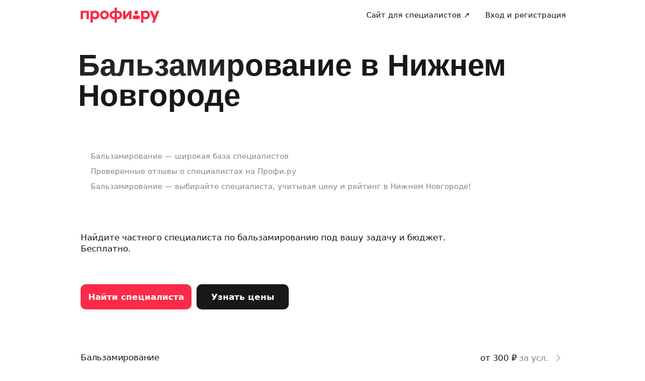

--- FILE ---
content_type: text/html; charset=utf-8
request_url: https://profi.ru/geo-nnov/raznoe/balzamirovanie/
body_size: 54338
content:
<!DOCTYPE html><html lang="ru"><head><meta charSet="utf-8" data-next-head=""/><meta charSet="utf-8"/><meta name="viewport" content="width=device-width, initial-scale=1.0, maximum-scale=3.0, user-scalable=yes, viewport-fit=contain" data-next-head=""/><meta property="og:type" content="website" data-next-head=""/><link rel="preload" href="/_next/static/media/logo_red.0734934e.svg" as="image" data-next-head=""/><title data-next-head="">Бальзамирование в Нижнем Новгороде —  цены, рейтинг,</title><meta name="description" content="Бальзамирование в Нижнем Новгороде. Услуги лучших специалистов с рейтингом и реальными отзывами только на Профи.ру  На рынке с 2014 года ✅ 900 видов услуг ✅ Качественно, договор и гарантия ✅ Достоверные отзывы. Здесь вы можете найти настоящих профессионалов


✅ Дела исполняются с Профи.ру!" data-next-head=""/><meta name="keywords" content="Бальзамирование" data-next-head=""/><meta name="news_keywords" content="Бальзамирование" data-next-head=""/><meta name="theme-color" content="#fafafa" data-next-head=""/><link rel="canonical" href="https://profi.ru/geo-nnov/raznoe/balzamirovanie/" data-next-head=""/><meta name="twitter:card" content="summary_large_image" data-next-head=""/><meta property="og:image:width" content="1200" data-next-head=""/><meta property="og:image:height" content="630" data-next-head=""/><meta property="og:image" content="https://profi.ru/og-image?token=eyJhbGciOiJIUzI1NiIsInR5cCI6IkpXVCJ9.eyJ0aXRsZSI6ItCR0LDQu9GM0LfQsNC80LjRgNC-0LLQsNC90LjQtSIsImxvY2F0aW9uIjoi0J3QuNC20L3QuNC5INCd0L7QstCz0L7RgNC-0LQiLCJ0eXBlIjoibGFuZGluZyIsImlhdCI6MTc2ODk5Mzc5M30.HJK5t0oOM_KOTEBr3f8Y-dw51d_ouDw8ZS6Ug34ggac" data-next-head=""/><meta property="og:site_name" content="Profi.ru" data-next-head=""/><meta property="og:locale" content="ru_RU" data-next-head=""/><meta property="og:title" content="Лучшие другое в Нижнем Новгороде" data-next-head=""/><meta property="og:description" content="Услуги специалистов по бальзамированию в Нижнем Новгороде от 0 руб." data-next-head=""/><meta property="og:url" content="https://profi.ru/geo-nnov/raznoe/balzamirovanie/" data-next-head=""/><meta property="vk:image" content="https://profi.ru/og-image?token=eyJhbGciOiJIUzI1NiIsInR5cCI6IkpXVCJ9.eyJ0aXRsZSI6ItCR0LDQu9GM0LfQsNC80LjRgNC-0LLQsNC90LjQtSIsImxvY2F0aW9uIjoi0J3QuNC20L3QuNC5INCd0L7QstCz0L7RgNC-0LQiLCJ0eXBlIjoibGFuZGluZyIsImlhdCI6MTc2ODk5Mzc5M30.HJK5t0oOM_KOTEBr3f8Y-dw51d_ouDw8ZS6Ug34ggac" data-next-head=""/><meta property="twitter:image" content="https://profi.ru/og-image?token=eyJhbGciOiJIUzI1NiIsInR5cCI6IkpXVCJ9.eyJ0aXRsZSI6ItCR0LDQu9GM0LfQsNC80LjRgNC-0LLQsNC90LjQtSIsImxvY2F0aW9uIjoi0J3QuNC20L3QuNC5INCd0L7QstCz0L7RgNC-0LQiLCJ0eXBlIjoibGFuZGluZyIsImlhdCI6MTc2ODk5Mzc5M30.HJK5t0oOM_KOTEBr3f8Y-dw51d_ouDw8ZS6Ug34ggac" data-next-head=""/><link rel="alternate" href="https://profi.ru/geo-nnov/raznoe/balzamirovanie/" hrefLang="ru-ru" data-next-head=""/><meta http-equiv="X-UA-Compatible" content="IE=edge"/><meta http-equiv="Content-Language" content="ru_RU"/><meta name="apple-mobile-web-app-capable" content="no"/><meta name="format-detection" content="telephone=no"/><meta name="google" content="notranslate"/><link rel="icon" href="/profiru-favicon-16x16.ico?v=2" type="image/x-icon" sizes="16x16"/><link rel="icon" href="/profiru-favicon-32x32.ico?v=2" type="image/x-icon" sizes="32x32"/><link rel="apple-touch-icon-precomposed" sizes="152x152" href="/apple-touch-icon-152x152-red-precomposed.png"/><link rel="apple-touch-icon-precomposed" sizes="144x144" href="/apple-touch-icon-144x144-red-precomposed.png"/><link rel="apple-touch-icon-precomposed" sizes="120x120" href="/apple-touch-icon-120x120-red-precomposed.png"/><link rel="apple-touch-icon-precomposed" sizes="114x114" href="/apple-touch-icon-114x114-red-precomposed.png"/><link rel="apple-touch-icon-precomposed" sizes="76x76" href="/apple-touch-icon-76x76-red-precomposed.png"/><link rel="apple-touch-icon-precomposed" sizes="72x72" href="/apple-touch-icon-72x72-red-precomposed.png"/><link rel="apple-touch-icon-precomposed" href="/apple-touch-icon-red-precomposed.png"/><meta property="og:type" content="website"/><link rel="preload" href="/_next/static/css/9d31c595af80f6b3.css" as="style"/><link rel="preload" href="/_next/static/css/17f0164df279700d.css" as="style"/><link rel="preload" href="/_next/static/css/1f56f61d291cfe44.css" as="style"/><link rel="preload" href="/_next/static/css/8a2010c7bc80732b.css" as="style"/><link rel="preload" href="/_next/static/css/2db011ae863acb2f.css" as="style"/><style id="critical-css">@font-face{font-family:Roboto;font-style:normal;font-weight:400;src:url('//cdn.profi.ru/profi-front-web/fonts/roboto/roboto-v27-latin-400.eot');src:local('Roboto'),local('Roboto-Regular'),url('//cdn.profi.ru/profi-front-web/fonts/roboto/roboto-v27-latin-400.eot?#iefix') format('embedded-opentype'),url('//cdn.profi.ru/profi-front-web/fonts/roboto/roboto-v27-latin-400.woff2') format('woff2'),url('//cdn.profi.ru/profi-front-web/fonts/roboto/roboto-v27-latin-400.woff') format('woff'),url('//cdn.profi.ru/profi-front-web/fonts/roboto/roboto-v27-latin-400.ttf') format('truetype');unicode-range:U+0000-00FF,U+0131,U+0152-0153,U+02BB-02BC,U+02C6,U+02DA,U+02DC,U+2000-206F,U+2074,U+20AC,U+2122,U+2191,U+2193,U+2212,U+2215,U+FEFF,U+FFFD}@font-face{font-family:Roboto;font-style:normal;font-weight:400;src:url('//cdn.profi.ru/profi-front-web/fonts/roboto/roboto-v27-cyryllic-400.eot');src:local('Roboto'),local('Roboto-Regular'),url('//cdn.profi.ru/profi-front-web/fonts/roboto/roboto-v27-cyryllic-400.eot?#iefix') format('embedded-opentype'),url('//cdn.profi.ru/profi-front-web/fonts/roboto/roboto-v27-cyryllic-400.woff2') format('woff2'),url('//cdn.profi.ru/profi-front-web/fonts/roboto/roboto-v27-cyryllic-400.woff') format('woff'),url('//cdn.profi.ru/profi-front-web/fonts/roboto/roboto-v27-cyryllic-400.ttf') format('truetype');unicode-range:U+0400-045F,U+0490-0491,U+04B0-04B1,U+2116}@font-face{font-family:Roboto;font-style:normal;font-weight:600;src:url('//cdn.profi.ru/profi-front-web/fonts/roboto/roboto-v27-latin-500.eot');src:local('Roboto Medium'),local('Roboto-Medium'),url('//cdn.profi.ru/profi-front-web/fonts/roboto/roboto-v27-latin-500.eot?#iefix') format('embedded-opentype'),url('//cdn.profi.ru/profi-front-web/fonts/roboto/roboto-v27-latin-500.woff2') format('woff2'),url('//cdn.profi.ru/profi-front-web/fonts/roboto/roboto-v27-latin-500.woff') format('woff'),url('//cdn.profi.ru/profi-front-web/fonts/roboto/roboto-v27-latin-500.ttf') format('truetype');unicode-range:U+0000-00FF,U+0131,U+0152-0153,U+02BB-02BC,U+02C6,U+02DA,U+02DC,U+2000-206F,U+2074,U+20AC,U+2122,U+2191,U+2193,U+2212,U+2215,U+FEFF,U+FFFD}@font-face{font-family:Roboto;font-style:normal;font-weight:600;src:url('//cdn.profi.ru/profi-front-web/fonts/roboto/roboto-v27-cyryllic-500.eot');src:local('Roboto Medium'),local('Roboto-Medium'),url('//cdn.profi.ru/profi-front-web/fonts/roboto/roboto-v27-cyryllic-500.eot?#iefix') format('embedded-opentype'),url('//cdn.profi.ru/profi-front-web/fonts/roboto/roboto-v27-cyryllic-500.woff2') format('woff2'),url('//cdn.profi.ru/profi-front-web/fonts/roboto/roboto-v27-cyryllic-500.woff') format('woff'),url('//cdn.profi.ru/profi-front-web/fonts/roboto/roboto-v27-cyryllic-500.ttf') format('truetype');unicode-range:U+0400-045F,U+0490-0491,U+04B0-04B1,U+2116}@font-face{font-family:Roboto;font-style:normal;font-weight:700;src:url('//cdn.profi.ru/profi-front-web/fonts/roboto/roboto-v27-latin-700.eot');src:local('Roboto Bold'),local('Roboto-Bold'),url('//cdn.profi.ru/profi-front-web/fonts/roboto/roboto-v27-latin-700.eot?#iefix') format('embedded-opentype'),url('//cdn.profi.ru/profi-front-web/fonts/roboto/roboto-v27-latin-700.woff2') format('woff2'),url('//cdn.profi.ru/profi-front-web/fonts/roboto/roboto-v27-latin-700.woff') format('woff'),url('//cdn.profi.ru/profi-front-web/fonts/roboto/roboto-v27-latin-700.ttf') format('truetype');unicode-range:U+0000-00FF,U+0131,U+0152-0153,U+02BB-02BC,U+02C6,U+02DA,U+02DC,U+2000-206F,U+2074,U+20AC,U+2122,U+2191,U+2193,U+2212,U+2215,U+FEFF,U+FFFD}@font-face{font-family:Roboto;font-style:normal;font-weight:700;src:url('//cdn.profi.ru/profi-front-web/fonts/roboto/roboto-v27-cyryllic-700.eot');src:local('Roboto Bold'),local('Roboto-Bold'),url('//cdn.profi.ru/profi-front-web/fonts/roboto/roboto-v27-cyryllic-700.eot?#iefix') format('embedded-opentype'),url('//cdn.profi.ru/profi-front-web/fonts/roboto/roboto-v27-cyryllic-700.woff2') format('woff2'),url('//cdn.profi.ru/profi-front-web/fonts/roboto/roboto-v27-cyryllic-700.woff') format('woff'),url('//cdn.profi.ru/profi-front-web/fonts/roboto/roboto-v27-cyryllic-700.ttf') format('truetype');unicode-range:U+0400-045F,U+0490-0491,U+04B0-04B1,U+2116}@font-face{font-family:ONY-FORM;font-style:normal;font-weight:400;src:url('//cdn.profi.ru/profi-front-web/fonts/ONY_FORM/ONY-FORM-New-Regular.woff2') format('woff2'),url('//cdn.profi.ru/profi-front-web/fonts/ONY_FORM/ONY-FORM-New-Regular.woff') format('woff')}@font-face{font-family:ONY-FORM;font-style:normal;font-weight:600;src:url('//cdn.profi.ru/profi-front-web/fonts/ONY_FORM/ONY-FORM-New-Medium.woff2') format('woff2'),url('//cdn.profi.ru/profi-front-web/fonts/ONY_FORM/ONY-FORM-New-Medium.woff') format('woff')}:root{--container-desktop-reset:-30px;--container-desktop-offset:30px;--container-mobile-reset:-20px;--container-mobile-offset:20px}body{background:var(--uikit-color-backgroundPrimary);color:var(--uikit-color-textPrimary);font-family:var(--uikit-font-fontFamily);font-size:var(--uikit-font-bodyM-fontSize);-webkit-font-smoothing:antialiased;line-height:1.33;-webkit-overflow-scrolling:touch;-webkit-tap-highlight-color:transparent;text-rendering:optimizespeed}body,html{width:100%;height:100%}#__next{display:flex;min-height:100%;flex-direction:column}body[data-fullscreen-profile]{overflow-y:hidden!important}ol,ul{padding:0;list-style:none}blockquote,body,dd,dl,figcaption,figure,h1,h2,h3,h4,h5,h6,li,ol,p,ul{margin:0}button,input,select,textarea{font-family:var(--ui-font-family)}@media (prefers-reduced-motion:reduce){*{animation-duration:0s!important;animation-iteration-count:1!important;scroll-behavior:auto!important;transition-duration:0s!important}}.ui_2SXfw{color:#181818;color:var(--ui-color-text)}.ui_1pcoM{color:#838398;color:var(--ui-color-text-muted)}.ui_2nG75{color:#c9c9dd;color:var(--ui-color-text-disabled)}.ui_t3Fl-{color:#fff;color:var(--ui-color-primaryInverse)}.ui_1aPku,.ui_UlWF3{text-align:center}.ui_2K0mm{border-radius:4px;min-height:1rem;color:transparent}.ui_3lNQq{font-family:ONY-FORM,-apple-system,BlinkMacSystemFont,Roboto,Arial,sans-serif;font-family:var(--ui-font-family-secondary);font-size:32px;font-size:var(--ui-text-size-3xl-laptop);line-height:40px;line-height:var(--ui-text-lineHeight-3xl-laptop)}@media (min-width:1024px){.ui_3lNQq{font-size:40px;font-size:var(--ui-text-size-3xl-desktop);line-height:44px;line-height:var(--ui-text-lineHeight-3xl-desktop)}}.ui_3PGJ5{font-family:ONY-FORM,-apple-system,BlinkMacSystemFont,Roboto,Arial,sans-serif;font-family:var(--ui-font-family-secondary);font-size:40px;font-size:var(--ui-text-size-4xl-laptop);line-height:44px;line-height:var(--ui-text-lineHeight-4xl-laptop)}@media (min-width:1024px){.ui_3PGJ5{font-size:60px;font-size:var(--ui-text-size-4xl-desktop);line-height:60px;line-height:var(--ui-text-lineHeight-4xl-desktop)}}.ui_9c6iR{font-family:ONY-FORM,-apple-system,BlinkMacSystemFont,Roboto,Arial,sans-serif;font-family:var(--ui-font-family-secondary);font-size:60px;font-size:var(--ui-text-size-5xl-laptop);line-height:60px;line-height:var(--ui-text-lineHeight-5xl-laptop)}@media (min-width:1024px){.ui_9c6iR{font-size:80px;font-size:var(--ui-text-size-5xl-desktop);line-height:80px;line-height:var(--ui-text-lineHeight-5xl-desktop);letter-spacing:-2px;letter-spacing:var(--ui-text-letterSpacing-5xl-desktop)}}.ui_1iXtc{position:relative;flex-shrink:0}.ui_13AKO{width:100%;height:100%;overflow:hidden;display:flex;justify-content:center;align-items:center}.ui_1q2aA{background:#eff1f8;background:var(--ui-color-light)}.ui_2-COb{width:100%;height:100%;object-fit:cover;object-position:top}.ui_LqpiJ{position:absolute;right:0;bottom:0;border:2px solid #fff;width:.25em;height:.25em;border-radius:50%;background:#1bb577;background:var(--ui-color-success);-webkit-transform:translate(.25em,.25em);transform:translate(.25em,.25em)}.ui_4LhNz{width:1.8em;height:1.8em}.ui_4LhNz .ui_13AKO{border-radius:50%}.ui_4LhNz .ui_LqpiJ{right:12%;bottom:12%}.ui_j6qVY{width:2.222em;height:2.888em}.ui_j6qVY .ui_13AKO{border-radius:8px;border-radius:var(--ui-border-radius-s)}.ui_j6qVY .ui_LqpiJ{right:5%;bottom:5%}.ui_3YUp5{width:90px;height:120px}.ui_3aCMg{width:120px;height:160px}.ui_4LhNz.ui_3YUp5{height:90px}.ui_Kv-Kl{margin:0 auto;padding:0 20px;box-sizing:border-box}@media (min-width:732px){.ui_Kv-Kl{max-width:1020px;padding:0 30px}}@media (min-width:1281px){.ui_Kv-Kl{max-width:1200px}}.ui_1q6sj{margin:0 -10px;display:flex;flex-wrap:wrap;box-sizing:border-box}@media (min-width:732px){.ui_1q6sj{margin:0 -30px}}.ui_1liXe{padding:0 10px;flex:1 0 0%;box-sizing:border-box}.ui_2RA0g{flex:0 0 auto;width:8.3333333333%}.ui_39-xl{margin-left:8.3333333333%}.ui_uG-cG{flex:0 0 auto;width:16.6666666667%}.ui_1UAXC{margin-left:16.6666666667%}.ui_3FJ0s{flex:0 0 auto;width:25%}.ui_mwOq9{margin-left:25%}.ui_2wcOv{flex:0 0 auto;width:33.3333333333%}.ui_2uxGb{margin-left:33.3333333333%}.ui_1Ybke{flex:0 0 auto;width:41.6666666667%}.ui_2KfqY{margin-left:41.6666666667%}.ui_2SJG6{flex:0 0 auto;width:50%}.ui_h4DID{margin-left:50%}.ui_1BKvT{flex:0 0 auto;width:58.3333333333%}.ui_1kKLf{margin-left:58.3333333333%}.ui_2BO_3{flex:0 0 auto;width:66.6666666667%}.ui_Acmna{margin-left:66.6666666667%}.ui_3mEDq{flex:0 0 auto;width:75%}.ui_pDNAq{margin-left:75%}.ui_3P_kt{flex:0 0 auto;width:83.3333333333%}.ui_2T2BY{margin-left:83.3333333333%}.ui_1ake-{flex:0 0 auto;width:91.6666666667%}.ui_3uycp{margin-left:91.6666666667%}.ui_31jh7{flex:0 0 auto;width:100%}.ui_hR7B_{margin-left:100%}@media (min-width:732px){.ui_1liXe{padding:0 30px}.ui_3wTMU{flex:0 0 auto;width:8.3333333333%}.ui_1EB6y{margin-left:8.3333333333%}.ui_1Ys0A{flex:0 0 auto;width:16.6666666667%}.ui_Hfm22{margin-left:16.6666666667%}.ui_1wfQq{flex:0 0 auto;width:25%}.ui_2yiAw{margin-left:25%}.ui_Xn2QY{flex:0 0 auto;width:33.3333333333%}.ui_2HlyD{margin-left:33.3333333333%}.ui_3zE_e{flex:0 0 auto;width:41.6666666667%}.ui_1DJGi{margin-left:41.6666666667%}.ui_1mFq_{flex:0 0 auto;width:50%}.ui_3tUbf{margin-left:50%}.ui_3YQny{flex:0 0 auto;width:58.3333333333%}.ui_1gOO4{margin-left:58.3333333333%}.ui_Tlfx3{flex:0 0 auto;width:66.6666666667%}.ui_2-DhM{margin-left:66.6666666667%}.ui_lI3Cv{flex:0 0 auto;width:75%}.ui_21j0J{margin-left:75%}.ui_H4_3u{flex:0 0 auto;width:83.3333333333%}.ui_2Z1eM{margin-left:83.3333333333%}.ui_1SvZo{flex:0 0 auto;width:91.6666666667%}.ui_3a09q{margin-left:91.6666666667%}.ui_3YbMk{flex:0 0 auto;width:100%}.ui_1oFY1{margin-left:100%}}@media (min-width:1024px){.ui_3FlYJ{flex:0 0 auto;width:8.3333333333%}.ui_BzTQ2{margin-left:8.3333333333%}.ui_1k4rk{flex:0 0 auto;width:16.6666666667%}.ui_HLNFN{margin-left:16.6666666667%}.ui_1726q{flex:0 0 auto;width:25%}.ui_22Ear{margin-left:25%}.ui_3YM_t{flex:0 0 auto;width:33.3333333333%}.ui_22S93{margin-left:33.3333333333%}.ui_1eyul{flex:0 0 auto;width:41.6666666667%}.ui_OUzMv{margin-left:41.6666666667%}.ui_6Bn9V{flex:0 0 auto;width:50%}.ui_2A7Dk{margin-left:50%}.ui_1kJL1{flex:0 0 auto;width:58.3333333333%}.ui_2FRY2{margin-left:58.3333333333%}.ui_1-hwM{flex:0 0 auto;width:66.6666666667%}.ui_2H0-H{margin-left:66.6666666667%}.ui_M75J_{flex:0 0 auto;width:75%}.ui_35Aao{margin-left:75%}.ui_26v5V{flex:0 0 auto;width:83.3333333333%}.ui_TROnX{margin-left:83.3333333333%}.ui_1isY3{flex:0 0 auto;width:91.6666666667%}.ui_3csVP{margin-left:91.6666666667%}.ui_2hN2r{flex:0 0 auto;width:100%}.ui_3LtDb{margin-left:100%}}@media (min-width:1280px){.ui_1WBEz{flex:0 0 auto;width:8.3333333333%}.ui_2qTuH{margin-left:8.3333333333%}.ui_q6hyH{flex:0 0 auto;width:16.6666666667%}.ui_10Pt6{margin-left:16.6666666667%}.ui_3siqY{flex:0 0 auto;width:25%}.ui_gkw9Q{margin-left:25%}.ui_2cwqa{flex:0 0 auto;width:33.3333333333%}.ui_1EGYE{margin-left:33.3333333333%}.ui_15-NW{flex:0 0 auto;width:41.6666666667%}.ui_o9Bac{margin-left:41.6666666667%}.ui_30JOP{flex:0 0 auto;width:50%}.ui_o73Aa{margin-left:50%}.ui_2q_dn{flex:0 0 auto;width:58.3333333333%}.ui_1KVTg{margin-left:58.3333333333%}.ui_3Ky-N{flex:0 0 auto;width:66.6666666667%}.ui_3lFbI{margin-left:66.6666666667%}.ui_3D3LI{flex:0 0 auto;width:75%}.ui_2dq2v{margin-left:75%}.ui_1icgP{flex:0 0 auto;width:83.3333333333%}.ui_242VF{margin-left:83.3333333333%}.ui_xzIHf{flex:0 0 auto;width:91.6666666667%}.ui_Fa2Fk{margin-left:91.6666666667%}.ui_3s6k5{flex:0 0 auto;width:100%}.ui_20Ub-{margin-left:100%}}.ui_2QW3c{font:inherit;position:relative;border:none;font-weight:600;border-radius:.6em;line-height:1em;cursor:pointer;display:inline-flex;justify-content:center;align-items:center;outline:0;text-decoration:none}.ui_2QW3c[disabled]{cursor:default}.ui_2QW3c:active:not([disabled]){opacity:.85}.ui_2QW3c.ui__sBR4{border-radius:50%;justify-content:center;align-items:center;min-height:0;padding:0}.ui_2QW3c.ui__sBR4 .ui_3vUWP{display:inline-flex}.ui_3vUWP{display:flex;text-align:left;flex-grow:1}.ui_3lsDn,.ui_3vUWP{justify-content:center}.ui_3lsDn{flex-shrink:0;display:inline-flex;align-items:center}.ui_C-Tod{margin-right:.3em}.ui_2Abw3{background-color:#fa2a48;background-color:var(--ui-color-primary)}.ui_2Abw3,.ui_2Abw3:hover:not([disabled]){color:#fff;color:var(--ui-color-primaryInverse)}.ui_2Abw3:hover:not([disabled]){background-color:#e2223d;background-color:var(--ui-color-primaryState)}.ui_2Abw3[disabled]{color:#ff9099;color:var(--ui-color-primaryInverseState)}.ui_2vz2O{background-color:#181818;background-color:var(--ui-color-secondary)}.ui_2vz2O,.ui_2vz2O:hover:not([disabled]){color:#fff;color:var(--ui-color-secondaryInverse)}.ui_2vz2O:hover:not([disabled]){background-color:#3b3b3b;background-color:var(--ui-color-secondaryState)}.ui_2vz2O[disabled]{color:#666;color:var(--ui-color-secondaryInverseState)}.ui_2VriV{background-color:#eff1f8;background-color:var(--ui-color-light)}.ui_2VriV,.ui_2VriV:hover:not([disabled]){color:#181818;color:var(--ui-color-lightInverse)}.ui_2VriV:hover:not([disabled]){background-color:#e7e9f4;background-color:var(--ui-color-lightState)}.ui_2VriV[disabled]{color:#838398;color:var(--ui-color-lightInverseState)}.ui_7LGOn{background-color:#fff;background-color:var(--ui-color-primaryInverse);box-shadow:0 5px 30px 0 rgba(0,0,0,.15)}.ui_7LGOn,.ui_7LGOn:hover:not([disabled]){color:#181818;color:var(--ui-color-lightInverse)}.ui_7LGOn:hover:not([disabled]){box-shadow:0 2px 20px 0 rgba(0,0,0,.25)}.ui_7LGOn[disabled]{box-shadow:none;color:#838398;color:var(--ui-color-lightInverseState)}.ui_1MjKu{background-color:transparent}.ui_1MjKu,.ui_1MjKu:hover:not([disabled]){color:#181818;color:var(--ui-color-lightInverse)}.ui_1MjKu:hover:not([disabled]){background-color:#eff1f8;background-color:var(--ui-color-light)}.ui_1MjKu[disabled]{color:#838398;color:var(--ui-color-lightInverseState)}.ui_TnTwL{background-color:var(--ui-color-facebook);color:#fff}.ui_TnTwL:hover:not([disabled]){color:#fff;background-color:var(--ui-color-fb-hover)}.ui_TnTwL:active:not([disabled]){background-color:var(--ui-color-fb-active)}.ui_1YROP{background-color:#fc0;background-color:var(--ui-color-ya)}.ui_1YROP,.ui_1YROP:hover:not([disabled]){color:#000}.ui_1L6DH{background-color:#2787f5;background-color:var(--ui-color-vk);color:#fff}.ui_1L6DH:hover:not([disabled]){color:#fff;background-color:var(--ui-color-vk-hover)}.ui_1L6DH:active:not([disabled]){background-color:var(--ui-color-vk-active)}.ui_3Yi-C{padding:0 15px;min-height:35px;font-size:13px;font-size:var(--ui-text-size-s)}.ui_3Yi-C.ui__sBR4{width:30px;height:30px;font-size:16px}.ui_3aY4S{padding:0 15px;min-height:40px;font-size:15px;font-size:var(--ui-text-size-m)}.ui_3aY4S.ui__sBR4{width:40px;height:40px;font-size:20px}.ui__HiyL{padding:0 15px;min-height:50px;font-size:17px;font-size:var(--ui-text-size-l)}.ui__HiyL.ui__sBR4{width:50px;height:50px;font-size:22px}.ui__sBR4{border-radius:50px}.ui_2QS_i{width:100%;display:flex;box-sizing:border-box}.ui_1HJJN,.ui_2-Fsq{display:inline-flex;flex-shrink:0}.ui_1HJJN{padding-right:7px}.ui_2-Fsq{padding-left:7px}.ui_2m_jv{color:#181818;color:var(--ui-color-link);text-decoration:none;background:0 0;padding:0;min-height:inherit}.ui_2m_jv.ui_JPWCL{line-height:1.33em;border-radius:0;box-shadow:inset 0 -1px 0 #d9d9d9;box-shadow:var(--ui-link-shadow)}.ui_2m_jv.ui_JPWCL:hover{box-shadow:inset 0 -1px 0 rgba(224,25,53,.3);box-shadow:var(--ui-link-shadowState)}.ui_2m_jv[disabled]{color:#838398;color:var(--ui-color-lightInverseState)}.ui_2m_jv:hover{color:#fa2a48;color:var(--ui-color-primary)}.ui_3vOd5{font-weight:400}.ui_Iolb_{background-color:transparent;color:transparent}.ui_Iolb_.ui_3vUWP{border-radius:4px}.ui_Iolb_:hover:not([disabled]){color:transparent;background-color:transparent}.ui_RUI6k{cursor:default;pointer-events:none}.ui_RUI6k .ui_1HJJN,.ui_RUI6k .ui_2-Fsq,.ui_RUI6k .ui_3vUWP{opacity:0}.ui_12ZrK{position:absolute;top:50%;left:50%;-webkit-animation:ui_1izCw .8s linear infinite;animation:ui_1izCw .8s linear infinite;-webkit-transform:translate(-50%,-50%);transform:translate(-50%,-50%)}@-webkit-keyframes ui_1izCw{0%{-webkit-transform:translate(-50%,-50%) rotate(0);transform:translate(-50%,-50%) rotate(0)}to{-webkit-transform:translate(-50%,-50%) rotate(1turn);transform:translate(-50%,-50%) rotate(1turn)}}@keyframes ui_1izCw{0%{-webkit-transform:translate(-50%,-50%) rotate(0);transform:translate(-50%,-50%) rotate(0)}to{-webkit-transform:translate(-50%,-50%) rotate(1turn);transform:translate(-50%,-50%) rotate(1turn)}}.ui_31D0O{width:100%;min-width:250px;color:#181818;color:var(--ui-color-secondary);box-sizing:border-box}.ui_vTS0Y{display:flex;align-items:center;justify-content:space-between;font-size:17px;font-size:var(--ui-text-size-l);font-weight:600;line-height:22px;line-height:var(--ui-text-lineHeight-l)}.ui_7m8NV{flex-grow:1;padding:9px 10px}.ui_3or96{order:-1;text-align:left}.ui_1y2xL{text-align:center}.ui_1wqni{order:1;text-align:right}.ui_371fF{flex:none;font-size:17px;font-size:var(--ui-text-size-l)}.ui_3yBz0{visibility:hidden}.ui_4r-9x{width:100%;table-layout:fixed;border-collapse:collapse}.ui_PMKUb{position:relative;padding:3px 0 12px;font-size:13px;font-size:var(--ui-text-size-s);font-weight:600;line-height:16px;line-height:var(--ui-text-lineHeight-s)}.ui_PMKUb:after{content:"";position:absolute;bottom:1px;left:0;right:0;height:1px;background:#e8e8f4;background:var(--ui-border-color);opacity:.5}.ui_3f3AO{width:15%}.ui_3bPvt{padding:7px 0 9px;background:0 0;border-radius:8px;border-radius:var(--ui-border-radius-m);font-size:15px;font-size:var(--ui-text-size-m);line-height:20px;line-height:var(--ui-text-lineHeight-m);text-align:center;cursor:pointer;-webkit-user-select:none;-ms-user-select:none;user-select:none}.ui_3bPvt:hover:not(.ui_2oW8z){background:#eff1f8;background:var(--ui-color-light)}.ui_1Hx1M{font-weight:600}.ui_2oW8z{color:#838398;color:var(--ui-color-lightInverseState);cursor:default}.ui_ej7qc{background:#181818;background:var(--ui-color-secondary);color:#fff;color:var(--ui-color-secondaryInverse);font-weight:600}.ui_ej7qc:hover:not(.ui_2oW8z){background:#3b3b3b;background:var(--ui-color-secondaryState)}.ui_ej7qc.ui_2oW8z{color:#666;color:var(--ui-color-secondaryInverseState)}.ui_3Cs-h{display:flex;justify-content:space-between;flex-wrap:wrap}@media screen and (min-width:732px){.ui_3Cs-h{flex-wrap:nowrap}.ui_3QAaB{flex:1 1 auto}.ui_3QAaB:not(:last-of-type){margin-right:30px}}.ui_2yWhm{cursor:pointer}.ui_1Vx4e{opacity:0;visibility:hidden;position:absolute;pointer-events:none;z-index:100}.ui_1Vx4e.ui_2E6--{right:0}.ui_1Vx4e.ui_1pSl3,.ui_1Vx4e.ui_2E6--{top:100%;padding-top:5px;-webkit-transform:translate3d(0,10px,0);transform:translate3d(0,10px,0)}.ui_1Vx4e.ui_1pSl3{left:0}.ui_1Vx4e.ui_3OqQA{left:0}.ui_1Vx4e.ui_1QRZi,.ui_1Vx4e.ui_3OqQA{bottom:100%;padding-bottom:5px;-webkit-transform:translate3d(0,-10px,0);transform:translate3d(0,-10px,0)}.ui_1Vx4e.ui_1QRZi{right:0}.ui_1Vx4e.ui_3szt2{bottom:0;left:0;-webkit-transform:translate3d(0,10px,0);transform:translate3d(0,10px,0)}.ui_1Vx4e.ui_1HH81{-webkit-transform:translateZ(0);transform:translateZ(0);opacity:1;visibility:visible;pointer-events:auto}.ui_1ILNl{display:block;min-width:100%}.ui_1ZTCd{transition:opacity .15s,visibility .15s,-webkit-transform .15s;transition:transform .15s,opacity .15s,visibility .15s;transition:transform .15s,opacity .15s,visibility .15s,-webkit-transform .15s}.ui_2gTjQ{box-shadow:0 5px 30px rgba(0,0,0,.05);box-shadow:var(--ui-box-shadow);display:flex;justify-content:flex-start;flex-direction:column;background:#fff;background:var(--ui-bg-default);border-radius:12px;border-radius:var(--ui-border-radius-l);padding:5px;max-width:450px;min-width:300px}.ui_1Y17I{padding:0}.ui_tQIV6:before{left:50px}.ui_2O20K:before{right:50px}.ui_33HPb,.ui_Z643L{position:relative}.ui_Z643L{display:inline-flex;background:#eff1f8;background:var(--ui-color-light);border:1px solid transparent;color:#181818;color:var(--ui-color-lightInverse);box-sizing:border-box}.ui_1Pr0i{display:flex;justify-content:flex-start;flex-wrap:wrap;width:100%}.ui_Z643L:not(.ui_PGl8I):hover{background:#e7e9f4;background:var(--ui-color-lightState)}.ui_PGl8I{color:#c9c9dd;color:var(--ui-color-disabled)}.ui_kMDKc{border-color:#ffad0b;border-color:var(--ui-color-warning)}.ui_318XF{padding:8px 14px 9px;border-radius:8px;border-radius:var(--ui-border-radius-s);font-size:13px;font-size:var(--ui-text-size-s);font-weight:400;line-height:16px;line-height:var(--ui-text-lineHeight-s)}.ui_2rTnS{padding:8px 14px 10px;border-radius:8px;border-radius:var(--ui-border-radius-m);font-size:15px;font-size:var(--ui-text-size-m);font-weight:400;line-height:20px;line-height:var(--ui-text-lineHeight-m)}.ui_2XeA9{padding:6px 14px 10px}.ui_2XeA9,.ui_3nXFW{border-radius:12px;border-radius:var(--ui-border-radius-l)}.ui_3nXFW{padding:12px 14px 14px;font-size:17px;font-size:var(--ui-text-size-l);font-weight:400;line-height:22px;line-height:var(--ui-text-lineHeight-l)}.ui_1ME_V{padding:9px 14px 10px}.ui_3dBxZ{padding:18px 19px 19px;border-radius:12px;border-radius:var(--ui-border-radius-xl);font-size:22px;font-size:var(--ui-text-size-xl);font-weight:600;line-height:28px;line-height:var(--ui-text-lineHeight-xl)}.ui_dQatb{display:inline-flex;align-items:baseline;box-sizing:border-box;width:100%}.ui_2qhBo{position:relative;flex:auto;display:block;min-width:0;width:100%}.ui_2-v65{padding-top:17px}.ui_XdSOf{flex-wrap:wrap}.ui_197yH,.ui_2jU8E{display:inline-flex;flex-wrap:wrap;max-width:100%;height:100%;flex:none;line-height:inherit;white-space:nowrap;color:#838398;color:var(--ui-color-lightInverseState)}.ui_2jU8E{align-self:flex-start;margin-right:7px}.ui_2jU8E>svg{margin-top:3px}.ui_197yH{align-self:stretch;align-items:center;margin-left:7px}.ui_IaLFg{position:absolute;left:0;display:inline-block;width:100%;padding-bottom:1px;color:#838398;color:var(--ui-color-lightInverseState);font:inherit;white-space:nowrap;text-overflow:ellipsis;overflow:hidden;vertical-align:middle;-webkit-transform:translate3d(0,-8px,0);transform:translate3d(0,-8px,0);-webkit-transform-origin:0 0;transform-origin:0 0;transition-property:font-size,line-height,-webkit-transform;transition-property:font-size,line-height,transform;transition-property:font-size,line-height,transform,-webkit-transform;transition-duration:.1s;transition-timing-function:ease-in-out;will-change:font-size,line-height,transform;pointer-events:none}.ui_1YiIk{font-size:13px;line-height:17px;-webkit-transform:translate3d(0,-16px,0);transform:translate3d(0,-16px,0)}.ui_27dTD{margin:0;padding:0;background:0 0;border:0;outline:0;color:inherit;font:inherit;overflow:visible;width:100%;max-width:100%}.ui_27dTD::-webkit-inner-spin-button,.ui_27dTD::-webkit-outer-spin-button{-webkit-appearance:none;margin:0}.ui_27dTD[type=number]{-moz-appearance:textfield}.ui_27dTD::-webkit-input-placeholder{color:#838398;color:var(--ui-color-lightInverseState);font-weight:400;opacity:1}.ui_27dTD:-ms-input-placeholder{color:#838398;color:var(--ui-color-lightInverseState);font-weight:400;opacity:1}.ui_27dTD::placeholder{color:#838398;color:var(--ui-color-lightInverseState);font-weight:400;opacity:1}.ui_27dTD:disabled{-webkit-text-fill-color:#c9c9dd;-webkit-text-fill-color:var(--ui-color-disabled);opacity:1}.ui_4CxXL{margin:0;padding:0;background:0 0;border:0;outline:0;color:inherit;font:inherit;resize:none;overflow:auto;width:100%;max-width:100%;vertical-align:middle}.ui_4CxXL::-webkit-input-placeholder{color:#838398;color:var(--ui-color-lightInverseState);font-weight:400;opacity:1}.ui_4CxXL:-ms-input-placeholder{color:#838398;color:var(--ui-color-lightInverseState);font-weight:400;opacity:1}.ui_4CxXL::placeholder{color:#838398;color:var(--ui-color-lightInverseState);font-weight:400;opacity:1}.ui_4CxXL:disabled{-webkit-text-fill-color:#c9c9dd;-webkit-text-fill-color:var(--ui-color-disabled);opacity:1}.ui_H3t8P{position:relative;width:100%}.ui_dPZf2{position:relative;z-index:2}.ui_3_4Zb{position:absolute;top:0;bottom:0;left:0;right:0;z-index:1;display:flex;align-items:center}.ui_vLaDY{margin-right:4px;opacity:0;flex:0 1 auto;min-width:1px}.ui_12_XY{color:transparent}.ui_bUFe9{display:flex;justify-content:flex-start;align-items:center;height:100%}.ui_2gMND{margin:0 -2px 0 10px}.ui_2x406{left:15px;width:16px;height:11px;border-radius:2px;background:50% no-repeat transparent;background-image:url(https://cdn.profi.ru/profi-front-web/profi-design-system/bare-phone-input-flags.png);flex-shrink:0}.ui_2OMHN{background:linear-gradient(-180deg,#fff 33.3%,#1653ef 0,#1653ef 66.6%,#ee1b39 0)}.ui_3ZWhi{background:linear-gradient(-180deg,#005bbb,#005bbb 50%,#ffd500 0)}.ui_en81o{background-position:-16px 0}.ui_IYGp9{background-position:-32px 0}.ui_1b8rW{background-position:-48px 0}.ui_qKG-0{background-position:-96px 0}.ui_hCOT3{background-position:-112px 0}.ui_1bYpK{background-position:-144px 0}.ui_3iH6Q{background-position:-176px 0}.ui_2fYTc{background-position:-192px 0}.ui_1yzO4{background-position:-208px 0}.ui_3U1h7{background-position:-224px 0}.ui_2FswN{background-position:-240px 0}.ui_1dEOL{background-position:0 -11px}.ui_2Azj_{background-position:-16px -11px}.ui_3a4ri{background-position:-32px -11px}.ui_3-e9B{background-position:-64px -11px}.ui_2VJH3{background-position:-80px -11px}.ui_2ILCf{background-position:-144px -11px}.ui_3jtIq{background-position:-160px -11px}.ui_3DTub{background-position:-176px -11px}.ui_U-U3L{background-position:-192px -11px}.ui_eRyck{background-position:-240px -11px}.ui_3jbFS{background-position:0 -22px}.ui_UGJpc{background-position:-16px -22px}.ui_23cl7{background-position:-80px -22px}.ui_8kmVH{background-position:-128px -22px}.ui_1UXif{background-position:-160px -22px}.ui_2jyNN{background-position:-176px -22px}.ui_2DIe_{background-position:-208px -22px}.ui_128vY{background-position:0 -33px}.ui_3xFfm{background-position:-16px -33px}.ui_3r-HP{background-position:-32px -33px}.ui_1Ky0B{background-position:-64px -33px}.ui_2vr-F{background-position:-80px -33px}.ui_8hg48{background-position:-96px -33px}.ui_1_ICM{background-position:-128px -33px}.ui_17q2L{background-position:-144px -33px}.ui_26hZS{background-position:-160px -33px}.ui_3ANmK{background-position:-192px -33px}.ui_tgqUE{background-position:-224px -33px}.ui_yVemn{background-position:-240px -33px}.ui_2KPfL,.ui_2SH6J,.ui_2UBl5{background-position:-48px -44px}.ui_21VHx{background-position:-80px -44px}.ui_2eCHD{background-position:-96px -44px}.ui_Le9no{background-position:-112px -44px}.ui_2d5Nc{background-position:-128px -44px}.ui_3R3-Z{background-position:-224px -44px}.ui_1VVKd{background-position:0 -55px}.ui_35UeV{background-position:-16px -55px}.ui_huszI{background-position:-32px -55px}.ui_1JZJx{background-position:-80px -55px}.ui_1CnsJ{background-position:-96px -55px}.ui_1wPLu{background-position:-112px -55px}.ui_1F95_{background-position:-128px -55px}.ui_P9825{background-position:-144px -55px}.ui_3FwlV{background-position:-160px -55px}.ui_dsP3l{background-position:-176px -55px}.ui_34Jzk{background-position:-192px -55px}.ui_1fzBA{background-position:-208px -55px}.ui_gmldl{background-position:-224px -55px}.ui_3FCxS{background-position:-240px -55px}.ui_2LAYF{background-position:0 -66px}.ui_AEYb5{background-position:-16px -66px}.ui_2VKPT{background-position:-32px -66px}.ui_15oDN{background-position:-48px -66px}.ui_251QA{background-position:-64px -66px}.ui_swUvg{background-position:-80px -66px}.ui_nOJjF{background-position:-112px -66px}.ui_fw2yu{background-position:-128px -66px}.ui_3EjK-{background-position:-128px -154px}.ui_2wJLB{background-position:-208px -66px}.ui_1fgcT{background-position:-224px -66px}.ui_3AZ_I{background-position:-240px -66px}.ui_1T-u-{background-position:0 -77px}.ui_3eFq6{background-position:-16px -77px}.ui_2-ih7{background-position:-32px -77px}.ui_2MfMR{background-position:-64px -77px}.ui_3thMI{background-position:-80px -77px}.ui_2i0R9{background-position:-128px -77px}.ui_1TTjy{background-position:-144px -77px}.ui_1EgGz{background-position:-160px -77px}.ui_29Sjh{background-position:-208px -77px}.ui_12UNz{background-position:-224px -77px}.ui_1EAIu{background-position:-112px -154px;height:12px}.ui_25bIZ{background-position:-16px -88px}.ui_30Zif{background-position:-32px -88px}.ui_1eBdG{background-position:-64px -88px}.ui_1b1Ze{background-position:-80px -88px}.ui_3-KHO{background-position:-96px -88px}.ui_2RaB5{background-position:-176px -88px}.ui_2q22B{background-position:-208px -88px}.ui_TTenA{background-position:-240px -88px}.ui_aWA_P{background-position:0 -99px}.ui_jHp7R{background-position:-112px -99px}.ui_2Wlh-,.ui_azYU7{background-position:-128px -99px}.ui_q9C6Z{background-position:-144px -99px}.ui_Flpfu{background-position:-160px -99px}.ui_2b5a7{background-position:-208px -99px}.ui_GiV37{background-position:-224px -99px}.ui_1fux6{background-position:-240px -99px}.ui_HgMRd{background-position:0 -110px}.ui_4eYy0{background-position:-16px -110px}.ui_2nnno{background-position:-48px -110px}.ui_34WvF{background-position:-64px -110px}.ui_2dWhW{background-position:-80px -110px}.ui_h8_4j{background-position:-112px -110px}.ui_15n3F{background-position:-128px -110px}.ui_1iflF{background-position:-144px -110px}.ui_2Gzvu{background-position:-176px -110px}.ui_2Yl4d{background-position:-192px -110px}.ui_3NwGB{background-position:-224px -110px}.ui_VHcEL{background-position:-240px -110px}.ui_2x1H8{background-position:-32px -121px}.ui_CqiYi{background-position:-48px -121px}.ui_udOOJ{background-position:-96px -121px}.ui_1PA6J{background-position:-112px -121px}.ui_1RlBg{background-position:-144px -121px}.ui_HaWXX{background-position:-160px -121px}.ui_167BX{background-position:-192px -121px}.ui_2Mj9f{background-position:-240px -121px}.ui_3ftqC{background-position:-32px -132px}.ui_-tjKW{background-position:-64px -132px}.ui_3k6TX{background-position:-144px -132px}.ui_kYy0f{background-position:-160px -132px}.ui_moqGY{background-position:-208px -132px}.ui_1wnyq{background-position:0 -143px}.ui_fxq16{background-position:-48px -143px}.ui_19uFz{background-position:-112px -143px}.ui_3Ugfl{background-position:-128px -143px}.ui_2fCYF{background-position:-144px -143px}.ui_nXZRt{background-position:-160px -143px}.ui_2ax04{background-position:-192px -143px}.ui_QnUyn{background-position:-240px -143px}.ui_1hrVD{display:inline-flex;cursor:pointer;-webkit-user-select:none;-ms-user-select:none;user-select:none}.ui_3DQw_{display:flex;flex-shrink:0;align-items:center;justify-content:center;color:transparent;background-color:#eff1f8;background-color:var(--ui-color-light);transition:background-color .3s;box-sizing:border-box}.ui_2coIT{width:15px;width:var(--ui-text-size-m);height:15px;height:var(--ui-text-size-m);border-radius:3.21429px;font-size:9px}.ui_2ClJz{width:17px;width:var(--ui-text-size-l);height:17px;height:var(--ui-text-size-l);border-radius:4px;font-size:12px;font-size:var(--ui-text-size-xs)}.ui_1yp0o{width:22px;width:var(--ui-text-size-xl);height:22px;height:var(--ui-text-size-xl);border-radius:5px;font-size:15px;font-size:var(--ui-text-size-m)}.ui_1-zh8{width:28px;width:var(--ui-text-size-xxl);height:28px;height:var(--ui-text-size-xxl);border-radius:6px;font-size:17px;font-size:var(--ui-text-size-l);padding:2px 0 0 2px}.ui_2pGWh{border-radius:50%}.ui_2pGWh.ui_2coIT{font-size:3px}.ui_2pGWh.ui_2ClJz{font-size:5px}.ui_2pGWh.ui_1yp0o{font-size:6px}.ui_2pGWh.ui_1-zh8{font-size:8px;padding:0}.ui_1khGI:active+.ui_3DQw_{background-color:#e7e9f4;background-color:var(--ui-color-lightState)}.ui_1khGI:checked+.ui_3DQw_{color:#fff;color:var(--ui-color-secondaryInverse);background-color:#181818;background-color:var(--ui-color-secondary)}.ui_1khGI:disabled~.ui_3DQw_{cursor:default;background-color:#eff1f8;background-color:var(--ui-color-light)}.ui_1khGI:checked:disabled~.ui_3DQw_{color:#838398;color:var(--ui-color-lightInverseState)}.ui_1C7AH,.ui_1Udvb{margin:-3px 0 -2px 9px}.ui_1wsf-{margin-left:10px}.ui_2P2NT{margin:2px 0 0 12px}.ui_1khGI:disabled~.ui_iyxDj{cursor:default;color:#838398;color:var(--ui-color-lightInverseState)}.ui_1QpJl{width:100%}.ui_1khGI{position:absolute;opacity:.01;width:.01px;height:.01px}.ui_3T2bn{color:#838398;color:var(--ui-color-lightInverseState)}.ui_3zVUY input{cursor:pointer}.ui_K3CqA{padding:10px 25px 20px;box-sizing:border-box}.ui_BmnHA{position:fixed;top:-10px;bottom:0;left:0;right:0;background:rgba(0,0,0,.2);-webkit-animation:ui_1ABTX .15s linear;animation:ui_1ABTX .15s linear;z-index:9999}.ui_1yKKh{margin-bottom:-10px;padding-bottom:30px}@-webkit-keyframes ui_1ABTX{0%{-webkit-transform:translate3d(0,10px,0);transform:translate3d(0,10px,0);opacity:0}66%{opacity:1}to{-webkit-transform:translateZ(0);transform:translateZ(0);opacity:1}}@keyframes ui_1ABTX{0%{-webkit-transform:translate3d(0,10px,0);transform:translate3d(0,10px,0);opacity:0}66%{opacity:1}to{-webkit-transform:translateZ(0);transform:translateZ(0);opacity:1}}.ui_31lWS{padding:10px 20px;display:flex;justify-content:flex-start;align-items:center;position:relative;cursor:pointer;color:#181818;color:var(--ui-color-secondary);-webkit-user-select:none;-ms-user-select:none;user-select:none;text-decoration:none}.ui_31lWS svg{flex-shrink:0;margin-right:10px}.ui_2f4rM{border-radius:.6em}.ui_3FCYu,.ui_3FCYu:hover{color:#181818;color:var(--ui-color-secondary)}.ui_3FCYu:hover{background:#f4f5fb;background:var(--ui-bg-light)}.ui_3FCYu.ui_GGE42,.ui_3FCYu:active{background:#e8ebf1;background:var(--ui-bg-lightState);color:#181818;color:var(--ui-color-secondary)}.ui_3FCYu.ui_GGE42{font-weight:600}.ui_3Di1y{color:#666;color:var(--ui-color-secondaryInverseState);cursor:default}.ui_3Di1y:active,.ui_3Di1y:hover{color:#666;color:var(--ui-color-secondaryInverseState);background:#fff;background:var(--ui-bg-default)}.ui_22Gwf{margin-top:20px}.ui_22Gwf:before{content:"";display:block;position:absolute;width:100%;top:-10px;left:0;border-top:1px solid #eff1f8;border-top:1px solid var(--ui-color-light)}.ui_gFAE-:after,.ui_gFAE-:before{content:"";display:block;height:1px;padding-left:inherit;padding-right:inherit;position:absolute;left:0;right:0;background-color:#eff1f8;background-color:var(--ui-color-light);background-clip:content-box}.ui_gFAE-:before{top:0}.ui_gFAE-:after{bottom:0}.ui_gFAE-.ui_GGE42+.ui_gFAE-:before,.ui_gFAE-.ui_GGE42:after,.ui_gFAE-.ui_GGE42:before,.ui_gFAE-:first-child:before,.ui_gFAE-:hover+.ui_gFAE-:before,.ui_gFAE-:hover:after,.ui_gFAE-:hover:before,.ui_gFAE-:not(:last-child):after{display:none}.ui_3Offy{border-radius:12px;border-radius:var(--ui-border-radius-l)}.ui_3EypU{background-color:#e8ebf1;background-color:var(--ui-bg-lightState);object-fit:contain}.ui_3frTo{object-fit:fill}.ui_2PYAu{object-fit:contain}.ui_2wTeq{object-fit:cover}.ui_1hi7c{color:#181818;color:var(--ui-color-link);text-decoration:none;cursor:pointer}.ui_1hi7c:hover{color:#fa2a48;color:var(--ui-color-primary)}.ui_1d8d_,.ui_1d8d_:active,.ui_1d8d_:hover{color:#e7e9f4;color:var(--ui-color-lightState);cursor:default}.ui_1DQpj{box-shadow:inset 0 -1px 0 #d9d9d9;box-shadow:var(--ui-link-shadow)}.ui_1DQpj:hover{box-shadow:inset 0 -1px 0 rgba(224,25,53,.3);box-shadow:var(--ui-link-shadowState)}.ui_24uQM{display:block}.ui_27Xos{border-radius:4px;min-height:1rem}.ui_27Xos,.ui_27Xos:hover{color:transparent}.ui_28G4K{opacity:0;visibility:hidden;position:absolute;pointer-events:none;z-index:100;min-width:100%;box-sizing:border-box}.ui_3kLkk{background:#fff;background:var(--ui-bg-default);box-shadow:0 5px 30px rgba(0,0,0,.05);box-shadow:var(--ui-box-shadow);border-radius:12px;border-radius:var(--ui-border-radius-l);padding:10px 15px}.ui_3hean{opacity:1;visibility:visible;pointer-events:auto}.ui_2vrbd:after{content:"";position:absolute;width:0;height:0;border-left:10px solid transparent;border-right:10px solid transparent}.ui_YLx20:after{border-top:10px solid #fff;border-top:10px solid var(--ui-bg-default)}.ui_3bhzD:after{border-bottom:10px solid #fff;border-bottom:10px solid var(--ui-bg-default)}.ui_21wQM{top:100%;right:0;padding-top:15px}.ui_21wQM .ui_2vrbd:after{top:5px;right:30px}.ui_2GEBp{top:100%;left:0;padding-top:15px}.ui_2GEBp .ui_2vrbd:after{top:5px;left:30px}.ui_2AdBN{top:100%;padding-top:15px}.ui_2AdBN,.ui_2AdBN .ui_2vrbd:after{left:50%;-webkit-transform:translate3d(-50%,0,0);transform:translate3d(-50%,0,0)}.ui_2AdBN .ui_2vrbd:after{top:5px}.ui_1AUZI{bottom:100%;left:0;padding-bottom:15px}.ui_1AUZI .ui_2vrbd:after{bottom:5px;left:30px}.ui_-D0hI{bottom:100%;right:0;padding-bottom:15px}.ui_-D0hI .ui_2vrbd:after{bottom:5px;right:30px}.ui_17U0Z{bottom:100%;padding-bottom:15px}.ui_17U0Z,.ui_17U0Z .ui_2vrbd:after{left:50%;-webkit-transform:translate3d(-50%,0,0);transform:translate3d(-50%,0,0)}.ui_17U0Z .ui_2vrbd:after{bottom:5px}.ui_2kqX0{transition:opacity .15s,visibility .15s}.ui_17O90{padding:0}.ui_Aqx86{position:relative;box-sizing:border-box}.ui_FTm7B,.ui_FTm7B:after{color:currentColor;background:0 0;width:calc(1em - 4px);height:calc(1em - 4px);text-indent:-9999em;border:1.5px solid;border-bottom:1.5px solid transparent;-webkit-transform:translateZ(0);transform:translateZ(0);-webkit-animation:ui_1Gr5i .5s linear infinite;animation:ui_1Gr5i .5s linear infinite;border-radius:50%;display:inline-flex}.ui_fKh5y{position:relative;height:0;width:0;opacity:0;transition:padding .3s,opacity .3s,width .3s,height .3s;overflow:hidden;display:flex;justify-content:center;align-items:center}.ui_fKh5y.ui_33tG1{height:1em;width:1em;opacity:1}.ui_fKh5y.ui_33tG1.ui_2TjSY{padding-right:.5em}.ui_fKh5y.ui_33tG1.ui_18MWx{padding-left:.5em}@-webkit-keyframes ui_1Gr5i{0%{-webkit-transform:rotate(0);transform:rotate(0)}to{-webkit-transform:rotate(1turn);transform:rotate(1turn)}}@keyframes ui_1Gr5i{0%{-webkit-transform:rotate(0);transform:rotate(0)}to{-webkit-transform:rotate(1turn);transform:rotate(1turn)}}.ui_1RNgj{color:#c9c9dd;color:var(--ui-color-text-disabled)}.ui_10_7J{display:inline-block;min-height:20px;min-height:var(--ui-text-lineHeight-m);min-width:20px;min-width:var(--ui-text-lineHeight-m);padding:3px 6px 4px;background:#fa2a48;background:var(--ui-color-primary);border-radius:10px;font-size:12px;font-size:var(--ui-text-size-xs);font-weight:600;line-height:14px;line-height:var(--ui-text-lineHeight-xs);text-align:center;white-space:nowrap;letter-spacing:.4px;vertical-align:middle;-webkit-user-select:none;-ms-user-select:none;user-select:none;box-sizing:border-box}.ui_10_7J,.ui_3HFa7{color:#fff;color:var(--ui-color-primaryInverse)}.ui_3HFa7{background:#838398;background:var(--ui-color-lightInverseState)}.ui_3FLOL{display:inline-block;box-sizing:border-box}.ui_2wiGM{position:absolute;height:0;width:0;visibility:hidden}.ui_3CTTv{position:relative;width:48px;height:28px;background-color:#838398;background-color:var(--ui-color-text-muted);transition:background-color .1s ease;cursor:pointer}.ui_3CTTv,.ui_3CTTv:after{display:block;border-radius:100px}.ui_3CTTv:after{content:"";position:absolute;top:2px;left:2px;height:24px;width:24px;background-color:#fff;background-color:var(--ui-bg-default);box-shadow:0 3px 8px rgba(0,0,0,.15),0 3px 1px rgba(0,0,0,.06);transition:left .1s ease}.ui_2wiGM:checked+.ui_3CTTv{background-color:#1bb577;background-color:var(--ui-color-success)}.ui_2wiGM:checked+.ui_3CTTv:after{left:22px}.ui_2wiGM:disabled+.ui_3CTTv{cursor:default;opacity:.5}.ui_3F5Mb{height:24px}.ui_3F5Mb:after{height:20px;width:20px}.ui_2wiGM:checked+.ui_3F5Mb:after{left:26px}.ui_18fAI{top:10px;right:10px}.ui_1W9XK{position:absolute;z-index:1;background:#fff;background:var(--ui-bg-default);box-shadow:0 5px 30px rgba(0,0,0,.05);box-shadow:var(--ui-box-shadow)}.ui_2TYy_{transition:-webkit-transform .3s;transition:transform .3s;transition:transform .3s,-webkit-transform .3s}.ui_2TYy_:hover:not([disabled]){-webkit-transform:scale(1.1);transform:scale(1.1);background:#fff;background:var(--ui-bg-default)}.ui_10pz3{top:10px;left:10px}.ui_3qHw0{display:flex;width:100%;align-items:flex-start;justify-content:center;overflow-x:hidden;overflow-y:auto;touch-action:pan-y;will-change:transform,opacity;transition:opacity .1s linear,-webkit-transform .1s;transition:transform .1s,opacity .1s linear;transition:transform .1s,opacity .1s linear,-webkit-transform .1s}.ui_1o53T,.ui_3qHw0{position:fixed;z-index:10001;bottom:0;top:0;left:0;right:0}.ui_1o53T{height:100%;background-color:rgba(0,0,0,.7)}.ui_2h_Gm{width:100%;background:#fff;background:var(--ui-bg-primary);border-radius:12px;border-radius:var(--ui-border-radius-l);flex-direction:column;margin:80px auto;touch-action:none}.ui_1quAo,.ui_2h_Gm{position:relative;display:flex;box-sizing:border-box}.ui_1quAo{height:56px;padding:16px 36px;align-items:center;justify-content:center;border-bottom:1px solid var(--grey-line);flex-shrink:0}.ui_1sRS1{left:10px}.ui_1YUtM{position:absolute;top:50%;-webkit-transform:translateY(-50%);transform:translateY(-50%);line-height:1}.ui_2w9Kj{overflow:auto;min-height:100%;height:auto;-webkit-overflow-scrolling:touch}.ui_10vZo,.ui_1daPW{height:100%}.ui_1daPW{width:100%;margin:0;border-radius:0}.ui_2HCxw{padding:24px 20px 35px;box-sizing:border-box}.ui_ahwx3{z-index:1000}.ui_3pf0k,.ui_ahwx3{position:fixed;top:0;left:0;right:0;bottom:0}.ui_3pf0k{z-index:999;height:100%;background:rgba(0,0,0,.2)}.ui_2VZj8{position:absolute;left:0;right:0;bottom:0;z-index:99999;box-sizing:border-box;width:100%;max-height:90vh;border-radius:20px 20px 0 0;box-shadow:0 5px 30px rgba(0,0,0,.05);box-shadow:var(--ui-box-shadow);overflow-x:hidden;overflow-y:auto}.ui_2xQ54{position:fixed}.ui_1Llj4{background:#fff;background:var(--ui-bg-default)}.ui_3Ft_z{background:#fff;background:var(--ui-bg-primary)}.ui_292eD{background:#f4f5fb;background:var(--ui-bg-light)}.ui_Hh344{box-sizing:border-box;overflow:auto;min-height:100%;height:auto;-webkit-overflow-scrolling:touch}.ui_HcAXZ{padding:10px}.ui_LhaRV{-webkit-transform:translateY(70px);transform:translateY(70px);opacity:0}.ui_Owqw0{transition:opacity .15s ease-out,-webkit-transform .15s ease-out;transition:transform .15s ease-out,opacity .15s ease-out;transition:transform .15s ease-out,opacity .15s ease-out,-webkit-transform .15s ease-out}.ui_Owqw0,.ui_Q_j1m{-webkit-transform:translateY(0);transform:translateY(0);opacity:1}.ui_3USS9{-webkit-transform:translateY(70px);transform:translateY(70px);opacity:0;transition:opacity .15s ease-out,-webkit-transform .15s ease-out;transition:transform .15s ease-out,opacity .15s ease-out;transition:transform .15s ease-out,opacity .15s ease-out,-webkit-transform .15s ease-out}.ui_13UIz{display:inline-block}.ui_1g_zG{padding-left:20px;padding-right:20px;text-align:center;background-color:#ffad0b;background-color:var(--ui-color-warning)}.ui_2ftvj{padding-bottom:5px}.ui_3f2co,.ui_PlTGW{position:relative}.ui_3f2co{display:inline-flex;font-size:17px}.ui_1BBoM{color:#c9c9dd;color:var(--ui-border-color-secondary);transition:color .2s ease-in-out,-webkit-transform .2s ease-in-out;transition:color .2s ease-in-out,transform .2s ease-in-out;transition:color .2s ease-in-out,transform .2s ease-in-out,-webkit-transform .2s ease-in-out;line-height:1;outline:0;margin-right:.185em}.ui_366n3{color:#ffad0b;color:var(--ui-color-warning)}.ui_uIqny{cursor:pointer}.ui_3xxGS{-webkit-animation:ui_3smGn .3s linear 1;animation:ui_3smGn .3s linear 1}.ui_rHGLW{transition-property:color,-webkit-transform;transition-property:color,transform;transition-property:color,transform,-webkit-transform;-webkit-transform:translate3d(0,-.09em,0) rotate(-10deg);transform:translate3d(0,-.09em,0) rotate(-10deg)}.ui_2eVio,.ui_2wm2-{stroke:#c9c9dd;stroke:var(--ui-border-color-secondary);stroke-width:2px;color:#eff1f8;color:var(--ui-color-light)}.ui_2eVio>*{fill:none}.ui_3TYgW{color:#ffad0b;color:var(--ui-color-warning);-webkit-transform:translateZ(0);transform:translateZ(0);position:absolute;right:-.45em;opacity:0;transition:opacity .2s ease}.ui_FP0mv{opacity:1}.ui_FP0mv>*{-webkit-animation:ui_3jUo8 .15s ease;animation:ui_3jUo8 .15s ease}.ui_3TYgW>*{-webkit-transform-origin:center;transform-origin:center}.ui_3TYgW .ui_1V63U{-webkit-transform:translate3d(3px,-3px,0);transform:translate3d(3px,-3px,0)}@-webkit-keyframes ui_3jUo8{0%{-webkit-transform:scale(0) rotate(-30deg);transform:scale(0) rotate(-30deg);opacity:0}to{-webkit-transform:scale(1) rotate(0);transform:scale(1) rotate(0);opacity:1}}@keyframes ui_3jUo8{0%{-webkit-transform:scale(0) rotate(-30deg);transform:scale(0) rotate(-30deg);opacity:0}to{-webkit-transform:scale(1) rotate(0);transform:scale(1) rotate(0);opacity:1}}@-webkit-keyframes ui_3smGn{0%{-webkit-transform:scale(1);transform:scale(1)}50%{-webkit-transform:scale(1.13);transform:scale(1.13)}to{-webkit-transform:scale(1);transform:scale(1)}}@keyframes ui_3smGn{0%{-webkit-transform:scale(1);transform:scale(1)}50%{-webkit-transform:scale(1.13);transform:scale(1.13)}to{-webkit-transform:scale(1);transform:scale(1)}}.ui_3BcrD{display:flex;width:auto;padding:20px;margin:0 -20px;border-radius:8px;border-radius:var(--ui-border-radius-s);cursor:pointer}.ui_3BcrD:hover{background:#eff1f8;background:var(--ui-color-light)}.ui_p0SUF{justify-content:start}.ui_3To87{justify-content:space-between;align-items:center;position:relative}.ui_3To87:before{content:"";display:block;position:absolute;top:0;left:20px;width:calc(100% - 40px);border-top:1px solid #c9c9dd;border-top:1px solid var(--ui-border-color-secondary)}.ui_3To87:hover+.ui_1Kq5w:not(.ui_3lyRY)+.ui_3BcrD:before,.ui_3To87:hover:before{border-color:transparent}.ui_2uygC{cursor:pointer}.ui_3xP2e{transition:-webkit-transform .3s;transition:transform .3s;transition:transform .3s,-webkit-transform .3s;-webkit-transform-origin:center center;transform-origin:center center;padding:2px 5px;flex-shrink:0}.ui_zJPAx{-webkit-transform:rotate(-180deg);transform:rotate(-180deg)}.ui_1Kq5w{overflow:hidden;transition:height .3s}.ui_9uy5x{display:inline-flex;align-items:center;background-color:#f4f5fb;background-color:var(--ui-bg-light);padding:4px 8px;border-radius:8px}.ui_2fR_X{display:flex;align-items:center;margin-right:5px}.ui_3vqEg{box-sizing:border-box}.ui_1GVpj{display:flex;width:100%}.ui_1cc3I{display:inline-flex;width:auto}.ui_3YHCy{justify-content:flex-start}.ui_1_WBf{justify-content:center}.ui_2_nmC{justify-content:flex-end}.ui_3fQwz{align-items:flex-start}.ui_2A5I0{align-items:center}.ui_11gSs{align-items:flex-end}.ui_1XO-S{flex-direction:row}.ui_28wKM{flex-direction:column}.ui_VNt1W{flex-direction:row-reverse}.ui_3IYya{flex-direction:column-reverse}.ui_1lwEF{box-shadow:0 5px 30px rgba(0,0,0,.05);box-shadow:var(--ui-box-shadow)}.ui_1d027{background:#fa2a48;background:var(--ui-color-brand)}.ui_3gaMT{background:#fa2a48;background:var(--ui-color-primary)}.ui_mOjaM{background:#181818;background:var(--ui-color-secondary)}.ui_3Z4_T{background:#eff1f8;background:var(--ui-color-light)}.ui_3fYOF{background:var(--ui-color-rgba(0,0,0,0))}.ui_3OSaN{background:#f54a63;background:var(--ui-color-danger)}.ui_2Ondy{background:#1bb577;background:var(--ui-color-success)}.ui_Vg1bB{background:#ffad0b;background:var(--ui-color-warning)}.ui_mymYJ{background:var(--ui-color-muted)}.ui_kD3X7{background:#fff;background:var(--ui-bg-default)}.ui_1PoLy{padding:15px;position:relative;list-style-type:none;width:100%;display:flex}.ui_1PoLy:focus:not(.ui_1PEJY):not(.ui_2o_DU),.ui_1PoLy:hover:not(.ui_1PEJY):not(.ui_2o_DU){background-color:#f4f5fb;background-color:var(--ui-bg-light);cursor:pointer}.ui_1PoLy.ui_1R4A8:not(.ui_1PEJY):not(.ui_2o_DU){background-color:#e8ebf1;background-color:var(--ui-bg-lightState)}.ui_gF6H8{border-radius:8px;border-radius:var(--ui-border-radius-m)}.ui_3wwoj,.ui_gF6H8{box-sizing:border-box}.ui_3wwoj{border-radius:12px;border-radius:var(--ui-border-radius-l)}.ui_2RcV_{padding:14px 15px 16px}.ui_3Mhc3{padding:15px 15px 17px}.ui_2fU7y{padding:10px 15px}.ui_Ma0Q1{padding:13px 15px 15px}.ui_1FHmu+.ui_1FHmu:before{content:"";position:absolute;left:15px;right:15px;height:1px;background-color:#eff1f8;background-color:var(--ui-color-light);top:0}.ui_1FHmu.ui__xuMQ:first-child+.ui_1FHmu:before,.ui_1PoLy.ui_1R4A8:not(.ui_1PEJY):not(.ui_2o_DU)+.ui_1PoLy:before,.ui_1PoLy.ui_1R4A8:not(.ui_1PEJY):not(.ui_2o_DU):before,.ui_1PoLy:focus:not(.ui_1PEJY):not(.ui_2o_DU)+.ui_1PoLy:before,.ui_1PoLy:focus:not(.ui_1PEJY):not(.ui_2o_DU):before,.ui_1PoLy:hover:not(.ui_1PEJY):not(.ui_2o_DU)+.ui_1PoLy:before,.ui_1PoLy:hover:not(.ui_1PEJY):not(.ui_2o_DU):before{opacity:0}.ui_94lxA{margin-right:9px;margin-top:2px}.ui_2ZVov{margin-top:0}.ui_1TyQ_,.ui_2ZVov{align-self:center;display:flex}.ui_1TyQ_{margin-left:auto}.ui_oeY1s{display:inline-block;height:1rem;width:70%;border-radius:4px}.ui_2Rlyy+.ui_8WOO3,.ui_8WOO3+.ui_2Rlyy{margin-top:2px}.ui_VhBby{list-style-type:none}.ui_1U19b,.ui_VhBby{margin:0;padding:0}.ui_1U19b,.ui_3okxP{width:100%}.ui_1wae2{margin:10px auto}.ui_1BR5O,.ui_3F3u3{position:relative}.ui_3F3u3,.ui_E5DiV{width:100%}.ui_E5DiV{position:absolute;top:100%;left:0;z-index:9999;max-height:210px;overflow:auto;box-sizing:border-box}.ui_3hHVD{padding:5px;margin-top:5px}.ui_iDZQl{margin:0;padding:0;width:100%}.ui_2ITIQ{width:100%;display:block;cursor:pointer}.ui_3PzXh{background-color:#fff;background-color:var(--ui-bg-primary);position:relative;padding:10px}.ui__qf3N{display:flex;flex-direction:column;height:100%}.ui_TUJ4J{display:flex;align-items:center}.ui_TUJ4J>*{margin-right:15px;width:100%}.ui_TUJ4J :last-child{margin-right:0}.ui_TUJ4J>button{flex-shrink:0}.ui_2sXEO{width:100%;position:relative}.ui_1mPus{overflow:auto;box-sizing:border-box;width:100%;background-color:#fff;background-color:var(--ui-bg-primary);margin-top:10px;position:absolute;left:0}.ui_2kcyG{list-style-type:none;margin:0;padding:0}.ui_ea90b{position:relative}.ui_34aiv{cursor:pointer;width:100%;display:flex;justify-content:flex-start;padding-left:15px;padding-right:15px}.ui_34aiv:hover:not([disabled]){background:#eff1f8;background:var(--ui-color-light)}.ui_3-H1x{justify-content:flex-start}.ui_2u3Ps{background:#eff1f8;background:var(--ui-color-light)}.ui_3WAA5,.ui_PBJJl{cursor:pointer}.ui_3GNba{background:#e7e9f4;background:var(--ui-color-lightState)}.ui_G2rZC{width:100%;min-width:0!important;max-width:none!important;box-sizing:border-box;max-height:210px;overflow:auto;display:block}.ui_rOBem{width:auto;display:inline-block}.ui_2PZxm{width:100%;display:block}@media (max-width:1023px){.ui_3P8Jk{display:none}}.ui_3LvUu{position:absolute;visibility:hidden;transition:opacity .1s ease,visibility .1s ease,-webkit-transform .3s ease;transition:opacity .1s ease,visibility .1s ease,transform .3s ease;transition:opacity .1s ease,visibility .1s ease,transform .3s ease,-webkit-transform .3s ease;opacity:0;z-index:2;pointer-events:none}.ui_3b-n4{pointer-events:auto;visibility:visible;opacity:1}.ui_3b-n4.ui_3k6H7{-webkit-transform:translateY(-50%) translateX(-50%);transform:translateY(-50%) translateX(-50%)}.ui_3b-n4.ui_3UNbT{-webkit-transform:translateY(-50%) translateX(50%);transform:translateY(-50%) translateX(50%)}.ui_3k6H7{top:50%;left:0;-webkit-transform:translateY(-50%) translateX(-30%);transform:translateY(-50%) translateX(-30%)}.ui_3UNbT{top:50%;right:0;-webkit-transform:translateY(-50%) translateX(30%);transform:translateY(-50%) translateX(30%)}.ui_2T-UI,.ui_3ws_j{position:absolute;width:20px;height:100%;top:0;z-index:1}.ui_2T-UI{visibility:hidden;opacity:0;transition:opacity .15s ease-in-out,visibility .15s ease-in-out,-webkit-transform .15s ease-in-out;transition:opacity .15s ease-in-out,visibility .15s ease-in-out,transform .15s ease-in-out;transition:opacity .15s ease-in-out,visibility .15s ease-in-out,transform .15s ease-in-out,-webkit-transform .15s ease-in-out}.ui_LQ8LX{visibility:visible;opacity:1}.ui_2pe57{left:0}.ui_2pe57.ui_1BtGO{-webkit-transform:translateX(20px);transform:translateX(20px)}.ui_2cCA3{right:0}.ui_2cCA3.ui_1BtGO{-webkit-transform:translateX(-20px);transform:translateX(-20px)}.ui_3ws_j{transition:-webkit-transform .15s ease-in-out;transition:transform .15s ease-in-out;transition:transform .15s ease-in-out,-webkit-transform .15s ease-in-out}.ui_3rhmD{-webkit-transform:translateX(-20px);transform:translateX(-20px);left:0}.ui_2cHUk{-webkit-transform:translateX(20px);transform:translateX(20px);right:0}.ui_3pMjW{-webkit-transform:translateX(0);transform:translateX(0)}.ui_33AKb{display:inline-block;vertical-align:top;white-space:normal}.ui_3wFra{flex-shrink:0}.ui_z0Kyh{position:relative}.ui_1sbvG{overflow:auto;-webkit-overflow-scrolling:touch}.ui_2ilRy{white-space:nowrap}.ui_1Nk22{display:flex;flex-wrap:nowrap}@media (min-width:1024px){.ui_1sbvG{overflow:hidden}.ui_TEhAC{overflow:auto;-ms-overflow-style:none;scrollbar-width:none}.ui_TEhAC::-webkit-scrollbar{display:none}}.ui_BfguI{border-radius:100px;height:35px;padding:0 13px;display:flex;justify-content:center;align-items:center;cursor:pointer;background:#fff;background:var(--ui-bg-default);margin-bottom:10px;margin-right:5px}.ui_3uW0c{background:#f4f5fb;background:var(--ui-bg-light)}.ui_1V07O{display:block;width:9px;height:9px;background:50%/contain transparent no-repeat}.ui_2G9Xj,.ui_2aEMw{display:flex;align-items:center}.ui_2aEMw{width:15px;height:15px;margin-right:3px;font-size:12px;justify-content:flex-start}.ui_2G9Xj{color:#181818;color:var(--ui-color-text);width:17px;height:17px;margin-left:3px;margin-right:-5px;cursor:pointer;border-radius:50%;font-size:9px;justify-content:center}.ui_2G9Xj:hover{background:#e7e9f4;background:var(--ui-color-lightState)}.ui_3JrE_{background-color:#eff1f8;background-color:var(--ui-color-light);cursor:pointer;display:inline-flex;justify-content:center;align-items:center}.ui_3JrE_.ui_2m5qM:not(.ui_21IRw):not(.ui_1pWqj),.ui_3JrE_:focus:not(.ui_21IRw):not(.ui_1pWqj),.ui_3JrE_:hover:not(.ui_21IRw):not(.ui_1pWqj){background-color:#e7e9f4;background-color:var(--ui-color-lightState)}.ui_3JrE_.ui_1pWqj{cursor:default}.ui_1pWqj,.ui_3JrE_.ui_1pWqj{color:#838398;color:var(--ui-color-lightInverseState)}.ui_21IRw{background-color:#181818;background-color:var(--ui-color-lightInverse);color:#eff1f8;color:var(--ui-color-light)}.ui_2-fLO{padding:13px 15px 15px;border-radius:25px}.ui_2vMK5{padding:10px 15px;border-radius:20px}.ui_18REr{padding:9px 15px;border-radius:18px}.ui_225p9,.ui_N5IfI{display:inline-flex;flex-shrink:0}.ui_225p9{padding-right:7px}.ui_N5IfI{padding-left:7px}.ui_324jc{display:flex;align-items:center}.ui_1o4vq{width:100%;border-radius:100px;overflow:hidden;background-color:#e8ebf1;background-color:var(--ui-bg-lightState)}.ui_O5gjd{background-color:currentColor;border-radius:100px;transition:width .4s ease}.ui_2PAB7{width:3em;margin-left:8px}.ui_1zmTq{cursor:pointer}.ui_39-_G{position:absolute;top:0;left:0;right:0;display:flex;align-items:center;padding:15px;border-radius:10px;-webkit-animation:ui_1z4r1 .4s;animation:ui_1z4r1 .4s}.ui_3D-EJ{-webkit-animation:ui_30xNl .4s;animation:ui_30xNl .4s}.ui_1f_j8{background-color:#ffad0b;background-color:var(--ui-color-warning)}.ui_rgJMc{background-color:#181818;background-color:var(--ui-color-secondary)}.ui_3kOMQ{display:flex;align-items:center;justify-content:center;width:20px;height:20px;margin-left:auto;cursor:pointer}@-webkit-keyframes ui_1z4r1{0%{opacity:0;-webkit-transform:translateY(20px);transform:translateY(20px)}to{opacity:1;-webkit-transform:translateY(0);transform:translateY(0)}}@keyframes ui_1z4r1{0%{opacity:0;-webkit-transform:translateY(20px);transform:translateY(20px)}to{opacity:1;-webkit-transform:translateY(0);transform:translateY(0)}}@-webkit-keyframes ui_30xNl{0%{opacity:1}to{opacity:0}}@keyframes ui_30xNl{0%{opacity:1}to{opacity:0}}.ui_RF7aD{font-weight:600}.ui_3nAGW{font-weight:400}.ui_38jwe{font-size:12px;font-size:var(--ui-text-size-xs);line-height:14px;line-height:var(--ui-text-lineHeight-xs)}.ui_237c5{font-size:13px;font-size:var(--ui-text-size-s);line-height:16px;line-height:var(--ui-text-lineHeight-s)}.ui_1hoX9{font-size:15px;font-size:var(--ui-text-size-m);line-height:20px;line-height:var(--ui-text-lineHeight-m)}.ui_3Y-uv{font-size:17px;font-size:var(--ui-text-size-l);line-height:22px;line-height:var(--ui-text-lineHeight-l)}.ui_3-S9v{font-size:17px;font-size:var(--ui-text-size-lt);line-height:24px;line-height:var(--ui-text-lineHeight-lt)}.ui_3j-OD{font-size:22px;font-size:var(--ui-text-size-xl);line-height:28px;line-height:var(--ui-text-lineHeight-xl)}.ui_3owa1{font-size:28px;font-size:var(--ui-text-size-xxl);line-height:32px;line-height:var(--ui-text-lineHeight-xxl)}.ui_22N1O{border-radius:4px;border-radius:var(--ui-border-radius-xs)}.ui_iIKP2{border-radius:8px;border-radius:var(--ui-border-radius-s)}.ui_3IT2O{border-radius:8px;border-radius:var(--ui-border-radius-m)}.ui_2IFIt{border-radius:12px;border-radius:var(--ui-border-radius-l)}.ui_1K_V9{border-radius:12px;border-radius:var(--ui-border-radius-xl)}.ui_saSa6{border-radius:20px;border-radius:var(--ui-border-radius-ml)}.ui_3uEcF{border-radius:40px;border-radius:var(--ui-border-radius-xxl)}.ui_1xgvX{color:#fa2a48;color:var(--ui-color-brand)}.ui_p8KJN{color:#fa2a48;color:var(--ui-color-primary)}.ui_gBDdc{color:#181818;color:var(--ui-color-secondary)}.ui_HkEHH{color:#eff1f8;color:var(--ui-color-light)}.ui_3a6SQ{color:#f54a63;color:var(--ui-color-danger)}.ui_2oEgH{color:#1bb577;color:var(--ui-color-success)}.ui_3GQtd{color:#ffad0b;color:var(--ui-color-warning)}:root{font-size:15px;font-size:var(--ui-text-size-m);line-height:1.2;--ui-font-family:-apple-system,BlinkMacSystemFont,Roboto,Arial,sans-serif;--ui-font-family-secondary:"ONY-FORM",-apple-system,BlinkMacSystemFont,Roboto,Arial,sans-serif;--ui-text-size-xs:12px;--ui-text-size-s:13px;--ui-text-size-m:15px;--ui-text-size-l:17px;--ui-text-size-lt:17px;--ui-text-size-xl:22px;--ui-text-size-xxl:28px;--ui-text-size-3xl-laptop:32px;--ui-text-size-4xl-laptop:40px;--ui-text-size-5xl-laptop:60px;--ui-text-size-3xl-desktop:40px;--ui-text-size-4xl-desktop:60px;--ui-text-size-5xl-desktop:80px;--ui-text-lineHeight-xs:14px;--ui-text-lineHeight-s:16px;--ui-text-lineHeight-m:20px;--ui-text-lineHeight-l:22px;--ui-text-lineHeight-lt:24px;--ui-text-lineHeight-xl:28px;--ui-text-lineHeight-xxl:32px;--ui-text-lineHeight-3xl-laptop:40px;--ui-text-lineHeight-4xl-laptop:44px;--ui-text-lineHeight-5xl-laptop:60px;--ui-text-lineHeight-3xl-desktop:44px;--ui-text-lineHeight-4xl-desktop:60px;--ui-text-lineHeight-5xl-desktop:80px;--ui-text-letterSpacing-5xl-desktop:-2px;--ui-color-primary:#fa2a48;--ui-color-primaryState:#e2223d;--ui-color-primaryInverse:#fff;--ui-color-primaryInverseState:#ff9099;--ui-color-secondary:#181818;--ui-color-secondaryState:#3b3b3b;--ui-color-secondaryInverse:#fff;--ui-color-secondaryInverseState:#666;--ui-color-light:#eff1f8;--ui-color-lightState:#e7e9f4;--ui-color-lightInverse:#181818;--ui-color-lightInverseState:#838398;--ui-color-disabled:#c9c9dd;--ui-color-danger:#f54a63;--ui-color-warning:#ffad0b;--ui-color-success:#1bb577;--ui-color-brand:#fa2a48;--ui-color-vk:#2787f5;--ui-color-fb:#1878f2;--ui-color-ya:#fc0;--ui-color-link:#181818;--ui-color-text:#181818;--ui-color-text-muted:#838398;--ui-color-text-disabled:#c9c9dd;--ui-border-color:#e8e8f4;--ui-border-color-secondary:#c9c9dd;--ui-border-radius-xs:4px;--ui-border-radius-s:8px;--ui-border-radius-m:8px;--ui-border-radius-l:12px;--ui-border-radius-xl:12px;--ui-border-radius-ml:20px;--ui-border-radius-xxl:40px;--ui-box-shadow:0px 5px 30px rgba(0,0,0,0.05);--ui-link-shadow:inset 0px -1px 0px #d9d9d9;--ui-link-shadowState:inset 0px -1px 0px rgba(224,25,53,0.3);--ui-bg-default:#fff;--ui-bg-primary:var(--ui-bg-default);--ui-bg-light:#f4f5fb;--ui-bg-lightState:#e8ebf1}.ui_2YA4W{opacity:0;visibility:hidden}.ui_2HtDU{transition:opacity .3s;transition:visibility .3s,opacity .3s}.ui_2HtDU,.ui_EnkgQ{opacity:1;visibility:visible}.ui_2TnM-{opacity:0;visibility:hidden;transition:visibility .3s,opacity .3s}.ui_3hIjW{-webkit-transform:translateY(5%);transform:translateY(5%);opacity:0}.ui_2uO3U{transition:opacity .3s,-webkit-transform .3s;transition:transform .3s,opacity .3s;transition:transform .3s,opacity .3s,-webkit-transform .3s}.ui_2uO3U,.ui_2w-2L{-webkit-transform:translateY(0);transform:translateY(0);opacity:1}.ui_duCsW{-webkit-transform:translateY(5%);transform:translateY(5%);transition:opacity .3s,-webkit-transform .3s ease;transition:transform .3s ease,opacity .3s;transition:transform .3s ease,opacity .3s,-webkit-transform .3s ease;opacity:0}.ui_2SFCo{background:linear-gradient(90deg,#e8e8f4 25%,#c9c9dd 37%,#e8e8f4 63%);background:linear-gradient(90deg,var(--ui-border-color) 25%,var(--ui-border-color-secondary) 37%,var(--ui-border-color) 63%);opacity:.65;background-size:400% 100%;-webkit-animation:ui_qmKes 1.4s ease infinite;animation:ui_qmKes 1.4s ease infinite}@-webkit-keyframes ui_qmKes{0%{background-position:100% 50%}to{background-position:0 50%}}@keyframes ui_qmKes{0%{background-position:100% 50%}to{background-position:0 50%}}</style><script id="unhandled-catch">/*global ga*/
/* eslint-disable -- FIXME */
(function (window, document) {
  window.__wtfId = (document.cookie.match(/(?:^|; )wtfId=([^;]*)/) || []).pop();
  window.errorToString = function (error) {
    if (typeof error === 'string') {
      return error;
    }
    var errorObject = {};
    var fields = Object.getOwnPropertyNames(error);
    for (var i = 0; i !== fields.length; ++i) {
      errorObject[fields[i]] = error[fields[i]];
    }
    errorObject.name = error.name;

    return JSON.stringify(errorObject);
  };

  var windowErrorHandler = function (
    errorMsg,
    errorUrl,
    errorLine,
    errorChar,
    errorObject,
    level,
    category,
  ) {
    try {
      var referer = (document && document.referrer) || undefined;
      var pageUrl =
        (window && window.location && window.location.href) || undefined;
      level = level || 50;
      var parsedUrl = new URL(pageUrl);
      var path, domain, query;
      if (parsedUrl) {
        path = parsedUrl.pathname;
        domain = parsedUrl.hostname;
        query = parsedUrl.search;
      }

      if (window.console)
        console.log(errorMsg, errorUrl, errorLine, errorChar, errorObject);

      var data = {
        msgData: {
          error: {
            message: errorMsg,
            source: errorUrl,
            line: errorLine,
            column: errorChar,
          },
        },

        http: {
          request: {
            referrer: referer,
          },
        },
        url: {
          original: pageUrl,
          path: path,
          domain: domain,
          query: query,
        },
        tags: ['profiError', 'profi-front'],
        profi: {wtf: {id: window.__wtfId}},
        error: window.errorToString(errorObject),
        event: {
          action: category || 'error',
          category: 'commonErrorSender',
        },
      };

      var dataToSend = JSON.stringify([
        {data: data, message: errorMsg, time: Date.now(), level: level},
      ]);
      var request = new XMLHttpRequest();
      request.open(
        'POST',
        '/clientLogger?indexName=client-logs&time=' + Date.now(),
        true,
      );
      request.setRequestHeader('Content-type', 'application/json');
      request.setRequestHeader('X-Requested-With', 'XMLHttpRequest');
      request.setRequestHeader('x-wtf-id', window.__wtfId);
      request.send(dataToSend);
    } catch (e) {
      console.warn(e);
    }

    try {
      if (window.ga !== undefined) {
        ga('send', 'exception', {
          exDescription: errorMsg,
          exFatal: false,
        });
      }
    } catch (e) {}
    return true;
  };

  window.windowErrorHandler = windowErrorHandler;
  window.onerror = windowErrorHandler;
  window.addEventListener('unhandledrejection', function (event) {
    var eventString;
    try {
      eventString = JSON.stringify(event);
    } catch (e) {}
    var message = event && event.reason && event.reason.message;
    windowErrorHandler(
      'unhandledrejection: ' + message || eventString,
      undefined,
      undefined,
      undefined,
      event.reason,
      50,
      'unhandledrejection',
    );
  });
})(window, document);
</script><script>window.__appId="PROFI";</script><script id="ya-context-init" data-nscript="beforeInteractive">window.yaContextCb = window.yaContextCb || [];</script><link rel="stylesheet" href="/_next/static/css/9d31c595af80f6b3.css" data-n-g=""/><link rel="stylesheet" href="/_next/static/css/17f0164df279700d.css"/><link rel="stylesheet" href="/_next/static/css/1f56f61d291cfe44.css"/><link rel="stylesheet" href="/_next/static/css/8a2010c7bc80732b.css" data-n-p=""/><link rel="stylesheet" href="/_next/static/css/2db011ae863acb2f.css" data-n-p=""/><noscript data-n-css=""></noscript><script defer="" noModule="" src="/_next/static/chunks/polyfills-42372ed130431b0a.js"></script><script src="/_next/static/chunks/webpack-1580222b07e2c474.js" defer=""></script><script src="/_next/static/chunks/framework-d0163a4f2602c2a6.js" defer=""></script><script src="/_next/static/chunks/main-cce8626db5e77af4.js" defer=""></script><script src="/_next/static/chunks/pages/_app-7cee062dfb269040.js" defer=""></script><script src="/_next/static/chunks/050c68b5-af907f09bbc20fa7.js" defer=""></script><script src="/_next/static/chunks/8963-d9792c2d09fc9cba.js" defer=""></script><script src="/_next/static/chunks/15710-bdf743d31afca5f3.js" defer=""></script><script src="/_next/static/chunks/91948-ac55a3fd4dce819b.js" defer=""></script><script src="/_next/static/chunks/85234-d670824d4630f0bb.js" defer=""></script><script src="/_next/static/chunks/9094-1cbd57c0468f9983.js" defer=""></script><script src="/_next/static/chunks/62357-b3e16ec9ed85e8f2.js" defer=""></script><script src="/_next/static/chunks/63991-45d0e4f08eb8b12f.js" defer=""></script><script src="/_next/static/chunks/83746-0bcd8a32c1c61ce2.js" defer=""></script><script src="/_next/static/chunks/39212-39064e80a983a2f9.js" defer=""></script><script src="/_next/static/chunks/35076-1e385e014d97bdd3.js" defer=""></script><script src="/_next/static/chunks/80656-ecd96946a9398236.js" defer=""></script><script src="/_next/static/chunks/96697-e4ac9eb912ea215e.js" defer=""></script><script src="/_next/static/chunks/31239-cbc8cd74e7b446c7.js" defer=""></script><script src="/_next/static/chunks/65643-e39338234aedf6e3.js" defer=""></script><script src="/_next/static/chunks/76730-c5ce12d305d9dfbe.js" defer=""></script><script src="/_next/static/chunks/77066-26621d2d78290ab7.js" defer=""></script><script src="/_next/static/chunks/73888-2af5040a1ee86f39.js" defer=""></script><script src="/_next/static/chunks/18149-396cf2e4875f47c5.js" defer=""></script><script src="/_next/static/chunks/69167-080626712d0e41b5.js" defer=""></script><script src="/_next/static/chunks/14887-c16a4783aa4b8070.js" defer=""></script><script src="/_next/static/chunks/16652-d5aac3983f4ab954.js" defer=""></script><script src="/_next/static/chunks/26111-42d0c8e0ce5ef652.js" defer=""></script><script src="/_next/static/chunks/pages/%5B...path%5D-bbccd436b13b61bb.js" defer=""></script><script src="/_next/static/prod-94e5c8bbed/_buildManifest.js" defer=""></script><script src="/_next/static/prod-94e5c8bbed/_ssgManifest.js" defer=""></script></head><body><link rel="preload" as="image" href="/_next/static/media/logo_red.0734934e.svg"/><div id="__next"><div class="desktop_wrapper__pUBIB desktop_withStaticHeader__fWyus" browserType="Chrome" browserVersion="131.0.0.0" osType="Mac OS" data-version="desktop"><header class="headerDesktop_header_static__R6GRe"><div class="ui_Kv-Kl"><div class="headerDesktop_bar__hNa_G"><div class="headerDesktop_col___238z"><a class="logo_link__n9e9H headerDesktop_logo__jEtxk" href="https://profi.ru/geo-nnov/"><img alt="" width="156" height="30" decoding="async" data-nimg="1" class="image_image__llCFA" style="color:transparent" src="/_next/static/media/logo_red.0734934e.svg"/></a><div class="headerDesktop_geoSelector__ntx9l"><div class="ui_33HPb"><div class="ui_2yWhm"><button type="button" class="ui_2QW3c ui_1MjKu ui_3aY4S ui_3vOd5 HeaderButton_button__gWRgt" data-shmid="GeoSelectorButton"><span class="ui_1HJJN"></span><span class="ui_3vUWP ui_Iolb_ ui_2SFCo"><span class="GeoSelectorDesktop_preload__tkR17"></span></span><span class="ui_2-Fsq"><svg width="1em" height="1em" viewBox="0 0 18 17" fill="none" xmlns="http://www.w3.org/2000/svg"><path d="M13.9999 6L9.00006 11L4.00006 6" stroke="currentColor" stroke-width="2" stroke-linecap="round" stroke-linejoin="round"></path></svg></span></button></div></div></div></div><div class="headerDesktop_col___238z"><div class="menu_wrapper__df_kP headerDesktop_menu__hduWv"><div class="ui_2yWhm"><a href="/registration/?utm_source=profi.ru&amp;utm_campaign=link_enter_backoffice_click&amp;utm_medium=referral" role="link" class="ui_1d8d_ ui_2QW3c ui_1MjKu ui_3aY4S ui_3vOd5 HeaderButton_button__gWRgt" type="button" data-shmid="backoffice_menu_link"><span class="ui_3vUWP">Сайт для специалистов ↗</span></a></div><div class="ui_Aqx86"><div><a href="https://profi.ru/geo-nnov/cabinet/login/" role="button" class="ui_1d8d_ ui_2QW3c ui_1MjKu ui_3aY4S ui_3vOd5 HeaderButton_button__gWRgt" type="button"><span class="ui_3vUWP">Вход и регистрация</span></a></div></div></div></div></div></div></header><main class="desktop_content__OB8zm"><div data-lego-page-type=""><div class="BlockWrapper_wrapper__1X2o_ BlockWrapper_wrapper-spacing-margin-top-X5__QbpTO BlockWrapper_wrapper-spacing-margin-bottom-X5__N4EkV Header_container__GBx5G"><div data-shmid="lego-header" class="ui_Kv-Kl"><h1 data-shmid="legoTitle" class="ui_2SXfw ui_RF7aD ui_3owa1 Header_title__m1QEX Header_titleDefaultSize__lh_DA">Бальзамирование в Нижнем Новгороде</h1><meta itemProp="name" content="Бальзамирование в Нижнем Новгороде"/></div></div><div class="BlockWrapper_wrapper__1X2o_ BlockWrapper_wrapper-spacing-margin-top-X16__p1btB BlockWrapper_wrapper-spacing-margin-bottom-X16__UWxx9"><div data-shmid="lego-text-block" class="ui_Kv-Kl"><div class="ui_1pcoM ui_3nAGW ui_1hoX9 TextBlock_textBlock__PiRLT"><div class="pre-text">
<ul>
<li> Бальзамирование — широкая база специалистов</li>
<li>Проверенные отзывы о специалистах на Профи.ру </li>
<li>Бальзамирование — выбирайте специалиста, учитывая цену и рейтинг в Нижнем Новгороде!</li>
</ul>
</div>
<div itemscope itemtype="http://schema.org/WebSite">
    <link itemprop="url" href="https://profi.ru"/>
    <meta itemprop="name" content="profi.ru">
</div></div></div></div><div class="BlockWrapper_wrapper__1X2o_ BlockWrapper_wrapper-spacing-margin-top-X5__QbpTO BlockWrapper_wrapper-spacing-margin-bottom-X5__N4EkV"><div data-shmid="lego-plain-text" class="ui_Kv-Kl"><div class="PlainText_block__n7TDL PlainText_block-align-left__jd1lN"><p class="ui_gBDdc ui_3nAGW ui_3Y-uv PlainText_text__mkavN">Найдите частного специалиста по бальзамированию под вашу задачу и бюджет. Бесплатно.</p></div></div></div><div class="BlockWrapper_wrapper__1X2o_ BlockWrapper_wrapper-spacing-margin-top-X12__Xghrh BlockWrapper_wrapper-spacing-margin-bottom-X12__MUSrp"><div class="ui_Kv-Kl"><div class="ConversionButtons_desktop_wrapper__poUKb ConversionButtons_desktop_wrapper__align-left__XQMbZ"><a href="/geo-nnov/raznoe/balzamirovanie/?seamless=1&amp;tabName=ORDER" role="link" class="ui_2QW3c ui_2Abw3 ui__HiyL ConversionButtons_desktop_button__nrxJs" type="button" style="min-width:153px"><span class="ui_3vUWP">Найти специалиста</span></a><a href="/geo-nnov/raznoe/balzamirovanie/?seamless=1&amp;tabName=ORDER&amp;isPriceConsultation=1" role="link" class="ui_2QW3c ui_2vz2O ui__HiyL ConversionButtons_desktop_button__nrxJs" type="button" style="min-width:153px"><span class="ui_3vUWP">Узнать цены</span></a></div></div></div><div class="BlockWrapper_wrapper__1X2o_ BlockWrapper_wrapper-spacing-margin-top-X12__Xghrh BlockWrapper_wrapper-spacing-margin-bottom-X12__MUSrp"><div id="PRICE_TABLE" blockName="price-table" class="ui_Kv-Kl"><div class="" data-shmid="price-table"><h3 class="ui_2SXfw ui_RF7aD ui_3lNQq PriceTable_title__aUy_I">24 услуги  по бальзамированию от 300 ₽</h3><div class="PriceTable_tableWrapper__w55mD"><table class="PriceTable_table__6Alw7"><tbody><tr class="PriceTableRows_dataRow__cwED4 PriceTableRows_dataRowWithHover__eCwbc"><td class="PriceTableRows_nameColumn__qRoue"><a href="/geo-nnov/raznoe/balzamirovanie/" role="link" class="Link_link__ib91n"><span class="BaseText_text__P_FBs BaseText_type-primary__zK8oc common_regular__XRS8K Text_text__9Td3E common_uikit-web-text-size-l__WXAHh">Бальзамирование</span></a></td><td class="PriceTableRows_priceColumn__PGwtz"><div class="PriceText_wrapper__aWDCo"><span class="BaseText_text__P_FBs common_regular__XRS8K Text_text__9Td3E common_uikit-web-text-size-l__WXAHh">от 300<!-- --> <span>&#8381;</span></span><span class="BaseText_text__P_FBs BaseText_type-secondary__aYoqk common_regular__XRS8K Text_text__9Td3E common_uikit-web-text-size-l__WXAHh"> за усл.</span></div><svg width="1em" height="1em" viewBox="0 0 24 24" fill="none" xmlns="http://www.w3.org/2000/svg" class="PriceTableRows_priceColumnChevronIcon__AqTR1"><path d="M9 18L15 12L9 6" stroke="currentColor" stroke-width="1.5" stroke-linecap="round" stroke-linejoin="round"></path></svg></td></tr><tr class="PriceTableRows_dataRow__cwED4 PriceTableRows_dataRowWithHover__eCwbc"><td class="PriceTableRows_nameColumn__qRoue"><a href="/geo-nnov/raznoe/blagoustroistvo-mogil/" role="link" class="Link_link__ib91n"><span class="BaseText_text__P_FBs BaseText_type-primary__zK8oc common_regular__XRS8K Text_text__9Td3E common_uikit-web-text-size-l__WXAHh">Благоустройство могил</span></a></td><td class="PriceTableRows_priceColumn__PGwtz"><div class="PriceText_wrapper__aWDCo"><span class="BaseText_text__P_FBs common_regular__XRS8K Text_text__9Td3E common_uikit-web-text-size-l__WXAHh">от 3330<!-- --> <span>&#8381;</span></span><span class="BaseText_text__P_FBs BaseText_type-secondary__aYoqk common_regular__XRS8K Text_text__9Td3E common_uikit-web-text-size-l__WXAHh"> за усл.</span></div><svg width="1em" height="1em" viewBox="0 0 24 24" fill="none" xmlns="http://www.w3.org/2000/svg" class="PriceTableRows_priceColumnChevronIcon__AqTR1"><path d="M9 18L15 12L9 6" stroke="currentColor" stroke-width="1.5" stroke-linecap="round" stroke-linejoin="round"></path></svg></td></tr><tr class="PriceTableRows_dataRow__cwED4 PriceTableRows_dataRowWithHover__eCwbc"><td class="PriceTableRows_nameColumn__qRoue"><a href="/geo-nnov/raznoe/izgotovlenie-pamyatnikov/" role="link" class="Link_link__ib91n"><span class="BaseText_text__P_FBs BaseText_type-primary__zK8oc common_regular__XRS8K Text_text__9Td3E common_uikit-web-text-size-l__WXAHh">Изготовление памятников</span></a></td><td class="PriceTableRows_priceColumn__PGwtz"><div class="PriceText_wrapper__aWDCo"><span class="BaseText_text__P_FBs common_regular__XRS8K Text_text__9Td3E common_uikit-web-text-size-l__WXAHh">от 4930<!-- --> <span>&#8381;</span></span><span class="BaseText_text__P_FBs BaseText_type-secondary__aYoqk common_regular__XRS8K Text_text__9Td3E common_uikit-web-text-size-l__WXAHh"> за усл.</span></div><svg width="1em" height="1em" viewBox="0 0 24 24" fill="none" xmlns="http://www.w3.org/2000/svg" class="PriceTableRows_priceColumnChevronIcon__AqTR1"><path d="M9 18L15 12L9 6" stroke="currentColor" stroke-width="1.5" stroke-linecap="round" stroke-linejoin="round"></path></svg></td></tr><tr class="PriceTableRows_dataRow__cwED4 PriceTableRows_dataRowWithHover__eCwbc"><td class="PriceTableRows_nameColumn__qRoue"><a href="/geo-nnov/raznoe/kremaciya-zhivotnyh/" role="link" class="Link_link__ib91n"><span class="BaseText_text__P_FBs BaseText_type-primary__zK8oc common_regular__XRS8K Text_text__9Td3E common_uikit-web-text-size-l__WXAHh">Кремация животных</span></a></td><td class="PriceTableRows_priceColumn__PGwtz"><div class="PriceText_wrapper__aWDCo"><span class="BaseText_text__P_FBs common_regular__XRS8K Text_text__9Td3E common_uikit-web-text-size-l__WXAHh">от 1670<!-- --> <span>&#8381;</span></span><span class="BaseText_text__P_FBs BaseText_type-secondary__aYoqk common_regular__XRS8K Text_text__9Td3E common_uikit-web-text-size-l__WXAHh"> за усл.</span></div><svg width="1em" height="1em" viewBox="0 0 24 24" fill="none" xmlns="http://www.w3.org/2000/svg" class="PriceTableRows_priceColumnChevronIcon__AqTR1"><path d="M9 18L15 12L9 6" stroke="currentColor" stroke-width="1.5" stroke-linecap="round" stroke-linejoin="round"></path></svg></td></tr><tr class="PriceTableRows_dataRow__cwED4 PriceTableRows_dataRowWithHover__eCwbc"><td class="PriceTableRows_nameColumn__qRoue"><a href="/geo-nnov/raznoe/granitnye-pamyatniki/" role="link" class="Link_link__ib91n"><span class="BaseText_text__P_FBs BaseText_type-primary__zK8oc common_regular__XRS8K Text_text__9Td3E common_uikit-web-text-size-l__WXAHh">Изготовление гранитных памятников</span></a></td><td class="PriceTableRows_priceColumn__PGwtz"><div class="PriceText_wrapper__aWDCo"><span class="BaseText_text__P_FBs common_regular__XRS8K Text_text__9Td3E common_uikit-web-text-size-l__WXAHh">от 12 000<!-- --> <span>&#8381;</span></span><span class="BaseText_text__P_FBs BaseText_type-secondary__aYoqk common_regular__XRS8K Text_text__9Td3E common_uikit-web-text-size-l__WXAHh"> за усл.</span></div><svg width="1em" height="1em" viewBox="0 0 24 24" fill="none" xmlns="http://www.w3.org/2000/svg" class="PriceTableRows_priceColumnChevronIcon__AqTR1"><path d="M9 18L15 12L9 6" stroke="currentColor" stroke-width="1.5" stroke-linecap="round" stroke-linejoin="round"></path></svg></td></tr><tr class="PriceTableRows_dataRow__cwED4 PriceTableRows_dataRowWithHover__eCwbc"><td class="PriceTableRows_nameColumn__qRoue"><a href="/geo-nnov/raznoe/ustanovka-pamyatnikov/" role="link" class="Link_link__ib91n"><span class="BaseText_text__P_FBs BaseText_type-primary__zK8oc common_regular__XRS8K Text_text__9Td3E common_uikit-web-text-size-l__WXAHh">Установка памятников</span></a></td><td class="PriceTableRows_priceColumn__PGwtz"><div class="PriceText_wrapper__aWDCo"><span class="BaseText_text__P_FBs common_regular__XRS8K Text_text__9Td3E common_uikit-web-text-size-l__WXAHh">от 6130<!-- --> <span>&#8381;</span></span><span class="BaseText_text__P_FBs BaseText_type-secondary__aYoqk common_regular__XRS8K Text_text__9Td3E common_uikit-web-text-size-l__WXAHh"> за усл.</span></div><svg width="1em" height="1em" viewBox="0 0 24 24" fill="none" xmlns="http://www.w3.org/2000/svg" class="PriceTableRows_priceColumnChevronIcon__AqTR1"><path d="M9 18L15 12L9 6" stroke="currentColor" stroke-width="1.5" stroke-linecap="round" stroke-linejoin="round"></path></svg></td></tr><tr class="PriceTableRows_dataRow__cwED4 PriceTableRows_dataRowWithHover__eCwbc"><td class="PriceTableRows_nameColumn__qRoue"><a href="/geo-nnov/raznoe/ritualnye-uslugi-dlya-zhivotnyh/" role="link" class="Link_link__ib91n"><span class="BaseText_text__P_FBs BaseText_type-primary__zK8oc common_regular__XRS8K Text_text__9Td3E common_uikit-web-text-size-l__WXAHh">Ритуальные услуги для животных</span></a></td><td class="PriceTableRows_priceColumn__PGwtz"><div class="PriceText_wrapper__aWDCo"><span class="BaseText_text__P_FBs common_regular__XRS8K Text_text__9Td3E common_uikit-web-text-size-l__WXAHh">от 2860<!-- --> <span>&#8381;</span></span><span class="BaseText_text__P_FBs BaseText_type-secondary__aYoqk common_regular__XRS8K Text_text__9Td3E common_uikit-web-text-size-l__WXAHh"> за усл.</span></div><svg width="1em" height="1em" viewBox="0 0 24 24" fill="none" xmlns="http://www.w3.org/2000/svg" class="PriceTableRows_priceColumnChevronIcon__AqTR1"><path d="M9 18L15 12L9 6" stroke="currentColor" stroke-width="1.5" stroke-linecap="round" stroke-linejoin="round"></path></svg></td></tr><tr class="PriceTableRows_dataRow__cwED4 PriceTableRows_dataRowWithHover__eCwbc"><td class="PriceTableRows_nameColumn__qRoue"><a href="/geo-nnov/raznoe/mramornye-pamyatniki/" role="link" class="Link_link__ib91n"><span class="BaseText_text__P_FBs BaseText_type-primary__zK8oc common_regular__XRS8K Text_text__9Td3E common_uikit-web-text-size-l__WXAHh">Изготовление мраморных памятников</span></a></td><td class="PriceTableRows_priceColumn__PGwtz"><div class="PriceText_wrapper__aWDCo"><span class="BaseText_text__P_FBs common_regular__XRS8K Text_text__9Td3E common_uikit-web-text-size-l__WXAHh">от 5730<!-- --> <span>&#8381;</span></span><span class="BaseText_text__P_FBs BaseText_type-secondary__aYoqk common_regular__XRS8K Text_text__9Td3E common_uikit-web-text-size-l__WXAHh"> за усл.</span></div><svg width="1em" height="1em" viewBox="0 0 24 24" fill="none" xmlns="http://www.w3.org/2000/svg" class="PriceTableRows_priceColumnChevronIcon__AqTR1"><path d="M9 18L15 12L9 6" stroke="currentColor" stroke-width="1.5" stroke-linecap="round" stroke-linejoin="round"></path></svg></td></tr><tr class="PriceTableRows_dataRow__cwED4 PriceTableRows_dataRowWithHover__eCwbc"><td class="PriceTableRows_nameColumn__qRoue"><a href="/geo-nnov/raznoe/poisk-zahoronenii/" role="link" class="Link_link__ib91n"><span class="BaseText_text__P_FBs BaseText_type-primary__zK8oc common_regular__XRS8K Text_text__9Td3E common_uikit-web-text-size-l__WXAHh">Поиск захоронений</span></a></td><td class="PriceTableRows_priceColumn__PGwtz"><div class="PriceText_wrapper__aWDCo"><span class="BaseText_text__P_FBs common_regular__XRS8K Text_text__9Td3E common_uikit-web-text-size-l__WXAHh">от 1670<!-- --> <span>&#8381;</span></span><span class="BaseText_text__P_FBs BaseText_type-secondary__aYoqk common_regular__XRS8K Text_text__9Td3E common_uikit-web-text-size-l__WXAHh"> за усл.</span></div><svg width="1em" height="1em" viewBox="0 0 24 24" fill="none" xmlns="http://www.w3.org/2000/svg" class="PriceTableRows_priceColumnChevronIcon__AqTR1"><path d="M9 18L15 12L9 6" stroke="currentColor" stroke-width="1.5" stroke-linecap="round" stroke-linejoin="round"></path></svg></td></tr><tr class="PriceTableRows_dataRow__cwED4 PriceTableRows_dataRowWithHover__eCwbc"><td class="PriceTableRows_nameColumn__qRoue"><a href="/geo-nnov/raznoe/organizaciya-pohoron/" role="link" class="Link_link__ib91n"><span class="BaseText_text__P_FBs BaseText_type-primary__zK8oc common_regular__XRS8K Text_text__9Td3E common_uikit-web-text-size-l__WXAHh">Организация похорон</span></a></td><td class="PriceTableRows_priceColumn__PGwtz"><div class="PriceText_wrapper__aWDCo"><span class="BaseText_text__P_FBs common_regular__XRS8K Text_text__9Td3E common_uikit-web-text-size-l__WXAHh">от 4030<!-- --> <span>&#8381;</span></span><span class="BaseText_text__P_FBs BaseText_type-secondary__aYoqk common_regular__XRS8K Text_text__9Td3E common_uikit-web-text-size-l__WXAHh"> за усл.</span></div><svg width="1em" height="1em" viewBox="0 0 24 24" fill="none" xmlns="http://www.w3.org/2000/svg" class="PriceTableRows_priceColumnChevronIcon__AqTR1"><path d="M9 18L15 12L9 6" stroke="currentColor" stroke-width="1.5" stroke-linecap="round" stroke-linejoin="round"></path></svg></td></tr><tr class="PriceTableRows_dataRow__cwED4 PriceTableRows_dataRowWithHover__eCwbc"><td class="PriceTableRows_nameColumn__qRoue"><a href="/geo-nnov/raznoe/restavraciya-pamyatnikov/" role="link" class="Link_link__ib91n"><span class="BaseText_text__P_FBs BaseText_type-primary__zK8oc common_regular__XRS8K Text_text__9Td3E common_uikit-web-text-size-l__WXAHh">Реставрация памятников</span></a></td><td class="PriceTableRows_priceColumn__PGwtz"><div class="PriceText_wrapper__aWDCo"><span class="BaseText_text__P_FBs common_regular__XRS8K Text_text__9Td3E common_uikit-web-text-size-l__WXAHh">от 2930<!-- --> <span>&#8381;</span></span><span class="BaseText_text__P_FBs BaseText_type-secondary__aYoqk common_regular__XRS8K Text_text__9Td3E common_uikit-web-text-size-l__WXAHh"> за усл.</span></div><svg width="1em" height="1em" viewBox="0 0 24 24" fill="none" xmlns="http://www.w3.org/2000/svg" class="PriceTableRows_priceColumnChevronIcon__AqTR1"><path d="M9 18L15 12L9 6" stroke="currentColor" stroke-width="1.5" stroke-linecap="round" stroke-linejoin="round"></path></svg></td></tr><tr class="PriceTableRows_dataRow__cwED4 PriceTableRows_dataRowWithHover__eCwbc"><td class="PriceTableRows_nameColumn__qRoue"><a href="/geo-nnov/raznoe/ritualnye-foto/" role="link" class="Link_link__ib91n"><span class="BaseText_text__P_FBs BaseText_type-primary__zK8oc common_regular__XRS8K Text_text__9Td3E common_uikit-web-text-size-l__WXAHh">Изготовление ритуальных фото</span></a></td><td class="PriceTableRows_priceColumn__PGwtz"><div class="PriceText_wrapper__aWDCo"><span class="BaseText_text__P_FBs common_regular__XRS8K Text_text__9Td3E common_uikit-web-text-size-l__WXAHh">от 670<!-- --> <span>&#8381;</span></span><span class="BaseText_text__P_FBs BaseText_type-secondary__aYoqk common_regular__XRS8K Text_text__9Td3E common_uikit-web-text-size-l__WXAHh"> за усл.</span></div><svg width="1em" height="1em" viewBox="0 0 24 24" fill="none" xmlns="http://www.w3.org/2000/svg" class="PriceTableRows_priceColumnChevronIcon__AqTR1"><path d="M9 18L15 12L9 6" stroke="currentColor" stroke-width="1.5" stroke-linecap="round" stroke-linejoin="round"></path></svg></td></tr><tr class="PriceTable_hiddenPrices__SXree PriceTableRows_dataRow__cwED4 PriceTableRows_dataRowWithHover__eCwbc"><td class="PriceTableRows_nameColumn__qRoue"><a href="/geo-nnov/raznoe/ritualnye-gruzchiki/" role="link" class="Link_link__ib91n"><span class="BaseText_text__P_FBs BaseText_type-primary__zK8oc common_regular__XRS8K Text_text__9Td3E common_uikit-web-text-size-l__WXAHh">Ритуальные грузчики</span></a></td><td class="PriceTableRows_priceColumn__PGwtz"><div class="PriceText_wrapper__aWDCo"><span class="BaseText_text__P_FBs common_regular__XRS8K Text_text__9Td3E common_uikit-web-text-size-l__WXAHh">от 2000<!-- --> <span>&#8381;</span></span><span class="BaseText_text__P_FBs BaseText_type-secondary__aYoqk common_regular__XRS8K Text_text__9Td3E common_uikit-web-text-size-l__WXAHh"> за усл.</span></div><svg width="1em" height="1em" viewBox="0 0 24 24" fill="none" xmlns="http://www.w3.org/2000/svg" class="PriceTableRows_priceColumnChevronIcon__AqTR1"><path d="M9 18L15 12L9 6" stroke="currentColor" stroke-width="1.5" stroke-linecap="round" stroke-linejoin="round"></path></svg></td></tr><tr class="PriceTable_hiddenPrices__SXree PriceTableRows_dataRow__cwED4 PriceTableRows_dataRowWithHover__eCwbc"><td class="PriceTableRows_nameColumn__qRoue"><a href="/geo-nnov/raznoe/postnyj-pominalnyj-obed/" role="link" class="Link_link__ib91n"><span class="BaseText_text__P_FBs BaseText_type-primary__zK8oc common_regular__XRS8K Text_text__9Td3E common_uikit-web-text-size-l__WXAHh">Постный поминальный обед</span></a></td><td class="PriceTableRows_priceColumn__PGwtz"><div class="PriceText_wrapper__aWDCo"><span class="BaseText_text__P_FBs common_regular__XRS8K Text_text__9Td3E common_uikit-web-text-size-l__WXAHh">от 3330<!-- --> <span>&#8381;</span></span><span class="BaseText_text__P_FBs BaseText_type-secondary__aYoqk common_regular__XRS8K Text_text__9Td3E common_uikit-web-text-size-l__WXAHh"> за усл.</span></div><svg width="1em" height="1em" viewBox="0 0 24 24" fill="none" xmlns="http://www.w3.org/2000/svg" class="PriceTableRows_priceColumnChevronIcon__AqTR1"><path d="M9 18L15 12L9 6" stroke="currentColor" stroke-width="1.5" stroke-linecap="round" stroke-linejoin="round"></path></svg></td></tr><tr class="PriceTable_hiddenPrices__SXree PriceTableRows_dataRow__cwED4 PriceTableRows_dataRowWithHover__eCwbc"><td class="PriceTableRows_nameColumn__qRoue"><a href="/geo-nnov/raznoe/demontazh-pamyatnikov/" role="link" class="Link_link__ib91n"><span class="BaseText_text__P_FBs BaseText_type-primary__zK8oc common_regular__XRS8K Text_text__9Td3E common_uikit-web-text-size-l__WXAHh">Демонтаж памятников</span></a></td><td class="PriceTableRows_priceColumn__PGwtz"><div class="PriceText_wrapper__aWDCo"><span class="BaseText_text__P_FBs common_regular__XRS8K Text_text__9Td3E common_uikit-web-text-size-l__WXAHh">от 1200<!-- --> <span>&#8381;</span></span><span class="BaseText_text__P_FBs BaseText_type-secondary__aYoqk common_regular__XRS8K Text_text__9Td3E common_uikit-web-text-size-l__WXAHh"> за усл.</span></div><svg width="1em" height="1em" viewBox="0 0 24 24" fill="none" xmlns="http://www.w3.org/2000/svg" class="PriceTableRows_priceColumnChevronIcon__AqTR1"><path d="M9 18L15 12L9 6" stroke="currentColor" stroke-width="1.5" stroke-linecap="round" stroke-linejoin="round"></path></svg></td></tr><tr class="PriceTable_hiddenPrices__SXree PriceTableRows_dataRow__cwED4 PriceTableRows_dataRowWithHover__eCwbc"><td class="PriceTableRows_nameColumn__qRoue"><a href="/geo-nnov/raznoe/dizain-pamyatnikov/" role="link" class="Link_link__ib91n"><span class="BaseText_text__P_FBs BaseText_type-primary__zK8oc common_regular__XRS8K Text_text__9Td3E common_uikit-web-text-size-l__WXAHh">Разработка дизайна памятников</span></a></td><td class="PriceTableRows_priceColumn__PGwtz"><div class="PriceText_wrapper__aWDCo"><span class="BaseText_text__P_FBs common_regular__XRS8K Text_text__9Td3E common_uikit-web-text-size-l__WXAHh">от 1470<!-- --> <span>&#8381;</span></span><span class="BaseText_text__P_FBs BaseText_type-secondary__aYoqk common_regular__XRS8K Text_text__9Td3E common_uikit-web-text-size-l__WXAHh"> за усл.</span></div><svg width="1em" height="1em" viewBox="0 0 24 24" fill="none" xmlns="http://www.w3.org/2000/svg" class="PriceTableRows_priceColumnChevronIcon__AqTR1"><path d="M9 18L15 12L9 6" stroke="currentColor" stroke-width="1.5" stroke-linecap="round" stroke-linejoin="round"></path></svg></td></tr><tr class="PriceTable_hiddenPrices__SXree PriceTableRows_dataRow__cwED4 PriceTableRows_dataRowWithHover__eCwbc"><td class="PriceTableRows_nameColumn__qRoue"><a href="/geo-nnov/raznoe/izgotovlenie-ritualnyh-tablichek/" role="link" class="Link_link__ib91n"><span class="BaseText_text__P_FBs BaseText_type-primary__zK8oc common_regular__XRS8K Text_text__9Td3E common_uikit-web-text-size-l__WXAHh">Изготовление ритуальных табличек</span></a></td><td class="PriceTableRows_priceColumn__PGwtz"><div class="PriceText_wrapper__aWDCo"><span class="BaseText_text__P_FBs common_regular__XRS8K Text_text__9Td3E common_uikit-web-text-size-l__WXAHh">от 930<!-- --> <span>&#8381;</span></span><span class="BaseText_text__P_FBs BaseText_type-secondary__aYoqk common_regular__XRS8K Text_text__9Td3E common_uikit-web-text-size-l__WXAHh"> за усл.</span></div><svg width="1em" height="1em" viewBox="0 0 24 24" fill="none" xmlns="http://www.w3.org/2000/svg" class="PriceTableRows_priceColumnChevronIcon__AqTR1"><path d="M9 18L15 12L9 6" stroke="currentColor" stroke-width="1.5" stroke-linecap="round" stroke-linejoin="round"></path></svg></td></tr><tr class="PriceTable_hiddenPrices__SXree PriceTableRows_dataRow__cwED4 PriceTableRows_dataRowWithHover__eCwbc"><td class="PriceTableRows_nameColumn__qRoue"><a href="/geo-nnov/raznoe/ustanovka-cokolya-na-mogilu/" role="link" class="Link_link__ib91n"><span class="BaseText_text__P_FBs BaseText_type-primary__zK8oc common_regular__XRS8K Text_text__9Td3E common_uikit-web-text-size-l__WXAHh">Установка цоколя на могилу</span></a></td><td class="PriceTableRows_priceColumn__PGwtz"><div class="PriceText_wrapper__aWDCo"><span class="BaseText_text__P_FBs common_regular__XRS8K Text_text__9Td3E common_uikit-web-text-size-l__WXAHh">от 3330<!-- --> <span>&#8381;</span></span><span class="BaseText_text__P_FBs BaseText_type-secondary__aYoqk common_regular__XRS8K Text_text__9Td3E common_uikit-web-text-size-l__WXAHh"> за усл.</span></div><svg width="1em" height="1em" viewBox="0 0 24 24" fill="none" xmlns="http://www.w3.org/2000/svg" class="PriceTableRows_priceColumnChevronIcon__AqTR1"><path d="M9 18L15 12L9 6" stroke="currentColor" stroke-width="1.5" stroke-linecap="round" stroke-linejoin="round"></path></svg></td></tr><tr class="PriceTable_hiddenPrices__SXree PriceTableRows_dataRow__cwED4 PriceTableRows_dataRowWithHover__eCwbc"><td class="PriceTableRows_nameColumn__qRoue"><a href="/geo-nnov/raznoe/organizaciya-musulmanskih-pohoron/" role="link" class="Link_link__ib91n"><span class="BaseText_text__P_FBs BaseText_type-primary__zK8oc common_regular__XRS8K Text_text__9Td3E common_uikit-web-text-size-l__WXAHh">Организация мусульманских похорон</span></a></td><td class="PriceTableRows_priceColumn__PGwtz"><div class="PriceText_wrapper__aWDCo"><span class="BaseText_text__P_FBs common_regular__XRS8K Text_text__9Td3E common_uikit-web-text-size-l__WXAHh">от 3330<!-- --> <span>&#8381;</span></span><span class="BaseText_text__P_FBs BaseText_type-secondary__aYoqk common_regular__XRS8K Text_text__9Td3E common_uikit-web-text-size-l__WXAHh"> за усл.</span></div><svg width="1em" height="1em" viewBox="0 0 24 24" fill="none" xmlns="http://www.w3.org/2000/svg" class="PriceTableRows_priceColumnChevronIcon__AqTR1"><path d="M9 18L15 12L9 6" stroke="currentColor" stroke-width="1.5" stroke-linecap="round" stroke-linejoin="round"></path></svg></td></tr><tr class="PriceTable_hiddenPrices__SXree PriceTableRows_dataRow__cwED4 PriceTableRows_dataRowWithHover__eCwbc"><td class="PriceTableRows_nameColumn__qRoue"><a href="/geo-nnov/raznoe/ogradki-na-mogilu-iz-kamnya/" role="link" class="Link_link__ib91n"><span class="BaseText_text__P_FBs BaseText_type-primary__zK8oc common_regular__XRS8K Text_text__9Td3E common_uikit-web-text-size-l__WXAHh">Оградки на могилу из камня</span></a></td><td class="PriceTableRows_priceColumn__PGwtz"><div class="PriceText_wrapper__aWDCo"><span class="BaseText_text__P_FBs common_regular__XRS8K Text_text__9Td3E common_uikit-web-text-size-l__WXAHh">от 1000<!-- --> <span>&#8381;</span></span><span class="BaseText_text__P_FBs BaseText_type-secondary__aYoqk common_regular__XRS8K Text_text__9Td3E common_uikit-web-text-size-l__WXAHh"> за пог.м</span></div><svg width="1em" height="1em" viewBox="0 0 24 24" fill="none" xmlns="http://www.w3.org/2000/svg" class="PriceTableRows_priceColumnChevronIcon__AqTR1"><path d="M9 18L15 12L9 6" stroke="currentColor" stroke-width="1.5" stroke-linecap="round" stroke-linejoin="round"></path></svg></td></tr><tr class="PriceTable_hiddenPrices__SXree PriceTableRows_dataRow__cwED4 PriceTableRows_dataRowWithHover__eCwbc"><td class="PriceTableRows_nameColumn__qRoue"><a href="/geo-nnov/raznoe/ogradki-na-mogilu-iz-profilya/" role="link" class="Link_link__ib91n"><span class="BaseText_text__P_FBs BaseText_type-primary__zK8oc common_regular__XRS8K Text_text__9Td3E common_uikit-web-text-size-l__WXAHh">Оградки на могилу из профиля</span></a></td><td class="PriceTableRows_priceColumn__PGwtz"><div class="PriceText_wrapper__aWDCo"><span class="BaseText_text__P_FBs common_regular__XRS8K Text_text__9Td3E common_uikit-web-text-size-l__WXAHh">от 1000<!-- --> <span>&#8381;</span></span><span class="BaseText_text__P_FBs BaseText_type-secondary__aYoqk common_regular__XRS8K Text_text__9Td3E common_uikit-web-text-size-l__WXAHh"> за пог.м</span></div><svg width="1em" height="1em" viewBox="0 0 24 24" fill="none" xmlns="http://www.w3.org/2000/svg" class="PriceTableRows_priceColumnChevronIcon__AqTR1"><path d="M9 18L15 12L9 6" stroke="currentColor" stroke-width="1.5" stroke-linecap="round" stroke-linejoin="round"></path></svg></td></tr><tr class="PriceTable_hiddenPrices__SXree PriceTableRows_dataRow__cwED4 PriceTableRows_dataRowWithHover__eCwbc"><td class="PriceTableRows_nameColumn__qRoue"><a href="/geo-nnov/raznoe/metallicheskie-ogradki-na-mogilu/" role="link" class="Link_link__ib91n"><span class="BaseText_text__P_FBs BaseText_type-primary__zK8oc common_regular__XRS8K Text_text__9Td3E common_uikit-web-text-size-l__WXAHh">Металлические оградки на могилу</span></a></td><td class="PriceTableRows_priceColumn__PGwtz"><div class="PriceText_wrapper__aWDCo"><span class="BaseText_text__P_FBs common_regular__XRS8K Text_text__9Td3E common_uikit-web-text-size-l__WXAHh">от 1000<!-- --> <span>&#8381;</span></span><span class="BaseText_text__P_FBs BaseText_type-secondary__aYoqk common_regular__XRS8K Text_text__9Td3E common_uikit-web-text-size-l__WXAHh"> за пог.м</span></div><svg width="1em" height="1em" viewBox="0 0 24 24" fill="none" xmlns="http://www.w3.org/2000/svg" class="PriceTableRows_priceColumnChevronIcon__AqTR1"><path d="M9 18L15 12L9 6" stroke="currentColor" stroke-width="1.5" stroke-linecap="round" stroke-linejoin="round"></path></svg></td></tr><tr class="PriceTable_hiddenPrices__SXree PriceTableRows_dataRow__cwED4 PriceTableRows_dataRowWithHover__eCwbc"><td class="PriceTableRows_nameColumn__qRoue"><a href="/geo-nnov/raznoe/ozelenenie-mogil/" role="link" class="Link_link__ib91n"><span class="BaseText_text__P_FBs BaseText_type-primary__zK8oc common_regular__XRS8K Text_text__9Td3E common_uikit-web-text-size-l__WXAHh">Озеленение могил</span></a></td><td class="PriceTableRows_priceColumn__PGwtz"><div class="PriceText_wrapper__aWDCo"><span class="BaseText_text__P_FBs common_regular__XRS8K Text_text__9Td3E common_uikit-web-text-size-l__WXAHh">от 3330<!-- --> <span>&#8381;</span></span><span class="BaseText_text__P_FBs BaseText_type-secondary__aYoqk common_regular__XRS8K Text_text__9Td3E common_uikit-web-text-size-l__WXAHh"> за усл.</span></div><svg width="1em" height="1em" viewBox="0 0 24 24" fill="none" xmlns="http://www.w3.org/2000/svg" class="PriceTableRows_priceColumnChevronIcon__AqTR1"><path d="M9 18L15 12L9 6" stroke="currentColor" stroke-width="1.5" stroke-linecap="round" stroke-linejoin="round"></path></svg></td></tr><tr class="PriceTable_hiddenPrices__SXree PriceTableRows_dataRow__cwED4 PriceTableRows_dataRowWithHover__eCwbc"><td class="PriceTableRows_nameColumn__qRoue"><a href="/geo-nnov/raznoe/ustanovka-nadgrobnyh-plit/" role="link" class="Link_link__ib91n"><span class="BaseText_text__P_FBs BaseText_type-primary__zK8oc common_regular__XRS8K Text_text__9Td3E common_uikit-web-text-size-l__WXAHh">Установка надгробных плит</span></a></td><td class="PriceTableRows_priceColumn__PGwtz"><div class="PriceText_wrapper__aWDCo"><span class="BaseText_text__P_FBs common_regular__XRS8K Text_text__9Td3E common_uikit-web-text-size-l__WXAHh">от 2530<!-- --> <span>&#8381;</span></span><span class="BaseText_text__P_FBs BaseText_type-secondary__aYoqk common_regular__XRS8K Text_text__9Td3E common_uikit-web-text-size-l__WXAHh"> за усл.</span></div><svg width="1em" height="1em" viewBox="0 0 24 24" fill="none" xmlns="http://www.w3.org/2000/svg" class="PriceTableRows_priceColumnChevronIcon__AqTR1"><path d="M9 18L15 12L9 6" stroke="currentColor" stroke-width="1.5" stroke-linecap="round" stroke-linejoin="round"></path></svg></td></tr></tbody></table><div class="PriceTable_moreButtonWrapper__JaUpD PriceTable_moreButtonWrapperDesktop__9REAh"><button type="button" class="Button_button__tUfFw Button_design-2nd-party__wqrLs Button_size-m__moxNH"><span class="Button_leading__9XoLB"></span><span class="Button_content__grzCm">Показать ещё 5</span><span class="Button_trailing__LR0yZ"><svg width="1em" height="1em" viewBox="0 0 24 24" fill="none" xmlns="http://www.w3.org/2000/svg" color="g400" class="common_uikit-web-color-g400__9wLa_"><path d="M13 20V4C13 3.45614 12.5439 3 12 3C11.4561 3 11 3.45614 11 4V20C11 20.5439 11.4561 21 12 21C12.5439 21 13 20.5439 13 20ZM12.7018 19.2982L5.70175 12.2982C5.52632 12.1053 5.2807 12 5 12C4.45614 12 4 12.4561 4 13C4 13.2807 4.10526 13.5263 4.29825 13.7018L11.2982 20.7018C11.4737 20.8947 11.7193 21 12 21C12.5439 21 13 20.5439 13 20C13 19.7193 12.8947 19.4737 12.7018 19.2982ZM18.2982 12.2982L11.2982 19.2982C11.1053 19.4737 11 19.7193 11 20C11 20.5439 11.4561 21 12 21C12.2807 21 12.5263 20.8947 12.7018 20.7018L19.7018 13.7018C19.8947 13.5263 20 13.2807 20 13C20 12.4561 19.5439 12 19 12C18.7193 12 18.4737 12.1053 18.2982 12.2982Z" fill="currentColor"></path></svg></span></button></div></div></div></div></div><div class="BlockWrapper_wrapper__1X2o_ BlockWrapper_wrapper-spacing-margin-top-X16__p1btB BlockWrapper_wrapper-spacing-margin-bottom-X16__UWxx9"><div id="REVIEWS_WITH_ORDER" data-shmid="reviews-with-order" class="ui_Kv-Kl"><h3 class="BaseText_text__P_FBs common_bold__j6vyH Title_title__9E1HS common_uikit-web-title-size-s__ipplS ReviewsWithOrder_desktop_title__1fGY7">Лучшие другое в Нижнем Новгороде</h3><div class="ReviewsWithOrder_desktop_reviewsList__wmi2p"><div class="Review_desktop_list__zN649"><div class="Review_desktop_spec__qFhbb"><a href="/profile/SidorovAV57/" role="link" class="ui_1hi7c"><div class="Avatar_avatar__IV5U2 Avatar_design-rect__ikz_Q Avatar_size-l__bJR9e"><div class="Avatar_container___ssj4"><img loading="lazy" src="//cdn.profi.ru/xfiles/pfiles/bf845b7f04174b4eb2bc4d6cb3d76556.jpg-profi_a34-90.jpg" alt="Аватар пользователя" class="Avatar_image__urP_p"/></div></div></a><div class="Review_desktop_specInfo__PrXBp"><div class="Review_desktop_specInfoHeader__rWR4I"><div><p class="BaseText_text__P_FBs BaseText_type-secondary__aYoqk common_regular__XRS8K Text_text__9Td3E common_uikit-web-text-size-s__s3Zy1">специалист</p><a href="/profile/SidorovAV57/" role="link" class="ui_1hi7c"><h3 class="BaseText_text__P_FBs common_bold__j6vyH Title_title__9E1HS common_uikit-web-title-size-s__ipplS">Александр Сидоров</h3></a></div><a role="button" class="ui_1hi7c Button_button__tUfFw Button_design-2nd-party__wqrLs Button_size-m__moxNH" type="button"><span class="Button_leading__9XoLB"></span><span class="Button_content__grzCm">Связаться</span><span class="Button_trailing__LR0yZ"><svg width="1em" height="1em" viewBox="0 0 24 24" fill="none" xmlns="http://www.w3.org/2000/svg" class="Review_desktop_buttonIcon__8lyyW"><path d="M21 11.5C21.0034 12.8199 20.6951 14.1219 20.1 15.3C19.3944 16.7118 18.3098 17.8992 16.9674 18.7293C15.6251 19.5594 14.0782 19.9994 12.5 20C11.1801 20.0035 9.87812 19.6951 8.7 19.1L3 21L4.9 15.3C4.30493 14.1219 3.99656 12.8199 4 11.5C4.00061 9.92179 4.44061 8.37488 5.27072 7.03258C6.10083 5.69028 7.28825 4.6056 8.7 3.90003C9.87812 3.30496 11.1801 2.99659 12.5 3.00003H13C15.0843 3.11502 17.053 3.99479 18.5291 5.47089C20.0052 6.94699 20.885 8.91568 21 11V11.5Z" stroke="currentColor" stroke-width="1.6" stroke-linecap="round" stroke-linejoin="round"></path></svg></span></a></div><div class="Review_desktop_profileStats__UIevf"><div class="Review_desktop_rankAndReview__mZnx_"><a href="/profile/SidorovAV57/" role="link" class="ui_1hi7c"><div class="BaseText_text__P_FBs common_bold__j6vyH Text_text__9Td3E common_uikit-web-text-size-m__e4K0O ProfileIndicators_indicators__JYS6y ProfileIndicators_indicators_size-m__i_w9Y"><div class="ProfileIndicators_row__NU2hI"><span class="ProfileIndicators_item__8TM3b"><svg width="1em" height="1em" viewBox="0 0 24 24" fill="none" xmlns="http://www.w3.org/2000/svg" class="ProfileIndicators_icon__Ez_tb ProfileIndicators_icon_size-m__O9Xck common_uikit-web-color-warning500__ofo1o"><path d="M10.4213 3.421L8.49144 7.33328C8.38618 7.54381 8.38618 7.54381 8.14056 7.5789L3.8774 8.19293C2.45635 8.38591 1.8774 10.1578 2.89495 11.1929L6.00021 14.228C6.17565 14.4035 6.17565 14.4035 6.14056 14.6491L5.40372 18.8947C5.1581 20.3333 6.70196 21.4561 7.96512 20.7543L11.7897 18.7368C12.0002 18.6315 12.0002 18.6315 12.2107 18.7368L16.0353 20.7543C17.2985 21.4561 18.8423 20.3333 18.5967 18.8947L17.8599 14.6491C17.8248 14.3859 17.8248 14.3859 18.0002 14.228L21.1055 11.1929C22.123 10.1578 21.5441 8.38591 20.123 8.19293L15.8599 7.5789C15.6142 7.54381 15.6142 7.54381 15.509 7.33328L13.5792 3.421C12.9125 2.15784 11.0879 2.15784 10.4213 3.421Z" fill="currentColor"></path></svg>5,0</span><span class="ProfileIndicators_item__8TM3b"><svg width="1em" height="1em" viewBox="0 0 24 24" fill="none" xmlns="http://www.w3.org/2000/svg" class="ProfileIndicators_icon__Ez_tb ProfileIndicators_icon_size-m__O9Xck common_uikit-web-color-g300___tyrH"><path d="M21 11.5C21.0034 12.8199 20.6951 14.1219 20.1 15.3C19.3944 16.7118 18.3098 17.8992 16.9674 18.7293C15.6251 19.5594 14.0782 19.9994 12.5 20C11.1801 20.0035 9.87812 19.6951 8.7 19.1L3 21L4.9 15.3C4.30493 14.1219 3.99656 12.8199 4 11.5C4.00061 9.92179 4.44061 8.37488 5.27072 7.03258C6.10083 5.69028 7.28825 4.6056 8.7 3.90003C9.87812 3.30496 11.1801 2.99659 12.5 3.00003H13C15.0843 3.11502 17.053 3.99479 18.5291 5.47089C20.0052 6.94699 20.885 8.91568 21 11V11.5Z" fill="currentColor" stroke="currentColor" stroke-width="1.6" stroke-linecap="round" stroke-linejoin="round"></path></svg>2<!-- --> <!-- -->отзыва</span></div></div></a></div></div></div></div><div class="Review_desktop_reviewTextContainer__jk0SM"><p class="BaseText_text__P_FBs common_bold__j6vyH Text_text__9Td3E common_uikit-web-text-size-m__e4K0O Review_desktop_genderTitleReview__Ac2Lq">Клиент оставил отзыв</p><div class="Tooltip_tooltip__8mW_a RateTooltip_tooltip__qp4v4 RateStars_rate__wjMJF Review_desktop_reviewRateStar__H1s0G RateStars_rate_size-l__BRvo9"><div class="RateTooltip_toggler__TAXqo"><svg width="1em" height="1em" viewBox="0 0 48 48" fill="none" xmlns="http://www.w3.org/2000/svg" class="RateStars_star__wZ0pn RateStars_star_filled-5__XIgHz"><path d="M22.0979 5.8541C22.6966 4.01148 25.3034 4.01148 25.9021 5.8541L28.9393 15.2016C29.2071 16.0257 29.975 16.5836 30.8414 16.5836H40.67C42.6074 16.5836 43.413 19.0628 41.8456 20.2016L33.8941 25.9787C33.1931 26.488 32.8998 27.3907 33.1675 28.2148L36.2047 37.5623C36.8034 39.4049 34.6945 40.9372 33.127 39.7984L25.1756 34.0213C24.4746 33.512 23.5254 33.512 22.8244 34.0213L14.873 39.7984C13.3055 40.9372 11.1966 39.4049 11.7953 37.5623L14.8325 28.2148C15.1002 27.3907 14.8069 26.488 14.1059 25.9787L6.15444 20.2016C4.58701 19.0628 5.39257 16.5836 7.33001 16.5836H17.1586C18.025 16.5836 18.7929 16.0257 19.0607 15.2016L22.0979 5.8541Z" fill="currentColor"></path></svg><svg width="1em" height="1em" viewBox="0 0 48 48" fill="none" xmlns="http://www.w3.org/2000/svg" class="RateStars_star__wZ0pn RateStars_star_filled-5__XIgHz"><path d="M22.0979 5.8541C22.6966 4.01148 25.3034 4.01148 25.9021 5.8541L28.9393 15.2016C29.2071 16.0257 29.975 16.5836 30.8414 16.5836H40.67C42.6074 16.5836 43.413 19.0628 41.8456 20.2016L33.8941 25.9787C33.1931 26.488 32.8998 27.3907 33.1675 28.2148L36.2047 37.5623C36.8034 39.4049 34.6945 40.9372 33.127 39.7984L25.1756 34.0213C24.4746 33.512 23.5254 33.512 22.8244 34.0213L14.873 39.7984C13.3055 40.9372 11.1966 39.4049 11.7953 37.5623L14.8325 28.2148C15.1002 27.3907 14.8069 26.488 14.1059 25.9787L6.15444 20.2016C4.58701 19.0628 5.39257 16.5836 7.33001 16.5836H17.1586C18.025 16.5836 18.7929 16.0257 19.0607 15.2016L22.0979 5.8541Z" fill="currentColor"></path></svg><svg width="1em" height="1em" viewBox="0 0 48 48" fill="none" xmlns="http://www.w3.org/2000/svg" class="RateStars_star__wZ0pn RateStars_star_filled-5__XIgHz"><path d="M22.0979 5.8541C22.6966 4.01148 25.3034 4.01148 25.9021 5.8541L28.9393 15.2016C29.2071 16.0257 29.975 16.5836 30.8414 16.5836H40.67C42.6074 16.5836 43.413 19.0628 41.8456 20.2016L33.8941 25.9787C33.1931 26.488 32.8998 27.3907 33.1675 28.2148L36.2047 37.5623C36.8034 39.4049 34.6945 40.9372 33.127 39.7984L25.1756 34.0213C24.4746 33.512 23.5254 33.512 22.8244 34.0213L14.873 39.7984C13.3055 40.9372 11.1966 39.4049 11.7953 37.5623L14.8325 28.2148C15.1002 27.3907 14.8069 26.488 14.1059 25.9787L6.15444 20.2016C4.58701 19.0628 5.39257 16.5836 7.33001 16.5836H17.1586C18.025 16.5836 18.7929 16.0257 19.0607 15.2016L22.0979 5.8541Z" fill="currentColor"></path></svg><svg width="1em" height="1em" viewBox="0 0 48 48" fill="none" xmlns="http://www.w3.org/2000/svg" class="RateStars_star__wZ0pn RateStars_star_filled-5__XIgHz"><path d="M22.0979 5.8541C22.6966 4.01148 25.3034 4.01148 25.9021 5.8541L28.9393 15.2016C29.2071 16.0257 29.975 16.5836 30.8414 16.5836H40.67C42.6074 16.5836 43.413 19.0628 41.8456 20.2016L33.8941 25.9787C33.1931 26.488 32.8998 27.3907 33.1675 28.2148L36.2047 37.5623C36.8034 39.4049 34.6945 40.9372 33.127 39.7984L25.1756 34.0213C24.4746 33.512 23.5254 33.512 22.8244 34.0213L14.873 39.7984C13.3055 40.9372 11.1966 39.4049 11.7953 37.5623L14.8325 28.2148C15.1002 27.3907 14.8069 26.488 14.1059 25.9787L6.15444 20.2016C4.58701 19.0628 5.39257 16.5836 7.33001 16.5836H17.1586C18.025 16.5836 18.7929 16.0257 19.0607 15.2016L22.0979 5.8541Z" fill="currentColor"></path></svg><svg width="1em" height="1em" viewBox="0 0 48 48" fill="none" xmlns="http://www.w3.org/2000/svg" class="RateStars_star__wZ0pn RateStars_star_filled-5__XIgHz"><path d="M22.0979 5.8541C22.6966 4.01148 25.3034 4.01148 25.9021 5.8541L28.9393 15.2016C29.2071 16.0257 29.975 16.5836 30.8414 16.5836H40.67C42.6074 16.5836 43.413 19.0628 41.8456 20.2016L33.8941 25.9787C33.1931 26.488 32.8998 27.3907 33.1675 28.2148L36.2047 37.5623C36.8034 39.4049 34.6945 40.9372 33.127 39.7984L25.1756 34.0213C24.4746 33.512 23.5254 33.512 22.8244 34.0213L14.873 39.7984C13.3055 40.9372 11.1966 39.4049 11.7953 37.5623L14.8325 28.2148C15.1002 27.3907 14.8069 26.488 14.1059 25.9787L6.15444 20.2016C4.58701 19.0628 5.39257 16.5836 7.33001 16.5836H17.1586C18.025 16.5836 18.7929 16.0257 19.0607 15.2016L22.0979 5.8541Z" fill="currentColor"></path></svg><svg class="RateStars_spark__6cA_j" width=".6em" height=".94em" viewBox="0 0 30 47" fill="none" xmlns="http://www.w3.org/2000/svg"><g clip-path="url(#clip0_418_4135)"><path d="M12.7479 35.4797C13.3449 34.1952 11.8583 32.9478 10.697 33.7589L6.9208 36.3962C6.82733 36.4615 6.70618 36.4721 6.60279 36.424L2.42595 34.4825C1.14144 33.8854 -0.105942 35.372 0.705115 36.5333L3.34245 40.3096C3.40773 40.403 3.41833 40.5242 3.37028 40.6276L1.42874 44.8044C0.831662 46.0889 2.31825 47.3363 3.47955 46.5252L7.25579 43.8879C7.34927 43.8226 7.47042 43.812 7.57381 43.8601L11.7506 45.8016C13.0352 46.3987 14.2825 44.9121 13.4715 43.7508L10.8341 39.9746C10.7689 39.8811 10.7583 39.7599 10.8063 39.6566L12.7479 35.4797Z" fill="currentColor" class="RateStars_spark_mini__dkiWK"></path><path d="M22.0429 2.60389C21.8677 0.628553 19.1921 0.156791 18.3519 1.95306L15.6196 7.79403C15.5519 7.93861 15.4125 8.03627 15.2535 8.05037L8.83023 8.62017C6.8549 8.7954 6.38314 11.471 8.1794 12.3112L14.0204 15.0435C14.165 15.1112 14.2626 15.2506 14.2767 15.4096L14.8465 21.8329C15.0217 23.8082 17.6973 24.28 18.5376 22.4837L21.2699 16.6427C21.3375 16.4981 21.477 16.4005 21.636 16.3864L28.0592 15.8166C30.0345 15.6413 30.5063 12.9658 28.71 12.1255L22.8691 9.39321C22.7245 9.32558 22.6268 9.1861 22.6127 9.02711L22.0429 2.60389Z" fill="currentColor"></path></g><defs><clipPath id="clip0_418_4135"><rect width="30" height="47" fill="white"></rect></clipPath></defs></svg></div></div><div style="-webkit-line-clamp:3" class="BaseText_text__P_FBs BaseText_type-primary__zK8oc common_regular__XRS8K Text_text__9Td3E common_uikit-web-text-size-m__e4K0O ExpandableText_collapsed__4pCpK">Работа по ретуши фото сделана по оговоренному плану. Результат устроил. Сроки соблюдены.<a role="button" class="Link_link__ib91n Link_underlined__W5G8Z common_bold__j6vyH ExpandableText_moreButton___kBGP">ещё</a></div></div></div><div class="Review_desktop_list__zN649"><div class="Review_desktop_spec__qFhbb"><a href="/profile/LobanovRS4/" role="link" class="ui_1hi7c"><div class="Avatar_avatar__IV5U2 Avatar_design-rect__ikz_Q Avatar_size-l__bJR9e"><div class="Avatar_container___ssj4"><img loading="lazy" src="//cdn.profi.ru/xfiles/pfiles/7ef9d561a4d24f7c8ed551c7b0c3ad2e.jpg-profi_a34-90.jpg" alt="Аватар пользователя" class="Avatar_image__urP_p"/></div></div></a><div class="Review_desktop_specInfo__PrXBp"><div class="Review_desktop_specInfoHeader__rWR4I"><div><p class="BaseText_text__P_FBs BaseText_type-secondary__aYoqk common_regular__XRS8K Text_text__9Td3E common_uikit-web-text-size-s__s3Zy1">специалист</p><a href="/profile/LobanovRS4/" role="link" class="ui_1hi7c"><h3 class="BaseText_text__P_FBs common_bold__j6vyH Title_title__9E1HS common_uikit-web-title-size-s__ipplS">Роман Лобанов</h3></a></div><a role="button" class="ui_1hi7c Button_button__tUfFw Button_design-2nd-party__wqrLs Button_size-m__moxNH" type="button"><span class="Button_leading__9XoLB"></span><span class="Button_content__grzCm">Связаться</span><span class="Button_trailing__LR0yZ"><svg width="1em" height="1em" viewBox="0 0 24 24" fill="none" xmlns="http://www.w3.org/2000/svg" class="Review_desktop_buttonIcon__8lyyW"><path d="M21 11.5C21.0034 12.8199 20.6951 14.1219 20.1 15.3C19.3944 16.7118 18.3098 17.8992 16.9674 18.7293C15.6251 19.5594 14.0782 19.9994 12.5 20C11.1801 20.0035 9.87812 19.6951 8.7 19.1L3 21L4.9 15.3C4.30493 14.1219 3.99656 12.8199 4 11.5C4.00061 9.92179 4.44061 8.37488 5.27072 7.03258C6.10083 5.69028 7.28825 4.6056 8.7 3.90003C9.87812 3.30496 11.1801 2.99659 12.5 3.00003H13C15.0843 3.11502 17.053 3.99479 18.5291 5.47089C20.0052 6.94699 20.885 8.91568 21 11V11.5Z" stroke="currentColor" stroke-width="1.6" stroke-linecap="round" stroke-linejoin="round"></path></svg></span></a></div><div class="Review_desktop_profileStats__UIevf"><div class="Review_desktop_rankAndReview__mZnx_"><a href="/profile/LobanovRS4/" role="link" class="ui_1hi7c"><div class="BaseText_text__P_FBs common_bold__j6vyH Text_text__9Td3E common_uikit-web-text-size-m__e4K0O ProfileIndicators_indicators__JYS6y ProfileIndicators_indicators_size-m__i_w9Y"><div class="ProfileIndicators_row__NU2hI"><span class="ProfileIndicators_item__8TM3b"><svg width="1em" height="1em" viewBox="0 0 24 24" fill="none" xmlns="http://www.w3.org/2000/svg" class="ProfileIndicators_icon__Ez_tb ProfileIndicators_icon_size-m__O9Xck common_uikit-web-color-warning500__ofo1o"><path d="M10.4213 3.421L8.49144 7.33328C8.38618 7.54381 8.38618 7.54381 8.14056 7.5789L3.8774 8.19293C2.45635 8.38591 1.8774 10.1578 2.89495 11.1929L6.00021 14.228C6.17565 14.4035 6.17565 14.4035 6.14056 14.6491L5.40372 18.8947C5.1581 20.3333 6.70196 21.4561 7.96512 20.7543L11.7897 18.7368C12.0002 18.6315 12.0002 18.6315 12.2107 18.7368L16.0353 20.7543C17.2985 21.4561 18.8423 20.3333 18.5967 18.8947L17.8599 14.6491C17.8248 14.3859 17.8248 14.3859 18.0002 14.228L21.1055 11.1929C22.123 10.1578 21.5441 8.38591 20.123 8.19293L15.8599 7.5789C15.6142 7.54381 15.6142 7.54381 15.509 7.33328L13.5792 3.421C12.9125 2.15784 11.0879 2.15784 10.4213 3.421Z" fill="currentColor"></path></svg>5,0</span><span class="ProfileIndicators_item__8TM3b"><svg width="1em" height="1em" viewBox="0 0 24 24" fill="none" xmlns="http://www.w3.org/2000/svg" class="ProfileIndicators_icon__Ez_tb ProfileIndicators_icon_size-m__O9Xck common_uikit-web-color-g300___tyrH"><path d="M21 11.5C21.0034 12.8199 20.6951 14.1219 20.1 15.3C19.3944 16.7118 18.3098 17.8992 16.9674 18.7293C15.6251 19.5594 14.0782 19.9994 12.5 20C11.1801 20.0035 9.87812 19.6951 8.7 19.1L3 21L4.9 15.3C4.30493 14.1219 3.99656 12.8199 4 11.5C4.00061 9.92179 4.44061 8.37488 5.27072 7.03258C6.10083 5.69028 7.28825 4.6056 8.7 3.90003C9.87812 3.30496 11.1801 2.99659 12.5 3.00003H13C15.0843 3.11502 17.053 3.99479 18.5291 5.47089C20.0052 6.94699 20.885 8.91568 21 11V11.5Z" fill="currentColor" stroke="currentColor" stroke-width="1.6" stroke-linecap="round" stroke-linejoin="round"></path></svg>52<!-- --> <!-- -->отзыва</span></div></div></a></div></div></div></div><div class="Review_desktop_reviewTextContainer__jk0SM"><p class="BaseText_text__P_FBs common_bold__j6vyH Text_text__9Td3E common_uikit-web-text-size-m__e4K0O Review_desktop_genderTitleReview__Ac2Lq">Клиент оставил отзыв</p><div class="Tooltip_tooltip__8mW_a RateTooltip_tooltip__qp4v4 RateStars_rate__wjMJF Review_desktop_reviewRateStar__H1s0G RateStars_rate_size-l__BRvo9"><div class="TooltipContent_inner__1imtJ TooltipContent_inner-color-yellow___1E6j TooltipContent_position-top-center__HK96X TooltipContent_animated__6bFnd RateTooltip_tooltipOverlay__ao9G1"><div class="RateTooltip_tooltipContent__QzJ5_ TooltipContent_content__rZSBw"><p class="BaseText_text__P_FBs common_bold__j6vyH Text_text__9Td3E common_uikit-web-text-size-m__e4K0O">Пять с плюсом</p></div></div><div class="RateTooltip_toggler__TAXqo"><svg width="1em" height="1em" viewBox="0 0 48 48" fill="none" xmlns="http://www.w3.org/2000/svg" class="RateStars_star__wZ0pn RateStars_star_filled-5__XIgHz"><path d="M22.0979 5.8541C22.6966 4.01148 25.3034 4.01148 25.9021 5.8541L28.9393 15.2016C29.2071 16.0257 29.975 16.5836 30.8414 16.5836H40.67C42.6074 16.5836 43.413 19.0628 41.8456 20.2016L33.8941 25.9787C33.1931 26.488 32.8998 27.3907 33.1675 28.2148L36.2047 37.5623C36.8034 39.4049 34.6945 40.9372 33.127 39.7984L25.1756 34.0213C24.4746 33.512 23.5254 33.512 22.8244 34.0213L14.873 39.7984C13.3055 40.9372 11.1966 39.4049 11.7953 37.5623L14.8325 28.2148C15.1002 27.3907 14.8069 26.488 14.1059 25.9787L6.15444 20.2016C4.58701 19.0628 5.39257 16.5836 7.33001 16.5836H17.1586C18.025 16.5836 18.7929 16.0257 19.0607 15.2016L22.0979 5.8541Z" fill="currentColor"></path></svg><svg width="1em" height="1em" viewBox="0 0 48 48" fill="none" xmlns="http://www.w3.org/2000/svg" class="RateStars_star__wZ0pn RateStars_star_filled-5__XIgHz"><path d="M22.0979 5.8541C22.6966 4.01148 25.3034 4.01148 25.9021 5.8541L28.9393 15.2016C29.2071 16.0257 29.975 16.5836 30.8414 16.5836H40.67C42.6074 16.5836 43.413 19.0628 41.8456 20.2016L33.8941 25.9787C33.1931 26.488 32.8998 27.3907 33.1675 28.2148L36.2047 37.5623C36.8034 39.4049 34.6945 40.9372 33.127 39.7984L25.1756 34.0213C24.4746 33.512 23.5254 33.512 22.8244 34.0213L14.873 39.7984C13.3055 40.9372 11.1966 39.4049 11.7953 37.5623L14.8325 28.2148C15.1002 27.3907 14.8069 26.488 14.1059 25.9787L6.15444 20.2016C4.58701 19.0628 5.39257 16.5836 7.33001 16.5836H17.1586C18.025 16.5836 18.7929 16.0257 19.0607 15.2016L22.0979 5.8541Z" fill="currentColor"></path></svg><svg width="1em" height="1em" viewBox="0 0 48 48" fill="none" xmlns="http://www.w3.org/2000/svg" class="RateStars_star__wZ0pn RateStars_star_filled-5__XIgHz"><path d="M22.0979 5.8541C22.6966 4.01148 25.3034 4.01148 25.9021 5.8541L28.9393 15.2016C29.2071 16.0257 29.975 16.5836 30.8414 16.5836H40.67C42.6074 16.5836 43.413 19.0628 41.8456 20.2016L33.8941 25.9787C33.1931 26.488 32.8998 27.3907 33.1675 28.2148L36.2047 37.5623C36.8034 39.4049 34.6945 40.9372 33.127 39.7984L25.1756 34.0213C24.4746 33.512 23.5254 33.512 22.8244 34.0213L14.873 39.7984C13.3055 40.9372 11.1966 39.4049 11.7953 37.5623L14.8325 28.2148C15.1002 27.3907 14.8069 26.488 14.1059 25.9787L6.15444 20.2016C4.58701 19.0628 5.39257 16.5836 7.33001 16.5836H17.1586C18.025 16.5836 18.7929 16.0257 19.0607 15.2016L22.0979 5.8541Z" fill="currentColor"></path></svg><svg width="1em" height="1em" viewBox="0 0 48 48" fill="none" xmlns="http://www.w3.org/2000/svg" class="RateStars_star__wZ0pn RateStars_star_filled-5__XIgHz"><path d="M22.0979 5.8541C22.6966 4.01148 25.3034 4.01148 25.9021 5.8541L28.9393 15.2016C29.2071 16.0257 29.975 16.5836 30.8414 16.5836H40.67C42.6074 16.5836 43.413 19.0628 41.8456 20.2016L33.8941 25.9787C33.1931 26.488 32.8998 27.3907 33.1675 28.2148L36.2047 37.5623C36.8034 39.4049 34.6945 40.9372 33.127 39.7984L25.1756 34.0213C24.4746 33.512 23.5254 33.512 22.8244 34.0213L14.873 39.7984C13.3055 40.9372 11.1966 39.4049 11.7953 37.5623L14.8325 28.2148C15.1002 27.3907 14.8069 26.488 14.1059 25.9787L6.15444 20.2016C4.58701 19.0628 5.39257 16.5836 7.33001 16.5836H17.1586C18.025 16.5836 18.7929 16.0257 19.0607 15.2016L22.0979 5.8541Z" fill="currentColor"></path></svg><svg width="1em" height="1em" viewBox="0 0 48 48" fill="none" xmlns="http://www.w3.org/2000/svg" class="RateStars_star__wZ0pn RateStars_star_filled-5__XIgHz RateStars_star_best__HeD_K"><path d="M22.0979 5.8541C22.6966 4.01148 25.3034 4.01148 25.9021 5.8541L28.9393 15.2016C29.2071 16.0257 29.975 16.5836 30.8414 16.5836H40.67C42.6074 16.5836 43.413 19.0628 41.8456 20.2016L33.8941 25.9787C33.1931 26.488 32.8998 27.3907 33.1675 28.2148L36.2047 37.5623C36.8034 39.4049 34.6945 40.9372 33.127 39.7984L25.1756 34.0213C24.4746 33.512 23.5254 33.512 22.8244 34.0213L14.873 39.7984C13.3055 40.9372 11.1966 39.4049 11.7953 37.5623L14.8325 28.2148C15.1002 27.3907 14.8069 26.488 14.1059 25.9787L6.15444 20.2016C4.58701 19.0628 5.39257 16.5836 7.33001 16.5836H17.1586C18.025 16.5836 18.7929 16.0257 19.0607 15.2016L22.0979 5.8541Z" fill="currentColor"></path></svg><svg class="RateStars_spark__6cA_j RateStars_spark-showed__LsGxe" width=".6em" height=".94em" viewBox="0 0 30 47" fill="none" xmlns="http://www.w3.org/2000/svg"><g clip-path="url(#clip0_418_4135)"><path d="M12.7479 35.4797C13.3449 34.1952 11.8583 32.9478 10.697 33.7589L6.9208 36.3962C6.82733 36.4615 6.70618 36.4721 6.60279 36.424L2.42595 34.4825C1.14144 33.8854 -0.105942 35.372 0.705115 36.5333L3.34245 40.3096C3.40773 40.403 3.41833 40.5242 3.37028 40.6276L1.42874 44.8044C0.831662 46.0889 2.31825 47.3363 3.47955 46.5252L7.25579 43.8879C7.34927 43.8226 7.47042 43.812 7.57381 43.8601L11.7506 45.8016C13.0352 46.3987 14.2825 44.9121 13.4715 43.7508L10.8341 39.9746C10.7689 39.8811 10.7583 39.7599 10.8063 39.6566L12.7479 35.4797Z" fill="currentColor" class="RateStars_spark_mini__dkiWK"></path><path d="M22.0429 2.60389C21.8677 0.628553 19.1921 0.156791 18.3519 1.95306L15.6196 7.79403C15.5519 7.93861 15.4125 8.03627 15.2535 8.05037L8.83023 8.62017C6.8549 8.7954 6.38314 11.471 8.1794 12.3112L14.0204 15.0435C14.165 15.1112 14.2626 15.2506 14.2767 15.4096L14.8465 21.8329C15.0217 23.8082 17.6973 24.28 18.5376 22.4837L21.2699 16.6427C21.3375 16.4981 21.477 16.4005 21.636 16.3864L28.0592 15.8166C30.0345 15.6413 30.5063 12.9658 28.71 12.1255L22.8691 9.39321C22.7245 9.32558 22.6268 9.1861 22.6127 9.02711L22.0429 2.60389Z" fill="currentColor"></path></g><defs><clipPath id="clip0_418_4135"><rect width="30" height="47" fill="white"></rect></clipPath></defs></svg></div></div><div style="-webkit-line-clamp:3" class="BaseText_text__P_FBs BaseText_type-primary__zK8oc common_regular__XRS8K Text_text__9Td3E common_uikit-web-text-size-m__e4K0O ExpandableText_collapsed__4pCpK">Я в полном восторге от профессионализма Романа!

Он мне здорово помог с проектами по Arduino, всё получилось максимально качественно. Был момент, когда я по собственной глупости перепутала сроки, но он вошел в положение и прислал мне работу раньше оговоренного времени. Это очень ценно. 

И да, стоит отметить, что Роман всегда оперативно реагирует на сообщения и готов отвечать на появившиеся вопросы. 

Однозначно рекомендую!<a role="button" class="Link_link__ib91n Link_underlined__W5G8Z common_bold__j6vyH ExpandableText_moreButton___kBGP">ещё</a></div><div class="Review_desktop_completedOrder__IrXs4"><p class="BaseText_text__P_FBs common_uikit-web-color-g400__9wLa_ common_regular__XRS8K Text_text__9Td3E common_uikit-web-text-size-m__e4K0O">Выполненная задача</p><div class="Review_desktop_completedOrderLine__7vPsK"></div></div><div><p class="BaseText_text__P_FBs common_regular__XRS8K Text_text__9Td3E common_uikit-web-text-size-m__e4K0O">Разработка на Arduino, более года назад, Нижний Новгород. </p><div style="-webkit-line-clamp:2" class="BaseText_text__P_FBs common_uikit-web-color-g400__9wLa_ common_regular__XRS8K Text_text__9Td3E common_uikit-web-text-size-m__e4K0O ExpandableText_collapsed__4pCpK">Выполнить упражнения и настроить микросхемы.
Разработка с нуля.
Нужна помощь с проектом по учебе, который включает в себя 15 упражнений по Arduino.

По итогу я должна сдать документ, где будут:

• скриншоты с кодами + комментарии к ним
• фотографии собранных микро-схем arduino + краткие пояснения

Прикрепляю ссылку на PDF файл с заданиями, написаны они на английском - [Ссылка скрыта]

Нужно сделать всё, кроме зачеркнутых заданий (т.е. то, что выделено фиолетовым цветом и то, что не выделено никаким цветом тоже).

Для выполнения заданий требуется определенный набор микросхем, которые у меня имеются, но с которыми я, на данный момент, без понятия, что делать. Рассчитываю на помощь в сборке. Можно онлайн, через фото / текст или видео-звонок.

Цену обговорим.<a role="button" class="Link_link__ib91n Link_underlined__W5G8Z common_bold__j6vyH ExpandableText_moreButton___kBGP">ещё</a></div></div></div></div><div class="Review_desktop_list__zN649"><div class="Review_desktop_spec__qFhbb"><a href="/profile/BelobrovDA/" role="link" class="ui_1hi7c"><div class="Avatar_avatar__IV5U2 Avatar_design-rect__ikz_Q Avatar_size-l__bJR9e"><div class="Avatar_container___ssj4"><img loading="lazy" src="//cdn.profi.ru/xfiles/pfiles/0cacc784edb745d18c6e60be6c7a5484.jpg-profi_a34-90.jpg" alt="Аватар пользователя" class="Avatar_image__urP_p"/></div></div></a><div class="Review_desktop_specInfo__PrXBp"><div class="Review_desktop_specInfoHeader__rWR4I"><div><p class="BaseText_text__P_FBs BaseText_type-secondary__aYoqk common_regular__XRS8K Text_text__9Td3E common_uikit-web-text-size-s__s3Zy1">специалист</p><a href="/profile/BelobrovDA/" role="link" class="ui_1hi7c"><h3 class="BaseText_text__P_FBs common_bold__j6vyH Title_title__9E1HS common_uikit-web-title-size-s__ipplS">Даниил Белобров</h3></a></div><a role="button" class="ui_1hi7c Button_button__tUfFw Button_design-2nd-party__wqrLs Button_size-m__moxNH" type="button"><span class="Button_leading__9XoLB"></span><span class="Button_content__grzCm">Связаться</span><span class="Button_trailing__LR0yZ"><svg width="1em" height="1em" viewBox="0 0 24 24" fill="none" xmlns="http://www.w3.org/2000/svg" class="Review_desktop_buttonIcon__8lyyW"><path d="M21 11.5C21.0034 12.8199 20.6951 14.1219 20.1 15.3C19.3944 16.7118 18.3098 17.8992 16.9674 18.7293C15.6251 19.5594 14.0782 19.9994 12.5 20C11.1801 20.0035 9.87812 19.6951 8.7 19.1L3 21L4.9 15.3C4.30493 14.1219 3.99656 12.8199 4 11.5C4.00061 9.92179 4.44061 8.37488 5.27072 7.03258C6.10083 5.69028 7.28825 4.6056 8.7 3.90003C9.87812 3.30496 11.1801 2.99659 12.5 3.00003H13C15.0843 3.11502 17.053 3.99479 18.5291 5.47089C20.0052 6.94699 20.885 8.91568 21 11V11.5Z" stroke="currentColor" stroke-width="1.6" stroke-linecap="round" stroke-linejoin="round"></path></svg></span></a></div><div class="Review_desktop_profileStats__UIevf"><div class="Review_desktop_rankAndReview__mZnx_"><a href="/profile/BelobrovDA/" role="link" class="ui_1hi7c"><div class="BaseText_text__P_FBs common_bold__j6vyH Text_text__9Td3E common_uikit-web-text-size-m__e4K0O ProfileIndicators_indicators__JYS6y ProfileIndicators_indicators_size-m__i_w9Y"><div class="ProfileIndicators_row__NU2hI"><span class="ProfileIndicators_item__8TM3b"><svg width="1em" height="1em" viewBox="0 0 24 24" fill="none" xmlns="http://www.w3.org/2000/svg" class="ProfileIndicators_icon__Ez_tb ProfileIndicators_icon_size-m__O9Xck common_uikit-web-color-warning500__ofo1o"><path d="M10.4213 3.421L8.49144 7.33328C8.38618 7.54381 8.38618 7.54381 8.14056 7.5789L3.8774 8.19293C2.45635 8.38591 1.8774 10.1578 2.89495 11.1929L6.00021 14.228C6.17565 14.4035 6.17565 14.4035 6.14056 14.6491L5.40372 18.8947C5.1581 20.3333 6.70196 21.4561 7.96512 20.7543L11.7897 18.7368C12.0002 18.6315 12.0002 18.6315 12.2107 18.7368L16.0353 20.7543C17.2985 21.4561 18.8423 20.3333 18.5967 18.8947L17.8599 14.6491C17.8248 14.3859 17.8248 14.3859 18.0002 14.228L21.1055 11.1929C22.123 10.1578 21.5441 8.38591 20.123 8.19293L15.8599 7.5789C15.6142 7.54381 15.6142 7.54381 15.509 7.33328L13.5792 3.421C12.9125 2.15784 11.0879 2.15784 10.4213 3.421Z" fill="currentColor"></path></svg>5,0</span><span class="ProfileIndicators_item__8TM3b"><svg width="1em" height="1em" viewBox="0 0 24 24" fill="none" xmlns="http://www.w3.org/2000/svg" class="ProfileIndicators_icon__Ez_tb ProfileIndicators_icon_size-m__O9Xck common_uikit-web-color-g300___tyrH"><path d="M21 11.5C21.0034 12.8199 20.6951 14.1219 20.1 15.3C19.3944 16.7118 18.3098 17.8992 16.9674 18.7293C15.6251 19.5594 14.0782 19.9994 12.5 20C11.1801 20.0035 9.87812 19.6951 8.7 19.1L3 21L4.9 15.3C4.30493 14.1219 3.99656 12.8199 4 11.5C4.00061 9.92179 4.44061 8.37488 5.27072 7.03258C6.10083 5.69028 7.28825 4.6056 8.7 3.90003C9.87812 3.30496 11.1801 2.99659 12.5 3.00003H13C15.0843 3.11502 17.053 3.99479 18.5291 5.47089C20.0052 6.94699 20.885 8.91568 21 11V11.5Z" fill="currentColor" stroke="currentColor" stroke-width="1.6" stroke-linecap="round" stroke-linejoin="round"></path></svg>70<!-- --> <!-- -->отзывов</span></div></div></a></div></div></div></div><div class="Review_desktop_reviewTextContainer__jk0SM"><p class="BaseText_text__P_FBs common_bold__j6vyH Text_text__9Td3E common_uikit-web-text-size-m__e4K0O Review_desktop_genderTitleReview__Ac2Lq">Клиент оставил отзыв</p><div class="Tooltip_tooltip__8mW_a RateTooltip_tooltip__qp4v4 RateStars_rate__wjMJF Review_desktop_reviewRateStar__H1s0G RateStars_rate_size-l__BRvo9"><div class="TooltipContent_inner__1imtJ TooltipContent_inner-color-yellow___1E6j TooltipContent_position-top-center__HK96X TooltipContent_animated__6bFnd RateTooltip_tooltipOverlay__ao9G1"><div class="RateTooltip_tooltipContent__QzJ5_ TooltipContent_content__rZSBw"><p class="BaseText_text__P_FBs common_bold__j6vyH Text_text__9Td3E common_uikit-web-text-size-m__e4K0O">Пять с плюсом</p></div></div><div class="RateTooltip_toggler__TAXqo"><svg width="1em" height="1em" viewBox="0 0 48 48" fill="none" xmlns="http://www.w3.org/2000/svg" class="RateStars_star__wZ0pn RateStars_star_filled-5__XIgHz"><path d="M22.0979 5.8541C22.6966 4.01148 25.3034 4.01148 25.9021 5.8541L28.9393 15.2016C29.2071 16.0257 29.975 16.5836 30.8414 16.5836H40.67C42.6074 16.5836 43.413 19.0628 41.8456 20.2016L33.8941 25.9787C33.1931 26.488 32.8998 27.3907 33.1675 28.2148L36.2047 37.5623C36.8034 39.4049 34.6945 40.9372 33.127 39.7984L25.1756 34.0213C24.4746 33.512 23.5254 33.512 22.8244 34.0213L14.873 39.7984C13.3055 40.9372 11.1966 39.4049 11.7953 37.5623L14.8325 28.2148C15.1002 27.3907 14.8069 26.488 14.1059 25.9787L6.15444 20.2016C4.58701 19.0628 5.39257 16.5836 7.33001 16.5836H17.1586C18.025 16.5836 18.7929 16.0257 19.0607 15.2016L22.0979 5.8541Z" fill="currentColor"></path></svg><svg width="1em" height="1em" viewBox="0 0 48 48" fill="none" xmlns="http://www.w3.org/2000/svg" class="RateStars_star__wZ0pn RateStars_star_filled-5__XIgHz"><path d="M22.0979 5.8541C22.6966 4.01148 25.3034 4.01148 25.9021 5.8541L28.9393 15.2016C29.2071 16.0257 29.975 16.5836 30.8414 16.5836H40.67C42.6074 16.5836 43.413 19.0628 41.8456 20.2016L33.8941 25.9787C33.1931 26.488 32.8998 27.3907 33.1675 28.2148L36.2047 37.5623C36.8034 39.4049 34.6945 40.9372 33.127 39.7984L25.1756 34.0213C24.4746 33.512 23.5254 33.512 22.8244 34.0213L14.873 39.7984C13.3055 40.9372 11.1966 39.4049 11.7953 37.5623L14.8325 28.2148C15.1002 27.3907 14.8069 26.488 14.1059 25.9787L6.15444 20.2016C4.58701 19.0628 5.39257 16.5836 7.33001 16.5836H17.1586C18.025 16.5836 18.7929 16.0257 19.0607 15.2016L22.0979 5.8541Z" fill="currentColor"></path></svg><svg width="1em" height="1em" viewBox="0 0 48 48" fill="none" xmlns="http://www.w3.org/2000/svg" class="RateStars_star__wZ0pn RateStars_star_filled-5__XIgHz"><path d="M22.0979 5.8541C22.6966 4.01148 25.3034 4.01148 25.9021 5.8541L28.9393 15.2016C29.2071 16.0257 29.975 16.5836 30.8414 16.5836H40.67C42.6074 16.5836 43.413 19.0628 41.8456 20.2016L33.8941 25.9787C33.1931 26.488 32.8998 27.3907 33.1675 28.2148L36.2047 37.5623C36.8034 39.4049 34.6945 40.9372 33.127 39.7984L25.1756 34.0213C24.4746 33.512 23.5254 33.512 22.8244 34.0213L14.873 39.7984C13.3055 40.9372 11.1966 39.4049 11.7953 37.5623L14.8325 28.2148C15.1002 27.3907 14.8069 26.488 14.1059 25.9787L6.15444 20.2016C4.58701 19.0628 5.39257 16.5836 7.33001 16.5836H17.1586C18.025 16.5836 18.7929 16.0257 19.0607 15.2016L22.0979 5.8541Z" fill="currentColor"></path></svg><svg width="1em" height="1em" viewBox="0 0 48 48" fill="none" xmlns="http://www.w3.org/2000/svg" class="RateStars_star__wZ0pn RateStars_star_filled-5__XIgHz"><path d="M22.0979 5.8541C22.6966 4.01148 25.3034 4.01148 25.9021 5.8541L28.9393 15.2016C29.2071 16.0257 29.975 16.5836 30.8414 16.5836H40.67C42.6074 16.5836 43.413 19.0628 41.8456 20.2016L33.8941 25.9787C33.1931 26.488 32.8998 27.3907 33.1675 28.2148L36.2047 37.5623C36.8034 39.4049 34.6945 40.9372 33.127 39.7984L25.1756 34.0213C24.4746 33.512 23.5254 33.512 22.8244 34.0213L14.873 39.7984C13.3055 40.9372 11.1966 39.4049 11.7953 37.5623L14.8325 28.2148C15.1002 27.3907 14.8069 26.488 14.1059 25.9787L6.15444 20.2016C4.58701 19.0628 5.39257 16.5836 7.33001 16.5836H17.1586C18.025 16.5836 18.7929 16.0257 19.0607 15.2016L22.0979 5.8541Z" fill="currentColor"></path></svg><svg width="1em" height="1em" viewBox="0 0 48 48" fill="none" xmlns="http://www.w3.org/2000/svg" class="RateStars_star__wZ0pn RateStars_star_filled-5__XIgHz RateStars_star_best__HeD_K"><path d="M22.0979 5.8541C22.6966 4.01148 25.3034 4.01148 25.9021 5.8541L28.9393 15.2016C29.2071 16.0257 29.975 16.5836 30.8414 16.5836H40.67C42.6074 16.5836 43.413 19.0628 41.8456 20.2016L33.8941 25.9787C33.1931 26.488 32.8998 27.3907 33.1675 28.2148L36.2047 37.5623C36.8034 39.4049 34.6945 40.9372 33.127 39.7984L25.1756 34.0213C24.4746 33.512 23.5254 33.512 22.8244 34.0213L14.873 39.7984C13.3055 40.9372 11.1966 39.4049 11.7953 37.5623L14.8325 28.2148C15.1002 27.3907 14.8069 26.488 14.1059 25.9787L6.15444 20.2016C4.58701 19.0628 5.39257 16.5836 7.33001 16.5836H17.1586C18.025 16.5836 18.7929 16.0257 19.0607 15.2016L22.0979 5.8541Z" fill="currentColor"></path></svg><svg class="RateStars_spark__6cA_j RateStars_spark-showed__LsGxe" width=".6em" height=".94em" viewBox="0 0 30 47" fill="none" xmlns="http://www.w3.org/2000/svg"><g clip-path="url(#clip0_418_4135)"><path d="M12.7479 35.4797C13.3449 34.1952 11.8583 32.9478 10.697 33.7589L6.9208 36.3962C6.82733 36.4615 6.70618 36.4721 6.60279 36.424L2.42595 34.4825C1.14144 33.8854 -0.105942 35.372 0.705115 36.5333L3.34245 40.3096C3.40773 40.403 3.41833 40.5242 3.37028 40.6276L1.42874 44.8044C0.831662 46.0889 2.31825 47.3363 3.47955 46.5252L7.25579 43.8879C7.34927 43.8226 7.47042 43.812 7.57381 43.8601L11.7506 45.8016C13.0352 46.3987 14.2825 44.9121 13.4715 43.7508L10.8341 39.9746C10.7689 39.8811 10.7583 39.7599 10.8063 39.6566L12.7479 35.4797Z" fill="currentColor" class="RateStars_spark_mini__dkiWK"></path><path d="M22.0429 2.60389C21.8677 0.628553 19.1921 0.156791 18.3519 1.95306L15.6196 7.79403C15.5519 7.93861 15.4125 8.03627 15.2535 8.05037L8.83023 8.62017C6.8549 8.7954 6.38314 11.471 8.1794 12.3112L14.0204 15.0435C14.165 15.1112 14.2626 15.2506 14.2767 15.4096L14.8465 21.8329C15.0217 23.8082 17.6973 24.28 18.5376 22.4837L21.2699 16.6427C21.3375 16.4981 21.477 16.4005 21.636 16.3864L28.0592 15.8166C30.0345 15.6413 30.5063 12.9658 28.71 12.1255L22.8691 9.39321C22.7245 9.32558 22.6268 9.1861 22.6127 9.02711L22.0429 2.60389Z" fill="currentColor"></path></g><defs><clipPath id="clip0_418_4135"><rect width="30" height="47" fill="white"></rect></clipPath></defs></svg></div></div><div style="-webkit-line-clamp:3" class="BaseText_text__P_FBs BaseText_type-primary__zK8oc common_regular__XRS8K Text_text__9Td3E common_uikit-web-text-size-m__e4K0O ExpandableText_collapsed__4pCpK">Даниил помог мне и моему молодому человеку собрать документы на визу, помогал во всем: от билетов на самолет, до брони отеля! Очень приятный человек! После его помощи получили визу для молодого человека на полгода (Франция) и на 1,5 месяца (Франция) для меня в пустой паспорт, очень благодарны, если виза, то теперь только к Даниилу!<a role="button" class="Link_link__ib91n Link_underlined__W5G8Z common_bold__j6vyH ExpandableText_moreButton___kBGP">ещё</a></div><div class="Review_desktop_completedOrder__IrXs4"><p class="BaseText_text__P_FBs common_uikit-web-color-g400__9wLa_ common_regular__XRS8K Text_text__9Td3E common_uikit-web-text-size-m__e4K0O">Выполненная задача</p><div class="Review_desktop_completedOrderLine__7vPsK"></div></div><div><p class="BaseText_text__P_FBs common_regular__XRS8K Text_text__9Td3E common_uikit-web-text-size-m__e4K0O">Оформление шенгенской визы, более года назад, Нижний Новгород. </p><div style="-webkit-line-clamp:2" class="BaseText_text__P_FBs common_uikit-web-color-g400__9wLa_ common_regular__XRS8K Text_text__9Td3E common_uikit-web-text-size-m__e4K0O ExpandableText_collapsed__4pCpK">Виза: туристическая.
Количество: 1 шт.
Страна: Франция.
Паспорт без визовой истории, С молодым человеком.<a role="button" class="Link_link__ib91n Link_underlined__W5G8Z common_bold__j6vyH ExpandableText_moreButton___kBGP">ещё</a></div></div></div></div></div><div class="ReviewsWithOrder_desktop_hiddenReviews__1fTnb"><div class="Review_desktop_list__zN649"><div class="Review_desktop_spec__qFhbb"><a href="/profile/AkimovAN12/" role="link" class="ui_1hi7c"><div class="Avatar_avatar__IV5U2 Avatar_design-rect__ikz_Q Avatar_size-l__bJR9e"><div class="Avatar_container___ssj4"><img loading="lazy" src="//cdn.profi.ru/xfiles/pfiles/2a494c05fb0640c7bd9efea9f963e18e.jpg-profi_a34-90.jpg" alt="Аватар пользователя" class="Avatar_image__urP_p"/></div></div></a><div class="Review_desktop_specInfo__PrXBp"><div class="Review_desktop_specInfoHeader__rWR4I"><div><p class="BaseText_text__P_FBs BaseText_type-secondary__aYoqk common_regular__XRS8K Text_text__9Td3E common_uikit-web-text-size-s__s3Zy1">специалист</p><a href="/profile/AkimovAN12/" role="link" class="ui_1hi7c"><h3 class="BaseText_text__P_FBs common_bold__j6vyH Title_title__9E1HS common_uikit-web-title-size-s__ipplS">Александр Акимов</h3></a></div><a role="button" class="ui_1hi7c Button_button__tUfFw Button_design-2nd-party__wqrLs Button_size-m__moxNH" type="button"><span class="Button_leading__9XoLB"></span><span class="Button_content__grzCm">Связаться</span><span class="Button_trailing__LR0yZ"><svg width="1em" height="1em" viewBox="0 0 24 24" fill="none" xmlns="http://www.w3.org/2000/svg" class="Review_desktop_buttonIcon__8lyyW"><path d="M21 11.5C21.0034 12.8199 20.6951 14.1219 20.1 15.3C19.3944 16.7118 18.3098 17.8992 16.9674 18.7293C15.6251 19.5594 14.0782 19.9994 12.5 20C11.1801 20.0035 9.87812 19.6951 8.7 19.1L3 21L4.9 15.3C4.30493 14.1219 3.99656 12.8199 4 11.5C4.00061 9.92179 4.44061 8.37488 5.27072 7.03258C6.10083 5.69028 7.28825 4.6056 8.7 3.90003C9.87812 3.30496 11.1801 2.99659 12.5 3.00003H13C15.0843 3.11502 17.053 3.99479 18.5291 5.47089C20.0052 6.94699 20.885 8.91568 21 11V11.5Z" stroke="currentColor" stroke-width="1.6" stroke-linecap="round" stroke-linejoin="round"></path></svg></span></a></div><div class="Review_desktop_profileStats__UIevf"><div class="Review_desktop_rankAndReview__mZnx_"><a href="/profile/AkimovAN12/" role="link" class="ui_1hi7c"><div class="BaseText_text__P_FBs common_bold__j6vyH Text_text__9Td3E common_uikit-web-text-size-m__e4K0O ProfileIndicators_indicators__JYS6y ProfileIndicators_indicators_size-m__i_w9Y"><div class="ProfileIndicators_row__NU2hI"><span class="ProfileIndicators_item__8TM3b"><svg width="1em" height="1em" viewBox="0 0 24 24" fill="none" xmlns="http://www.w3.org/2000/svg" class="ProfileIndicators_icon__Ez_tb ProfileIndicators_icon_size-m__O9Xck common_uikit-web-color-warning500__ofo1o"><path d="M10.4213 3.421L8.49144 7.33328C8.38618 7.54381 8.38618 7.54381 8.14056 7.5789L3.8774 8.19293C2.45635 8.38591 1.8774 10.1578 2.89495 11.1929L6.00021 14.228C6.17565 14.4035 6.17565 14.4035 6.14056 14.6491L5.40372 18.8947C5.1581 20.3333 6.70196 21.4561 7.96512 20.7543L11.7897 18.7368C12.0002 18.6315 12.0002 18.6315 12.2107 18.7368L16.0353 20.7543C17.2985 21.4561 18.8423 20.3333 18.5967 18.8947L17.8599 14.6491C17.8248 14.3859 17.8248 14.3859 18.0002 14.228L21.1055 11.1929C22.123 10.1578 21.5441 8.38591 20.123 8.19293L15.8599 7.5789C15.6142 7.54381 15.6142 7.54381 15.509 7.33328L13.5792 3.421C12.9125 2.15784 11.0879 2.15784 10.4213 3.421Z" fill="currentColor"></path></svg>5,0</span><span class="ProfileIndicators_item__8TM3b"><svg width="1em" height="1em" viewBox="0 0 24 24" fill="none" xmlns="http://www.w3.org/2000/svg" class="ProfileIndicators_icon__Ez_tb ProfileIndicators_icon_size-m__O9Xck common_uikit-web-color-g300___tyrH"><path d="M21 11.5C21.0034 12.8199 20.6951 14.1219 20.1 15.3C19.3944 16.7118 18.3098 17.8992 16.9674 18.7293C15.6251 19.5594 14.0782 19.9994 12.5 20C11.1801 20.0035 9.87812 19.6951 8.7 19.1L3 21L4.9 15.3C4.30493 14.1219 3.99656 12.8199 4 11.5C4.00061 9.92179 4.44061 8.37488 5.27072 7.03258C6.10083 5.69028 7.28825 4.6056 8.7 3.90003C9.87812 3.30496 11.1801 2.99659 12.5 3.00003H13C15.0843 3.11502 17.053 3.99479 18.5291 5.47089C20.0052 6.94699 20.885 8.91568 21 11V11.5Z" fill="currentColor" stroke="currentColor" stroke-width="1.6" stroke-linecap="round" stroke-linejoin="round"></path></svg>69<!-- --> <!-- -->отзывов</span></div></div></a></div></div></div></div><div class="Review_desktop_reviewTextContainer__jk0SM"><p class="BaseText_text__P_FBs common_bold__j6vyH Text_text__9Td3E common_uikit-web-text-size-m__e4K0O Review_desktop_genderTitleReview__Ac2Lq">Клиент оставил отзыв</p><div class="Tooltip_tooltip__8mW_a RateTooltip_tooltip__qp4v4 RateStars_rate__wjMJF Review_desktop_reviewRateStar__H1s0G RateStars_rate_size-l__BRvo9"><div class="RateTooltip_toggler__TAXqo"><svg width="1em" height="1em" viewBox="0 0 48 48" fill="none" xmlns="http://www.w3.org/2000/svg" class="RateStars_star__wZ0pn RateStars_star_filled-5__XIgHz"><path d="M22.0979 5.8541C22.6966 4.01148 25.3034 4.01148 25.9021 5.8541L28.9393 15.2016C29.2071 16.0257 29.975 16.5836 30.8414 16.5836H40.67C42.6074 16.5836 43.413 19.0628 41.8456 20.2016L33.8941 25.9787C33.1931 26.488 32.8998 27.3907 33.1675 28.2148L36.2047 37.5623C36.8034 39.4049 34.6945 40.9372 33.127 39.7984L25.1756 34.0213C24.4746 33.512 23.5254 33.512 22.8244 34.0213L14.873 39.7984C13.3055 40.9372 11.1966 39.4049 11.7953 37.5623L14.8325 28.2148C15.1002 27.3907 14.8069 26.488 14.1059 25.9787L6.15444 20.2016C4.58701 19.0628 5.39257 16.5836 7.33001 16.5836H17.1586C18.025 16.5836 18.7929 16.0257 19.0607 15.2016L22.0979 5.8541Z" fill="currentColor"></path></svg><svg width="1em" height="1em" viewBox="0 0 48 48" fill="none" xmlns="http://www.w3.org/2000/svg" class="RateStars_star__wZ0pn RateStars_star_filled-5__XIgHz"><path d="M22.0979 5.8541C22.6966 4.01148 25.3034 4.01148 25.9021 5.8541L28.9393 15.2016C29.2071 16.0257 29.975 16.5836 30.8414 16.5836H40.67C42.6074 16.5836 43.413 19.0628 41.8456 20.2016L33.8941 25.9787C33.1931 26.488 32.8998 27.3907 33.1675 28.2148L36.2047 37.5623C36.8034 39.4049 34.6945 40.9372 33.127 39.7984L25.1756 34.0213C24.4746 33.512 23.5254 33.512 22.8244 34.0213L14.873 39.7984C13.3055 40.9372 11.1966 39.4049 11.7953 37.5623L14.8325 28.2148C15.1002 27.3907 14.8069 26.488 14.1059 25.9787L6.15444 20.2016C4.58701 19.0628 5.39257 16.5836 7.33001 16.5836H17.1586C18.025 16.5836 18.7929 16.0257 19.0607 15.2016L22.0979 5.8541Z" fill="currentColor"></path></svg><svg width="1em" height="1em" viewBox="0 0 48 48" fill="none" xmlns="http://www.w3.org/2000/svg" class="RateStars_star__wZ0pn RateStars_star_filled-5__XIgHz"><path d="M22.0979 5.8541C22.6966 4.01148 25.3034 4.01148 25.9021 5.8541L28.9393 15.2016C29.2071 16.0257 29.975 16.5836 30.8414 16.5836H40.67C42.6074 16.5836 43.413 19.0628 41.8456 20.2016L33.8941 25.9787C33.1931 26.488 32.8998 27.3907 33.1675 28.2148L36.2047 37.5623C36.8034 39.4049 34.6945 40.9372 33.127 39.7984L25.1756 34.0213C24.4746 33.512 23.5254 33.512 22.8244 34.0213L14.873 39.7984C13.3055 40.9372 11.1966 39.4049 11.7953 37.5623L14.8325 28.2148C15.1002 27.3907 14.8069 26.488 14.1059 25.9787L6.15444 20.2016C4.58701 19.0628 5.39257 16.5836 7.33001 16.5836H17.1586C18.025 16.5836 18.7929 16.0257 19.0607 15.2016L22.0979 5.8541Z" fill="currentColor"></path></svg><svg width="1em" height="1em" viewBox="0 0 48 48" fill="none" xmlns="http://www.w3.org/2000/svg" class="RateStars_star__wZ0pn RateStars_star_filled-5__XIgHz"><path d="M22.0979 5.8541C22.6966 4.01148 25.3034 4.01148 25.9021 5.8541L28.9393 15.2016C29.2071 16.0257 29.975 16.5836 30.8414 16.5836H40.67C42.6074 16.5836 43.413 19.0628 41.8456 20.2016L33.8941 25.9787C33.1931 26.488 32.8998 27.3907 33.1675 28.2148L36.2047 37.5623C36.8034 39.4049 34.6945 40.9372 33.127 39.7984L25.1756 34.0213C24.4746 33.512 23.5254 33.512 22.8244 34.0213L14.873 39.7984C13.3055 40.9372 11.1966 39.4049 11.7953 37.5623L14.8325 28.2148C15.1002 27.3907 14.8069 26.488 14.1059 25.9787L6.15444 20.2016C4.58701 19.0628 5.39257 16.5836 7.33001 16.5836H17.1586C18.025 16.5836 18.7929 16.0257 19.0607 15.2016L22.0979 5.8541Z" fill="currentColor"></path></svg><svg width="1em" height="1em" viewBox="0 0 48 48" fill="none" xmlns="http://www.w3.org/2000/svg" class="RateStars_star__wZ0pn RateStars_star_filled-5__XIgHz"><path d="M22.0979 5.8541C22.6966 4.01148 25.3034 4.01148 25.9021 5.8541L28.9393 15.2016C29.2071 16.0257 29.975 16.5836 30.8414 16.5836H40.67C42.6074 16.5836 43.413 19.0628 41.8456 20.2016L33.8941 25.9787C33.1931 26.488 32.8998 27.3907 33.1675 28.2148L36.2047 37.5623C36.8034 39.4049 34.6945 40.9372 33.127 39.7984L25.1756 34.0213C24.4746 33.512 23.5254 33.512 22.8244 34.0213L14.873 39.7984C13.3055 40.9372 11.1966 39.4049 11.7953 37.5623L14.8325 28.2148C15.1002 27.3907 14.8069 26.488 14.1059 25.9787L6.15444 20.2016C4.58701 19.0628 5.39257 16.5836 7.33001 16.5836H17.1586C18.025 16.5836 18.7929 16.0257 19.0607 15.2016L22.0979 5.8541Z" fill="currentColor"></path></svg><svg class="RateStars_spark__6cA_j" width=".6em" height=".94em" viewBox="0 0 30 47" fill="none" xmlns="http://www.w3.org/2000/svg"><g clip-path="url(#clip0_418_4135)"><path d="M12.7479 35.4797C13.3449 34.1952 11.8583 32.9478 10.697 33.7589L6.9208 36.3962C6.82733 36.4615 6.70618 36.4721 6.60279 36.424L2.42595 34.4825C1.14144 33.8854 -0.105942 35.372 0.705115 36.5333L3.34245 40.3096C3.40773 40.403 3.41833 40.5242 3.37028 40.6276L1.42874 44.8044C0.831662 46.0889 2.31825 47.3363 3.47955 46.5252L7.25579 43.8879C7.34927 43.8226 7.47042 43.812 7.57381 43.8601L11.7506 45.8016C13.0352 46.3987 14.2825 44.9121 13.4715 43.7508L10.8341 39.9746C10.7689 39.8811 10.7583 39.7599 10.8063 39.6566L12.7479 35.4797Z" fill="currentColor" class="RateStars_spark_mini__dkiWK"></path><path d="M22.0429 2.60389C21.8677 0.628553 19.1921 0.156791 18.3519 1.95306L15.6196 7.79403C15.5519 7.93861 15.4125 8.03627 15.2535 8.05037L8.83023 8.62017C6.8549 8.7954 6.38314 11.471 8.1794 12.3112L14.0204 15.0435C14.165 15.1112 14.2626 15.2506 14.2767 15.4096L14.8465 21.8329C15.0217 23.8082 17.6973 24.28 18.5376 22.4837L21.2699 16.6427C21.3375 16.4981 21.477 16.4005 21.636 16.3864L28.0592 15.8166C30.0345 15.6413 30.5063 12.9658 28.71 12.1255L22.8691 9.39321C22.7245 9.32558 22.6268 9.1861 22.6127 9.02711L22.0429 2.60389Z" fill="currentColor"></path></g><defs><clipPath id="clip0_418_4135"><rect width="30" height="47" fill="white"></rect></clipPath></defs></svg></div></div><div style="-webkit-line-clamp:3" class="BaseText_text__P_FBs BaseText_type-primary__zK8oc common_regular__XRS8K Text_text__9Td3E common_uikit-web-text-size-m__e4K0O ExpandableText_collapsed__4pCpK">Быстро приехали, быстро всё убрали, вежливые, рекомендую.<a role="button" class="Link_link__ib91n Link_underlined__W5G8Z common_bold__j6vyH ExpandableText_moreButton___kBGP">ещё</a></div><div class="Review_desktop_completedOrder__IrXs4"><p class="BaseText_text__P_FBs common_uikit-web-color-g400__9wLa_ common_regular__XRS8K Text_text__9Td3E common_uikit-web-text-size-m__e4K0O">Выполненная задача</p><div class="Review_desktop_completedOrderLine__7vPsK"></div></div><div><p class="BaseText_text__P_FBs common_regular__XRS8K Text_text__9Td3E common_uikit-web-text-size-m__e4K0O">Вывоз строительного мусора, вывоз мусора с грузчиками, более года назад, Нижегородский. </p><div style="-webkit-line-clamp:2" class="BaseText_text__P_FBs common_uikit-web-color-g400__9wLa_ common_regular__XRS8K Text_text__9Td3E common_uikit-web-text-size-m__e4K0O ExpandableText_collapsed__4pCpK">Строительный мусор.
Периодичность: разово.
Периодичность: разово.
Ограничений по габаритам машины нет.
Всё на фото, 12 этаж, есть грузовой лифт, подъезд к дому свободный.<a role="button" class="Link_link__ib91n Link_underlined__W5G8Z common_bold__j6vyH ExpandableText_moreButton___kBGP">ещё</a></div></div></div></div><div class="Review_desktop_list__zN649"><div class="Review_desktop_spec__qFhbb"><a href="/profile/BalovAA3/" role="link" class="ui_1hi7c"><div class="Avatar_avatar__IV5U2 Avatar_design-rect__ikz_Q Avatar_size-l__bJR9e"><div class="Avatar_container___ssj4"><img loading="lazy" src="//cdn.profi.ru/xfiles/pfiles/174195bc70a54088a24b8dae73d5a53e.jpg-profi_a34-90.jpg" alt="Аватар пользователя" class="Avatar_image__urP_p"/></div></div></a><div class="Review_desktop_specInfo__PrXBp"><div class="Review_desktop_specInfoHeader__rWR4I"><div><p class="BaseText_text__P_FBs BaseText_type-secondary__aYoqk common_regular__XRS8K Text_text__9Td3E common_uikit-web-text-size-s__s3Zy1">специалист</p><a href="/profile/BalovAA3/" role="link" class="ui_1hi7c"><h3 class="BaseText_text__P_FBs common_bold__j6vyH Title_title__9E1HS common_uikit-web-title-size-s__ipplS">Андрей Балов</h3></a></div><a role="button" class="ui_1hi7c Button_button__tUfFw Button_design-2nd-party__wqrLs Button_size-m__moxNH" type="button"><span class="Button_leading__9XoLB"></span><span class="Button_content__grzCm">Связаться</span><span class="Button_trailing__LR0yZ"><svg width="1em" height="1em" viewBox="0 0 24 24" fill="none" xmlns="http://www.w3.org/2000/svg" class="Review_desktop_buttonIcon__8lyyW"><path d="M21 11.5C21.0034 12.8199 20.6951 14.1219 20.1 15.3C19.3944 16.7118 18.3098 17.8992 16.9674 18.7293C15.6251 19.5594 14.0782 19.9994 12.5 20C11.1801 20.0035 9.87812 19.6951 8.7 19.1L3 21L4.9 15.3C4.30493 14.1219 3.99656 12.8199 4 11.5C4.00061 9.92179 4.44061 8.37488 5.27072 7.03258C6.10083 5.69028 7.28825 4.6056 8.7 3.90003C9.87812 3.30496 11.1801 2.99659 12.5 3.00003H13C15.0843 3.11502 17.053 3.99479 18.5291 5.47089C20.0052 6.94699 20.885 8.91568 21 11V11.5Z" stroke="currentColor" stroke-width="1.6" stroke-linecap="round" stroke-linejoin="round"></path></svg></span></a></div><div class="Review_desktop_profileStats__UIevf"><div class="Review_desktop_rankAndReview__mZnx_"><a href="/profile/BalovAA3/" role="link" class="ui_1hi7c"><div class="BaseText_text__P_FBs common_bold__j6vyH Text_text__9Td3E common_uikit-web-text-size-m__e4K0O ProfileIndicators_indicators__JYS6y ProfileIndicators_indicators_size-m__i_w9Y"><div class="ProfileIndicators_row__NU2hI"><span class="ProfileIndicators_item__8TM3b"><svg width="1em" height="1em" viewBox="0 0 24 24" fill="none" xmlns="http://www.w3.org/2000/svg" class="ProfileIndicators_icon__Ez_tb ProfileIndicators_icon_size-m__O9Xck common_uikit-web-color-warning500__ofo1o"><path d="M10.4213 3.421L8.49144 7.33328C8.38618 7.54381 8.38618 7.54381 8.14056 7.5789L3.8774 8.19293C2.45635 8.38591 1.8774 10.1578 2.89495 11.1929L6.00021 14.228C6.17565 14.4035 6.17565 14.4035 6.14056 14.6491L5.40372 18.8947C5.1581 20.3333 6.70196 21.4561 7.96512 20.7543L11.7897 18.7368C12.0002 18.6315 12.0002 18.6315 12.2107 18.7368L16.0353 20.7543C17.2985 21.4561 18.8423 20.3333 18.5967 18.8947L17.8599 14.6491C17.8248 14.3859 17.8248 14.3859 18.0002 14.228L21.1055 11.1929C22.123 10.1578 21.5441 8.38591 20.123 8.19293L15.8599 7.5789C15.6142 7.54381 15.6142 7.54381 15.509 7.33328L13.5792 3.421C12.9125 2.15784 11.0879 2.15784 10.4213 3.421Z" fill="currentColor"></path></svg>5,0</span><span class="ProfileIndicators_item__8TM3b"><svg width="1em" height="1em" viewBox="0 0 24 24" fill="none" xmlns="http://www.w3.org/2000/svg" class="ProfileIndicators_icon__Ez_tb ProfileIndicators_icon_size-m__O9Xck common_uikit-web-color-g300___tyrH"><path d="M21 11.5C21.0034 12.8199 20.6951 14.1219 20.1 15.3C19.3944 16.7118 18.3098 17.8992 16.9674 18.7293C15.6251 19.5594 14.0782 19.9994 12.5 20C11.1801 20.0035 9.87812 19.6951 8.7 19.1L3 21L4.9 15.3C4.30493 14.1219 3.99656 12.8199 4 11.5C4.00061 9.92179 4.44061 8.37488 5.27072 7.03258C6.10083 5.69028 7.28825 4.6056 8.7 3.90003C9.87812 3.30496 11.1801 2.99659 12.5 3.00003H13C15.0843 3.11502 17.053 3.99479 18.5291 5.47089C20.0052 6.94699 20.885 8.91568 21 11V11.5Z" fill="currentColor" stroke="currentColor" stroke-width="1.6" stroke-linecap="round" stroke-linejoin="round"></path></svg>14<!-- --> <!-- -->отзывов</span></div></div></a></div></div></div></div><div class="Review_desktop_reviewTextContainer__jk0SM"><p class="BaseText_text__P_FBs common_bold__j6vyH Text_text__9Td3E common_uikit-web-text-size-m__e4K0O Review_desktop_genderTitleReview__Ac2Lq">Клиент оставил отзыв</p><div class="Tooltip_tooltip__8mW_a RateTooltip_tooltip__qp4v4 RateStars_rate__wjMJF Review_desktop_reviewRateStar__H1s0G RateStars_rate_size-l__BRvo9"><div class="TooltipContent_inner__1imtJ TooltipContent_inner-color-yellow___1E6j TooltipContent_position-top-center__HK96X TooltipContent_animated__6bFnd RateTooltip_tooltipOverlay__ao9G1"><div class="RateTooltip_tooltipContent__QzJ5_ TooltipContent_content__rZSBw"><p class="BaseText_text__P_FBs common_bold__j6vyH Text_text__9Td3E common_uikit-web-text-size-m__e4K0O">Пять с плюсом</p></div></div><div class="RateTooltip_toggler__TAXqo"><svg width="1em" height="1em" viewBox="0 0 48 48" fill="none" xmlns="http://www.w3.org/2000/svg" class="RateStars_star__wZ0pn RateStars_star_filled-5__XIgHz"><path d="M22.0979 5.8541C22.6966 4.01148 25.3034 4.01148 25.9021 5.8541L28.9393 15.2016C29.2071 16.0257 29.975 16.5836 30.8414 16.5836H40.67C42.6074 16.5836 43.413 19.0628 41.8456 20.2016L33.8941 25.9787C33.1931 26.488 32.8998 27.3907 33.1675 28.2148L36.2047 37.5623C36.8034 39.4049 34.6945 40.9372 33.127 39.7984L25.1756 34.0213C24.4746 33.512 23.5254 33.512 22.8244 34.0213L14.873 39.7984C13.3055 40.9372 11.1966 39.4049 11.7953 37.5623L14.8325 28.2148C15.1002 27.3907 14.8069 26.488 14.1059 25.9787L6.15444 20.2016C4.58701 19.0628 5.39257 16.5836 7.33001 16.5836H17.1586C18.025 16.5836 18.7929 16.0257 19.0607 15.2016L22.0979 5.8541Z" fill="currentColor"></path></svg><svg width="1em" height="1em" viewBox="0 0 48 48" fill="none" xmlns="http://www.w3.org/2000/svg" class="RateStars_star__wZ0pn RateStars_star_filled-5__XIgHz"><path d="M22.0979 5.8541C22.6966 4.01148 25.3034 4.01148 25.9021 5.8541L28.9393 15.2016C29.2071 16.0257 29.975 16.5836 30.8414 16.5836H40.67C42.6074 16.5836 43.413 19.0628 41.8456 20.2016L33.8941 25.9787C33.1931 26.488 32.8998 27.3907 33.1675 28.2148L36.2047 37.5623C36.8034 39.4049 34.6945 40.9372 33.127 39.7984L25.1756 34.0213C24.4746 33.512 23.5254 33.512 22.8244 34.0213L14.873 39.7984C13.3055 40.9372 11.1966 39.4049 11.7953 37.5623L14.8325 28.2148C15.1002 27.3907 14.8069 26.488 14.1059 25.9787L6.15444 20.2016C4.58701 19.0628 5.39257 16.5836 7.33001 16.5836H17.1586C18.025 16.5836 18.7929 16.0257 19.0607 15.2016L22.0979 5.8541Z" fill="currentColor"></path></svg><svg width="1em" height="1em" viewBox="0 0 48 48" fill="none" xmlns="http://www.w3.org/2000/svg" class="RateStars_star__wZ0pn RateStars_star_filled-5__XIgHz"><path d="M22.0979 5.8541C22.6966 4.01148 25.3034 4.01148 25.9021 5.8541L28.9393 15.2016C29.2071 16.0257 29.975 16.5836 30.8414 16.5836H40.67C42.6074 16.5836 43.413 19.0628 41.8456 20.2016L33.8941 25.9787C33.1931 26.488 32.8998 27.3907 33.1675 28.2148L36.2047 37.5623C36.8034 39.4049 34.6945 40.9372 33.127 39.7984L25.1756 34.0213C24.4746 33.512 23.5254 33.512 22.8244 34.0213L14.873 39.7984C13.3055 40.9372 11.1966 39.4049 11.7953 37.5623L14.8325 28.2148C15.1002 27.3907 14.8069 26.488 14.1059 25.9787L6.15444 20.2016C4.58701 19.0628 5.39257 16.5836 7.33001 16.5836H17.1586C18.025 16.5836 18.7929 16.0257 19.0607 15.2016L22.0979 5.8541Z" fill="currentColor"></path></svg><svg width="1em" height="1em" viewBox="0 0 48 48" fill="none" xmlns="http://www.w3.org/2000/svg" class="RateStars_star__wZ0pn RateStars_star_filled-5__XIgHz"><path d="M22.0979 5.8541C22.6966 4.01148 25.3034 4.01148 25.9021 5.8541L28.9393 15.2016C29.2071 16.0257 29.975 16.5836 30.8414 16.5836H40.67C42.6074 16.5836 43.413 19.0628 41.8456 20.2016L33.8941 25.9787C33.1931 26.488 32.8998 27.3907 33.1675 28.2148L36.2047 37.5623C36.8034 39.4049 34.6945 40.9372 33.127 39.7984L25.1756 34.0213C24.4746 33.512 23.5254 33.512 22.8244 34.0213L14.873 39.7984C13.3055 40.9372 11.1966 39.4049 11.7953 37.5623L14.8325 28.2148C15.1002 27.3907 14.8069 26.488 14.1059 25.9787L6.15444 20.2016C4.58701 19.0628 5.39257 16.5836 7.33001 16.5836H17.1586C18.025 16.5836 18.7929 16.0257 19.0607 15.2016L22.0979 5.8541Z" fill="currentColor"></path></svg><svg width="1em" height="1em" viewBox="0 0 48 48" fill="none" xmlns="http://www.w3.org/2000/svg" class="RateStars_star__wZ0pn RateStars_star_filled-5__XIgHz RateStars_star_best__HeD_K"><path d="M22.0979 5.8541C22.6966 4.01148 25.3034 4.01148 25.9021 5.8541L28.9393 15.2016C29.2071 16.0257 29.975 16.5836 30.8414 16.5836H40.67C42.6074 16.5836 43.413 19.0628 41.8456 20.2016L33.8941 25.9787C33.1931 26.488 32.8998 27.3907 33.1675 28.2148L36.2047 37.5623C36.8034 39.4049 34.6945 40.9372 33.127 39.7984L25.1756 34.0213C24.4746 33.512 23.5254 33.512 22.8244 34.0213L14.873 39.7984C13.3055 40.9372 11.1966 39.4049 11.7953 37.5623L14.8325 28.2148C15.1002 27.3907 14.8069 26.488 14.1059 25.9787L6.15444 20.2016C4.58701 19.0628 5.39257 16.5836 7.33001 16.5836H17.1586C18.025 16.5836 18.7929 16.0257 19.0607 15.2016L22.0979 5.8541Z" fill="currentColor"></path></svg><svg class="RateStars_spark__6cA_j RateStars_spark-showed__LsGxe" width=".6em" height=".94em" viewBox="0 0 30 47" fill="none" xmlns="http://www.w3.org/2000/svg"><g clip-path="url(#clip0_418_4135)"><path d="M12.7479 35.4797C13.3449 34.1952 11.8583 32.9478 10.697 33.7589L6.9208 36.3962C6.82733 36.4615 6.70618 36.4721 6.60279 36.424L2.42595 34.4825C1.14144 33.8854 -0.105942 35.372 0.705115 36.5333L3.34245 40.3096C3.40773 40.403 3.41833 40.5242 3.37028 40.6276L1.42874 44.8044C0.831662 46.0889 2.31825 47.3363 3.47955 46.5252L7.25579 43.8879C7.34927 43.8226 7.47042 43.812 7.57381 43.8601L11.7506 45.8016C13.0352 46.3987 14.2825 44.9121 13.4715 43.7508L10.8341 39.9746C10.7689 39.8811 10.7583 39.7599 10.8063 39.6566L12.7479 35.4797Z" fill="currentColor" class="RateStars_spark_mini__dkiWK"></path><path d="M22.0429 2.60389C21.8677 0.628553 19.1921 0.156791 18.3519 1.95306L15.6196 7.79403C15.5519 7.93861 15.4125 8.03627 15.2535 8.05037L8.83023 8.62017C6.8549 8.7954 6.38314 11.471 8.1794 12.3112L14.0204 15.0435C14.165 15.1112 14.2626 15.2506 14.2767 15.4096L14.8465 21.8329C15.0217 23.8082 17.6973 24.28 18.5376 22.4837L21.2699 16.6427C21.3375 16.4981 21.477 16.4005 21.636 16.3864L28.0592 15.8166C30.0345 15.6413 30.5063 12.9658 28.71 12.1255L22.8691 9.39321C22.7245 9.32558 22.6268 9.1861 22.6127 9.02711L22.0429 2.60389Z" fill="currentColor"></path></g><defs><clipPath id="clip0_418_4135"><rect width="30" height="47" fill="white"></rect></clipPath></defs></svg></div></div><div style="-webkit-line-clamp:3" class="BaseText_text__P_FBs BaseText_type-primary__zK8oc common_regular__XRS8K Text_text__9Td3E common_uikit-web-text-size-m__e4K0O ExpandableText_collapsed__4pCpK">Отличная работа! Сделано качественно и быстро. Ребята приехали вовремя, всё что было необходимо закупили сами (что оказалось очень удобно). Уточнили все важные, технические моменты. 
 Если ещё понадобится подобная услуга, то только к ним!
Однозначно РЕКОМЕНДУЮ!!!<a role="button" class="Link_link__ib91n Link_underlined__W5G8Z common_bold__j6vyH ExpandableText_moreButton___kBGP">ещё</a></div><div class="Review_desktop_completedOrder__IrXs4"><p class="BaseText_text__P_FBs common_uikit-web-color-g400__9wLa_ common_regular__XRS8K Text_text__9Td3E common_uikit-web-text-size-m__e4K0O">Выполненная задача</p><div class="Review_desktop_completedOrderLine__7vPsK"></div></div><div><p class="BaseText_text__P_FBs common_regular__XRS8K Text_text__9Td3E common_uikit-web-text-size-m__e4K0O">Демонтаж кондиционера, более года назад, Канавинский. </p><div style="-webkit-line-clamp:2" class="BaseText_text__P_FBs common_uikit-web-color-g400__9wLa_ common_regular__XRS8K Text_text__9Td3E common_uikit-web-text-size-m__e4K0O ExpandableText_collapsed__4pCpK">Мульти-сплит-система.
Марка: Mitsubishi Electric.
Количество внутренних блоков: 1 шт.
Доступ к наружному блоку: через окно.
Необходимо демонтировать кондиционер в одной квартире.
и установить в доме напротив.<a role="button" class="Link_link__ib91n Link_underlined__W5G8Z common_bold__j6vyH ExpandableText_moreButton___kBGP">ещё</a></div></div></div></div><div class="Review_desktop_list__zN649"><div class="Review_desktop_spec__qFhbb"><a href="/profile/BerdnikovVI3/" role="link" class="ui_1hi7c"><div class="Avatar_avatar__IV5U2 Avatar_design-rect__ikz_Q Avatar_size-l__bJR9e"><div class="Avatar_container___ssj4"><img loading="lazy" src="//cdn.profi.ru/xfiles/pfiles/a853e014c2ed474eb82b64df418328dc.jpg-profi_a34-90.jpg" alt="Аватар пользователя" class="Avatar_image__urP_p"/></div></div></a><div class="Review_desktop_specInfo__PrXBp"><div class="Review_desktop_specInfoHeader__rWR4I"><div><p class="BaseText_text__P_FBs BaseText_type-secondary__aYoqk common_regular__XRS8K Text_text__9Td3E common_uikit-web-text-size-s__s3Zy1">специалист</p><a href="/profile/BerdnikovVI3/" role="link" class="ui_1hi7c"><h3 class="BaseText_text__P_FBs common_bold__j6vyH Title_title__9E1HS common_uikit-web-title-size-s__ipplS">Василий Бердников</h3></a></div><a role="button" class="ui_1hi7c Button_button__tUfFw Button_design-2nd-party__wqrLs Button_size-m__moxNH" type="button"><span class="Button_leading__9XoLB"></span><span class="Button_content__grzCm">Связаться</span><span class="Button_trailing__LR0yZ"><svg width="1em" height="1em" viewBox="0 0 24 24" fill="none" xmlns="http://www.w3.org/2000/svg" class="Review_desktop_buttonIcon__8lyyW"><path d="M21 11.5C21.0034 12.8199 20.6951 14.1219 20.1 15.3C19.3944 16.7118 18.3098 17.8992 16.9674 18.7293C15.6251 19.5594 14.0782 19.9994 12.5 20C11.1801 20.0035 9.87812 19.6951 8.7 19.1L3 21L4.9 15.3C4.30493 14.1219 3.99656 12.8199 4 11.5C4.00061 9.92179 4.44061 8.37488 5.27072 7.03258C6.10083 5.69028 7.28825 4.6056 8.7 3.90003C9.87812 3.30496 11.1801 2.99659 12.5 3.00003H13C15.0843 3.11502 17.053 3.99479 18.5291 5.47089C20.0052 6.94699 20.885 8.91568 21 11V11.5Z" stroke="currentColor" stroke-width="1.6" stroke-linecap="round" stroke-linejoin="round"></path></svg></span></a></div><div class="Review_desktop_profileStats__UIevf"><div class="Review_desktop_rankAndReview__mZnx_"><a href="/profile/BerdnikovVI3/" role="link" class="ui_1hi7c"><div class="BaseText_text__P_FBs common_bold__j6vyH Text_text__9Td3E common_uikit-web-text-size-m__e4K0O ProfileIndicators_indicators__JYS6y ProfileIndicators_indicators_size-m__i_w9Y"><div class="ProfileIndicators_row__NU2hI"><span class="ProfileIndicators_item__8TM3b"><svg width="1em" height="1em" viewBox="0 0 24 24" fill="none" xmlns="http://www.w3.org/2000/svg" class="ProfileIndicators_icon__Ez_tb ProfileIndicators_icon_size-m__O9Xck common_uikit-web-color-warning500__ofo1o"><path d="M10.4213 3.421L8.49144 7.33328C8.38618 7.54381 8.38618 7.54381 8.14056 7.5789L3.8774 8.19293C2.45635 8.38591 1.8774 10.1578 2.89495 11.1929L6.00021 14.228C6.17565 14.4035 6.17565 14.4035 6.14056 14.6491L5.40372 18.8947C5.1581 20.3333 6.70196 21.4561 7.96512 20.7543L11.7897 18.7368C12.0002 18.6315 12.0002 18.6315 12.2107 18.7368L16.0353 20.7543C17.2985 21.4561 18.8423 20.3333 18.5967 18.8947L17.8599 14.6491C17.8248 14.3859 17.8248 14.3859 18.0002 14.228L21.1055 11.1929C22.123 10.1578 21.5441 8.38591 20.123 8.19293L15.8599 7.5789C15.6142 7.54381 15.6142 7.54381 15.509 7.33328L13.5792 3.421C12.9125 2.15784 11.0879 2.15784 10.4213 3.421Z" fill="currentColor"></path></svg>5,0</span><span class="ProfileIndicators_item__8TM3b"><svg width="1em" height="1em" viewBox="0 0 24 24" fill="none" xmlns="http://www.w3.org/2000/svg" class="ProfileIndicators_icon__Ez_tb ProfileIndicators_icon_size-m__O9Xck common_uikit-web-color-g300___tyrH"><path d="M21 11.5C21.0034 12.8199 20.6951 14.1219 20.1 15.3C19.3944 16.7118 18.3098 17.8992 16.9674 18.7293C15.6251 19.5594 14.0782 19.9994 12.5 20C11.1801 20.0035 9.87812 19.6951 8.7 19.1L3 21L4.9 15.3C4.30493 14.1219 3.99656 12.8199 4 11.5C4.00061 9.92179 4.44061 8.37488 5.27072 7.03258C6.10083 5.69028 7.28825 4.6056 8.7 3.90003C9.87812 3.30496 11.1801 2.99659 12.5 3.00003H13C15.0843 3.11502 17.053 3.99479 18.5291 5.47089C20.0052 6.94699 20.885 8.91568 21 11V11.5Z" fill="currentColor" stroke="currentColor" stroke-width="1.6" stroke-linecap="round" stroke-linejoin="round"></path></svg>9<!-- --> <!-- -->отзывов</span></div></div></a></div></div></div></div><div class="Review_desktop_reviewTextContainer__jk0SM"><p class="BaseText_text__P_FBs common_bold__j6vyH Text_text__9Td3E common_uikit-web-text-size-m__e4K0O Review_desktop_genderTitleReview__Ac2Lq">Клиент оставил отзыв</p><div class="Tooltip_tooltip__8mW_a RateTooltip_tooltip__qp4v4 RateStars_rate__wjMJF Review_desktop_reviewRateStar__H1s0G RateStars_rate_size-l__BRvo9"><div class="TooltipContent_inner__1imtJ TooltipContent_inner-color-yellow___1E6j TooltipContent_position-top-center__HK96X TooltipContent_animated__6bFnd RateTooltip_tooltipOverlay__ao9G1"><div class="RateTooltip_tooltipContent__QzJ5_ TooltipContent_content__rZSBw"><p class="BaseText_text__P_FBs common_bold__j6vyH Text_text__9Td3E common_uikit-web-text-size-m__e4K0O">Пять с плюсом</p></div></div><div class="RateTooltip_toggler__TAXqo"><svg width="1em" height="1em" viewBox="0 0 48 48" fill="none" xmlns="http://www.w3.org/2000/svg" class="RateStars_star__wZ0pn RateStars_star_filled-5__XIgHz"><path d="M22.0979 5.8541C22.6966 4.01148 25.3034 4.01148 25.9021 5.8541L28.9393 15.2016C29.2071 16.0257 29.975 16.5836 30.8414 16.5836H40.67C42.6074 16.5836 43.413 19.0628 41.8456 20.2016L33.8941 25.9787C33.1931 26.488 32.8998 27.3907 33.1675 28.2148L36.2047 37.5623C36.8034 39.4049 34.6945 40.9372 33.127 39.7984L25.1756 34.0213C24.4746 33.512 23.5254 33.512 22.8244 34.0213L14.873 39.7984C13.3055 40.9372 11.1966 39.4049 11.7953 37.5623L14.8325 28.2148C15.1002 27.3907 14.8069 26.488 14.1059 25.9787L6.15444 20.2016C4.58701 19.0628 5.39257 16.5836 7.33001 16.5836H17.1586C18.025 16.5836 18.7929 16.0257 19.0607 15.2016L22.0979 5.8541Z" fill="currentColor"></path></svg><svg width="1em" height="1em" viewBox="0 0 48 48" fill="none" xmlns="http://www.w3.org/2000/svg" class="RateStars_star__wZ0pn RateStars_star_filled-5__XIgHz"><path d="M22.0979 5.8541C22.6966 4.01148 25.3034 4.01148 25.9021 5.8541L28.9393 15.2016C29.2071 16.0257 29.975 16.5836 30.8414 16.5836H40.67C42.6074 16.5836 43.413 19.0628 41.8456 20.2016L33.8941 25.9787C33.1931 26.488 32.8998 27.3907 33.1675 28.2148L36.2047 37.5623C36.8034 39.4049 34.6945 40.9372 33.127 39.7984L25.1756 34.0213C24.4746 33.512 23.5254 33.512 22.8244 34.0213L14.873 39.7984C13.3055 40.9372 11.1966 39.4049 11.7953 37.5623L14.8325 28.2148C15.1002 27.3907 14.8069 26.488 14.1059 25.9787L6.15444 20.2016C4.58701 19.0628 5.39257 16.5836 7.33001 16.5836H17.1586C18.025 16.5836 18.7929 16.0257 19.0607 15.2016L22.0979 5.8541Z" fill="currentColor"></path></svg><svg width="1em" height="1em" viewBox="0 0 48 48" fill="none" xmlns="http://www.w3.org/2000/svg" class="RateStars_star__wZ0pn RateStars_star_filled-5__XIgHz"><path d="M22.0979 5.8541C22.6966 4.01148 25.3034 4.01148 25.9021 5.8541L28.9393 15.2016C29.2071 16.0257 29.975 16.5836 30.8414 16.5836H40.67C42.6074 16.5836 43.413 19.0628 41.8456 20.2016L33.8941 25.9787C33.1931 26.488 32.8998 27.3907 33.1675 28.2148L36.2047 37.5623C36.8034 39.4049 34.6945 40.9372 33.127 39.7984L25.1756 34.0213C24.4746 33.512 23.5254 33.512 22.8244 34.0213L14.873 39.7984C13.3055 40.9372 11.1966 39.4049 11.7953 37.5623L14.8325 28.2148C15.1002 27.3907 14.8069 26.488 14.1059 25.9787L6.15444 20.2016C4.58701 19.0628 5.39257 16.5836 7.33001 16.5836H17.1586C18.025 16.5836 18.7929 16.0257 19.0607 15.2016L22.0979 5.8541Z" fill="currentColor"></path></svg><svg width="1em" height="1em" viewBox="0 0 48 48" fill="none" xmlns="http://www.w3.org/2000/svg" class="RateStars_star__wZ0pn RateStars_star_filled-5__XIgHz"><path d="M22.0979 5.8541C22.6966 4.01148 25.3034 4.01148 25.9021 5.8541L28.9393 15.2016C29.2071 16.0257 29.975 16.5836 30.8414 16.5836H40.67C42.6074 16.5836 43.413 19.0628 41.8456 20.2016L33.8941 25.9787C33.1931 26.488 32.8998 27.3907 33.1675 28.2148L36.2047 37.5623C36.8034 39.4049 34.6945 40.9372 33.127 39.7984L25.1756 34.0213C24.4746 33.512 23.5254 33.512 22.8244 34.0213L14.873 39.7984C13.3055 40.9372 11.1966 39.4049 11.7953 37.5623L14.8325 28.2148C15.1002 27.3907 14.8069 26.488 14.1059 25.9787L6.15444 20.2016C4.58701 19.0628 5.39257 16.5836 7.33001 16.5836H17.1586C18.025 16.5836 18.7929 16.0257 19.0607 15.2016L22.0979 5.8541Z" fill="currentColor"></path></svg><svg width="1em" height="1em" viewBox="0 0 48 48" fill="none" xmlns="http://www.w3.org/2000/svg" class="RateStars_star__wZ0pn RateStars_star_filled-5__XIgHz RateStars_star_best__HeD_K"><path d="M22.0979 5.8541C22.6966 4.01148 25.3034 4.01148 25.9021 5.8541L28.9393 15.2016C29.2071 16.0257 29.975 16.5836 30.8414 16.5836H40.67C42.6074 16.5836 43.413 19.0628 41.8456 20.2016L33.8941 25.9787C33.1931 26.488 32.8998 27.3907 33.1675 28.2148L36.2047 37.5623C36.8034 39.4049 34.6945 40.9372 33.127 39.7984L25.1756 34.0213C24.4746 33.512 23.5254 33.512 22.8244 34.0213L14.873 39.7984C13.3055 40.9372 11.1966 39.4049 11.7953 37.5623L14.8325 28.2148C15.1002 27.3907 14.8069 26.488 14.1059 25.9787L6.15444 20.2016C4.58701 19.0628 5.39257 16.5836 7.33001 16.5836H17.1586C18.025 16.5836 18.7929 16.0257 19.0607 15.2016L22.0979 5.8541Z" fill="currentColor"></path></svg><svg class="RateStars_spark__6cA_j RateStars_spark-showed__LsGxe" width=".6em" height=".94em" viewBox="0 0 30 47" fill="none" xmlns="http://www.w3.org/2000/svg"><g clip-path="url(#clip0_418_4135)"><path d="M12.7479 35.4797C13.3449 34.1952 11.8583 32.9478 10.697 33.7589L6.9208 36.3962C6.82733 36.4615 6.70618 36.4721 6.60279 36.424L2.42595 34.4825C1.14144 33.8854 -0.105942 35.372 0.705115 36.5333L3.34245 40.3096C3.40773 40.403 3.41833 40.5242 3.37028 40.6276L1.42874 44.8044C0.831662 46.0889 2.31825 47.3363 3.47955 46.5252L7.25579 43.8879C7.34927 43.8226 7.47042 43.812 7.57381 43.8601L11.7506 45.8016C13.0352 46.3987 14.2825 44.9121 13.4715 43.7508L10.8341 39.9746C10.7689 39.8811 10.7583 39.7599 10.8063 39.6566L12.7479 35.4797Z" fill="currentColor" class="RateStars_spark_mini__dkiWK"></path><path d="M22.0429 2.60389C21.8677 0.628553 19.1921 0.156791 18.3519 1.95306L15.6196 7.79403C15.5519 7.93861 15.4125 8.03627 15.2535 8.05037L8.83023 8.62017C6.8549 8.7954 6.38314 11.471 8.1794 12.3112L14.0204 15.0435C14.165 15.1112 14.2626 15.2506 14.2767 15.4096L14.8465 21.8329C15.0217 23.8082 17.6973 24.28 18.5376 22.4837L21.2699 16.6427C21.3375 16.4981 21.477 16.4005 21.636 16.3864L28.0592 15.8166C30.0345 15.6413 30.5063 12.9658 28.71 12.1255L22.8691 9.39321C22.7245 9.32558 22.6268 9.1861 22.6127 9.02711L22.0429 2.60389Z" fill="currentColor"></path></g><defs><clipPath id="clip0_418_4135"><rect width="30" height="47" fill="white"></rect></clipPath></defs></svg></div></div><div style="-webkit-line-clamp:3" class="BaseText_text__P_FBs BaseText_type-primary__zK8oc common_regular__XRS8K Text_text__9Td3E common_uikit-web-text-size-m__e4K0O ExpandableText_collapsed__4pCpK">Все супер. Работа выполнена четко и в срок. Все как обговаривали.
Работой доволен, если однажды возникнет необходимость что-то перевезти - знаю к кому обратиться!<a role="button" class="Link_link__ib91n Link_underlined__W5G8Z common_bold__j6vyH ExpandableText_moreButton___kBGP">ещё</a></div><div class="Review_desktop_completedOrder__IrXs4"><p class="BaseText_text__P_FBs common_uikit-web-color-g400__9wLa_ common_regular__XRS8K Text_text__9Td3E common_uikit-web-text-size-m__e4K0O">Выполненная задача</p><div class="Review_desktop_completedOrderLine__7vPsK"></div></div><div><p class="BaseText_text__P_FBs common_regular__XRS8K Text_text__9Td3E common_uikit-web-text-size-m__e4K0O">Перевозка стиральной машины, более года назад, Советский. </p><div style="-webkit-line-clamp:2" class="BaseText_text__P_FBs common_uikit-web-color-g400__9wLa_ common_regular__XRS8K Text_text__9Td3E common_uikit-web-text-size-m__e4K0O ExpandableText_collapsed__4pCpK">Решу позднее, нужны ли грузчики.
Что нужно ещё: Стиральную машину возможно потребуется отключить. Разгрузка и погрузка. Лифты есть в обоих домах.
Габариты машины: Нужна машина, в которую внутрь(!) влезет стиралка.
Вес - 50...60 кг.
Размер - 600х600х850 мм (примерно).
Доставить - Россия, Нижний Новгород, набережная Федоровского, 3, подъезд 1<a role="button" class="Link_link__ib91n Link_underlined__W5G8Z common_bold__j6vyH ExpandableText_moreButton___kBGP">ещё</a></div></div></div></div><div class="Review_desktop_list__zN649"><div class="Review_desktop_spec__qFhbb"><a href="/profile/BezrukovAS4/" role="link" class="ui_1hi7c"><div class="Avatar_avatar__IV5U2 Avatar_design-rect__ikz_Q Avatar_size-l__bJR9e"><div class="Avatar_container___ssj4"><img loading="lazy" src="//cdn.profi.ru/xfiles/pfiles/76ff5a18caa74483883abc3011da09a4.jpg-profi_a34-90.jpg" alt="Аватар пользователя" class="Avatar_image__urP_p"/></div></div></a><div class="Review_desktop_specInfo__PrXBp"><div class="Review_desktop_specInfoHeader__rWR4I"><div><p class="BaseText_text__P_FBs BaseText_type-secondary__aYoqk common_regular__XRS8K Text_text__9Td3E common_uikit-web-text-size-s__s3Zy1">специалист</p><a href="/profile/BezrukovAS4/" role="link" class="ui_1hi7c"><h3 class="BaseText_text__P_FBs common_bold__j6vyH Title_title__9E1HS common_uikit-web-title-size-s__ipplS">Антон Безруков</h3></a></div><a role="button" class="ui_1hi7c Button_button__tUfFw Button_design-2nd-party__wqrLs Button_size-m__moxNH" type="button"><span class="Button_leading__9XoLB"></span><span class="Button_content__grzCm">Связаться</span><span class="Button_trailing__LR0yZ"><svg width="1em" height="1em" viewBox="0 0 24 24" fill="none" xmlns="http://www.w3.org/2000/svg" class="Review_desktop_buttonIcon__8lyyW"><path d="M21 11.5C21.0034 12.8199 20.6951 14.1219 20.1 15.3C19.3944 16.7118 18.3098 17.8992 16.9674 18.7293C15.6251 19.5594 14.0782 19.9994 12.5 20C11.1801 20.0035 9.87812 19.6951 8.7 19.1L3 21L4.9 15.3C4.30493 14.1219 3.99656 12.8199 4 11.5C4.00061 9.92179 4.44061 8.37488 5.27072 7.03258C6.10083 5.69028 7.28825 4.6056 8.7 3.90003C9.87812 3.30496 11.1801 2.99659 12.5 3.00003H13C15.0843 3.11502 17.053 3.99479 18.5291 5.47089C20.0052 6.94699 20.885 8.91568 21 11V11.5Z" stroke="currentColor" stroke-width="1.6" stroke-linecap="round" stroke-linejoin="round"></path></svg></span></a></div><div class="Review_desktop_profileStats__UIevf"><div class="Review_desktop_rankAndReview__mZnx_"><a href="/profile/BezrukovAS4/" role="link" class="ui_1hi7c"><div class="BaseText_text__P_FBs common_bold__j6vyH Text_text__9Td3E common_uikit-web-text-size-m__e4K0O ProfileIndicators_indicators__JYS6y ProfileIndicators_indicators_size-m__i_w9Y"><div class="ProfileIndicators_row__NU2hI"><span class="ProfileIndicators_item__8TM3b"><svg width="1em" height="1em" viewBox="0 0 24 24" fill="none" xmlns="http://www.w3.org/2000/svg" class="ProfileIndicators_icon__Ez_tb ProfileIndicators_icon_size-m__O9Xck common_uikit-web-color-warning500__ofo1o"><path d="M10.4213 3.421L8.49144 7.33328C8.38618 7.54381 8.38618 7.54381 8.14056 7.5789L3.8774 8.19293C2.45635 8.38591 1.8774 10.1578 2.89495 11.1929L6.00021 14.228C6.17565 14.4035 6.17565 14.4035 6.14056 14.6491L5.40372 18.8947C5.1581 20.3333 6.70196 21.4561 7.96512 20.7543L11.7897 18.7368C12.0002 18.6315 12.0002 18.6315 12.2107 18.7368L16.0353 20.7543C17.2985 21.4561 18.8423 20.3333 18.5967 18.8947L17.8599 14.6491C17.8248 14.3859 17.8248 14.3859 18.0002 14.228L21.1055 11.1929C22.123 10.1578 21.5441 8.38591 20.123 8.19293L15.8599 7.5789C15.6142 7.54381 15.6142 7.54381 15.509 7.33328L13.5792 3.421C12.9125 2.15784 11.0879 2.15784 10.4213 3.421Z" fill="currentColor"></path></svg>4,86</span><span class="ProfileIndicators_item__8TM3b"><svg width="1em" height="1em" viewBox="0 0 24 24" fill="none" xmlns="http://www.w3.org/2000/svg" class="ProfileIndicators_icon__Ez_tb ProfileIndicators_icon_size-m__O9Xck common_uikit-web-color-g300___tyrH"><path d="M21 11.5C21.0034 12.8199 20.6951 14.1219 20.1 15.3C19.3944 16.7118 18.3098 17.8992 16.9674 18.7293C15.6251 19.5594 14.0782 19.9994 12.5 20C11.1801 20.0035 9.87812 19.6951 8.7 19.1L3 21L4.9 15.3C4.30493 14.1219 3.99656 12.8199 4 11.5C4.00061 9.92179 4.44061 8.37488 5.27072 7.03258C6.10083 5.69028 7.28825 4.6056 8.7 3.90003C9.87812 3.30496 11.1801 2.99659 12.5 3.00003H13C15.0843 3.11502 17.053 3.99479 18.5291 5.47089C20.0052 6.94699 20.885 8.91568 21 11V11.5Z" fill="currentColor" stroke="currentColor" stroke-width="1.6" stroke-linecap="round" stroke-linejoin="round"></path></svg>245<!-- --> <!-- -->отзывов</span></div></div></a></div></div></div></div><div class="Review_desktop_reviewTextContainer__jk0SM"><p class="BaseText_text__P_FBs common_bold__j6vyH Text_text__9Td3E common_uikit-web-text-size-m__e4K0O Review_desktop_genderTitleReview__Ac2Lq">Клиент оставил отзыв</p><div class="Tooltip_tooltip__8mW_a RateTooltip_tooltip__qp4v4 RateStars_rate__wjMJF Review_desktop_reviewRateStar__H1s0G RateStars_rate_size-l__BRvo9"><div class="TooltipContent_inner__1imtJ TooltipContent_inner-color-yellow___1E6j TooltipContent_position-top-center__HK96X TooltipContent_animated__6bFnd RateTooltip_tooltipOverlay__ao9G1"><div class="RateTooltip_tooltipContent__QzJ5_ TooltipContent_content__rZSBw"><p class="BaseText_text__P_FBs common_bold__j6vyH Text_text__9Td3E common_uikit-web-text-size-m__e4K0O">Пять с плюсом</p></div></div><div class="RateTooltip_toggler__TAXqo"><svg width="1em" height="1em" viewBox="0 0 48 48" fill="none" xmlns="http://www.w3.org/2000/svg" class="RateStars_star__wZ0pn RateStars_star_filled-5__XIgHz"><path d="M22.0979 5.8541C22.6966 4.01148 25.3034 4.01148 25.9021 5.8541L28.9393 15.2016C29.2071 16.0257 29.975 16.5836 30.8414 16.5836H40.67C42.6074 16.5836 43.413 19.0628 41.8456 20.2016L33.8941 25.9787C33.1931 26.488 32.8998 27.3907 33.1675 28.2148L36.2047 37.5623C36.8034 39.4049 34.6945 40.9372 33.127 39.7984L25.1756 34.0213C24.4746 33.512 23.5254 33.512 22.8244 34.0213L14.873 39.7984C13.3055 40.9372 11.1966 39.4049 11.7953 37.5623L14.8325 28.2148C15.1002 27.3907 14.8069 26.488 14.1059 25.9787L6.15444 20.2016C4.58701 19.0628 5.39257 16.5836 7.33001 16.5836H17.1586C18.025 16.5836 18.7929 16.0257 19.0607 15.2016L22.0979 5.8541Z" fill="currentColor"></path></svg><svg width="1em" height="1em" viewBox="0 0 48 48" fill="none" xmlns="http://www.w3.org/2000/svg" class="RateStars_star__wZ0pn RateStars_star_filled-5__XIgHz"><path d="M22.0979 5.8541C22.6966 4.01148 25.3034 4.01148 25.9021 5.8541L28.9393 15.2016C29.2071 16.0257 29.975 16.5836 30.8414 16.5836H40.67C42.6074 16.5836 43.413 19.0628 41.8456 20.2016L33.8941 25.9787C33.1931 26.488 32.8998 27.3907 33.1675 28.2148L36.2047 37.5623C36.8034 39.4049 34.6945 40.9372 33.127 39.7984L25.1756 34.0213C24.4746 33.512 23.5254 33.512 22.8244 34.0213L14.873 39.7984C13.3055 40.9372 11.1966 39.4049 11.7953 37.5623L14.8325 28.2148C15.1002 27.3907 14.8069 26.488 14.1059 25.9787L6.15444 20.2016C4.58701 19.0628 5.39257 16.5836 7.33001 16.5836H17.1586C18.025 16.5836 18.7929 16.0257 19.0607 15.2016L22.0979 5.8541Z" fill="currentColor"></path></svg><svg width="1em" height="1em" viewBox="0 0 48 48" fill="none" xmlns="http://www.w3.org/2000/svg" class="RateStars_star__wZ0pn RateStars_star_filled-5__XIgHz"><path d="M22.0979 5.8541C22.6966 4.01148 25.3034 4.01148 25.9021 5.8541L28.9393 15.2016C29.2071 16.0257 29.975 16.5836 30.8414 16.5836H40.67C42.6074 16.5836 43.413 19.0628 41.8456 20.2016L33.8941 25.9787C33.1931 26.488 32.8998 27.3907 33.1675 28.2148L36.2047 37.5623C36.8034 39.4049 34.6945 40.9372 33.127 39.7984L25.1756 34.0213C24.4746 33.512 23.5254 33.512 22.8244 34.0213L14.873 39.7984C13.3055 40.9372 11.1966 39.4049 11.7953 37.5623L14.8325 28.2148C15.1002 27.3907 14.8069 26.488 14.1059 25.9787L6.15444 20.2016C4.58701 19.0628 5.39257 16.5836 7.33001 16.5836H17.1586C18.025 16.5836 18.7929 16.0257 19.0607 15.2016L22.0979 5.8541Z" fill="currentColor"></path></svg><svg width="1em" height="1em" viewBox="0 0 48 48" fill="none" xmlns="http://www.w3.org/2000/svg" class="RateStars_star__wZ0pn RateStars_star_filled-5__XIgHz"><path d="M22.0979 5.8541C22.6966 4.01148 25.3034 4.01148 25.9021 5.8541L28.9393 15.2016C29.2071 16.0257 29.975 16.5836 30.8414 16.5836H40.67C42.6074 16.5836 43.413 19.0628 41.8456 20.2016L33.8941 25.9787C33.1931 26.488 32.8998 27.3907 33.1675 28.2148L36.2047 37.5623C36.8034 39.4049 34.6945 40.9372 33.127 39.7984L25.1756 34.0213C24.4746 33.512 23.5254 33.512 22.8244 34.0213L14.873 39.7984C13.3055 40.9372 11.1966 39.4049 11.7953 37.5623L14.8325 28.2148C15.1002 27.3907 14.8069 26.488 14.1059 25.9787L6.15444 20.2016C4.58701 19.0628 5.39257 16.5836 7.33001 16.5836H17.1586C18.025 16.5836 18.7929 16.0257 19.0607 15.2016L22.0979 5.8541Z" fill="currentColor"></path></svg><svg width="1em" height="1em" viewBox="0 0 48 48" fill="none" xmlns="http://www.w3.org/2000/svg" class="RateStars_star__wZ0pn RateStars_star_filled-5__XIgHz RateStars_star_best__HeD_K"><path d="M22.0979 5.8541C22.6966 4.01148 25.3034 4.01148 25.9021 5.8541L28.9393 15.2016C29.2071 16.0257 29.975 16.5836 30.8414 16.5836H40.67C42.6074 16.5836 43.413 19.0628 41.8456 20.2016L33.8941 25.9787C33.1931 26.488 32.8998 27.3907 33.1675 28.2148L36.2047 37.5623C36.8034 39.4049 34.6945 40.9372 33.127 39.7984L25.1756 34.0213C24.4746 33.512 23.5254 33.512 22.8244 34.0213L14.873 39.7984C13.3055 40.9372 11.1966 39.4049 11.7953 37.5623L14.8325 28.2148C15.1002 27.3907 14.8069 26.488 14.1059 25.9787L6.15444 20.2016C4.58701 19.0628 5.39257 16.5836 7.33001 16.5836H17.1586C18.025 16.5836 18.7929 16.0257 19.0607 15.2016L22.0979 5.8541Z" fill="currentColor"></path></svg><svg class="RateStars_spark__6cA_j RateStars_spark-showed__LsGxe" width=".6em" height=".94em" viewBox="0 0 30 47" fill="none" xmlns="http://www.w3.org/2000/svg"><g clip-path="url(#clip0_418_4135)"><path d="M12.7479 35.4797C13.3449 34.1952 11.8583 32.9478 10.697 33.7589L6.9208 36.3962C6.82733 36.4615 6.70618 36.4721 6.60279 36.424L2.42595 34.4825C1.14144 33.8854 -0.105942 35.372 0.705115 36.5333L3.34245 40.3096C3.40773 40.403 3.41833 40.5242 3.37028 40.6276L1.42874 44.8044C0.831662 46.0889 2.31825 47.3363 3.47955 46.5252L7.25579 43.8879C7.34927 43.8226 7.47042 43.812 7.57381 43.8601L11.7506 45.8016C13.0352 46.3987 14.2825 44.9121 13.4715 43.7508L10.8341 39.9746C10.7689 39.8811 10.7583 39.7599 10.8063 39.6566L12.7479 35.4797Z" fill="currentColor" class="RateStars_spark_mini__dkiWK"></path><path d="M22.0429 2.60389C21.8677 0.628553 19.1921 0.156791 18.3519 1.95306L15.6196 7.79403C15.5519 7.93861 15.4125 8.03627 15.2535 8.05037L8.83023 8.62017C6.8549 8.7954 6.38314 11.471 8.1794 12.3112L14.0204 15.0435C14.165 15.1112 14.2626 15.2506 14.2767 15.4096L14.8465 21.8329C15.0217 23.8082 17.6973 24.28 18.5376 22.4837L21.2699 16.6427C21.3375 16.4981 21.477 16.4005 21.636 16.3864L28.0592 15.8166C30.0345 15.6413 30.5063 12.9658 28.71 12.1255L22.8691 9.39321C22.7245 9.32558 22.6268 9.1861 22.6127 9.02711L22.0429 2.60389Z" fill="currentColor"></path></g><defs><clipPath id="clip0_418_4135"><rect width="30" height="47" fill="white"></rect></clipPath></defs></svg></div></div><div style="-webkit-line-clamp:3" class="BaseText_text__P_FBs BaseText_type-primary__zK8oc common_regular__XRS8K Text_text__9Td3E common_uikit-web-text-size-m__e4K0O ExpandableText_collapsed__4pCpK">Приехали быстро. Работу сделали на отлично, (выкинули старую мебель и переставили диван на другую сторону). Всем советую.<a role="button" class="Link_link__ib91n Link_underlined__W5G8Z common_bold__j6vyH ExpandableText_moreButton___kBGP">ещё</a></div><div class="Review_desktop_completedOrder__IrXs4"><p class="BaseText_text__P_FBs common_uikit-web-color-g400__9wLa_ common_regular__XRS8K Text_text__9Td3E common_uikit-web-text-size-m__e4K0O">Выполненная задача</p><div class="Review_desktop_completedOrderLine__7vPsK"></div></div><div><p class="BaseText_text__P_FBs common_regular__XRS8K Text_text__9Td3E common_uikit-web-text-size-m__e4K0O">Перенос мебели, более года назад, Московский. </p><div style="-webkit-line-clamp:2" class="BaseText_text__P_FBs common_uikit-web-color-g400__9wLa_ common_regular__XRS8K Text_text__9Td3E common_uikit-web-text-size-m__e4K0O ExpandableText_collapsed__4pCpK">1диван, 2 кресла
Для спуска - Есть пассажирский лифт.
Для подъёма - Есть пассажирский лифт.
Выкинуть мебель.<a role="button" class="Link_link__ib91n Link_underlined__W5G8Z common_bold__j6vyH ExpandableText_moreButton___kBGP">ещё</a></div></div></div></div><div class="Review_desktop_list__zN649"><div class="Review_desktop_spec__qFhbb"><a href="/profile/BorovikVV13/" role="link" class="ui_1hi7c"><div class="Avatar_avatar__IV5U2 Avatar_design-rect__ikz_Q Avatar_size-l__bJR9e"><div class="Avatar_container___ssj4"><img loading="lazy" src="//cdn.profi.ru/xfiles/pfiles/a264a78b4af149da9bd7a5c76150af6c.jpg-profi_a34-90.jpg" alt="Аватар пользователя" class="Avatar_image__urP_p"/></div></div></a><div class="Review_desktop_specInfo__PrXBp"><div class="Review_desktop_specInfoHeader__rWR4I"><div><p class="BaseText_text__P_FBs BaseText_type-secondary__aYoqk common_regular__XRS8K Text_text__9Td3E common_uikit-web-text-size-s__s3Zy1">специалист</p><a href="/profile/BorovikVV13/" role="link" class="ui_1hi7c"><h3 class="BaseText_text__P_FBs common_bold__j6vyH Title_title__9E1HS common_uikit-web-title-size-s__ipplS">Владимир Боровик</h3></a></div><a role="button" class="ui_1hi7c Button_button__tUfFw Button_design-2nd-party__wqrLs Button_size-m__moxNH" type="button"><span class="Button_leading__9XoLB"></span><span class="Button_content__grzCm">Связаться</span><span class="Button_trailing__LR0yZ"><svg width="1em" height="1em" viewBox="0 0 24 24" fill="none" xmlns="http://www.w3.org/2000/svg" class="Review_desktop_buttonIcon__8lyyW"><path d="M21 11.5C21.0034 12.8199 20.6951 14.1219 20.1 15.3C19.3944 16.7118 18.3098 17.8992 16.9674 18.7293C15.6251 19.5594 14.0782 19.9994 12.5 20C11.1801 20.0035 9.87812 19.6951 8.7 19.1L3 21L4.9 15.3C4.30493 14.1219 3.99656 12.8199 4 11.5C4.00061 9.92179 4.44061 8.37488 5.27072 7.03258C6.10083 5.69028 7.28825 4.6056 8.7 3.90003C9.87812 3.30496 11.1801 2.99659 12.5 3.00003H13C15.0843 3.11502 17.053 3.99479 18.5291 5.47089C20.0052 6.94699 20.885 8.91568 21 11V11.5Z" stroke="currentColor" stroke-width="1.6" stroke-linecap="round" stroke-linejoin="round"></path></svg></span></a></div><div class="Review_desktop_profileStats__UIevf"><div class="Review_desktop_rankAndReview__mZnx_"><a href="/profile/BorovikVV13/" role="link" class="ui_1hi7c"><div class="BaseText_text__P_FBs common_bold__j6vyH Text_text__9Td3E common_uikit-web-text-size-m__e4K0O ProfileIndicators_indicators__JYS6y ProfileIndicators_indicators_size-m__i_w9Y"><div class="ProfileIndicators_row__NU2hI"><span class="ProfileIndicators_item__8TM3b"><svg width="1em" height="1em" viewBox="0 0 24 24" fill="none" xmlns="http://www.w3.org/2000/svg" class="ProfileIndicators_icon__Ez_tb ProfileIndicators_icon_size-m__O9Xck common_uikit-web-color-warning500__ofo1o"><path d="M10.4213 3.421L8.49144 7.33328C8.38618 7.54381 8.38618 7.54381 8.14056 7.5789L3.8774 8.19293C2.45635 8.38591 1.8774 10.1578 2.89495 11.1929L6.00021 14.228C6.17565 14.4035 6.17565 14.4035 6.14056 14.6491L5.40372 18.8947C5.1581 20.3333 6.70196 21.4561 7.96512 20.7543L11.7897 18.7368C12.0002 18.6315 12.0002 18.6315 12.2107 18.7368L16.0353 20.7543C17.2985 21.4561 18.8423 20.3333 18.5967 18.8947L17.8599 14.6491C17.8248 14.3859 17.8248 14.3859 18.0002 14.228L21.1055 11.1929C22.123 10.1578 21.5441 8.38591 20.123 8.19293L15.8599 7.5789C15.6142 7.54381 15.6142 7.54381 15.509 7.33328L13.5792 3.421C12.9125 2.15784 11.0879 2.15784 10.4213 3.421Z" fill="currentColor"></path></svg>4,97</span><span class="ProfileIndicators_item__8TM3b"><svg width="1em" height="1em" viewBox="0 0 24 24" fill="none" xmlns="http://www.w3.org/2000/svg" class="ProfileIndicators_icon__Ez_tb ProfileIndicators_icon_size-m__O9Xck common_uikit-web-color-g300___tyrH"><path d="M21 11.5C21.0034 12.8199 20.6951 14.1219 20.1 15.3C19.3944 16.7118 18.3098 17.8992 16.9674 18.7293C15.6251 19.5594 14.0782 19.9994 12.5 20C11.1801 20.0035 9.87812 19.6951 8.7 19.1L3 21L4.9 15.3C4.30493 14.1219 3.99656 12.8199 4 11.5C4.00061 9.92179 4.44061 8.37488 5.27072 7.03258C6.10083 5.69028 7.28825 4.6056 8.7 3.90003C9.87812 3.30496 11.1801 2.99659 12.5 3.00003H13C15.0843 3.11502 17.053 3.99479 18.5291 5.47089C20.0052 6.94699 20.885 8.91568 21 11V11.5Z" fill="currentColor" stroke="currentColor" stroke-width="1.6" stroke-linecap="round" stroke-linejoin="round"></path></svg>33<!-- --> <!-- -->отзыва</span></div></div></a></div></div></div></div><div class="Review_desktop_reviewTextContainer__jk0SM"><p class="BaseText_text__P_FBs common_bold__j6vyH Text_text__9Td3E common_uikit-web-text-size-m__e4K0O Review_desktop_genderTitleReview__Ac2Lq">Клиент оставил отзыв</p><div class="Tooltip_tooltip__8mW_a RateTooltip_tooltip__qp4v4 RateStars_rate__wjMJF Review_desktop_reviewRateStar__H1s0G RateStars_rate_size-l__BRvo9"><div class="TooltipContent_inner__1imtJ TooltipContent_inner-color-yellow___1E6j TooltipContent_position-top-center__HK96X TooltipContent_animated__6bFnd RateTooltip_tooltipOverlay__ao9G1"><div class="RateTooltip_tooltipContent__QzJ5_ TooltipContent_content__rZSBw"><p class="BaseText_text__P_FBs common_bold__j6vyH Text_text__9Td3E common_uikit-web-text-size-m__e4K0O">Пять с плюсом</p></div></div><div class="RateTooltip_toggler__TAXqo"><svg width="1em" height="1em" viewBox="0 0 48 48" fill="none" xmlns="http://www.w3.org/2000/svg" class="RateStars_star__wZ0pn RateStars_star_filled-5__XIgHz"><path d="M22.0979 5.8541C22.6966 4.01148 25.3034 4.01148 25.9021 5.8541L28.9393 15.2016C29.2071 16.0257 29.975 16.5836 30.8414 16.5836H40.67C42.6074 16.5836 43.413 19.0628 41.8456 20.2016L33.8941 25.9787C33.1931 26.488 32.8998 27.3907 33.1675 28.2148L36.2047 37.5623C36.8034 39.4049 34.6945 40.9372 33.127 39.7984L25.1756 34.0213C24.4746 33.512 23.5254 33.512 22.8244 34.0213L14.873 39.7984C13.3055 40.9372 11.1966 39.4049 11.7953 37.5623L14.8325 28.2148C15.1002 27.3907 14.8069 26.488 14.1059 25.9787L6.15444 20.2016C4.58701 19.0628 5.39257 16.5836 7.33001 16.5836H17.1586C18.025 16.5836 18.7929 16.0257 19.0607 15.2016L22.0979 5.8541Z" fill="currentColor"></path></svg><svg width="1em" height="1em" viewBox="0 0 48 48" fill="none" xmlns="http://www.w3.org/2000/svg" class="RateStars_star__wZ0pn RateStars_star_filled-5__XIgHz"><path d="M22.0979 5.8541C22.6966 4.01148 25.3034 4.01148 25.9021 5.8541L28.9393 15.2016C29.2071 16.0257 29.975 16.5836 30.8414 16.5836H40.67C42.6074 16.5836 43.413 19.0628 41.8456 20.2016L33.8941 25.9787C33.1931 26.488 32.8998 27.3907 33.1675 28.2148L36.2047 37.5623C36.8034 39.4049 34.6945 40.9372 33.127 39.7984L25.1756 34.0213C24.4746 33.512 23.5254 33.512 22.8244 34.0213L14.873 39.7984C13.3055 40.9372 11.1966 39.4049 11.7953 37.5623L14.8325 28.2148C15.1002 27.3907 14.8069 26.488 14.1059 25.9787L6.15444 20.2016C4.58701 19.0628 5.39257 16.5836 7.33001 16.5836H17.1586C18.025 16.5836 18.7929 16.0257 19.0607 15.2016L22.0979 5.8541Z" fill="currentColor"></path></svg><svg width="1em" height="1em" viewBox="0 0 48 48" fill="none" xmlns="http://www.w3.org/2000/svg" class="RateStars_star__wZ0pn RateStars_star_filled-5__XIgHz"><path d="M22.0979 5.8541C22.6966 4.01148 25.3034 4.01148 25.9021 5.8541L28.9393 15.2016C29.2071 16.0257 29.975 16.5836 30.8414 16.5836H40.67C42.6074 16.5836 43.413 19.0628 41.8456 20.2016L33.8941 25.9787C33.1931 26.488 32.8998 27.3907 33.1675 28.2148L36.2047 37.5623C36.8034 39.4049 34.6945 40.9372 33.127 39.7984L25.1756 34.0213C24.4746 33.512 23.5254 33.512 22.8244 34.0213L14.873 39.7984C13.3055 40.9372 11.1966 39.4049 11.7953 37.5623L14.8325 28.2148C15.1002 27.3907 14.8069 26.488 14.1059 25.9787L6.15444 20.2016C4.58701 19.0628 5.39257 16.5836 7.33001 16.5836H17.1586C18.025 16.5836 18.7929 16.0257 19.0607 15.2016L22.0979 5.8541Z" fill="currentColor"></path></svg><svg width="1em" height="1em" viewBox="0 0 48 48" fill="none" xmlns="http://www.w3.org/2000/svg" class="RateStars_star__wZ0pn RateStars_star_filled-5__XIgHz"><path d="M22.0979 5.8541C22.6966 4.01148 25.3034 4.01148 25.9021 5.8541L28.9393 15.2016C29.2071 16.0257 29.975 16.5836 30.8414 16.5836H40.67C42.6074 16.5836 43.413 19.0628 41.8456 20.2016L33.8941 25.9787C33.1931 26.488 32.8998 27.3907 33.1675 28.2148L36.2047 37.5623C36.8034 39.4049 34.6945 40.9372 33.127 39.7984L25.1756 34.0213C24.4746 33.512 23.5254 33.512 22.8244 34.0213L14.873 39.7984C13.3055 40.9372 11.1966 39.4049 11.7953 37.5623L14.8325 28.2148C15.1002 27.3907 14.8069 26.488 14.1059 25.9787L6.15444 20.2016C4.58701 19.0628 5.39257 16.5836 7.33001 16.5836H17.1586C18.025 16.5836 18.7929 16.0257 19.0607 15.2016L22.0979 5.8541Z" fill="currentColor"></path></svg><svg width="1em" height="1em" viewBox="0 0 48 48" fill="none" xmlns="http://www.w3.org/2000/svg" class="RateStars_star__wZ0pn RateStars_star_filled-5__XIgHz RateStars_star_best__HeD_K"><path d="M22.0979 5.8541C22.6966 4.01148 25.3034 4.01148 25.9021 5.8541L28.9393 15.2016C29.2071 16.0257 29.975 16.5836 30.8414 16.5836H40.67C42.6074 16.5836 43.413 19.0628 41.8456 20.2016L33.8941 25.9787C33.1931 26.488 32.8998 27.3907 33.1675 28.2148L36.2047 37.5623C36.8034 39.4049 34.6945 40.9372 33.127 39.7984L25.1756 34.0213C24.4746 33.512 23.5254 33.512 22.8244 34.0213L14.873 39.7984C13.3055 40.9372 11.1966 39.4049 11.7953 37.5623L14.8325 28.2148C15.1002 27.3907 14.8069 26.488 14.1059 25.9787L6.15444 20.2016C4.58701 19.0628 5.39257 16.5836 7.33001 16.5836H17.1586C18.025 16.5836 18.7929 16.0257 19.0607 15.2016L22.0979 5.8541Z" fill="currentColor"></path></svg><svg class="RateStars_spark__6cA_j RateStars_spark-showed__LsGxe" width=".6em" height=".94em" viewBox="0 0 30 47" fill="none" xmlns="http://www.w3.org/2000/svg"><g clip-path="url(#clip0_418_4135)"><path d="M12.7479 35.4797C13.3449 34.1952 11.8583 32.9478 10.697 33.7589L6.9208 36.3962C6.82733 36.4615 6.70618 36.4721 6.60279 36.424L2.42595 34.4825C1.14144 33.8854 -0.105942 35.372 0.705115 36.5333L3.34245 40.3096C3.40773 40.403 3.41833 40.5242 3.37028 40.6276L1.42874 44.8044C0.831662 46.0889 2.31825 47.3363 3.47955 46.5252L7.25579 43.8879C7.34927 43.8226 7.47042 43.812 7.57381 43.8601L11.7506 45.8016C13.0352 46.3987 14.2825 44.9121 13.4715 43.7508L10.8341 39.9746C10.7689 39.8811 10.7583 39.7599 10.8063 39.6566L12.7479 35.4797Z" fill="currentColor" class="RateStars_spark_mini__dkiWK"></path><path d="M22.0429 2.60389C21.8677 0.628553 19.1921 0.156791 18.3519 1.95306L15.6196 7.79403C15.5519 7.93861 15.4125 8.03627 15.2535 8.05037L8.83023 8.62017C6.8549 8.7954 6.38314 11.471 8.1794 12.3112L14.0204 15.0435C14.165 15.1112 14.2626 15.2506 14.2767 15.4096L14.8465 21.8329C15.0217 23.8082 17.6973 24.28 18.5376 22.4837L21.2699 16.6427C21.3375 16.4981 21.477 16.4005 21.636 16.3864L28.0592 15.8166C30.0345 15.6413 30.5063 12.9658 28.71 12.1255L22.8691 9.39321C22.7245 9.32558 22.6268 9.1861 22.6127 9.02711L22.0429 2.60389Z" fill="currentColor"></path></g><defs><clipPath id="clip0_418_4135"><rect width="30" height="47" fill="white"></rect></clipPath></defs></svg></div></div><div style="-webkit-line-clamp:3" class="BaseText_text__P_FBs BaseText_type-primary__zK8oc common_regular__XRS8K Text_text__9Td3E common_uikit-web-text-size-m__e4K0O ExpandableText_collapsed__4pCpK">Спасибо огромное Владимиру за помощь в ремонте, очень оперативно отвечает, очень оперативно все сделал, рекомендую обращаться к данному мастеру!<a role="button" class="Link_link__ib91n Link_underlined__W5G8Z common_bold__j6vyH ExpandableText_moreButton___kBGP">ещё</a></div><div class="Review_desktop_completedOrder__IrXs4"><p class="BaseText_text__P_FBs common_uikit-web-color-g400__9wLa_ common_regular__XRS8K Text_text__9Td3E common_uikit-web-text-size-m__e4K0O">Выполненная задача</p><div class="Review_desktop_completedOrderLine__7vPsK"></div></div><div><p class="BaseText_text__P_FBs common_regular__XRS8K Text_text__9Td3E common_uikit-web-text-size-m__e4K0O">Ремонт стиков геймпадов, полгода назад, Автозаводский. </p><div style="-webkit-line-clamp:2" class="BaseText_text__P_FBs common_uikit-web-color-g400__9wLa_ common_regular__XRS8K Text_text__9Td3E common_uikit-web-text-size-m__e4K0O ExpandableText_collapsed__4pCpK">Неисправность стика: отклоняется положение (дрифт).
Беспроводной контроллер DualSense.
Необходим ремон либо замена стиков на двух геймпадах, на одном дриф левого стика, при отклонение вправо уводит курсор влево в противоположном направлении, такая же проблема на втором джостике, так же левый стик, но у этого дрифт при отклонении вверх, уводит курсорв вниз в противоположном направлении.<a role="button" class="Link_link__ib91n Link_underlined__W5G8Z common_bold__j6vyH ExpandableText_moreButton___kBGP">ещё</a></div></div></div></div><div class="Review_desktop_list__zN649"><div class="Review_desktop_spec__qFhbb"><a href="/profile/BrazhnovMA/" role="link" class="ui_1hi7c"><div class="Avatar_avatar__IV5U2 Avatar_design-rect__ikz_Q Avatar_size-l__bJR9e"><div class="Avatar_container___ssj4"><img loading="lazy" src="//cdn.profi.ru/xfiles/pfiles/7236067122474e5a8bc49ef0a92df91d.jpg-profi_a34-90.jpg" alt="Аватар пользователя" class="Avatar_image__urP_p"/></div></div></a><div class="Review_desktop_specInfo__PrXBp"><div class="Review_desktop_specInfoHeader__rWR4I"><div><p class="BaseText_text__P_FBs BaseText_type-secondary__aYoqk common_regular__XRS8K Text_text__9Td3E common_uikit-web-text-size-s__s3Zy1">специалист</p><a href="/profile/BrazhnovMA/" role="link" class="ui_1hi7c"><h3 class="BaseText_text__P_FBs common_bold__j6vyH Title_title__9E1HS common_uikit-web-title-size-s__ipplS">Максим Бражнов</h3></a></div><a role="button" class="ui_1hi7c Button_button__tUfFw Button_design-2nd-party__wqrLs Button_size-m__moxNH" type="button"><span class="Button_leading__9XoLB"></span><span class="Button_content__grzCm">Связаться</span><span class="Button_trailing__LR0yZ"><svg width="1em" height="1em" viewBox="0 0 24 24" fill="none" xmlns="http://www.w3.org/2000/svg" class="Review_desktop_buttonIcon__8lyyW"><path d="M21 11.5C21.0034 12.8199 20.6951 14.1219 20.1 15.3C19.3944 16.7118 18.3098 17.8992 16.9674 18.7293C15.6251 19.5594 14.0782 19.9994 12.5 20C11.1801 20.0035 9.87812 19.6951 8.7 19.1L3 21L4.9 15.3C4.30493 14.1219 3.99656 12.8199 4 11.5C4.00061 9.92179 4.44061 8.37488 5.27072 7.03258C6.10083 5.69028 7.28825 4.6056 8.7 3.90003C9.87812 3.30496 11.1801 2.99659 12.5 3.00003H13C15.0843 3.11502 17.053 3.99479 18.5291 5.47089C20.0052 6.94699 20.885 8.91568 21 11V11.5Z" stroke="currentColor" stroke-width="1.6" stroke-linecap="round" stroke-linejoin="round"></path></svg></span></a></div><div class="Review_desktop_profileStats__UIevf"><div class="Review_desktop_rankAndReview__mZnx_"><a href="/profile/BrazhnovMA/" role="link" class="ui_1hi7c"><div class="BaseText_text__P_FBs common_bold__j6vyH Text_text__9Td3E common_uikit-web-text-size-m__e4K0O ProfileIndicators_indicators__JYS6y ProfileIndicators_indicators_size-m__i_w9Y"><div class="ProfileIndicators_row__NU2hI"><span class="ProfileIndicators_item__8TM3b"><svg width="1em" height="1em" viewBox="0 0 24 24" fill="none" xmlns="http://www.w3.org/2000/svg" class="ProfileIndicators_icon__Ez_tb ProfileIndicators_icon_size-m__O9Xck common_uikit-web-color-warning500__ofo1o"><path d="M10.4213 3.421L8.49144 7.33328C8.38618 7.54381 8.38618 7.54381 8.14056 7.5789L3.8774 8.19293C2.45635 8.38591 1.8774 10.1578 2.89495 11.1929L6.00021 14.228C6.17565 14.4035 6.17565 14.4035 6.14056 14.6491L5.40372 18.8947C5.1581 20.3333 6.70196 21.4561 7.96512 20.7543L11.7897 18.7368C12.0002 18.6315 12.0002 18.6315 12.2107 18.7368L16.0353 20.7543C17.2985 21.4561 18.8423 20.3333 18.5967 18.8947L17.8599 14.6491C17.8248 14.3859 17.8248 14.3859 18.0002 14.228L21.1055 11.1929C22.123 10.1578 21.5441 8.38591 20.123 8.19293L15.8599 7.5789C15.6142 7.54381 15.6142 7.54381 15.509 7.33328L13.5792 3.421C12.9125 2.15784 11.0879 2.15784 10.4213 3.421Z" fill="currentColor"></path></svg>4,88</span><span class="ProfileIndicators_item__8TM3b"><svg width="1em" height="1em" viewBox="0 0 24 24" fill="none" xmlns="http://www.w3.org/2000/svg" class="ProfileIndicators_icon__Ez_tb ProfileIndicators_icon_size-m__O9Xck common_uikit-web-color-g300___tyrH"><path d="M21 11.5C21.0034 12.8199 20.6951 14.1219 20.1 15.3C19.3944 16.7118 18.3098 17.8992 16.9674 18.7293C15.6251 19.5594 14.0782 19.9994 12.5 20C11.1801 20.0035 9.87812 19.6951 8.7 19.1L3 21L4.9 15.3C4.30493 14.1219 3.99656 12.8199 4 11.5C4.00061 9.92179 4.44061 8.37488 5.27072 7.03258C6.10083 5.69028 7.28825 4.6056 8.7 3.90003C9.87812 3.30496 11.1801 2.99659 12.5 3.00003H13C15.0843 3.11502 17.053 3.99479 18.5291 5.47089C20.0052 6.94699 20.885 8.91568 21 11V11.5Z" fill="currentColor" stroke="currentColor" stroke-width="1.6" stroke-linecap="round" stroke-linejoin="round"></path></svg>121<!-- --> <!-- -->отзыв</span></div></div></a></div></div></div></div><div class="Review_desktop_reviewTextContainer__jk0SM"><p class="BaseText_text__P_FBs common_bold__j6vyH Text_text__9Td3E common_uikit-web-text-size-m__e4K0O Review_desktop_genderTitleReview__Ac2Lq">Клиент оставил отзыв</p><div class="Tooltip_tooltip__8mW_a RateTooltip_tooltip__qp4v4 RateStars_rate__wjMJF Review_desktop_reviewRateStar__H1s0G RateStars_rate_size-l__BRvo9"><div class="RateTooltip_toggler__TAXqo"><svg width="1em" height="1em" viewBox="0 0 48 48" fill="none" xmlns="http://www.w3.org/2000/svg" class="RateStars_star__wZ0pn RateStars_star_filled-5__XIgHz"><path d="M22.0979 5.8541C22.6966 4.01148 25.3034 4.01148 25.9021 5.8541L28.9393 15.2016C29.2071 16.0257 29.975 16.5836 30.8414 16.5836H40.67C42.6074 16.5836 43.413 19.0628 41.8456 20.2016L33.8941 25.9787C33.1931 26.488 32.8998 27.3907 33.1675 28.2148L36.2047 37.5623C36.8034 39.4049 34.6945 40.9372 33.127 39.7984L25.1756 34.0213C24.4746 33.512 23.5254 33.512 22.8244 34.0213L14.873 39.7984C13.3055 40.9372 11.1966 39.4049 11.7953 37.5623L14.8325 28.2148C15.1002 27.3907 14.8069 26.488 14.1059 25.9787L6.15444 20.2016C4.58701 19.0628 5.39257 16.5836 7.33001 16.5836H17.1586C18.025 16.5836 18.7929 16.0257 19.0607 15.2016L22.0979 5.8541Z" fill="currentColor"></path></svg><svg width="1em" height="1em" viewBox="0 0 48 48" fill="none" xmlns="http://www.w3.org/2000/svg" class="RateStars_star__wZ0pn RateStars_star_filled-5__XIgHz"><path d="M22.0979 5.8541C22.6966 4.01148 25.3034 4.01148 25.9021 5.8541L28.9393 15.2016C29.2071 16.0257 29.975 16.5836 30.8414 16.5836H40.67C42.6074 16.5836 43.413 19.0628 41.8456 20.2016L33.8941 25.9787C33.1931 26.488 32.8998 27.3907 33.1675 28.2148L36.2047 37.5623C36.8034 39.4049 34.6945 40.9372 33.127 39.7984L25.1756 34.0213C24.4746 33.512 23.5254 33.512 22.8244 34.0213L14.873 39.7984C13.3055 40.9372 11.1966 39.4049 11.7953 37.5623L14.8325 28.2148C15.1002 27.3907 14.8069 26.488 14.1059 25.9787L6.15444 20.2016C4.58701 19.0628 5.39257 16.5836 7.33001 16.5836H17.1586C18.025 16.5836 18.7929 16.0257 19.0607 15.2016L22.0979 5.8541Z" fill="currentColor"></path></svg><svg width="1em" height="1em" viewBox="0 0 48 48" fill="none" xmlns="http://www.w3.org/2000/svg" class="RateStars_star__wZ0pn RateStars_star_filled-5__XIgHz"><path d="M22.0979 5.8541C22.6966 4.01148 25.3034 4.01148 25.9021 5.8541L28.9393 15.2016C29.2071 16.0257 29.975 16.5836 30.8414 16.5836H40.67C42.6074 16.5836 43.413 19.0628 41.8456 20.2016L33.8941 25.9787C33.1931 26.488 32.8998 27.3907 33.1675 28.2148L36.2047 37.5623C36.8034 39.4049 34.6945 40.9372 33.127 39.7984L25.1756 34.0213C24.4746 33.512 23.5254 33.512 22.8244 34.0213L14.873 39.7984C13.3055 40.9372 11.1966 39.4049 11.7953 37.5623L14.8325 28.2148C15.1002 27.3907 14.8069 26.488 14.1059 25.9787L6.15444 20.2016C4.58701 19.0628 5.39257 16.5836 7.33001 16.5836H17.1586C18.025 16.5836 18.7929 16.0257 19.0607 15.2016L22.0979 5.8541Z" fill="currentColor"></path></svg><svg width="1em" height="1em" viewBox="0 0 48 48" fill="none" xmlns="http://www.w3.org/2000/svg" class="RateStars_star__wZ0pn RateStars_star_filled-5__XIgHz"><path d="M22.0979 5.8541C22.6966 4.01148 25.3034 4.01148 25.9021 5.8541L28.9393 15.2016C29.2071 16.0257 29.975 16.5836 30.8414 16.5836H40.67C42.6074 16.5836 43.413 19.0628 41.8456 20.2016L33.8941 25.9787C33.1931 26.488 32.8998 27.3907 33.1675 28.2148L36.2047 37.5623C36.8034 39.4049 34.6945 40.9372 33.127 39.7984L25.1756 34.0213C24.4746 33.512 23.5254 33.512 22.8244 34.0213L14.873 39.7984C13.3055 40.9372 11.1966 39.4049 11.7953 37.5623L14.8325 28.2148C15.1002 27.3907 14.8069 26.488 14.1059 25.9787L6.15444 20.2016C4.58701 19.0628 5.39257 16.5836 7.33001 16.5836H17.1586C18.025 16.5836 18.7929 16.0257 19.0607 15.2016L22.0979 5.8541Z" fill="currentColor"></path></svg><svg width="1em" height="1em" viewBox="0 0 48 48" fill="none" xmlns="http://www.w3.org/2000/svg" class="RateStars_star__wZ0pn RateStars_star_filled-5__XIgHz"><path d="M22.0979 5.8541C22.6966 4.01148 25.3034 4.01148 25.9021 5.8541L28.9393 15.2016C29.2071 16.0257 29.975 16.5836 30.8414 16.5836H40.67C42.6074 16.5836 43.413 19.0628 41.8456 20.2016L33.8941 25.9787C33.1931 26.488 32.8998 27.3907 33.1675 28.2148L36.2047 37.5623C36.8034 39.4049 34.6945 40.9372 33.127 39.7984L25.1756 34.0213C24.4746 33.512 23.5254 33.512 22.8244 34.0213L14.873 39.7984C13.3055 40.9372 11.1966 39.4049 11.7953 37.5623L14.8325 28.2148C15.1002 27.3907 14.8069 26.488 14.1059 25.9787L6.15444 20.2016C4.58701 19.0628 5.39257 16.5836 7.33001 16.5836H17.1586C18.025 16.5836 18.7929 16.0257 19.0607 15.2016L22.0979 5.8541Z" fill="currentColor"></path></svg><svg class="RateStars_spark__6cA_j" width=".6em" height=".94em" viewBox="0 0 30 47" fill="none" xmlns="http://www.w3.org/2000/svg"><g clip-path="url(#clip0_418_4135)"><path d="M12.7479 35.4797C13.3449 34.1952 11.8583 32.9478 10.697 33.7589L6.9208 36.3962C6.82733 36.4615 6.70618 36.4721 6.60279 36.424L2.42595 34.4825C1.14144 33.8854 -0.105942 35.372 0.705115 36.5333L3.34245 40.3096C3.40773 40.403 3.41833 40.5242 3.37028 40.6276L1.42874 44.8044C0.831662 46.0889 2.31825 47.3363 3.47955 46.5252L7.25579 43.8879C7.34927 43.8226 7.47042 43.812 7.57381 43.8601L11.7506 45.8016C13.0352 46.3987 14.2825 44.9121 13.4715 43.7508L10.8341 39.9746C10.7689 39.8811 10.7583 39.7599 10.8063 39.6566L12.7479 35.4797Z" fill="currentColor" class="RateStars_spark_mini__dkiWK"></path><path d="M22.0429 2.60389C21.8677 0.628553 19.1921 0.156791 18.3519 1.95306L15.6196 7.79403C15.5519 7.93861 15.4125 8.03627 15.2535 8.05037L8.83023 8.62017C6.8549 8.7954 6.38314 11.471 8.1794 12.3112L14.0204 15.0435C14.165 15.1112 14.2626 15.2506 14.2767 15.4096L14.8465 21.8329C15.0217 23.8082 17.6973 24.28 18.5376 22.4837L21.2699 16.6427C21.3375 16.4981 21.477 16.4005 21.636 16.3864L28.0592 15.8166C30.0345 15.6413 30.5063 12.9658 28.71 12.1255L22.8691 9.39321C22.7245 9.32558 22.6268 9.1861 22.6127 9.02711L22.0429 2.60389Z" fill="currentColor"></path></g><defs><clipPath id="clip0_418_4135"><rect width="30" height="47" fill="white"></rect></clipPath></defs></svg></div></div><div style="-webkit-line-clamp:3" class="BaseText_text__P_FBs BaseText_type-primary__zK8oc common_regular__XRS8K Text_text__9Td3E common_uikit-web-text-size-m__e4K0O ExpandableText_collapsed__4pCpK">Приехал с напарником вовремя. Помог с транспортом. Все сделали аккуратно.<a role="button" class="Link_link__ib91n Link_underlined__W5G8Z common_bold__j6vyH ExpandableText_moreButton___kBGP">ещё</a></div><div class="Review_desktop_completedOrder__IrXs4"><p class="BaseText_text__P_FBs common_uikit-web-color-g400__9wLa_ common_regular__XRS8K Text_text__9Td3E common_uikit-web-text-size-m__e4K0O">Выполненная задача</p><div class="Review_desktop_completedOrderLine__7vPsK"></div></div><div><p class="BaseText_text__P_FBs common_regular__XRS8K Text_text__9Td3E common_uikit-web-text-size-m__e4K0O">Перенос мебели, более года назад, Сормовский. </p><div style="-webkit-line-clamp:2" class="BaseText_text__P_FBs common_uikit-web-color-g400__9wLa_ common_regular__XRS8K Text_text__9Td3E common_uikit-web-text-size-m__e4K0O ExpandableText_collapsed__4pCpK">Перенос мебели.
Перенести: 1 стандартный диван.
За пределы помещения.
Для спуска: Лифта нет.
Спустить с этажа: 2.
Для подъёма: Лифта нет.
Поднять на этаж: 5.
Количество грузчиков: 2.<a role="button" class="Link_link__ib91n Link_underlined__W5G8Z common_bold__j6vyH ExpandableText_moreButton___kBGP">ещё</a></div></div></div></div><div class="Review_desktop_list__zN649"><div class="Review_desktop_spec__qFhbb"><a href="/profile/BukinRL/" role="link" class="ui_1hi7c"><div class="Avatar_avatar__IV5U2 Avatar_design-rect__ikz_Q Avatar_size-l__bJR9e"><div class="Avatar_container___ssj4"><img loading="lazy" src="//cdn.profi.ru/xfiles/pfiles/7be41660d7c84161828e3999db9066ee.jpg-profi_a34-90.jpg" alt="Аватар пользователя" class="Avatar_image__urP_p"/></div></div></a><div class="Review_desktop_specInfo__PrXBp"><div class="Review_desktop_specInfoHeader__rWR4I"><div><p class="BaseText_text__P_FBs BaseText_type-secondary__aYoqk common_regular__XRS8K Text_text__9Td3E common_uikit-web-text-size-s__s3Zy1">специалист</p><a href="/profile/BukinRL/" role="link" class="ui_1hi7c"><h3 class="BaseText_text__P_FBs common_bold__j6vyH Title_title__9E1HS common_uikit-web-title-size-s__ipplS">Балов Руслан</h3></a></div><a role="button" class="ui_1hi7c Button_button__tUfFw Button_design-2nd-party__wqrLs Button_size-m__moxNH" type="button"><span class="Button_leading__9XoLB"></span><span class="Button_content__grzCm">Связаться</span><span class="Button_trailing__LR0yZ"><svg width="1em" height="1em" viewBox="0 0 24 24" fill="none" xmlns="http://www.w3.org/2000/svg" class="Review_desktop_buttonIcon__8lyyW"><path d="M21 11.5C21.0034 12.8199 20.6951 14.1219 20.1 15.3C19.3944 16.7118 18.3098 17.8992 16.9674 18.7293C15.6251 19.5594 14.0782 19.9994 12.5 20C11.1801 20.0035 9.87812 19.6951 8.7 19.1L3 21L4.9 15.3C4.30493 14.1219 3.99656 12.8199 4 11.5C4.00061 9.92179 4.44061 8.37488 5.27072 7.03258C6.10083 5.69028 7.28825 4.6056 8.7 3.90003C9.87812 3.30496 11.1801 2.99659 12.5 3.00003H13C15.0843 3.11502 17.053 3.99479 18.5291 5.47089C20.0052 6.94699 20.885 8.91568 21 11V11.5Z" stroke="currentColor" stroke-width="1.6" stroke-linecap="round" stroke-linejoin="round"></path></svg></span></a></div><div class="Review_desktop_profileStats__UIevf"><div class="Review_desktop_rankAndReview__mZnx_"><a href="/profile/BukinRL/" role="link" class="ui_1hi7c"><div class="BaseText_text__P_FBs common_bold__j6vyH Text_text__9Td3E common_uikit-web-text-size-m__e4K0O ProfileIndicators_indicators__JYS6y ProfileIndicators_indicators_size-m__i_w9Y"><div class="ProfileIndicators_row__NU2hI"><span class="ProfileIndicators_item__8TM3b"><svg width="1em" height="1em" viewBox="0 0 24 24" fill="none" xmlns="http://www.w3.org/2000/svg" class="ProfileIndicators_icon__Ez_tb ProfileIndicators_icon_size-m__O9Xck common_uikit-web-color-warning500__ofo1o"><path d="M10.4213 3.421L8.49144 7.33328C8.38618 7.54381 8.38618 7.54381 8.14056 7.5789L3.8774 8.19293C2.45635 8.38591 1.8774 10.1578 2.89495 11.1929L6.00021 14.228C6.17565 14.4035 6.17565 14.4035 6.14056 14.6491L5.40372 18.8947C5.1581 20.3333 6.70196 21.4561 7.96512 20.7543L11.7897 18.7368C12.0002 18.6315 12.0002 18.6315 12.2107 18.7368L16.0353 20.7543C17.2985 21.4561 18.8423 20.3333 18.5967 18.8947L17.8599 14.6491C17.8248 14.3859 17.8248 14.3859 18.0002 14.228L21.1055 11.1929C22.123 10.1578 21.5441 8.38591 20.123 8.19293L15.8599 7.5789C15.6142 7.54381 15.6142 7.54381 15.509 7.33328L13.5792 3.421C12.9125 2.15784 11.0879 2.15784 10.4213 3.421Z" fill="currentColor"></path></svg>4,98</span><span class="ProfileIndicators_item__8TM3b"><svg width="1em" height="1em" viewBox="0 0 24 24" fill="none" xmlns="http://www.w3.org/2000/svg" class="ProfileIndicators_icon__Ez_tb ProfileIndicators_icon_size-m__O9Xck common_uikit-web-color-g300___tyrH"><path d="M21 11.5C21.0034 12.8199 20.6951 14.1219 20.1 15.3C19.3944 16.7118 18.3098 17.8992 16.9674 18.7293C15.6251 19.5594 14.0782 19.9994 12.5 20C11.1801 20.0035 9.87812 19.6951 8.7 19.1L3 21L4.9 15.3C4.30493 14.1219 3.99656 12.8199 4 11.5C4.00061 9.92179 4.44061 8.37488 5.27072 7.03258C6.10083 5.69028 7.28825 4.6056 8.7 3.90003C9.87812 3.30496 11.1801 2.99659 12.5 3.00003H13C15.0843 3.11502 17.053 3.99479 18.5291 5.47089C20.0052 6.94699 20.885 8.91568 21 11V11.5Z" fill="currentColor" stroke="currentColor" stroke-width="1.6" stroke-linecap="round" stroke-linejoin="round"></path></svg>65<!-- --> <!-- -->отзывов</span></div></div></a></div></div></div></div><div class="Review_desktop_reviewTextContainer__jk0SM"><p class="BaseText_text__P_FBs common_bold__j6vyH Text_text__9Td3E common_uikit-web-text-size-m__e4K0O Review_desktop_genderTitleReview__Ac2Lq">Клиент оставил отзыв</p><div class="Tooltip_tooltip__8mW_a RateTooltip_tooltip__qp4v4 RateStars_rate__wjMJF Review_desktop_reviewRateStar__H1s0G RateStars_rate_size-l__BRvo9"><div class="TooltipContent_inner__1imtJ TooltipContent_inner-color-yellow___1E6j TooltipContent_position-top-center__HK96X TooltipContent_animated__6bFnd RateTooltip_tooltipOverlay__ao9G1"><div class="RateTooltip_tooltipContent__QzJ5_ TooltipContent_content__rZSBw"><p class="BaseText_text__P_FBs common_bold__j6vyH Text_text__9Td3E common_uikit-web-text-size-m__e4K0O">Пять с плюсом</p></div></div><div class="RateTooltip_toggler__TAXqo"><svg width="1em" height="1em" viewBox="0 0 48 48" fill="none" xmlns="http://www.w3.org/2000/svg" class="RateStars_star__wZ0pn RateStars_star_filled-5__XIgHz"><path d="M22.0979 5.8541C22.6966 4.01148 25.3034 4.01148 25.9021 5.8541L28.9393 15.2016C29.2071 16.0257 29.975 16.5836 30.8414 16.5836H40.67C42.6074 16.5836 43.413 19.0628 41.8456 20.2016L33.8941 25.9787C33.1931 26.488 32.8998 27.3907 33.1675 28.2148L36.2047 37.5623C36.8034 39.4049 34.6945 40.9372 33.127 39.7984L25.1756 34.0213C24.4746 33.512 23.5254 33.512 22.8244 34.0213L14.873 39.7984C13.3055 40.9372 11.1966 39.4049 11.7953 37.5623L14.8325 28.2148C15.1002 27.3907 14.8069 26.488 14.1059 25.9787L6.15444 20.2016C4.58701 19.0628 5.39257 16.5836 7.33001 16.5836H17.1586C18.025 16.5836 18.7929 16.0257 19.0607 15.2016L22.0979 5.8541Z" fill="currentColor"></path></svg><svg width="1em" height="1em" viewBox="0 0 48 48" fill="none" xmlns="http://www.w3.org/2000/svg" class="RateStars_star__wZ0pn RateStars_star_filled-5__XIgHz"><path d="M22.0979 5.8541C22.6966 4.01148 25.3034 4.01148 25.9021 5.8541L28.9393 15.2016C29.2071 16.0257 29.975 16.5836 30.8414 16.5836H40.67C42.6074 16.5836 43.413 19.0628 41.8456 20.2016L33.8941 25.9787C33.1931 26.488 32.8998 27.3907 33.1675 28.2148L36.2047 37.5623C36.8034 39.4049 34.6945 40.9372 33.127 39.7984L25.1756 34.0213C24.4746 33.512 23.5254 33.512 22.8244 34.0213L14.873 39.7984C13.3055 40.9372 11.1966 39.4049 11.7953 37.5623L14.8325 28.2148C15.1002 27.3907 14.8069 26.488 14.1059 25.9787L6.15444 20.2016C4.58701 19.0628 5.39257 16.5836 7.33001 16.5836H17.1586C18.025 16.5836 18.7929 16.0257 19.0607 15.2016L22.0979 5.8541Z" fill="currentColor"></path></svg><svg width="1em" height="1em" viewBox="0 0 48 48" fill="none" xmlns="http://www.w3.org/2000/svg" class="RateStars_star__wZ0pn RateStars_star_filled-5__XIgHz"><path d="M22.0979 5.8541C22.6966 4.01148 25.3034 4.01148 25.9021 5.8541L28.9393 15.2016C29.2071 16.0257 29.975 16.5836 30.8414 16.5836H40.67C42.6074 16.5836 43.413 19.0628 41.8456 20.2016L33.8941 25.9787C33.1931 26.488 32.8998 27.3907 33.1675 28.2148L36.2047 37.5623C36.8034 39.4049 34.6945 40.9372 33.127 39.7984L25.1756 34.0213C24.4746 33.512 23.5254 33.512 22.8244 34.0213L14.873 39.7984C13.3055 40.9372 11.1966 39.4049 11.7953 37.5623L14.8325 28.2148C15.1002 27.3907 14.8069 26.488 14.1059 25.9787L6.15444 20.2016C4.58701 19.0628 5.39257 16.5836 7.33001 16.5836H17.1586C18.025 16.5836 18.7929 16.0257 19.0607 15.2016L22.0979 5.8541Z" fill="currentColor"></path></svg><svg width="1em" height="1em" viewBox="0 0 48 48" fill="none" xmlns="http://www.w3.org/2000/svg" class="RateStars_star__wZ0pn RateStars_star_filled-5__XIgHz"><path d="M22.0979 5.8541C22.6966 4.01148 25.3034 4.01148 25.9021 5.8541L28.9393 15.2016C29.2071 16.0257 29.975 16.5836 30.8414 16.5836H40.67C42.6074 16.5836 43.413 19.0628 41.8456 20.2016L33.8941 25.9787C33.1931 26.488 32.8998 27.3907 33.1675 28.2148L36.2047 37.5623C36.8034 39.4049 34.6945 40.9372 33.127 39.7984L25.1756 34.0213C24.4746 33.512 23.5254 33.512 22.8244 34.0213L14.873 39.7984C13.3055 40.9372 11.1966 39.4049 11.7953 37.5623L14.8325 28.2148C15.1002 27.3907 14.8069 26.488 14.1059 25.9787L6.15444 20.2016C4.58701 19.0628 5.39257 16.5836 7.33001 16.5836H17.1586C18.025 16.5836 18.7929 16.0257 19.0607 15.2016L22.0979 5.8541Z" fill="currentColor"></path></svg><svg width="1em" height="1em" viewBox="0 0 48 48" fill="none" xmlns="http://www.w3.org/2000/svg" class="RateStars_star__wZ0pn RateStars_star_filled-5__XIgHz RateStars_star_best__HeD_K"><path d="M22.0979 5.8541C22.6966 4.01148 25.3034 4.01148 25.9021 5.8541L28.9393 15.2016C29.2071 16.0257 29.975 16.5836 30.8414 16.5836H40.67C42.6074 16.5836 43.413 19.0628 41.8456 20.2016L33.8941 25.9787C33.1931 26.488 32.8998 27.3907 33.1675 28.2148L36.2047 37.5623C36.8034 39.4049 34.6945 40.9372 33.127 39.7984L25.1756 34.0213C24.4746 33.512 23.5254 33.512 22.8244 34.0213L14.873 39.7984C13.3055 40.9372 11.1966 39.4049 11.7953 37.5623L14.8325 28.2148C15.1002 27.3907 14.8069 26.488 14.1059 25.9787L6.15444 20.2016C4.58701 19.0628 5.39257 16.5836 7.33001 16.5836H17.1586C18.025 16.5836 18.7929 16.0257 19.0607 15.2016L22.0979 5.8541Z" fill="currentColor"></path></svg><svg class="RateStars_spark__6cA_j RateStars_spark-showed__LsGxe" width=".6em" height=".94em" viewBox="0 0 30 47" fill="none" xmlns="http://www.w3.org/2000/svg"><g clip-path="url(#clip0_418_4135)"><path d="M12.7479 35.4797C13.3449 34.1952 11.8583 32.9478 10.697 33.7589L6.9208 36.3962C6.82733 36.4615 6.70618 36.4721 6.60279 36.424L2.42595 34.4825C1.14144 33.8854 -0.105942 35.372 0.705115 36.5333L3.34245 40.3096C3.40773 40.403 3.41833 40.5242 3.37028 40.6276L1.42874 44.8044C0.831662 46.0889 2.31825 47.3363 3.47955 46.5252L7.25579 43.8879C7.34927 43.8226 7.47042 43.812 7.57381 43.8601L11.7506 45.8016C13.0352 46.3987 14.2825 44.9121 13.4715 43.7508L10.8341 39.9746C10.7689 39.8811 10.7583 39.7599 10.8063 39.6566L12.7479 35.4797Z" fill="currentColor" class="RateStars_spark_mini__dkiWK"></path><path d="M22.0429 2.60389C21.8677 0.628553 19.1921 0.156791 18.3519 1.95306L15.6196 7.79403C15.5519 7.93861 15.4125 8.03627 15.2535 8.05037L8.83023 8.62017C6.8549 8.7954 6.38314 11.471 8.1794 12.3112L14.0204 15.0435C14.165 15.1112 14.2626 15.2506 14.2767 15.4096L14.8465 21.8329C15.0217 23.8082 17.6973 24.28 18.5376 22.4837L21.2699 16.6427C21.3375 16.4981 21.477 16.4005 21.636 16.3864L28.0592 15.8166C30.0345 15.6413 30.5063 12.9658 28.71 12.1255L22.8691 9.39321C22.7245 9.32558 22.6268 9.1861 22.6127 9.02711L22.0429 2.60389Z" fill="currentColor"></path></g><defs><clipPath id="clip0_418_4135"><rect width="30" height="47" fill="white"></rect></clipPath></defs></svg></div></div><div style="-webkit-line-clamp:3" class="BaseText_text__P_FBs BaseText_type-primary__zK8oc common_regular__XRS8K Text_text__9Td3E common_uikit-web-text-size-m__e4K0O ExpandableText_collapsed__4pCpK">Вовремя, быстро, аккуратно<a role="button" class="Link_link__ib91n Link_underlined__W5G8Z common_bold__j6vyH ExpandableText_moreButton___kBGP">ещё</a></div><div class="Review_desktop_completedOrder__IrXs4"><p class="BaseText_text__P_FBs common_uikit-web-color-g400__9wLa_ common_regular__XRS8K Text_text__9Td3E common_uikit-web-text-size-m__e4K0O">Выполненная задача</p><div class="Review_desktop_completedOrderLine__7vPsK"></div></div><div><p class="BaseText_text__P_FBs common_regular__XRS8K Text_text__9Td3E common_uikit-web-text-size-m__e4K0O">Разгрузочные работы, перевозка бытовой техники, перевозка вещей, погрузочные работы, более года назад, Московский. </p><div style="-webkit-line-clamp:2" class="BaseText_text__P_FBs common_uikit-web-color-g400__9wLa_ common_regular__XRS8K Text_text__9Td3E common_uikit-web-text-size-m__e4K0O ExpandableText_collapsed__4pCpK">Перевозка вещей с погрузкой и разгрузкой.
Личные вещи, бытовая техника.
Количество грузчиков: 2.
Спустить с этажа: 2.
Для спуска: лифта нет.
Поднять на этаж: 4.
Для подъёма: лифта нет.
Доставить - Россия, Нижний Новгород, Берёзовская улица<a role="button" class="Link_link__ib91n Link_underlined__W5G8Z common_bold__j6vyH ExpandableText_moreButton___kBGP">ещё</a></div></div></div></div><div class="Review_desktop_list__zN649"><div class="Review_desktop_spec__qFhbb"><a href="/profile/ByzovSL/" role="link" class="ui_1hi7c"><div class="Avatar_avatar__IV5U2 Avatar_design-rect__ikz_Q Avatar_size-l__bJR9e"><div class="Avatar_container___ssj4"><img loading="lazy" src="//cdn.profi.ru/xfiles/pfiles/dd818104b8254941a5bf3befa6222ef1.jpg-profi_a34-90.jpg" alt="Аватар пользователя" class="Avatar_image__urP_p"/></div></div></a><div class="Review_desktop_specInfo__PrXBp"><div class="Review_desktop_specInfoHeader__rWR4I"><div><p class="BaseText_text__P_FBs BaseText_type-secondary__aYoqk common_regular__XRS8K Text_text__9Td3E common_uikit-web-text-size-s__s3Zy1">специалист</p><a href="/profile/ByzovSL/" role="link" class="ui_1hi7c"><h3 class="BaseText_text__P_FBs common_bold__j6vyH Title_title__9E1HS common_uikit-web-title-size-s__ipplS">Сергей Бызов</h3></a></div><a role="button" class="ui_1hi7c Button_button__tUfFw Button_design-2nd-party__wqrLs Button_size-m__moxNH" type="button"><span class="Button_leading__9XoLB"></span><span class="Button_content__grzCm">Связаться</span><span class="Button_trailing__LR0yZ"><svg width="1em" height="1em" viewBox="0 0 24 24" fill="none" xmlns="http://www.w3.org/2000/svg" class="Review_desktop_buttonIcon__8lyyW"><path d="M21 11.5C21.0034 12.8199 20.6951 14.1219 20.1 15.3C19.3944 16.7118 18.3098 17.8992 16.9674 18.7293C15.6251 19.5594 14.0782 19.9994 12.5 20C11.1801 20.0035 9.87812 19.6951 8.7 19.1L3 21L4.9 15.3C4.30493 14.1219 3.99656 12.8199 4 11.5C4.00061 9.92179 4.44061 8.37488 5.27072 7.03258C6.10083 5.69028 7.28825 4.6056 8.7 3.90003C9.87812 3.30496 11.1801 2.99659 12.5 3.00003H13C15.0843 3.11502 17.053 3.99479 18.5291 5.47089C20.0052 6.94699 20.885 8.91568 21 11V11.5Z" stroke="currentColor" stroke-width="1.6" stroke-linecap="round" stroke-linejoin="round"></path></svg></span></a></div><div class="Review_desktop_profileStats__UIevf"><div class="Review_desktop_rankAndReview__mZnx_"><a href="/profile/ByzovSL/" role="link" class="ui_1hi7c"><div class="BaseText_text__P_FBs common_bold__j6vyH Text_text__9Td3E common_uikit-web-text-size-m__e4K0O ProfileIndicators_indicators__JYS6y ProfileIndicators_indicators_size-m__i_w9Y"><div class="ProfileIndicators_row__NU2hI"><span class="ProfileIndicators_item__8TM3b"><svg width="1em" height="1em" viewBox="0 0 24 24" fill="none" xmlns="http://www.w3.org/2000/svg" class="ProfileIndicators_icon__Ez_tb ProfileIndicators_icon_size-m__O9Xck common_uikit-web-color-warning500__ofo1o"><path d="M10.4213 3.421L8.49144 7.33328C8.38618 7.54381 8.38618 7.54381 8.14056 7.5789L3.8774 8.19293C2.45635 8.38591 1.8774 10.1578 2.89495 11.1929L6.00021 14.228C6.17565 14.4035 6.17565 14.4035 6.14056 14.6491L5.40372 18.8947C5.1581 20.3333 6.70196 21.4561 7.96512 20.7543L11.7897 18.7368C12.0002 18.6315 12.0002 18.6315 12.2107 18.7368L16.0353 20.7543C17.2985 21.4561 18.8423 20.3333 18.5967 18.8947L17.8599 14.6491C17.8248 14.3859 17.8248 14.3859 18.0002 14.228L21.1055 11.1929C22.123 10.1578 21.5441 8.38591 20.123 8.19293L15.8599 7.5789C15.6142 7.54381 15.6142 7.54381 15.509 7.33328L13.5792 3.421C12.9125 2.15784 11.0879 2.15784 10.4213 3.421Z" fill="currentColor"></path></svg>4,90</span><span class="ProfileIndicators_item__8TM3b"><svg width="1em" height="1em" viewBox="0 0 24 24" fill="none" xmlns="http://www.w3.org/2000/svg" class="ProfileIndicators_icon__Ez_tb ProfileIndicators_icon_size-m__O9Xck common_uikit-web-color-g300___tyrH"><path d="M21 11.5C21.0034 12.8199 20.6951 14.1219 20.1 15.3C19.3944 16.7118 18.3098 17.8992 16.9674 18.7293C15.6251 19.5594 14.0782 19.9994 12.5 20C11.1801 20.0035 9.87812 19.6951 8.7 19.1L3 21L4.9 15.3C4.30493 14.1219 3.99656 12.8199 4 11.5C4.00061 9.92179 4.44061 8.37488 5.27072 7.03258C6.10083 5.69028 7.28825 4.6056 8.7 3.90003C9.87812 3.30496 11.1801 2.99659 12.5 3.00003H13C15.0843 3.11502 17.053 3.99479 18.5291 5.47089C20.0052 6.94699 20.885 8.91568 21 11V11.5Z" fill="currentColor" stroke="currentColor" stroke-width="1.6" stroke-linecap="round" stroke-linejoin="round"></path></svg>62<!-- --> <!-- -->отзыва</span></div></div></a></div></div></div></div><div class="Review_desktop_reviewTextContainer__jk0SM"><p class="BaseText_text__P_FBs common_bold__j6vyH Text_text__9Td3E common_uikit-web-text-size-m__e4K0O Review_desktop_genderTitleReview__Ac2Lq">Клиент оставил отзыв</p><div class="Tooltip_tooltip__8mW_a RateTooltip_tooltip__qp4v4 RateStars_rate__wjMJF Review_desktop_reviewRateStar__H1s0G RateStars_rate_size-l__BRvo9"><div class="RateTooltip_toggler__TAXqo"><svg width="1em" height="1em" viewBox="0 0 48 48" fill="none" xmlns="http://www.w3.org/2000/svg" class="RateStars_star__wZ0pn RateStars_star_filled-5__XIgHz"><path d="M22.0979 5.8541C22.6966 4.01148 25.3034 4.01148 25.9021 5.8541L28.9393 15.2016C29.2071 16.0257 29.975 16.5836 30.8414 16.5836H40.67C42.6074 16.5836 43.413 19.0628 41.8456 20.2016L33.8941 25.9787C33.1931 26.488 32.8998 27.3907 33.1675 28.2148L36.2047 37.5623C36.8034 39.4049 34.6945 40.9372 33.127 39.7984L25.1756 34.0213C24.4746 33.512 23.5254 33.512 22.8244 34.0213L14.873 39.7984C13.3055 40.9372 11.1966 39.4049 11.7953 37.5623L14.8325 28.2148C15.1002 27.3907 14.8069 26.488 14.1059 25.9787L6.15444 20.2016C4.58701 19.0628 5.39257 16.5836 7.33001 16.5836H17.1586C18.025 16.5836 18.7929 16.0257 19.0607 15.2016L22.0979 5.8541Z" fill="currentColor"></path></svg><svg width="1em" height="1em" viewBox="0 0 48 48" fill="none" xmlns="http://www.w3.org/2000/svg" class="RateStars_star__wZ0pn RateStars_star_filled-5__XIgHz"><path d="M22.0979 5.8541C22.6966 4.01148 25.3034 4.01148 25.9021 5.8541L28.9393 15.2016C29.2071 16.0257 29.975 16.5836 30.8414 16.5836H40.67C42.6074 16.5836 43.413 19.0628 41.8456 20.2016L33.8941 25.9787C33.1931 26.488 32.8998 27.3907 33.1675 28.2148L36.2047 37.5623C36.8034 39.4049 34.6945 40.9372 33.127 39.7984L25.1756 34.0213C24.4746 33.512 23.5254 33.512 22.8244 34.0213L14.873 39.7984C13.3055 40.9372 11.1966 39.4049 11.7953 37.5623L14.8325 28.2148C15.1002 27.3907 14.8069 26.488 14.1059 25.9787L6.15444 20.2016C4.58701 19.0628 5.39257 16.5836 7.33001 16.5836H17.1586C18.025 16.5836 18.7929 16.0257 19.0607 15.2016L22.0979 5.8541Z" fill="currentColor"></path></svg><svg width="1em" height="1em" viewBox="0 0 48 48" fill="none" xmlns="http://www.w3.org/2000/svg" class="RateStars_star__wZ0pn RateStars_star_filled-5__XIgHz"><path d="M22.0979 5.8541C22.6966 4.01148 25.3034 4.01148 25.9021 5.8541L28.9393 15.2016C29.2071 16.0257 29.975 16.5836 30.8414 16.5836H40.67C42.6074 16.5836 43.413 19.0628 41.8456 20.2016L33.8941 25.9787C33.1931 26.488 32.8998 27.3907 33.1675 28.2148L36.2047 37.5623C36.8034 39.4049 34.6945 40.9372 33.127 39.7984L25.1756 34.0213C24.4746 33.512 23.5254 33.512 22.8244 34.0213L14.873 39.7984C13.3055 40.9372 11.1966 39.4049 11.7953 37.5623L14.8325 28.2148C15.1002 27.3907 14.8069 26.488 14.1059 25.9787L6.15444 20.2016C4.58701 19.0628 5.39257 16.5836 7.33001 16.5836H17.1586C18.025 16.5836 18.7929 16.0257 19.0607 15.2016L22.0979 5.8541Z" fill="currentColor"></path></svg><svg width="1em" height="1em" viewBox="0 0 48 48" fill="none" xmlns="http://www.w3.org/2000/svg" class="RateStars_star__wZ0pn RateStars_star_filled-5__XIgHz"><path d="M22.0979 5.8541C22.6966 4.01148 25.3034 4.01148 25.9021 5.8541L28.9393 15.2016C29.2071 16.0257 29.975 16.5836 30.8414 16.5836H40.67C42.6074 16.5836 43.413 19.0628 41.8456 20.2016L33.8941 25.9787C33.1931 26.488 32.8998 27.3907 33.1675 28.2148L36.2047 37.5623C36.8034 39.4049 34.6945 40.9372 33.127 39.7984L25.1756 34.0213C24.4746 33.512 23.5254 33.512 22.8244 34.0213L14.873 39.7984C13.3055 40.9372 11.1966 39.4049 11.7953 37.5623L14.8325 28.2148C15.1002 27.3907 14.8069 26.488 14.1059 25.9787L6.15444 20.2016C4.58701 19.0628 5.39257 16.5836 7.33001 16.5836H17.1586C18.025 16.5836 18.7929 16.0257 19.0607 15.2016L22.0979 5.8541Z" fill="currentColor"></path></svg><svg width="1em" height="1em" viewBox="0 0 48 48" fill="none" xmlns="http://www.w3.org/2000/svg" class="RateStars_star__wZ0pn RateStars_star_filled-5__XIgHz"><path d="M22.0979 5.8541C22.6966 4.01148 25.3034 4.01148 25.9021 5.8541L28.9393 15.2016C29.2071 16.0257 29.975 16.5836 30.8414 16.5836H40.67C42.6074 16.5836 43.413 19.0628 41.8456 20.2016L33.8941 25.9787C33.1931 26.488 32.8998 27.3907 33.1675 28.2148L36.2047 37.5623C36.8034 39.4049 34.6945 40.9372 33.127 39.7984L25.1756 34.0213C24.4746 33.512 23.5254 33.512 22.8244 34.0213L14.873 39.7984C13.3055 40.9372 11.1966 39.4049 11.7953 37.5623L14.8325 28.2148C15.1002 27.3907 14.8069 26.488 14.1059 25.9787L6.15444 20.2016C4.58701 19.0628 5.39257 16.5836 7.33001 16.5836H17.1586C18.025 16.5836 18.7929 16.0257 19.0607 15.2016L22.0979 5.8541Z" fill="currentColor"></path></svg><svg class="RateStars_spark__6cA_j" width=".6em" height=".94em" viewBox="0 0 30 47" fill="none" xmlns="http://www.w3.org/2000/svg"><g clip-path="url(#clip0_418_4135)"><path d="M12.7479 35.4797C13.3449 34.1952 11.8583 32.9478 10.697 33.7589L6.9208 36.3962C6.82733 36.4615 6.70618 36.4721 6.60279 36.424L2.42595 34.4825C1.14144 33.8854 -0.105942 35.372 0.705115 36.5333L3.34245 40.3096C3.40773 40.403 3.41833 40.5242 3.37028 40.6276L1.42874 44.8044C0.831662 46.0889 2.31825 47.3363 3.47955 46.5252L7.25579 43.8879C7.34927 43.8226 7.47042 43.812 7.57381 43.8601L11.7506 45.8016C13.0352 46.3987 14.2825 44.9121 13.4715 43.7508L10.8341 39.9746C10.7689 39.8811 10.7583 39.7599 10.8063 39.6566L12.7479 35.4797Z" fill="currentColor" class="RateStars_spark_mini__dkiWK"></path><path d="M22.0429 2.60389C21.8677 0.628553 19.1921 0.156791 18.3519 1.95306L15.6196 7.79403C15.5519 7.93861 15.4125 8.03627 15.2535 8.05037L8.83023 8.62017C6.8549 8.7954 6.38314 11.471 8.1794 12.3112L14.0204 15.0435C14.165 15.1112 14.2626 15.2506 14.2767 15.4096L14.8465 21.8329C15.0217 23.8082 17.6973 24.28 18.5376 22.4837L21.2699 16.6427C21.3375 16.4981 21.477 16.4005 21.636 16.3864L28.0592 15.8166C30.0345 15.6413 30.5063 12.9658 28.71 12.1255L22.8691 9.39321C22.7245 9.32558 22.6268 9.1861 22.6127 9.02711L22.0429 2.60389Z" fill="currentColor"></path></g><defs><clipPath id="clip0_418_4135"><rect width="30" height="47" fill="white"></rect></clipPath></defs></svg></div></div><div style="-webkit-line-clamp:3" class="BaseText_text__P_FBs BaseText_type-primary__zK8oc common_regular__XRS8K Text_text__9Td3E common_uikit-web-text-size-m__e4K0O ExpandableText_collapsed__4pCpK">Все четко как обговорили ! 
Сделали быстро , супер !<a role="button" class="Link_link__ib91n Link_underlined__W5G8Z common_bold__j6vyH ExpandableText_moreButton___kBGP">ещё</a></div><div class="Review_desktop_completedOrder__IrXs4"><p class="BaseText_text__P_FBs common_uikit-web-color-g400__9wLa_ common_regular__XRS8K Text_text__9Td3E common_uikit-web-text-size-m__e4K0O">Выполненная задача</p><div class="Review_desktop_completedOrderLine__7vPsK"></div></div><div><p class="BaseText_text__P_FBs common_regular__XRS8K Text_text__9Td3E common_uikit-web-text-size-m__e4K0O">Перевозка диванов, более года назад, Автозаводский, Канавинский, Ленинский, Московский. </p><div style="-webkit-line-clamp:2" class="BaseText_text__P_FBs common_uikit-web-color-g400__9wLa_ common_regular__XRS8K Text_text__9Td3E common_uikit-web-text-size-m__e4K0O ExpandableText_collapsed__4pCpK">Количество грузчиков: 2.
Спустить с этажа: 4.
Для спуска: лифта нет.
Поднять на этаж: 1.
Доставить - Нижний Новгород, улица Лобачевского, 17
Здравствуйте ! 
Нужно перевезти диван небольшой , диван находится на 4 этаже , занести потом на первый этаж !.<a role="button" class="Link_link__ib91n Link_underlined__W5G8Z common_bold__j6vyH ExpandableText_moreButton___kBGP">ещё</a></div></div></div></div><div class="Review_desktop_list__zN649"><div class="Review_desktop_spec__qFhbb"><a href="/profile/DanilovAV52/" role="link" class="ui_1hi7c"><div class="Avatar_avatar__IV5U2 Avatar_design-rect__ikz_Q Avatar_size-l__bJR9e"><div class="Avatar_container___ssj4"><img loading="lazy" src="//cdn.profi.ru/xfiles/pfiles/8ad7ef7d2ef14717b4b8af5ce03bf02d.jpg-profi_a34-90.jpg" alt="Аватар пользователя" class="Avatar_image__urP_p"/></div></div></a><div class="Review_desktop_specInfo__PrXBp"><div class="Review_desktop_specInfoHeader__rWR4I"><div><p class="BaseText_text__P_FBs BaseText_type-secondary__aYoqk common_regular__XRS8K Text_text__9Td3E common_uikit-web-text-size-s__s3Zy1">специалист</p><a href="/profile/DanilovAV52/" role="link" class="ui_1hi7c"><h3 class="BaseText_text__P_FBs common_bold__j6vyH Title_title__9E1HS common_uikit-web-title-size-s__ipplS">Алексей Данилов</h3></a></div><a role="button" class="ui_1hi7c Button_button__tUfFw Button_design-2nd-party__wqrLs Button_size-m__moxNH" type="button"><span class="Button_leading__9XoLB"></span><span class="Button_content__grzCm">Связаться</span><span class="Button_trailing__LR0yZ"><svg width="1em" height="1em" viewBox="0 0 24 24" fill="none" xmlns="http://www.w3.org/2000/svg" class="Review_desktop_buttonIcon__8lyyW"><path d="M21 11.5C21.0034 12.8199 20.6951 14.1219 20.1 15.3C19.3944 16.7118 18.3098 17.8992 16.9674 18.7293C15.6251 19.5594 14.0782 19.9994 12.5 20C11.1801 20.0035 9.87812 19.6951 8.7 19.1L3 21L4.9 15.3C4.30493 14.1219 3.99656 12.8199 4 11.5C4.00061 9.92179 4.44061 8.37488 5.27072 7.03258C6.10083 5.69028 7.28825 4.6056 8.7 3.90003C9.87812 3.30496 11.1801 2.99659 12.5 3.00003H13C15.0843 3.11502 17.053 3.99479 18.5291 5.47089C20.0052 6.94699 20.885 8.91568 21 11V11.5Z" stroke="currentColor" stroke-width="1.6" stroke-linecap="round" stroke-linejoin="round"></path></svg></span></a></div><div class="Review_desktop_profileStats__UIevf"><div class="Review_desktop_rankAndReview__mZnx_"><a href="/profile/DanilovAV52/" role="link" class="ui_1hi7c"><div class="BaseText_text__P_FBs common_bold__j6vyH Text_text__9Td3E common_uikit-web-text-size-m__e4K0O ProfileIndicators_indicators__JYS6y ProfileIndicators_indicators_size-m__i_w9Y"><div class="ProfileIndicators_row__NU2hI"><span class="ProfileIndicators_item__8TM3b"><svg width="1em" height="1em" viewBox="0 0 24 24" fill="none" xmlns="http://www.w3.org/2000/svg" class="ProfileIndicators_icon__Ez_tb ProfileIndicators_icon_size-m__O9Xck common_uikit-web-color-warning500__ofo1o"><path d="M10.4213 3.421L8.49144 7.33328C8.38618 7.54381 8.38618 7.54381 8.14056 7.5789L3.8774 8.19293C2.45635 8.38591 1.8774 10.1578 2.89495 11.1929L6.00021 14.228C6.17565 14.4035 6.17565 14.4035 6.14056 14.6491L5.40372 18.8947C5.1581 20.3333 6.70196 21.4561 7.96512 20.7543L11.7897 18.7368C12.0002 18.6315 12.0002 18.6315 12.2107 18.7368L16.0353 20.7543C17.2985 21.4561 18.8423 20.3333 18.5967 18.8947L17.8599 14.6491C17.8248 14.3859 17.8248 14.3859 18.0002 14.228L21.1055 11.1929C22.123 10.1578 21.5441 8.38591 20.123 8.19293L15.8599 7.5789C15.6142 7.54381 15.6142 7.54381 15.509 7.33328L13.5792 3.421C12.9125 2.15784 11.0879 2.15784 10.4213 3.421Z" fill="currentColor"></path></svg>4,62</span><span class="ProfileIndicators_item__8TM3b"><svg width="1em" height="1em" viewBox="0 0 24 24" fill="none" xmlns="http://www.w3.org/2000/svg" class="ProfileIndicators_icon__Ez_tb ProfileIndicators_icon_size-m__O9Xck common_uikit-web-color-g300___tyrH"><path d="M21 11.5C21.0034 12.8199 20.6951 14.1219 20.1 15.3C19.3944 16.7118 18.3098 17.8992 16.9674 18.7293C15.6251 19.5594 14.0782 19.9994 12.5 20C11.1801 20.0035 9.87812 19.6951 8.7 19.1L3 21L4.9 15.3C4.30493 14.1219 3.99656 12.8199 4 11.5C4.00061 9.92179 4.44061 8.37488 5.27072 7.03258C6.10083 5.69028 7.28825 4.6056 8.7 3.90003C9.87812 3.30496 11.1801 2.99659 12.5 3.00003H13C15.0843 3.11502 17.053 3.99479 18.5291 5.47089C20.0052 6.94699 20.885 8.91568 21 11V11.5Z" fill="currentColor" stroke="currentColor" stroke-width="1.6" stroke-linecap="round" stroke-linejoin="round"></path></svg>34<!-- --> <!-- -->отзыва</span></div></div></a></div></div></div></div><div class="Review_desktop_reviewTextContainer__jk0SM"><p class="BaseText_text__P_FBs common_bold__j6vyH Text_text__9Td3E common_uikit-web-text-size-m__e4K0O Review_desktop_genderTitleReview__Ac2Lq">Клиент оставил отзыв</p><div class="Tooltip_tooltip__8mW_a RateTooltip_tooltip__qp4v4 RateStars_rate__wjMJF Review_desktop_reviewRateStar__H1s0G RateStars_rate_size-l__BRvo9"><div class="RateTooltip_toggler__TAXqo"><svg width="1em" height="1em" viewBox="0 0 48 48" fill="none" xmlns="http://www.w3.org/2000/svg" class="RateStars_star__wZ0pn RateStars_star_filled-5__XIgHz"><path d="M22.0979 5.8541C22.6966 4.01148 25.3034 4.01148 25.9021 5.8541L28.9393 15.2016C29.2071 16.0257 29.975 16.5836 30.8414 16.5836H40.67C42.6074 16.5836 43.413 19.0628 41.8456 20.2016L33.8941 25.9787C33.1931 26.488 32.8998 27.3907 33.1675 28.2148L36.2047 37.5623C36.8034 39.4049 34.6945 40.9372 33.127 39.7984L25.1756 34.0213C24.4746 33.512 23.5254 33.512 22.8244 34.0213L14.873 39.7984C13.3055 40.9372 11.1966 39.4049 11.7953 37.5623L14.8325 28.2148C15.1002 27.3907 14.8069 26.488 14.1059 25.9787L6.15444 20.2016C4.58701 19.0628 5.39257 16.5836 7.33001 16.5836H17.1586C18.025 16.5836 18.7929 16.0257 19.0607 15.2016L22.0979 5.8541Z" fill="currentColor"></path></svg><svg width="1em" height="1em" viewBox="0 0 48 48" fill="none" xmlns="http://www.w3.org/2000/svg" class="RateStars_star__wZ0pn RateStars_star_filled-5__XIgHz"><path d="M22.0979 5.8541C22.6966 4.01148 25.3034 4.01148 25.9021 5.8541L28.9393 15.2016C29.2071 16.0257 29.975 16.5836 30.8414 16.5836H40.67C42.6074 16.5836 43.413 19.0628 41.8456 20.2016L33.8941 25.9787C33.1931 26.488 32.8998 27.3907 33.1675 28.2148L36.2047 37.5623C36.8034 39.4049 34.6945 40.9372 33.127 39.7984L25.1756 34.0213C24.4746 33.512 23.5254 33.512 22.8244 34.0213L14.873 39.7984C13.3055 40.9372 11.1966 39.4049 11.7953 37.5623L14.8325 28.2148C15.1002 27.3907 14.8069 26.488 14.1059 25.9787L6.15444 20.2016C4.58701 19.0628 5.39257 16.5836 7.33001 16.5836H17.1586C18.025 16.5836 18.7929 16.0257 19.0607 15.2016L22.0979 5.8541Z" fill="currentColor"></path></svg><svg width="1em" height="1em" viewBox="0 0 48 48" fill="none" xmlns="http://www.w3.org/2000/svg" class="RateStars_star__wZ0pn RateStars_star_filled-5__XIgHz"><path d="M22.0979 5.8541C22.6966 4.01148 25.3034 4.01148 25.9021 5.8541L28.9393 15.2016C29.2071 16.0257 29.975 16.5836 30.8414 16.5836H40.67C42.6074 16.5836 43.413 19.0628 41.8456 20.2016L33.8941 25.9787C33.1931 26.488 32.8998 27.3907 33.1675 28.2148L36.2047 37.5623C36.8034 39.4049 34.6945 40.9372 33.127 39.7984L25.1756 34.0213C24.4746 33.512 23.5254 33.512 22.8244 34.0213L14.873 39.7984C13.3055 40.9372 11.1966 39.4049 11.7953 37.5623L14.8325 28.2148C15.1002 27.3907 14.8069 26.488 14.1059 25.9787L6.15444 20.2016C4.58701 19.0628 5.39257 16.5836 7.33001 16.5836H17.1586C18.025 16.5836 18.7929 16.0257 19.0607 15.2016L22.0979 5.8541Z" fill="currentColor"></path></svg><svg width="1em" height="1em" viewBox="0 0 48 48" fill="none" xmlns="http://www.w3.org/2000/svg" class="RateStars_star__wZ0pn RateStars_star_filled-5__XIgHz"><path d="M22.0979 5.8541C22.6966 4.01148 25.3034 4.01148 25.9021 5.8541L28.9393 15.2016C29.2071 16.0257 29.975 16.5836 30.8414 16.5836H40.67C42.6074 16.5836 43.413 19.0628 41.8456 20.2016L33.8941 25.9787C33.1931 26.488 32.8998 27.3907 33.1675 28.2148L36.2047 37.5623C36.8034 39.4049 34.6945 40.9372 33.127 39.7984L25.1756 34.0213C24.4746 33.512 23.5254 33.512 22.8244 34.0213L14.873 39.7984C13.3055 40.9372 11.1966 39.4049 11.7953 37.5623L14.8325 28.2148C15.1002 27.3907 14.8069 26.488 14.1059 25.9787L6.15444 20.2016C4.58701 19.0628 5.39257 16.5836 7.33001 16.5836H17.1586C18.025 16.5836 18.7929 16.0257 19.0607 15.2016L22.0979 5.8541Z" fill="currentColor"></path></svg><svg width="1em" height="1em" viewBox="0 0 48 48" fill="none" xmlns="http://www.w3.org/2000/svg" class="RateStars_star__wZ0pn RateStars_star_filled-5__XIgHz"><path d="M22.0979 5.8541C22.6966 4.01148 25.3034 4.01148 25.9021 5.8541L28.9393 15.2016C29.2071 16.0257 29.975 16.5836 30.8414 16.5836H40.67C42.6074 16.5836 43.413 19.0628 41.8456 20.2016L33.8941 25.9787C33.1931 26.488 32.8998 27.3907 33.1675 28.2148L36.2047 37.5623C36.8034 39.4049 34.6945 40.9372 33.127 39.7984L25.1756 34.0213C24.4746 33.512 23.5254 33.512 22.8244 34.0213L14.873 39.7984C13.3055 40.9372 11.1966 39.4049 11.7953 37.5623L14.8325 28.2148C15.1002 27.3907 14.8069 26.488 14.1059 25.9787L6.15444 20.2016C4.58701 19.0628 5.39257 16.5836 7.33001 16.5836H17.1586C18.025 16.5836 18.7929 16.0257 19.0607 15.2016L22.0979 5.8541Z" fill="currentColor"></path></svg><svg class="RateStars_spark__6cA_j" width=".6em" height=".94em" viewBox="0 0 30 47" fill="none" xmlns="http://www.w3.org/2000/svg"><g clip-path="url(#clip0_418_4135)"><path d="M12.7479 35.4797C13.3449 34.1952 11.8583 32.9478 10.697 33.7589L6.9208 36.3962C6.82733 36.4615 6.70618 36.4721 6.60279 36.424L2.42595 34.4825C1.14144 33.8854 -0.105942 35.372 0.705115 36.5333L3.34245 40.3096C3.40773 40.403 3.41833 40.5242 3.37028 40.6276L1.42874 44.8044C0.831662 46.0889 2.31825 47.3363 3.47955 46.5252L7.25579 43.8879C7.34927 43.8226 7.47042 43.812 7.57381 43.8601L11.7506 45.8016C13.0352 46.3987 14.2825 44.9121 13.4715 43.7508L10.8341 39.9746C10.7689 39.8811 10.7583 39.7599 10.8063 39.6566L12.7479 35.4797Z" fill="currentColor" class="RateStars_spark_mini__dkiWK"></path><path d="M22.0429 2.60389C21.8677 0.628553 19.1921 0.156791 18.3519 1.95306L15.6196 7.79403C15.5519 7.93861 15.4125 8.03627 15.2535 8.05037L8.83023 8.62017C6.8549 8.7954 6.38314 11.471 8.1794 12.3112L14.0204 15.0435C14.165 15.1112 14.2626 15.2506 14.2767 15.4096L14.8465 21.8329C15.0217 23.8082 17.6973 24.28 18.5376 22.4837L21.2699 16.6427C21.3375 16.4981 21.477 16.4005 21.636 16.3864L28.0592 15.8166C30.0345 15.6413 30.5063 12.9658 28.71 12.1255L22.8691 9.39321C22.7245 9.32558 22.6268 9.1861 22.6127 9.02711L22.0429 2.60389Z" fill="currentColor"></path></g><defs><clipPath id="clip0_418_4135"><rect width="30" height="47" fill="white"></rect></clipPath></defs></svg></div></div><div style="-webkit-line-clamp:3" class="BaseText_text__P_FBs BaseText_type-primary__zK8oc common_regular__XRS8K Text_text__9Td3E common_uikit-web-text-size-m__e4K0O ExpandableText_collapsed__4pCpK">Прекрасный специалист !
Пришел вовремя, как договорились , работу выполнил очень качественно!
Спасибо<a role="button" class="Link_link__ib91n Link_underlined__W5G8Z common_bold__j6vyH ExpandableText_moreButton___kBGP">ещё</a></div><div class="Review_desktop_completedOrder__IrXs4"><p class="BaseText_text__P_FBs common_uikit-web-color-g400__9wLa_ common_regular__XRS8K Text_text__9Td3E common_uikit-web-text-size-m__e4K0O">Выполненная задача</p><div class="Review_desktop_completedOrderLine__7vPsK"></div></div><div><p class="BaseText_text__P_FBs common_regular__XRS8K Text_text__9Td3E common_uikit-web-text-size-m__e4K0O">Уборка придомовой территории, год назад, Московский. </p><div style="-webkit-line-clamp:2" class="BaseText_text__P_FBs common_uikit-web-color-g400__9wLa_ common_regular__XRS8K Text_text__9Td3E common_uikit-web-text-size-m__e4K0O ExpandableText_collapsed__4pCpK">Уборка: Перенести остатки забора к мусорке, возможно часть нужно сломать . Вынести к мусору шкаф от кух гарнитура.
Периодичность уборки: разовая.
Инвентарь и техника должны быть у специалиста.<a role="button" class="Link_link__ib91n Link_underlined__W5G8Z common_bold__j6vyH ExpandableText_moreButton___kBGP">ещё</a></div></div></div></div><div class="Review_desktop_list__zN649"><div class="Review_desktop_spec__qFhbb"><a href="/profile/DubinskiyAV/" role="link" class="ui_1hi7c"><div class="Avatar_avatar__IV5U2 Avatar_design-rect__ikz_Q Avatar_size-l__bJR9e"><div class="Avatar_container___ssj4"><img loading="lazy" src="//cdn.profi.ru/xfiles/pfiles/66f6855017334c87822dbe4e67d39351.jpg-profi_a34-90.jpg" alt="Аватар пользователя" class="Avatar_image__urP_p"/></div></div></a><div class="Review_desktop_specInfo__PrXBp"><div class="Review_desktop_specInfoHeader__rWR4I"><div><p class="BaseText_text__P_FBs BaseText_type-secondary__aYoqk common_regular__XRS8K Text_text__9Td3E common_uikit-web-text-size-s__s3Zy1">специалист</p><a href="/profile/DubinskiyAV/" role="link" class="ui_1hi7c"><h3 class="BaseText_text__P_FBs common_bold__j6vyH Title_title__9E1HS common_uikit-web-title-size-s__ipplS">Артем Дубинский</h3></a></div><a role="button" class="ui_1hi7c Button_button__tUfFw Button_design-2nd-party__wqrLs Button_size-m__moxNH" type="button"><span class="Button_leading__9XoLB"></span><span class="Button_content__grzCm">Связаться</span><span class="Button_trailing__LR0yZ"><svg width="1em" height="1em" viewBox="0 0 24 24" fill="none" xmlns="http://www.w3.org/2000/svg" class="Review_desktop_buttonIcon__8lyyW"><path d="M21 11.5C21.0034 12.8199 20.6951 14.1219 20.1 15.3C19.3944 16.7118 18.3098 17.8992 16.9674 18.7293C15.6251 19.5594 14.0782 19.9994 12.5 20C11.1801 20.0035 9.87812 19.6951 8.7 19.1L3 21L4.9 15.3C4.30493 14.1219 3.99656 12.8199 4 11.5C4.00061 9.92179 4.44061 8.37488 5.27072 7.03258C6.10083 5.69028 7.28825 4.6056 8.7 3.90003C9.87812 3.30496 11.1801 2.99659 12.5 3.00003H13C15.0843 3.11502 17.053 3.99479 18.5291 5.47089C20.0052 6.94699 20.885 8.91568 21 11V11.5Z" stroke="currentColor" stroke-width="1.6" stroke-linecap="round" stroke-linejoin="round"></path></svg></span></a></div><div class="Review_desktop_profileStats__UIevf"><div class="Review_desktop_rankAndReview__mZnx_"><a href="/profile/DubinskiyAV/" role="link" class="ui_1hi7c"><div class="BaseText_text__P_FBs common_bold__j6vyH Text_text__9Td3E common_uikit-web-text-size-m__e4K0O ProfileIndicators_indicators__JYS6y ProfileIndicators_indicators_size-m__i_w9Y"><div class="ProfileIndicators_row__NU2hI"><span class="ProfileIndicators_item__8TM3b"><svg width="1em" height="1em" viewBox="0 0 24 24" fill="none" xmlns="http://www.w3.org/2000/svg" class="ProfileIndicators_icon__Ez_tb ProfileIndicators_icon_size-m__O9Xck common_uikit-web-color-warning500__ofo1o"><path d="M10.4213 3.421L8.49144 7.33328C8.38618 7.54381 8.38618 7.54381 8.14056 7.5789L3.8774 8.19293C2.45635 8.38591 1.8774 10.1578 2.89495 11.1929L6.00021 14.228C6.17565 14.4035 6.17565 14.4035 6.14056 14.6491L5.40372 18.8947C5.1581 20.3333 6.70196 21.4561 7.96512 20.7543L11.7897 18.7368C12.0002 18.6315 12.0002 18.6315 12.2107 18.7368L16.0353 20.7543C17.2985 21.4561 18.8423 20.3333 18.5967 18.8947L17.8599 14.6491C17.8248 14.3859 17.8248 14.3859 18.0002 14.228L21.1055 11.1929C22.123 10.1578 21.5441 8.38591 20.123 8.19293L15.8599 7.5789C15.6142 7.54381 15.6142 7.54381 15.509 7.33328L13.5792 3.421C12.9125 2.15784 11.0879 2.15784 10.4213 3.421Z" fill="currentColor"></path></svg>4,95</span><span class="ProfileIndicators_item__8TM3b"><svg width="1em" height="1em" viewBox="0 0 24 24" fill="none" xmlns="http://www.w3.org/2000/svg" class="ProfileIndicators_icon__Ez_tb ProfileIndicators_icon_size-m__O9Xck common_uikit-web-color-g300___tyrH"><path d="M21 11.5C21.0034 12.8199 20.6951 14.1219 20.1 15.3C19.3944 16.7118 18.3098 17.8992 16.9674 18.7293C15.6251 19.5594 14.0782 19.9994 12.5 20C11.1801 20.0035 9.87812 19.6951 8.7 19.1L3 21L4.9 15.3C4.30493 14.1219 3.99656 12.8199 4 11.5C4.00061 9.92179 4.44061 8.37488 5.27072 7.03258C6.10083 5.69028 7.28825 4.6056 8.7 3.90003C9.87812 3.30496 11.1801 2.99659 12.5 3.00003H13C15.0843 3.11502 17.053 3.99479 18.5291 5.47089C20.0052 6.94699 20.885 8.91568 21 11V11.5Z" fill="currentColor" stroke="currentColor" stroke-width="1.6" stroke-linecap="round" stroke-linejoin="round"></path></svg>19<!-- --> <!-- -->отзывов</span></div></div></a></div></div></div></div><div class="Review_desktop_reviewTextContainer__jk0SM"><p class="BaseText_text__P_FBs common_bold__j6vyH Text_text__9Td3E common_uikit-web-text-size-m__e4K0O Review_desktop_genderTitleReview__Ac2Lq">Клиент оставил отзыв</p><div class="Tooltip_tooltip__8mW_a RateTooltip_tooltip__qp4v4 RateStars_rate__wjMJF Review_desktop_reviewRateStar__H1s0G RateStars_rate_size-l__BRvo9"><div class="TooltipContent_inner__1imtJ TooltipContent_inner-color-yellow___1E6j TooltipContent_position-top-center__HK96X TooltipContent_animated__6bFnd RateTooltip_tooltipOverlay__ao9G1"><div class="RateTooltip_tooltipContent__QzJ5_ TooltipContent_content__rZSBw"><p class="BaseText_text__P_FBs common_bold__j6vyH Text_text__9Td3E common_uikit-web-text-size-m__e4K0O">Пять с плюсом</p></div></div><div class="RateTooltip_toggler__TAXqo"><svg width="1em" height="1em" viewBox="0 0 48 48" fill="none" xmlns="http://www.w3.org/2000/svg" class="RateStars_star__wZ0pn RateStars_star_filled-5__XIgHz"><path d="M22.0979 5.8541C22.6966 4.01148 25.3034 4.01148 25.9021 5.8541L28.9393 15.2016C29.2071 16.0257 29.975 16.5836 30.8414 16.5836H40.67C42.6074 16.5836 43.413 19.0628 41.8456 20.2016L33.8941 25.9787C33.1931 26.488 32.8998 27.3907 33.1675 28.2148L36.2047 37.5623C36.8034 39.4049 34.6945 40.9372 33.127 39.7984L25.1756 34.0213C24.4746 33.512 23.5254 33.512 22.8244 34.0213L14.873 39.7984C13.3055 40.9372 11.1966 39.4049 11.7953 37.5623L14.8325 28.2148C15.1002 27.3907 14.8069 26.488 14.1059 25.9787L6.15444 20.2016C4.58701 19.0628 5.39257 16.5836 7.33001 16.5836H17.1586C18.025 16.5836 18.7929 16.0257 19.0607 15.2016L22.0979 5.8541Z" fill="currentColor"></path></svg><svg width="1em" height="1em" viewBox="0 0 48 48" fill="none" xmlns="http://www.w3.org/2000/svg" class="RateStars_star__wZ0pn RateStars_star_filled-5__XIgHz"><path d="M22.0979 5.8541C22.6966 4.01148 25.3034 4.01148 25.9021 5.8541L28.9393 15.2016C29.2071 16.0257 29.975 16.5836 30.8414 16.5836H40.67C42.6074 16.5836 43.413 19.0628 41.8456 20.2016L33.8941 25.9787C33.1931 26.488 32.8998 27.3907 33.1675 28.2148L36.2047 37.5623C36.8034 39.4049 34.6945 40.9372 33.127 39.7984L25.1756 34.0213C24.4746 33.512 23.5254 33.512 22.8244 34.0213L14.873 39.7984C13.3055 40.9372 11.1966 39.4049 11.7953 37.5623L14.8325 28.2148C15.1002 27.3907 14.8069 26.488 14.1059 25.9787L6.15444 20.2016C4.58701 19.0628 5.39257 16.5836 7.33001 16.5836H17.1586C18.025 16.5836 18.7929 16.0257 19.0607 15.2016L22.0979 5.8541Z" fill="currentColor"></path></svg><svg width="1em" height="1em" viewBox="0 0 48 48" fill="none" xmlns="http://www.w3.org/2000/svg" class="RateStars_star__wZ0pn RateStars_star_filled-5__XIgHz"><path d="M22.0979 5.8541C22.6966 4.01148 25.3034 4.01148 25.9021 5.8541L28.9393 15.2016C29.2071 16.0257 29.975 16.5836 30.8414 16.5836H40.67C42.6074 16.5836 43.413 19.0628 41.8456 20.2016L33.8941 25.9787C33.1931 26.488 32.8998 27.3907 33.1675 28.2148L36.2047 37.5623C36.8034 39.4049 34.6945 40.9372 33.127 39.7984L25.1756 34.0213C24.4746 33.512 23.5254 33.512 22.8244 34.0213L14.873 39.7984C13.3055 40.9372 11.1966 39.4049 11.7953 37.5623L14.8325 28.2148C15.1002 27.3907 14.8069 26.488 14.1059 25.9787L6.15444 20.2016C4.58701 19.0628 5.39257 16.5836 7.33001 16.5836H17.1586C18.025 16.5836 18.7929 16.0257 19.0607 15.2016L22.0979 5.8541Z" fill="currentColor"></path></svg><svg width="1em" height="1em" viewBox="0 0 48 48" fill="none" xmlns="http://www.w3.org/2000/svg" class="RateStars_star__wZ0pn RateStars_star_filled-5__XIgHz"><path d="M22.0979 5.8541C22.6966 4.01148 25.3034 4.01148 25.9021 5.8541L28.9393 15.2016C29.2071 16.0257 29.975 16.5836 30.8414 16.5836H40.67C42.6074 16.5836 43.413 19.0628 41.8456 20.2016L33.8941 25.9787C33.1931 26.488 32.8998 27.3907 33.1675 28.2148L36.2047 37.5623C36.8034 39.4049 34.6945 40.9372 33.127 39.7984L25.1756 34.0213C24.4746 33.512 23.5254 33.512 22.8244 34.0213L14.873 39.7984C13.3055 40.9372 11.1966 39.4049 11.7953 37.5623L14.8325 28.2148C15.1002 27.3907 14.8069 26.488 14.1059 25.9787L6.15444 20.2016C4.58701 19.0628 5.39257 16.5836 7.33001 16.5836H17.1586C18.025 16.5836 18.7929 16.0257 19.0607 15.2016L22.0979 5.8541Z" fill="currentColor"></path></svg><svg width="1em" height="1em" viewBox="0 0 48 48" fill="none" xmlns="http://www.w3.org/2000/svg" class="RateStars_star__wZ0pn RateStars_star_filled-5__XIgHz RateStars_star_best__HeD_K"><path d="M22.0979 5.8541C22.6966 4.01148 25.3034 4.01148 25.9021 5.8541L28.9393 15.2016C29.2071 16.0257 29.975 16.5836 30.8414 16.5836H40.67C42.6074 16.5836 43.413 19.0628 41.8456 20.2016L33.8941 25.9787C33.1931 26.488 32.8998 27.3907 33.1675 28.2148L36.2047 37.5623C36.8034 39.4049 34.6945 40.9372 33.127 39.7984L25.1756 34.0213C24.4746 33.512 23.5254 33.512 22.8244 34.0213L14.873 39.7984C13.3055 40.9372 11.1966 39.4049 11.7953 37.5623L14.8325 28.2148C15.1002 27.3907 14.8069 26.488 14.1059 25.9787L6.15444 20.2016C4.58701 19.0628 5.39257 16.5836 7.33001 16.5836H17.1586C18.025 16.5836 18.7929 16.0257 19.0607 15.2016L22.0979 5.8541Z" fill="currentColor"></path></svg><svg class="RateStars_spark__6cA_j RateStars_spark-showed__LsGxe" width=".6em" height=".94em" viewBox="0 0 30 47" fill="none" xmlns="http://www.w3.org/2000/svg"><g clip-path="url(#clip0_418_4135)"><path d="M12.7479 35.4797C13.3449 34.1952 11.8583 32.9478 10.697 33.7589L6.9208 36.3962C6.82733 36.4615 6.70618 36.4721 6.60279 36.424L2.42595 34.4825C1.14144 33.8854 -0.105942 35.372 0.705115 36.5333L3.34245 40.3096C3.40773 40.403 3.41833 40.5242 3.37028 40.6276L1.42874 44.8044C0.831662 46.0889 2.31825 47.3363 3.47955 46.5252L7.25579 43.8879C7.34927 43.8226 7.47042 43.812 7.57381 43.8601L11.7506 45.8016C13.0352 46.3987 14.2825 44.9121 13.4715 43.7508L10.8341 39.9746C10.7689 39.8811 10.7583 39.7599 10.8063 39.6566L12.7479 35.4797Z" fill="currentColor" class="RateStars_spark_mini__dkiWK"></path><path d="M22.0429 2.60389C21.8677 0.628553 19.1921 0.156791 18.3519 1.95306L15.6196 7.79403C15.5519 7.93861 15.4125 8.03627 15.2535 8.05037L8.83023 8.62017C6.8549 8.7954 6.38314 11.471 8.1794 12.3112L14.0204 15.0435C14.165 15.1112 14.2626 15.2506 14.2767 15.4096L14.8465 21.8329C15.0217 23.8082 17.6973 24.28 18.5376 22.4837L21.2699 16.6427C21.3375 16.4981 21.477 16.4005 21.636 16.3864L28.0592 15.8166C30.0345 15.6413 30.5063 12.9658 28.71 12.1255L22.8691 9.39321C22.7245 9.32558 22.6268 9.1861 22.6127 9.02711L22.0429 2.60389Z" fill="currentColor"></path></g><defs><clipPath id="clip0_418_4135"><rect width="30" height="47" fill="white"></rect></clipPath></defs></svg></div></div><div style="-webkit-line-clamp:3" class="BaseText_text__P_FBs BaseText_type-primary__zK8oc common_regular__XRS8K Text_text__9Td3E common_uikit-web-text-size-m__e4K0O ExpandableText_collapsed__4pCpK">Отличный мастер! Собрал кровать, к которой не была приложена инструкция. Приехал оперативно, всё сделал качественно, после работы вынес картонные коробки. Большое спасибо, всем рекомендую<a role="button" class="Link_link__ib91n Link_underlined__W5G8Z common_bold__j6vyH ExpandableText_moreButton___kBGP">ещё</a></div><div class="Review_desktop_completedOrder__IrXs4"><p class="BaseText_text__P_FBs common_uikit-web-color-g400__9wLa_ common_regular__XRS8K Text_text__9Td3E common_uikit-web-text-size-m__e4K0O">Выполненная задача</p><div class="Review_desktop_completedOrderLine__7vPsK"></div></div><div><p class="BaseText_text__P_FBs common_regular__XRS8K Text_text__9Td3E common_uikit-web-text-size-m__e4K0O">Сборка кровати, более года назад, Сормовский. </p><div style="-webkit-line-clamp:2" class="BaseText_text__P_FBs common_uikit-web-color-g400__9wLa_ common_regular__XRS8K Text_text__9Td3E common_uikit-web-text-size-m__e4K0O ExpandableText_collapsed__4pCpK">Кровать: односпальная.
Производитель мебели: Николь.
Нужно собрать кровать Николь дуб сонома/Бодега 2040x860x1050
Срочно: сегодня вечером, край завтра.<a role="button" class="Link_link__ib91n Link_underlined__W5G8Z common_bold__j6vyH ExpandableText_moreButton___kBGP">ещё</a></div></div></div></div><div class="Review_desktop_list__zN649"><div class="Review_desktop_spec__qFhbb"><a href="/profile/DvoryaninovEV/" role="link" class="ui_1hi7c"><div class="Avatar_avatar__IV5U2 Avatar_design-rect__ikz_Q Avatar_size-l__bJR9e"><div class="Avatar_container___ssj4"><img loading="lazy" src="//cdn.profi.ru/xfiles/pfiles/a38b5350cb4a4a88829541ffd74dbb25.jpg-profi_a34-90.jpg" alt="Аватар пользователя" class="Avatar_image__urP_p"/></div></div></a><div class="Review_desktop_specInfo__PrXBp"><div class="Review_desktop_specInfoHeader__rWR4I"><div><p class="BaseText_text__P_FBs BaseText_type-secondary__aYoqk common_regular__XRS8K Text_text__9Td3E common_uikit-web-text-size-s__s3Zy1">специалист</p><a href="/profile/DvoryaninovEV/" role="link" class="ui_1hi7c"><h3 class="BaseText_text__P_FBs common_bold__j6vyH Title_title__9E1HS common_uikit-web-title-size-s__ipplS">Евгений Дворянинов</h3></a></div><a role="button" class="ui_1hi7c Button_button__tUfFw Button_design-2nd-party__wqrLs Button_size-m__moxNH" type="button"><span class="Button_leading__9XoLB"></span><span class="Button_content__grzCm">Связаться</span><span class="Button_trailing__LR0yZ"><svg width="1em" height="1em" viewBox="0 0 24 24" fill="none" xmlns="http://www.w3.org/2000/svg" class="Review_desktop_buttonIcon__8lyyW"><path d="M21 11.5C21.0034 12.8199 20.6951 14.1219 20.1 15.3C19.3944 16.7118 18.3098 17.8992 16.9674 18.7293C15.6251 19.5594 14.0782 19.9994 12.5 20C11.1801 20.0035 9.87812 19.6951 8.7 19.1L3 21L4.9 15.3C4.30493 14.1219 3.99656 12.8199 4 11.5C4.00061 9.92179 4.44061 8.37488 5.27072 7.03258C6.10083 5.69028 7.28825 4.6056 8.7 3.90003C9.87812 3.30496 11.1801 2.99659 12.5 3.00003H13C15.0843 3.11502 17.053 3.99479 18.5291 5.47089C20.0052 6.94699 20.885 8.91568 21 11V11.5Z" stroke="currentColor" stroke-width="1.6" stroke-linecap="round" stroke-linejoin="round"></path></svg></span></a></div><div class="Review_desktop_profileStats__UIevf"><div class="Review_desktop_rankAndReview__mZnx_"><a href="/profile/DvoryaninovEV/" role="link" class="ui_1hi7c"><div class="BaseText_text__P_FBs common_bold__j6vyH Text_text__9Td3E common_uikit-web-text-size-m__e4K0O ProfileIndicators_indicators__JYS6y ProfileIndicators_indicators_size-m__i_w9Y"><div class="ProfileIndicators_row__NU2hI"><span class="ProfileIndicators_item__8TM3b"><svg width="1em" height="1em" viewBox="0 0 24 24" fill="none" xmlns="http://www.w3.org/2000/svg" class="ProfileIndicators_icon__Ez_tb ProfileIndicators_icon_size-m__O9Xck common_uikit-web-color-warning500__ofo1o"><path d="M10.4213 3.421L8.49144 7.33328C8.38618 7.54381 8.38618 7.54381 8.14056 7.5789L3.8774 8.19293C2.45635 8.38591 1.8774 10.1578 2.89495 11.1929L6.00021 14.228C6.17565 14.4035 6.17565 14.4035 6.14056 14.6491L5.40372 18.8947C5.1581 20.3333 6.70196 21.4561 7.96512 20.7543L11.7897 18.7368C12.0002 18.6315 12.0002 18.6315 12.2107 18.7368L16.0353 20.7543C17.2985 21.4561 18.8423 20.3333 18.5967 18.8947L17.8599 14.6491C17.8248 14.3859 17.8248 14.3859 18.0002 14.228L21.1055 11.1929C22.123 10.1578 21.5441 8.38591 20.123 8.19293L15.8599 7.5789C15.6142 7.54381 15.6142 7.54381 15.509 7.33328L13.5792 3.421C12.9125 2.15784 11.0879 2.15784 10.4213 3.421Z" fill="currentColor"></path></svg>5,0</span><span class="ProfileIndicators_item__8TM3b"><svg width="1em" height="1em" viewBox="0 0 24 24" fill="none" xmlns="http://www.w3.org/2000/svg" class="ProfileIndicators_icon__Ez_tb ProfileIndicators_icon_size-m__O9Xck common_uikit-web-color-g300___tyrH"><path d="M21 11.5C21.0034 12.8199 20.6951 14.1219 20.1 15.3C19.3944 16.7118 18.3098 17.8992 16.9674 18.7293C15.6251 19.5594 14.0782 19.9994 12.5 20C11.1801 20.0035 9.87812 19.6951 8.7 19.1L3 21L4.9 15.3C4.30493 14.1219 3.99656 12.8199 4 11.5C4.00061 9.92179 4.44061 8.37488 5.27072 7.03258C6.10083 5.69028 7.28825 4.6056 8.7 3.90003C9.87812 3.30496 11.1801 2.99659 12.5 3.00003H13C15.0843 3.11502 17.053 3.99479 18.5291 5.47089C20.0052 6.94699 20.885 8.91568 21 11V11.5Z" fill="currentColor" stroke="currentColor" stroke-width="1.6" stroke-linecap="round" stroke-linejoin="round"></path></svg>4<!-- --> <!-- -->отзыва</span></div></div></a></div></div></div></div><div class="Review_desktop_reviewTextContainer__jk0SM"><p class="BaseText_text__P_FBs common_bold__j6vyH Text_text__9Td3E common_uikit-web-text-size-m__e4K0O Review_desktop_genderTitleReview__Ac2Lq">Клиент оставил отзыв</p><div class="Tooltip_tooltip__8mW_a RateTooltip_tooltip__qp4v4 RateStars_rate__wjMJF Review_desktop_reviewRateStar__H1s0G RateStars_rate_size-l__BRvo9"><div class="RateTooltip_toggler__TAXqo"><svg width="1em" height="1em" viewBox="0 0 48 48" fill="none" xmlns="http://www.w3.org/2000/svg" class="RateStars_star__wZ0pn RateStars_star_filled-5__XIgHz"><path d="M22.0979 5.8541C22.6966 4.01148 25.3034 4.01148 25.9021 5.8541L28.9393 15.2016C29.2071 16.0257 29.975 16.5836 30.8414 16.5836H40.67C42.6074 16.5836 43.413 19.0628 41.8456 20.2016L33.8941 25.9787C33.1931 26.488 32.8998 27.3907 33.1675 28.2148L36.2047 37.5623C36.8034 39.4049 34.6945 40.9372 33.127 39.7984L25.1756 34.0213C24.4746 33.512 23.5254 33.512 22.8244 34.0213L14.873 39.7984C13.3055 40.9372 11.1966 39.4049 11.7953 37.5623L14.8325 28.2148C15.1002 27.3907 14.8069 26.488 14.1059 25.9787L6.15444 20.2016C4.58701 19.0628 5.39257 16.5836 7.33001 16.5836H17.1586C18.025 16.5836 18.7929 16.0257 19.0607 15.2016L22.0979 5.8541Z" fill="currentColor"></path></svg><svg width="1em" height="1em" viewBox="0 0 48 48" fill="none" xmlns="http://www.w3.org/2000/svg" class="RateStars_star__wZ0pn RateStars_star_filled-5__XIgHz"><path d="M22.0979 5.8541C22.6966 4.01148 25.3034 4.01148 25.9021 5.8541L28.9393 15.2016C29.2071 16.0257 29.975 16.5836 30.8414 16.5836H40.67C42.6074 16.5836 43.413 19.0628 41.8456 20.2016L33.8941 25.9787C33.1931 26.488 32.8998 27.3907 33.1675 28.2148L36.2047 37.5623C36.8034 39.4049 34.6945 40.9372 33.127 39.7984L25.1756 34.0213C24.4746 33.512 23.5254 33.512 22.8244 34.0213L14.873 39.7984C13.3055 40.9372 11.1966 39.4049 11.7953 37.5623L14.8325 28.2148C15.1002 27.3907 14.8069 26.488 14.1059 25.9787L6.15444 20.2016C4.58701 19.0628 5.39257 16.5836 7.33001 16.5836H17.1586C18.025 16.5836 18.7929 16.0257 19.0607 15.2016L22.0979 5.8541Z" fill="currentColor"></path></svg><svg width="1em" height="1em" viewBox="0 0 48 48" fill="none" xmlns="http://www.w3.org/2000/svg" class="RateStars_star__wZ0pn RateStars_star_filled-5__XIgHz"><path d="M22.0979 5.8541C22.6966 4.01148 25.3034 4.01148 25.9021 5.8541L28.9393 15.2016C29.2071 16.0257 29.975 16.5836 30.8414 16.5836H40.67C42.6074 16.5836 43.413 19.0628 41.8456 20.2016L33.8941 25.9787C33.1931 26.488 32.8998 27.3907 33.1675 28.2148L36.2047 37.5623C36.8034 39.4049 34.6945 40.9372 33.127 39.7984L25.1756 34.0213C24.4746 33.512 23.5254 33.512 22.8244 34.0213L14.873 39.7984C13.3055 40.9372 11.1966 39.4049 11.7953 37.5623L14.8325 28.2148C15.1002 27.3907 14.8069 26.488 14.1059 25.9787L6.15444 20.2016C4.58701 19.0628 5.39257 16.5836 7.33001 16.5836H17.1586C18.025 16.5836 18.7929 16.0257 19.0607 15.2016L22.0979 5.8541Z" fill="currentColor"></path></svg><svg width="1em" height="1em" viewBox="0 0 48 48" fill="none" xmlns="http://www.w3.org/2000/svg" class="RateStars_star__wZ0pn RateStars_star_filled-5__XIgHz"><path d="M22.0979 5.8541C22.6966 4.01148 25.3034 4.01148 25.9021 5.8541L28.9393 15.2016C29.2071 16.0257 29.975 16.5836 30.8414 16.5836H40.67C42.6074 16.5836 43.413 19.0628 41.8456 20.2016L33.8941 25.9787C33.1931 26.488 32.8998 27.3907 33.1675 28.2148L36.2047 37.5623C36.8034 39.4049 34.6945 40.9372 33.127 39.7984L25.1756 34.0213C24.4746 33.512 23.5254 33.512 22.8244 34.0213L14.873 39.7984C13.3055 40.9372 11.1966 39.4049 11.7953 37.5623L14.8325 28.2148C15.1002 27.3907 14.8069 26.488 14.1059 25.9787L6.15444 20.2016C4.58701 19.0628 5.39257 16.5836 7.33001 16.5836H17.1586C18.025 16.5836 18.7929 16.0257 19.0607 15.2016L22.0979 5.8541Z" fill="currentColor"></path></svg><svg width="1em" height="1em" viewBox="0 0 48 48" fill="none" xmlns="http://www.w3.org/2000/svg" class="RateStars_star__wZ0pn RateStars_star_filled-5__XIgHz"><path d="M22.0979 5.8541C22.6966 4.01148 25.3034 4.01148 25.9021 5.8541L28.9393 15.2016C29.2071 16.0257 29.975 16.5836 30.8414 16.5836H40.67C42.6074 16.5836 43.413 19.0628 41.8456 20.2016L33.8941 25.9787C33.1931 26.488 32.8998 27.3907 33.1675 28.2148L36.2047 37.5623C36.8034 39.4049 34.6945 40.9372 33.127 39.7984L25.1756 34.0213C24.4746 33.512 23.5254 33.512 22.8244 34.0213L14.873 39.7984C13.3055 40.9372 11.1966 39.4049 11.7953 37.5623L14.8325 28.2148C15.1002 27.3907 14.8069 26.488 14.1059 25.9787L6.15444 20.2016C4.58701 19.0628 5.39257 16.5836 7.33001 16.5836H17.1586C18.025 16.5836 18.7929 16.0257 19.0607 15.2016L22.0979 5.8541Z" fill="currentColor"></path></svg><svg class="RateStars_spark__6cA_j" width=".6em" height=".94em" viewBox="0 0 30 47" fill="none" xmlns="http://www.w3.org/2000/svg"><g clip-path="url(#clip0_418_4135)"><path d="M12.7479 35.4797C13.3449 34.1952 11.8583 32.9478 10.697 33.7589L6.9208 36.3962C6.82733 36.4615 6.70618 36.4721 6.60279 36.424L2.42595 34.4825C1.14144 33.8854 -0.105942 35.372 0.705115 36.5333L3.34245 40.3096C3.40773 40.403 3.41833 40.5242 3.37028 40.6276L1.42874 44.8044C0.831662 46.0889 2.31825 47.3363 3.47955 46.5252L7.25579 43.8879C7.34927 43.8226 7.47042 43.812 7.57381 43.8601L11.7506 45.8016C13.0352 46.3987 14.2825 44.9121 13.4715 43.7508L10.8341 39.9746C10.7689 39.8811 10.7583 39.7599 10.8063 39.6566L12.7479 35.4797Z" fill="currentColor" class="RateStars_spark_mini__dkiWK"></path><path d="M22.0429 2.60389C21.8677 0.628553 19.1921 0.156791 18.3519 1.95306L15.6196 7.79403C15.5519 7.93861 15.4125 8.03627 15.2535 8.05037L8.83023 8.62017C6.8549 8.7954 6.38314 11.471 8.1794 12.3112L14.0204 15.0435C14.165 15.1112 14.2626 15.2506 14.2767 15.4096L14.8465 21.8329C15.0217 23.8082 17.6973 24.28 18.5376 22.4837L21.2699 16.6427C21.3375 16.4981 21.477 16.4005 21.636 16.3864L28.0592 15.8166C30.0345 15.6413 30.5063 12.9658 28.71 12.1255L22.8691 9.39321C22.7245 9.32558 22.6268 9.1861 22.6127 9.02711L22.0429 2.60389Z" fill="currentColor"></path></g><defs><clipPath id="clip0_418_4135"><rect width="30" height="47" fill="white"></rect></clipPath></defs></svg></div></div><div style="-webkit-line-clamp:3" class="BaseText_text__P_FBs BaseText_type-primary__zK8oc common_regular__XRS8K Text_text__9Td3E common_uikit-web-text-size-m__e4K0O ExpandableText_collapsed__4pCpK">Быстро. С минимальным простоем.<a role="button" class="Link_link__ib91n Link_underlined__W5G8Z common_bold__j6vyH ExpandableText_moreButton___kBGP">ещё</a></div><div class="Review_desktop_completedOrder__IrXs4"><p class="BaseText_text__P_FBs common_uikit-web-color-g400__9wLa_ common_regular__XRS8K Text_text__9Td3E common_uikit-web-text-size-m__e4K0O">Выполненная задача</p><div class="Review_desktop_completedOrderLine__7vPsK"></div></div><div><p class="BaseText_text__P_FBs common_regular__XRS8K Text_text__9Td3E common_uikit-web-text-size-m__e4K0O">Грузчики, более года назад, Бор. </p><div style="-webkit-line-clamp:2" class="BaseText_text__P_FBs common_uikit-web-color-g400__9wLa_ common_regular__XRS8K Text_text__9Td3E common_uikit-web-text-size-m__e4K0O ExpandableText_collapsed__4pCpK">Поднять груз на этаж.
Параметры: 47 м кв плитки ( 505 кг)
Количество грузчиков - 1.<a role="button" class="Link_link__ib91n Link_underlined__W5G8Z common_bold__j6vyH ExpandableText_moreButton___kBGP">ещё</a></div></div></div></div><div class="Review_desktop_list__zN649"><div class="Review_desktop_spec__qFhbb"><a href="/profile/FedotovAY9/" role="link" class="ui_1hi7c"><div class="Avatar_avatar__IV5U2 Avatar_design-rect__ikz_Q Avatar_size-l__bJR9e"><div class="Avatar_container___ssj4"><img loading="lazy" src="//cdn.profi.ru/xfiles/pfiles/445f1931dbfa4b12b1a20cbb306e2d41.jpg-profi_a34-90.jpg" alt="Аватар пользователя" class="Avatar_image__urP_p"/></div></div></a><div class="Review_desktop_specInfo__PrXBp"><div class="Review_desktop_specInfoHeader__rWR4I"><div><p class="BaseText_text__P_FBs BaseText_type-secondary__aYoqk common_regular__XRS8K Text_text__9Td3E common_uikit-web-text-size-s__s3Zy1">специалист</p><a href="/profile/FedotovAY9/" role="link" class="ui_1hi7c"><h3 class="BaseText_text__P_FBs common_bold__j6vyH Title_title__9E1HS common_uikit-web-title-size-s__ipplS">Александр Федотов</h3></a></div><a role="button" class="ui_1hi7c Button_button__tUfFw Button_design-2nd-party__wqrLs Button_size-m__moxNH" type="button"><span class="Button_leading__9XoLB"></span><span class="Button_content__grzCm">Связаться</span><span class="Button_trailing__LR0yZ"><svg width="1em" height="1em" viewBox="0 0 24 24" fill="none" xmlns="http://www.w3.org/2000/svg" class="Review_desktop_buttonIcon__8lyyW"><path d="M21 11.5C21.0034 12.8199 20.6951 14.1219 20.1 15.3C19.3944 16.7118 18.3098 17.8992 16.9674 18.7293C15.6251 19.5594 14.0782 19.9994 12.5 20C11.1801 20.0035 9.87812 19.6951 8.7 19.1L3 21L4.9 15.3C4.30493 14.1219 3.99656 12.8199 4 11.5C4.00061 9.92179 4.44061 8.37488 5.27072 7.03258C6.10083 5.69028 7.28825 4.6056 8.7 3.90003C9.87812 3.30496 11.1801 2.99659 12.5 3.00003H13C15.0843 3.11502 17.053 3.99479 18.5291 5.47089C20.0052 6.94699 20.885 8.91568 21 11V11.5Z" stroke="currentColor" stroke-width="1.6" stroke-linecap="round" stroke-linejoin="round"></path></svg></span></a></div><div class="Review_desktop_profileStats__UIevf"><div class="Review_desktop_rankAndReview__mZnx_"><a href="/profile/FedotovAY9/" role="link" class="ui_1hi7c"><div class="BaseText_text__P_FBs common_bold__j6vyH Text_text__9Td3E common_uikit-web-text-size-m__e4K0O ProfileIndicators_indicators__JYS6y ProfileIndicators_indicators_size-m__i_w9Y"><div class="ProfileIndicators_row__NU2hI"><span class="ProfileIndicators_item__8TM3b"><svg width="1em" height="1em" viewBox="0 0 24 24" fill="none" xmlns="http://www.w3.org/2000/svg" class="ProfileIndicators_icon__Ez_tb ProfileIndicators_icon_size-m__O9Xck common_uikit-web-color-warning500__ofo1o"><path d="M10.4213 3.421L8.49144 7.33328C8.38618 7.54381 8.38618 7.54381 8.14056 7.5789L3.8774 8.19293C2.45635 8.38591 1.8774 10.1578 2.89495 11.1929L6.00021 14.228C6.17565 14.4035 6.17565 14.4035 6.14056 14.6491L5.40372 18.8947C5.1581 20.3333 6.70196 21.4561 7.96512 20.7543L11.7897 18.7368C12.0002 18.6315 12.0002 18.6315 12.2107 18.7368L16.0353 20.7543C17.2985 21.4561 18.8423 20.3333 18.5967 18.8947L17.8599 14.6491C17.8248 14.3859 17.8248 14.3859 18.0002 14.228L21.1055 11.1929C22.123 10.1578 21.5441 8.38591 20.123 8.19293L15.8599 7.5789C15.6142 7.54381 15.6142 7.54381 15.509 7.33328L13.5792 3.421C12.9125 2.15784 11.0879 2.15784 10.4213 3.421Z" fill="currentColor"></path></svg>5,0</span><span class="ProfileIndicators_item__8TM3b"><svg width="1em" height="1em" viewBox="0 0 24 24" fill="none" xmlns="http://www.w3.org/2000/svg" class="ProfileIndicators_icon__Ez_tb ProfileIndicators_icon_size-m__O9Xck common_uikit-web-color-g300___tyrH"><path d="M21 11.5C21.0034 12.8199 20.6951 14.1219 20.1 15.3C19.3944 16.7118 18.3098 17.8992 16.9674 18.7293C15.6251 19.5594 14.0782 19.9994 12.5 20C11.1801 20.0035 9.87812 19.6951 8.7 19.1L3 21L4.9 15.3C4.30493 14.1219 3.99656 12.8199 4 11.5C4.00061 9.92179 4.44061 8.37488 5.27072 7.03258C6.10083 5.69028 7.28825 4.6056 8.7 3.90003C9.87812 3.30496 11.1801 2.99659 12.5 3.00003H13C15.0843 3.11502 17.053 3.99479 18.5291 5.47089C20.0052 6.94699 20.885 8.91568 21 11V11.5Z" fill="currentColor" stroke="currentColor" stroke-width="1.6" stroke-linecap="round" stroke-linejoin="round"></path></svg>11<!-- --> <!-- -->отзывов</span></div></div></a></div></div></div></div><div class="Review_desktop_reviewTextContainer__jk0SM"><p class="BaseText_text__P_FBs common_bold__j6vyH Text_text__9Td3E common_uikit-web-text-size-m__e4K0O Review_desktop_genderTitleReview__Ac2Lq">Клиент оставил отзыв</p><div class="Tooltip_tooltip__8mW_a RateTooltip_tooltip__qp4v4 RateStars_rate__wjMJF Review_desktop_reviewRateStar__H1s0G RateStars_rate_size-l__BRvo9"><div class="TooltipContent_inner__1imtJ TooltipContent_inner-color-yellow___1E6j TooltipContent_position-top-center__HK96X TooltipContent_animated__6bFnd RateTooltip_tooltipOverlay__ao9G1"><div class="RateTooltip_tooltipContent__QzJ5_ TooltipContent_content__rZSBw"><p class="BaseText_text__P_FBs common_bold__j6vyH Text_text__9Td3E common_uikit-web-text-size-m__e4K0O">Пять с плюсом</p></div></div><div class="RateTooltip_toggler__TAXqo"><svg width="1em" height="1em" viewBox="0 0 48 48" fill="none" xmlns="http://www.w3.org/2000/svg" class="RateStars_star__wZ0pn RateStars_star_filled-5__XIgHz"><path d="M22.0979 5.8541C22.6966 4.01148 25.3034 4.01148 25.9021 5.8541L28.9393 15.2016C29.2071 16.0257 29.975 16.5836 30.8414 16.5836H40.67C42.6074 16.5836 43.413 19.0628 41.8456 20.2016L33.8941 25.9787C33.1931 26.488 32.8998 27.3907 33.1675 28.2148L36.2047 37.5623C36.8034 39.4049 34.6945 40.9372 33.127 39.7984L25.1756 34.0213C24.4746 33.512 23.5254 33.512 22.8244 34.0213L14.873 39.7984C13.3055 40.9372 11.1966 39.4049 11.7953 37.5623L14.8325 28.2148C15.1002 27.3907 14.8069 26.488 14.1059 25.9787L6.15444 20.2016C4.58701 19.0628 5.39257 16.5836 7.33001 16.5836H17.1586C18.025 16.5836 18.7929 16.0257 19.0607 15.2016L22.0979 5.8541Z" fill="currentColor"></path></svg><svg width="1em" height="1em" viewBox="0 0 48 48" fill="none" xmlns="http://www.w3.org/2000/svg" class="RateStars_star__wZ0pn RateStars_star_filled-5__XIgHz"><path d="M22.0979 5.8541C22.6966 4.01148 25.3034 4.01148 25.9021 5.8541L28.9393 15.2016C29.2071 16.0257 29.975 16.5836 30.8414 16.5836H40.67C42.6074 16.5836 43.413 19.0628 41.8456 20.2016L33.8941 25.9787C33.1931 26.488 32.8998 27.3907 33.1675 28.2148L36.2047 37.5623C36.8034 39.4049 34.6945 40.9372 33.127 39.7984L25.1756 34.0213C24.4746 33.512 23.5254 33.512 22.8244 34.0213L14.873 39.7984C13.3055 40.9372 11.1966 39.4049 11.7953 37.5623L14.8325 28.2148C15.1002 27.3907 14.8069 26.488 14.1059 25.9787L6.15444 20.2016C4.58701 19.0628 5.39257 16.5836 7.33001 16.5836H17.1586C18.025 16.5836 18.7929 16.0257 19.0607 15.2016L22.0979 5.8541Z" fill="currentColor"></path></svg><svg width="1em" height="1em" viewBox="0 0 48 48" fill="none" xmlns="http://www.w3.org/2000/svg" class="RateStars_star__wZ0pn RateStars_star_filled-5__XIgHz"><path d="M22.0979 5.8541C22.6966 4.01148 25.3034 4.01148 25.9021 5.8541L28.9393 15.2016C29.2071 16.0257 29.975 16.5836 30.8414 16.5836H40.67C42.6074 16.5836 43.413 19.0628 41.8456 20.2016L33.8941 25.9787C33.1931 26.488 32.8998 27.3907 33.1675 28.2148L36.2047 37.5623C36.8034 39.4049 34.6945 40.9372 33.127 39.7984L25.1756 34.0213C24.4746 33.512 23.5254 33.512 22.8244 34.0213L14.873 39.7984C13.3055 40.9372 11.1966 39.4049 11.7953 37.5623L14.8325 28.2148C15.1002 27.3907 14.8069 26.488 14.1059 25.9787L6.15444 20.2016C4.58701 19.0628 5.39257 16.5836 7.33001 16.5836H17.1586C18.025 16.5836 18.7929 16.0257 19.0607 15.2016L22.0979 5.8541Z" fill="currentColor"></path></svg><svg width="1em" height="1em" viewBox="0 0 48 48" fill="none" xmlns="http://www.w3.org/2000/svg" class="RateStars_star__wZ0pn RateStars_star_filled-5__XIgHz"><path d="M22.0979 5.8541C22.6966 4.01148 25.3034 4.01148 25.9021 5.8541L28.9393 15.2016C29.2071 16.0257 29.975 16.5836 30.8414 16.5836H40.67C42.6074 16.5836 43.413 19.0628 41.8456 20.2016L33.8941 25.9787C33.1931 26.488 32.8998 27.3907 33.1675 28.2148L36.2047 37.5623C36.8034 39.4049 34.6945 40.9372 33.127 39.7984L25.1756 34.0213C24.4746 33.512 23.5254 33.512 22.8244 34.0213L14.873 39.7984C13.3055 40.9372 11.1966 39.4049 11.7953 37.5623L14.8325 28.2148C15.1002 27.3907 14.8069 26.488 14.1059 25.9787L6.15444 20.2016C4.58701 19.0628 5.39257 16.5836 7.33001 16.5836H17.1586C18.025 16.5836 18.7929 16.0257 19.0607 15.2016L22.0979 5.8541Z" fill="currentColor"></path></svg><svg width="1em" height="1em" viewBox="0 0 48 48" fill="none" xmlns="http://www.w3.org/2000/svg" class="RateStars_star__wZ0pn RateStars_star_filled-5__XIgHz RateStars_star_best__HeD_K"><path d="M22.0979 5.8541C22.6966 4.01148 25.3034 4.01148 25.9021 5.8541L28.9393 15.2016C29.2071 16.0257 29.975 16.5836 30.8414 16.5836H40.67C42.6074 16.5836 43.413 19.0628 41.8456 20.2016L33.8941 25.9787C33.1931 26.488 32.8998 27.3907 33.1675 28.2148L36.2047 37.5623C36.8034 39.4049 34.6945 40.9372 33.127 39.7984L25.1756 34.0213C24.4746 33.512 23.5254 33.512 22.8244 34.0213L14.873 39.7984C13.3055 40.9372 11.1966 39.4049 11.7953 37.5623L14.8325 28.2148C15.1002 27.3907 14.8069 26.488 14.1059 25.9787L6.15444 20.2016C4.58701 19.0628 5.39257 16.5836 7.33001 16.5836H17.1586C18.025 16.5836 18.7929 16.0257 19.0607 15.2016L22.0979 5.8541Z" fill="currentColor"></path></svg><svg class="RateStars_spark__6cA_j RateStars_spark-showed__LsGxe" width=".6em" height=".94em" viewBox="0 0 30 47" fill="none" xmlns="http://www.w3.org/2000/svg"><g clip-path="url(#clip0_418_4135)"><path d="M12.7479 35.4797C13.3449 34.1952 11.8583 32.9478 10.697 33.7589L6.9208 36.3962C6.82733 36.4615 6.70618 36.4721 6.60279 36.424L2.42595 34.4825C1.14144 33.8854 -0.105942 35.372 0.705115 36.5333L3.34245 40.3096C3.40773 40.403 3.41833 40.5242 3.37028 40.6276L1.42874 44.8044C0.831662 46.0889 2.31825 47.3363 3.47955 46.5252L7.25579 43.8879C7.34927 43.8226 7.47042 43.812 7.57381 43.8601L11.7506 45.8016C13.0352 46.3987 14.2825 44.9121 13.4715 43.7508L10.8341 39.9746C10.7689 39.8811 10.7583 39.7599 10.8063 39.6566L12.7479 35.4797Z" fill="currentColor" class="RateStars_spark_mini__dkiWK"></path><path d="M22.0429 2.60389C21.8677 0.628553 19.1921 0.156791 18.3519 1.95306L15.6196 7.79403C15.5519 7.93861 15.4125 8.03627 15.2535 8.05037L8.83023 8.62017C6.8549 8.7954 6.38314 11.471 8.1794 12.3112L14.0204 15.0435C14.165 15.1112 14.2626 15.2506 14.2767 15.4096L14.8465 21.8329C15.0217 23.8082 17.6973 24.28 18.5376 22.4837L21.2699 16.6427C21.3375 16.4981 21.477 16.4005 21.636 16.3864L28.0592 15.8166C30.0345 15.6413 30.5063 12.9658 28.71 12.1255L22.8691 9.39321C22.7245 9.32558 22.6268 9.1861 22.6127 9.02711L22.0429 2.60389Z" fill="currentColor"></path></g><defs><clipPath id="clip0_418_4135"><rect width="30" height="47" fill="white"></rect></clipPath></defs></svg></div></div><div style="-webkit-line-clamp:3" class="BaseText_text__P_FBs BaseText_type-primary__zK8oc common_regular__XRS8K Text_text__9Td3E common_uikit-web-text-size-m__e4K0O ExpandableText_collapsed__4pCpK">Заказывали автобус у Александра на развоз по городу. Поездка прошла отлично, автобус и салон чистые, стиль вождения очень приятный, как и сам водитель был очень приветлив в беседе с нами. 

Александр, спасибо за поездку, обратимся к вам еще!<a role="button" class="Link_link__ib91n Link_underlined__W5G8Z common_bold__j6vyH ExpandableText_moreButton___kBGP">ещё</a></div><div class="Review_desktop_completedOrder__IrXs4"><p class="BaseText_text__P_FBs common_uikit-web-color-g400__9wLa_ common_regular__XRS8K Text_text__9Td3E common_uikit-web-text-size-m__e4K0O">Выполненная задача</p><div class="Review_desktop_completedOrderLine__7vPsK"></div></div><div><p class="BaseText_text__P_FBs common_regular__XRS8K Text_text__9Td3E common_uikit-web-text-size-m__e4K0O">Поездки по городу, более года назад, Канавинский. </p><div style="-webkit-line-clamp:2" class="BaseText_text__P_FBs common_uikit-web-color-g400__9wLa_ common_regular__XRS8K Text_text__9Td3E common_uikit-web-text-size-m__e4K0O ExpandableText_collapsed__4pCpK">Транспорт: минивэн.
Количество пассажиров: 5 человек.
Поездка туда-обратно.
Доставить - Нижний Новгород, Россия, Театральная площадь, 1<a role="button" class="Link_link__ib91n Link_underlined__W5G8Z common_bold__j6vyH ExpandableText_moreButton___kBGP">ещё</a></div></div></div></div><div class="Review_desktop_list__zN649"><div class="Review_desktop_spec__qFhbb"><a href="/profile/FrolovAI28/" role="link" class="ui_1hi7c"><div class="Avatar_avatar__IV5U2 Avatar_design-rect__ikz_Q Avatar_size-l__bJR9e"><div class="Avatar_container___ssj4"><img loading="lazy" src="//cdn.profi.ru/xfiles/pfiles/47c3c30bdea2466e9ed96ec20294213c.jpg-profi_a34-90.jpg" alt="Аватар пользователя" class="Avatar_image__urP_p"/></div></div></a><div class="Review_desktop_specInfo__PrXBp"><div class="Review_desktop_specInfoHeader__rWR4I"><div><p class="BaseText_text__P_FBs BaseText_type-secondary__aYoqk common_regular__XRS8K Text_text__9Td3E common_uikit-web-text-size-s__s3Zy1">специалист</p><a href="/profile/FrolovAI28/" role="link" class="ui_1hi7c"><h3 class="BaseText_text__P_FBs common_bold__j6vyH Title_title__9E1HS common_uikit-web-title-size-s__ipplS">Антон Фролов</h3></a></div><a role="button" class="ui_1hi7c Button_button__tUfFw Button_design-2nd-party__wqrLs Button_size-m__moxNH" type="button"><span class="Button_leading__9XoLB"></span><span class="Button_content__grzCm">Связаться</span><span class="Button_trailing__LR0yZ"><svg width="1em" height="1em" viewBox="0 0 24 24" fill="none" xmlns="http://www.w3.org/2000/svg" class="Review_desktop_buttonIcon__8lyyW"><path d="M21 11.5C21.0034 12.8199 20.6951 14.1219 20.1 15.3C19.3944 16.7118 18.3098 17.8992 16.9674 18.7293C15.6251 19.5594 14.0782 19.9994 12.5 20C11.1801 20.0035 9.87812 19.6951 8.7 19.1L3 21L4.9 15.3C4.30493 14.1219 3.99656 12.8199 4 11.5C4.00061 9.92179 4.44061 8.37488 5.27072 7.03258C6.10083 5.69028 7.28825 4.6056 8.7 3.90003C9.87812 3.30496 11.1801 2.99659 12.5 3.00003H13C15.0843 3.11502 17.053 3.99479 18.5291 5.47089C20.0052 6.94699 20.885 8.91568 21 11V11.5Z" stroke="currentColor" stroke-width="1.6" stroke-linecap="round" stroke-linejoin="round"></path></svg></span></a></div><div class="Review_desktop_profileStats__UIevf"><div class="Review_desktop_rankAndReview__mZnx_"><a href="/profile/FrolovAI28/" role="link" class="ui_1hi7c"><div class="BaseText_text__P_FBs common_bold__j6vyH Text_text__9Td3E common_uikit-web-text-size-m__e4K0O ProfileIndicators_indicators__JYS6y ProfileIndicators_indicators_size-m__i_w9Y"><div class="ProfileIndicators_row__NU2hI"><span class="ProfileIndicators_item__8TM3b"><svg width="1em" height="1em" viewBox="0 0 24 24" fill="none" xmlns="http://www.w3.org/2000/svg" class="ProfileIndicators_icon__Ez_tb ProfileIndicators_icon_size-m__O9Xck common_uikit-web-color-warning500__ofo1o"><path d="M10.4213 3.421L8.49144 7.33328C8.38618 7.54381 8.38618 7.54381 8.14056 7.5789L3.8774 8.19293C2.45635 8.38591 1.8774 10.1578 2.89495 11.1929L6.00021 14.228C6.17565 14.4035 6.17565 14.4035 6.14056 14.6491L5.40372 18.8947C5.1581 20.3333 6.70196 21.4561 7.96512 20.7543L11.7897 18.7368C12.0002 18.6315 12.0002 18.6315 12.2107 18.7368L16.0353 20.7543C17.2985 21.4561 18.8423 20.3333 18.5967 18.8947L17.8599 14.6491C17.8248 14.3859 17.8248 14.3859 18.0002 14.228L21.1055 11.1929C22.123 10.1578 21.5441 8.38591 20.123 8.19293L15.8599 7.5789C15.6142 7.54381 15.6142 7.54381 15.509 7.33328L13.5792 3.421C12.9125 2.15784 11.0879 2.15784 10.4213 3.421Z" fill="currentColor"></path></svg>5,0</span><span class="ProfileIndicators_item__8TM3b"><svg width="1em" height="1em" viewBox="0 0 24 24" fill="none" xmlns="http://www.w3.org/2000/svg" class="ProfileIndicators_icon__Ez_tb ProfileIndicators_icon_size-m__O9Xck common_uikit-web-color-g300___tyrH"><path d="M21 11.5C21.0034 12.8199 20.6951 14.1219 20.1 15.3C19.3944 16.7118 18.3098 17.8992 16.9674 18.7293C15.6251 19.5594 14.0782 19.9994 12.5 20C11.1801 20.0035 9.87812 19.6951 8.7 19.1L3 21L4.9 15.3C4.30493 14.1219 3.99656 12.8199 4 11.5C4.00061 9.92179 4.44061 8.37488 5.27072 7.03258C6.10083 5.69028 7.28825 4.6056 8.7 3.90003C9.87812 3.30496 11.1801 2.99659 12.5 3.00003H13C15.0843 3.11502 17.053 3.99479 18.5291 5.47089C20.0052 6.94699 20.885 8.91568 21 11V11.5Z" fill="currentColor" stroke="currentColor" stroke-width="1.6" stroke-linecap="round" stroke-linejoin="round"></path></svg>6<!-- --> <!-- -->отзывов</span></div></div></a></div></div></div></div><div class="Review_desktop_reviewTextContainer__jk0SM"><p class="BaseText_text__P_FBs common_bold__j6vyH Text_text__9Td3E common_uikit-web-text-size-m__e4K0O Review_desktop_genderTitleReview__Ac2Lq">Клиент оставил отзыв</p><div class="Tooltip_tooltip__8mW_a RateTooltip_tooltip__qp4v4 RateStars_rate__wjMJF Review_desktop_reviewRateStar__H1s0G RateStars_rate_size-l__BRvo9"><div class="TooltipContent_inner__1imtJ TooltipContent_inner-color-yellow___1E6j TooltipContent_position-top-center__HK96X TooltipContent_animated__6bFnd RateTooltip_tooltipOverlay__ao9G1"><div class="RateTooltip_tooltipContent__QzJ5_ TooltipContent_content__rZSBw"><p class="BaseText_text__P_FBs common_bold__j6vyH Text_text__9Td3E common_uikit-web-text-size-m__e4K0O">Пять с плюсом</p></div></div><div class="RateTooltip_toggler__TAXqo"><svg width="1em" height="1em" viewBox="0 0 48 48" fill="none" xmlns="http://www.w3.org/2000/svg" class="RateStars_star__wZ0pn RateStars_star_filled-5__XIgHz"><path d="M22.0979 5.8541C22.6966 4.01148 25.3034 4.01148 25.9021 5.8541L28.9393 15.2016C29.2071 16.0257 29.975 16.5836 30.8414 16.5836H40.67C42.6074 16.5836 43.413 19.0628 41.8456 20.2016L33.8941 25.9787C33.1931 26.488 32.8998 27.3907 33.1675 28.2148L36.2047 37.5623C36.8034 39.4049 34.6945 40.9372 33.127 39.7984L25.1756 34.0213C24.4746 33.512 23.5254 33.512 22.8244 34.0213L14.873 39.7984C13.3055 40.9372 11.1966 39.4049 11.7953 37.5623L14.8325 28.2148C15.1002 27.3907 14.8069 26.488 14.1059 25.9787L6.15444 20.2016C4.58701 19.0628 5.39257 16.5836 7.33001 16.5836H17.1586C18.025 16.5836 18.7929 16.0257 19.0607 15.2016L22.0979 5.8541Z" fill="currentColor"></path></svg><svg width="1em" height="1em" viewBox="0 0 48 48" fill="none" xmlns="http://www.w3.org/2000/svg" class="RateStars_star__wZ0pn RateStars_star_filled-5__XIgHz"><path d="M22.0979 5.8541C22.6966 4.01148 25.3034 4.01148 25.9021 5.8541L28.9393 15.2016C29.2071 16.0257 29.975 16.5836 30.8414 16.5836H40.67C42.6074 16.5836 43.413 19.0628 41.8456 20.2016L33.8941 25.9787C33.1931 26.488 32.8998 27.3907 33.1675 28.2148L36.2047 37.5623C36.8034 39.4049 34.6945 40.9372 33.127 39.7984L25.1756 34.0213C24.4746 33.512 23.5254 33.512 22.8244 34.0213L14.873 39.7984C13.3055 40.9372 11.1966 39.4049 11.7953 37.5623L14.8325 28.2148C15.1002 27.3907 14.8069 26.488 14.1059 25.9787L6.15444 20.2016C4.58701 19.0628 5.39257 16.5836 7.33001 16.5836H17.1586C18.025 16.5836 18.7929 16.0257 19.0607 15.2016L22.0979 5.8541Z" fill="currentColor"></path></svg><svg width="1em" height="1em" viewBox="0 0 48 48" fill="none" xmlns="http://www.w3.org/2000/svg" class="RateStars_star__wZ0pn RateStars_star_filled-5__XIgHz"><path d="M22.0979 5.8541C22.6966 4.01148 25.3034 4.01148 25.9021 5.8541L28.9393 15.2016C29.2071 16.0257 29.975 16.5836 30.8414 16.5836H40.67C42.6074 16.5836 43.413 19.0628 41.8456 20.2016L33.8941 25.9787C33.1931 26.488 32.8998 27.3907 33.1675 28.2148L36.2047 37.5623C36.8034 39.4049 34.6945 40.9372 33.127 39.7984L25.1756 34.0213C24.4746 33.512 23.5254 33.512 22.8244 34.0213L14.873 39.7984C13.3055 40.9372 11.1966 39.4049 11.7953 37.5623L14.8325 28.2148C15.1002 27.3907 14.8069 26.488 14.1059 25.9787L6.15444 20.2016C4.58701 19.0628 5.39257 16.5836 7.33001 16.5836H17.1586C18.025 16.5836 18.7929 16.0257 19.0607 15.2016L22.0979 5.8541Z" fill="currentColor"></path></svg><svg width="1em" height="1em" viewBox="0 0 48 48" fill="none" xmlns="http://www.w3.org/2000/svg" class="RateStars_star__wZ0pn RateStars_star_filled-5__XIgHz"><path d="M22.0979 5.8541C22.6966 4.01148 25.3034 4.01148 25.9021 5.8541L28.9393 15.2016C29.2071 16.0257 29.975 16.5836 30.8414 16.5836H40.67C42.6074 16.5836 43.413 19.0628 41.8456 20.2016L33.8941 25.9787C33.1931 26.488 32.8998 27.3907 33.1675 28.2148L36.2047 37.5623C36.8034 39.4049 34.6945 40.9372 33.127 39.7984L25.1756 34.0213C24.4746 33.512 23.5254 33.512 22.8244 34.0213L14.873 39.7984C13.3055 40.9372 11.1966 39.4049 11.7953 37.5623L14.8325 28.2148C15.1002 27.3907 14.8069 26.488 14.1059 25.9787L6.15444 20.2016C4.58701 19.0628 5.39257 16.5836 7.33001 16.5836H17.1586C18.025 16.5836 18.7929 16.0257 19.0607 15.2016L22.0979 5.8541Z" fill="currentColor"></path></svg><svg width="1em" height="1em" viewBox="0 0 48 48" fill="none" xmlns="http://www.w3.org/2000/svg" class="RateStars_star__wZ0pn RateStars_star_filled-5__XIgHz RateStars_star_best__HeD_K"><path d="M22.0979 5.8541C22.6966 4.01148 25.3034 4.01148 25.9021 5.8541L28.9393 15.2016C29.2071 16.0257 29.975 16.5836 30.8414 16.5836H40.67C42.6074 16.5836 43.413 19.0628 41.8456 20.2016L33.8941 25.9787C33.1931 26.488 32.8998 27.3907 33.1675 28.2148L36.2047 37.5623C36.8034 39.4049 34.6945 40.9372 33.127 39.7984L25.1756 34.0213C24.4746 33.512 23.5254 33.512 22.8244 34.0213L14.873 39.7984C13.3055 40.9372 11.1966 39.4049 11.7953 37.5623L14.8325 28.2148C15.1002 27.3907 14.8069 26.488 14.1059 25.9787L6.15444 20.2016C4.58701 19.0628 5.39257 16.5836 7.33001 16.5836H17.1586C18.025 16.5836 18.7929 16.0257 19.0607 15.2016L22.0979 5.8541Z" fill="currentColor"></path></svg><svg class="RateStars_spark__6cA_j RateStars_spark-showed__LsGxe" width=".6em" height=".94em" viewBox="0 0 30 47" fill="none" xmlns="http://www.w3.org/2000/svg"><g clip-path="url(#clip0_418_4135)"><path d="M12.7479 35.4797C13.3449 34.1952 11.8583 32.9478 10.697 33.7589L6.9208 36.3962C6.82733 36.4615 6.70618 36.4721 6.60279 36.424L2.42595 34.4825C1.14144 33.8854 -0.105942 35.372 0.705115 36.5333L3.34245 40.3096C3.40773 40.403 3.41833 40.5242 3.37028 40.6276L1.42874 44.8044C0.831662 46.0889 2.31825 47.3363 3.47955 46.5252L7.25579 43.8879C7.34927 43.8226 7.47042 43.812 7.57381 43.8601L11.7506 45.8016C13.0352 46.3987 14.2825 44.9121 13.4715 43.7508L10.8341 39.9746C10.7689 39.8811 10.7583 39.7599 10.8063 39.6566L12.7479 35.4797Z" fill="currentColor" class="RateStars_spark_mini__dkiWK"></path><path d="M22.0429 2.60389C21.8677 0.628553 19.1921 0.156791 18.3519 1.95306L15.6196 7.79403C15.5519 7.93861 15.4125 8.03627 15.2535 8.05037L8.83023 8.62017C6.8549 8.7954 6.38314 11.471 8.1794 12.3112L14.0204 15.0435C14.165 15.1112 14.2626 15.2506 14.2767 15.4096L14.8465 21.8329C15.0217 23.8082 17.6973 24.28 18.5376 22.4837L21.2699 16.6427C21.3375 16.4981 21.477 16.4005 21.636 16.3864L28.0592 15.8166C30.0345 15.6413 30.5063 12.9658 28.71 12.1255L22.8691 9.39321C22.7245 9.32558 22.6268 9.1861 22.6127 9.02711L22.0429 2.60389Z" fill="currentColor"></path></g><defs><clipPath id="clip0_418_4135"><rect width="30" height="47" fill="white"></rect></clipPath></defs></svg></div></div><div style="-webkit-line-clamp:3" class="BaseText_text__P_FBs BaseText_type-primary__zK8oc common_regular__XRS8K Text_text__9Td3E common_uikit-web-text-size-m__e4K0O ExpandableText_collapsed__4pCpK">Спасибо большое! Аккуратный, приятный водитель. Приехал вовремя, поездка была комфортная.<a role="button" class="Link_link__ib91n Link_underlined__W5G8Z common_bold__j6vyH ExpandableText_moreButton___kBGP">ещё</a></div><div class="Review_desktop_completedOrder__IrXs4"><p class="BaseText_text__P_FBs common_uikit-web-color-g400__9wLa_ common_regular__XRS8K Text_text__9Td3E common_uikit-web-text-size-m__e4K0O">Выполненная задача</p><div class="Review_desktop_completedOrderLine__7vPsK"></div></div><div><p class="BaseText_text__P_FBs common_regular__XRS8K Text_text__9Td3E common_uikit-web-text-size-m__e4K0O">Персональные водители, более года назад, Советский. </p><div style="-webkit-line-clamp:2" class="BaseText_text__P_FBs common_uikit-web-color-g400__9wLa_ common_regular__XRS8K Text_text__9Td3E common_uikit-web-text-size-m__e4K0O ExpandableText_collapsed__4pCpK">Автомобиль специалиста.
Желаемый класс автомобиля: средний.
Периодичность: разовая услуга.
На 1 час.<a role="button" class="Link_link__ib91n Link_underlined__W5G8Z common_bold__j6vyH ExpandableText_moreButton___kBGP">ещё</a></div></div></div></div><div class="Review_desktop_list__zN649"><div class="Review_desktop_spec__qFhbb"><a href="/profile/GorbunovMV19/" role="link" class="ui_1hi7c"><div class="Avatar_avatar__IV5U2 Avatar_design-rect__ikz_Q Avatar_size-l__bJR9e"><div class="Avatar_container___ssj4"><img loading="lazy" src="//cdn.profi.ru/xfiles/pfiles/4ec9c0be646c4c528fa5e6592c492542.jpg-profi_a34-90.jpg" alt="Аватар пользователя" class="Avatar_image__urP_p"/></div></div></a><div class="Review_desktop_specInfo__PrXBp"><div class="Review_desktop_specInfoHeader__rWR4I"><div><p class="BaseText_text__P_FBs BaseText_type-secondary__aYoqk common_regular__XRS8K Text_text__9Td3E common_uikit-web-text-size-s__s3Zy1">специалист</p><a href="/profile/GorbunovMV19/" role="link" class="ui_1hi7c"><h3 class="BaseText_text__P_FBs common_bold__j6vyH Title_title__9E1HS common_uikit-web-title-size-s__ipplS">Михаил Горбунов</h3></a></div><a role="button" class="ui_1hi7c Button_button__tUfFw Button_design-2nd-party__wqrLs Button_size-m__moxNH" type="button"><span class="Button_leading__9XoLB"></span><span class="Button_content__grzCm">Связаться</span><span class="Button_trailing__LR0yZ"><svg width="1em" height="1em" viewBox="0 0 24 24" fill="none" xmlns="http://www.w3.org/2000/svg" class="Review_desktop_buttonIcon__8lyyW"><path d="M21 11.5C21.0034 12.8199 20.6951 14.1219 20.1 15.3C19.3944 16.7118 18.3098 17.8992 16.9674 18.7293C15.6251 19.5594 14.0782 19.9994 12.5 20C11.1801 20.0035 9.87812 19.6951 8.7 19.1L3 21L4.9 15.3C4.30493 14.1219 3.99656 12.8199 4 11.5C4.00061 9.92179 4.44061 8.37488 5.27072 7.03258C6.10083 5.69028 7.28825 4.6056 8.7 3.90003C9.87812 3.30496 11.1801 2.99659 12.5 3.00003H13C15.0843 3.11502 17.053 3.99479 18.5291 5.47089C20.0052 6.94699 20.885 8.91568 21 11V11.5Z" stroke="currentColor" stroke-width="1.6" stroke-linecap="round" stroke-linejoin="round"></path></svg></span></a></div><div class="Review_desktop_profileStats__UIevf"><div class="Review_desktop_rankAndReview__mZnx_"><a href="/profile/GorbunovMV19/" role="link" class="ui_1hi7c"><div class="BaseText_text__P_FBs common_bold__j6vyH Text_text__9Td3E common_uikit-web-text-size-m__e4K0O ProfileIndicators_indicators__JYS6y ProfileIndicators_indicators_size-m__i_w9Y"><div class="ProfileIndicators_row__NU2hI"><span class="ProfileIndicators_item__8TM3b"><svg width="1em" height="1em" viewBox="0 0 24 24" fill="none" xmlns="http://www.w3.org/2000/svg" class="ProfileIndicators_icon__Ez_tb ProfileIndicators_icon_size-m__O9Xck common_uikit-web-color-warning500__ofo1o"><path d="M10.4213 3.421L8.49144 7.33328C8.38618 7.54381 8.38618 7.54381 8.14056 7.5789L3.8774 8.19293C2.45635 8.38591 1.8774 10.1578 2.89495 11.1929L6.00021 14.228C6.17565 14.4035 6.17565 14.4035 6.14056 14.6491L5.40372 18.8947C5.1581 20.3333 6.70196 21.4561 7.96512 20.7543L11.7897 18.7368C12.0002 18.6315 12.0002 18.6315 12.2107 18.7368L16.0353 20.7543C17.2985 21.4561 18.8423 20.3333 18.5967 18.8947L17.8599 14.6491C17.8248 14.3859 17.8248 14.3859 18.0002 14.228L21.1055 11.1929C22.123 10.1578 21.5441 8.38591 20.123 8.19293L15.8599 7.5789C15.6142 7.54381 15.6142 7.54381 15.509 7.33328L13.5792 3.421C12.9125 2.15784 11.0879 2.15784 10.4213 3.421Z" fill="currentColor"></path></svg>4,94</span><span class="ProfileIndicators_item__8TM3b"><svg width="1em" height="1em" viewBox="0 0 24 24" fill="none" xmlns="http://www.w3.org/2000/svg" class="ProfileIndicators_icon__Ez_tb ProfileIndicators_icon_size-m__O9Xck common_uikit-web-color-g300___tyrH"><path d="M21 11.5C21.0034 12.8199 20.6951 14.1219 20.1 15.3C19.3944 16.7118 18.3098 17.8992 16.9674 18.7293C15.6251 19.5594 14.0782 19.9994 12.5 20C11.1801 20.0035 9.87812 19.6951 8.7 19.1L3 21L4.9 15.3C4.30493 14.1219 3.99656 12.8199 4 11.5C4.00061 9.92179 4.44061 8.37488 5.27072 7.03258C6.10083 5.69028 7.28825 4.6056 8.7 3.90003C9.87812 3.30496 11.1801 2.99659 12.5 3.00003H13C15.0843 3.11502 17.053 3.99479 18.5291 5.47089C20.0052 6.94699 20.885 8.91568 21 11V11.5Z" fill="currentColor" stroke="currentColor" stroke-width="1.6" stroke-linecap="round" stroke-linejoin="round"></path></svg>53<!-- --> <!-- -->отзыва</span></div></div></a></div></div></div></div><div class="Review_desktop_reviewTextContainer__jk0SM"><p class="BaseText_text__P_FBs common_bold__j6vyH Text_text__9Td3E common_uikit-web-text-size-m__e4K0O Review_desktop_genderTitleReview__Ac2Lq">Клиент оставил отзыв</p><div class="Tooltip_tooltip__8mW_a RateTooltip_tooltip__qp4v4 RateStars_rate__wjMJF Review_desktop_reviewRateStar__H1s0G RateStars_rate_size-l__BRvo9"><div class="RateTooltip_toggler__TAXqo"><svg width="1em" height="1em" viewBox="0 0 48 48" fill="none" xmlns="http://www.w3.org/2000/svg" class="RateStars_star__wZ0pn RateStars_star_filled-5__XIgHz"><path d="M22.0979 5.8541C22.6966 4.01148 25.3034 4.01148 25.9021 5.8541L28.9393 15.2016C29.2071 16.0257 29.975 16.5836 30.8414 16.5836H40.67C42.6074 16.5836 43.413 19.0628 41.8456 20.2016L33.8941 25.9787C33.1931 26.488 32.8998 27.3907 33.1675 28.2148L36.2047 37.5623C36.8034 39.4049 34.6945 40.9372 33.127 39.7984L25.1756 34.0213C24.4746 33.512 23.5254 33.512 22.8244 34.0213L14.873 39.7984C13.3055 40.9372 11.1966 39.4049 11.7953 37.5623L14.8325 28.2148C15.1002 27.3907 14.8069 26.488 14.1059 25.9787L6.15444 20.2016C4.58701 19.0628 5.39257 16.5836 7.33001 16.5836H17.1586C18.025 16.5836 18.7929 16.0257 19.0607 15.2016L22.0979 5.8541Z" fill="currentColor"></path></svg><svg width="1em" height="1em" viewBox="0 0 48 48" fill="none" xmlns="http://www.w3.org/2000/svg" class="RateStars_star__wZ0pn RateStars_star_filled-5__XIgHz"><path d="M22.0979 5.8541C22.6966 4.01148 25.3034 4.01148 25.9021 5.8541L28.9393 15.2016C29.2071 16.0257 29.975 16.5836 30.8414 16.5836H40.67C42.6074 16.5836 43.413 19.0628 41.8456 20.2016L33.8941 25.9787C33.1931 26.488 32.8998 27.3907 33.1675 28.2148L36.2047 37.5623C36.8034 39.4049 34.6945 40.9372 33.127 39.7984L25.1756 34.0213C24.4746 33.512 23.5254 33.512 22.8244 34.0213L14.873 39.7984C13.3055 40.9372 11.1966 39.4049 11.7953 37.5623L14.8325 28.2148C15.1002 27.3907 14.8069 26.488 14.1059 25.9787L6.15444 20.2016C4.58701 19.0628 5.39257 16.5836 7.33001 16.5836H17.1586C18.025 16.5836 18.7929 16.0257 19.0607 15.2016L22.0979 5.8541Z" fill="currentColor"></path></svg><svg width="1em" height="1em" viewBox="0 0 48 48" fill="none" xmlns="http://www.w3.org/2000/svg" class="RateStars_star__wZ0pn RateStars_star_filled-5__XIgHz"><path d="M22.0979 5.8541C22.6966 4.01148 25.3034 4.01148 25.9021 5.8541L28.9393 15.2016C29.2071 16.0257 29.975 16.5836 30.8414 16.5836H40.67C42.6074 16.5836 43.413 19.0628 41.8456 20.2016L33.8941 25.9787C33.1931 26.488 32.8998 27.3907 33.1675 28.2148L36.2047 37.5623C36.8034 39.4049 34.6945 40.9372 33.127 39.7984L25.1756 34.0213C24.4746 33.512 23.5254 33.512 22.8244 34.0213L14.873 39.7984C13.3055 40.9372 11.1966 39.4049 11.7953 37.5623L14.8325 28.2148C15.1002 27.3907 14.8069 26.488 14.1059 25.9787L6.15444 20.2016C4.58701 19.0628 5.39257 16.5836 7.33001 16.5836H17.1586C18.025 16.5836 18.7929 16.0257 19.0607 15.2016L22.0979 5.8541Z" fill="currentColor"></path></svg><svg width="1em" height="1em" viewBox="0 0 48 48" fill="none" xmlns="http://www.w3.org/2000/svg" class="RateStars_star__wZ0pn RateStars_star_filled-5__XIgHz"><path d="M22.0979 5.8541C22.6966 4.01148 25.3034 4.01148 25.9021 5.8541L28.9393 15.2016C29.2071 16.0257 29.975 16.5836 30.8414 16.5836H40.67C42.6074 16.5836 43.413 19.0628 41.8456 20.2016L33.8941 25.9787C33.1931 26.488 32.8998 27.3907 33.1675 28.2148L36.2047 37.5623C36.8034 39.4049 34.6945 40.9372 33.127 39.7984L25.1756 34.0213C24.4746 33.512 23.5254 33.512 22.8244 34.0213L14.873 39.7984C13.3055 40.9372 11.1966 39.4049 11.7953 37.5623L14.8325 28.2148C15.1002 27.3907 14.8069 26.488 14.1059 25.9787L6.15444 20.2016C4.58701 19.0628 5.39257 16.5836 7.33001 16.5836H17.1586C18.025 16.5836 18.7929 16.0257 19.0607 15.2016L22.0979 5.8541Z" fill="currentColor"></path></svg><svg width="1em" height="1em" viewBox="0 0 48 48" fill="none" xmlns="http://www.w3.org/2000/svg" class="RateStars_star__wZ0pn RateStars_star_filled-5__XIgHz"><path d="M22.0979 5.8541C22.6966 4.01148 25.3034 4.01148 25.9021 5.8541L28.9393 15.2016C29.2071 16.0257 29.975 16.5836 30.8414 16.5836H40.67C42.6074 16.5836 43.413 19.0628 41.8456 20.2016L33.8941 25.9787C33.1931 26.488 32.8998 27.3907 33.1675 28.2148L36.2047 37.5623C36.8034 39.4049 34.6945 40.9372 33.127 39.7984L25.1756 34.0213C24.4746 33.512 23.5254 33.512 22.8244 34.0213L14.873 39.7984C13.3055 40.9372 11.1966 39.4049 11.7953 37.5623L14.8325 28.2148C15.1002 27.3907 14.8069 26.488 14.1059 25.9787L6.15444 20.2016C4.58701 19.0628 5.39257 16.5836 7.33001 16.5836H17.1586C18.025 16.5836 18.7929 16.0257 19.0607 15.2016L22.0979 5.8541Z" fill="currentColor"></path></svg><svg class="RateStars_spark__6cA_j" width=".6em" height=".94em" viewBox="0 0 30 47" fill="none" xmlns="http://www.w3.org/2000/svg"><g clip-path="url(#clip0_418_4135)"><path d="M12.7479 35.4797C13.3449 34.1952 11.8583 32.9478 10.697 33.7589L6.9208 36.3962C6.82733 36.4615 6.70618 36.4721 6.60279 36.424L2.42595 34.4825C1.14144 33.8854 -0.105942 35.372 0.705115 36.5333L3.34245 40.3096C3.40773 40.403 3.41833 40.5242 3.37028 40.6276L1.42874 44.8044C0.831662 46.0889 2.31825 47.3363 3.47955 46.5252L7.25579 43.8879C7.34927 43.8226 7.47042 43.812 7.57381 43.8601L11.7506 45.8016C13.0352 46.3987 14.2825 44.9121 13.4715 43.7508L10.8341 39.9746C10.7689 39.8811 10.7583 39.7599 10.8063 39.6566L12.7479 35.4797Z" fill="currentColor" class="RateStars_spark_mini__dkiWK"></path><path d="M22.0429 2.60389C21.8677 0.628553 19.1921 0.156791 18.3519 1.95306L15.6196 7.79403C15.5519 7.93861 15.4125 8.03627 15.2535 8.05037L8.83023 8.62017C6.8549 8.7954 6.38314 11.471 8.1794 12.3112L14.0204 15.0435C14.165 15.1112 14.2626 15.2506 14.2767 15.4096L14.8465 21.8329C15.0217 23.8082 17.6973 24.28 18.5376 22.4837L21.2699 16.6427C21.3375 16.4981 21.477 16.4005 21.636 16.3864L28.0592 15.8166C30.0345 15.6413 30.5063 12.9658 28.71 12.1255L22.8691 9.39321C22.7245 9.32558 22.6268 9.1861 22.6127 9.02711L22.0429 2.60389Z" fill="currentColor"></path></g><defs><clipPath id="clip0_418_4135"><rect width="30" height="47" fill="white"></rect></clipPath></defs></svg></div></div><div style="-webkit-line-clamp:3" class="BaseText_text__P_FBs BaseText_type-primary__zK8oc common_regular__XRS8K Text_text__9Td3E common_uikit-web-text-size-m__e4K0O ExpandableText_collapsed__4pCpK">Все отлично, приехал вовремя.
Ответственный. Справился с поставленной задачей по погрузке и разгрузке.<a role="button" class="Link_link__ib91n Link_underlined__W5G8Z common_bold__j6vyH ExpandableText_moreButton___kBGP">ещё</a></div><div class="Review_desktop_completedOrder__IrXs4"><p class="BaseText_text__P_FBs common_uikit-web-color-g400__9wLa_ common_regular__XRS8K Text_text__9Td3E common_uikit-web-text-size-m__e4K0O">Выполненная задача</p><div class="Review_desktop_completedOrderLine__7vPsK"></div></div><div><p class="BaseText_text__P_FBs common_regular__XRS8K Text_text__9Td3E common_uikit-web-text-size-m__e4K0O">Перевозка строительных материалов, более года назад, Советский. </p><div style="-webkit-line-clamp:2" class="BaseText_text__P_FBs common_uikit-web-color-g400__9wLa_ common_regular__XRS8K Text_text__9Td3E common_uikit-web-text-size-m__e4K0O ExpandableText_collapsed__4pCpK">Что нужно ещё: погрузка/разгрузка.
Габариты машины: Нужно вместить кабель канал 2 метра. Влазит в Лада ларгус.
Примерный объём и особенности груза: Светильники и кабель каналы.
Нужно взять с собой человека на получение груза и потом занести в ТЦ.
Доставить - Небо, Большая Покровская ул., 82, Нижний Новгород, Россия<a role="button" class="Link_link__ib91n Link_underlined__W5G8Z common_bold__j6vyH ExpandableText_moreButton___kBGP">ещё</a></div></div></div></div><div class="Review_desktop_list__zN649"><div class="Review_desktop_spec__qFhbb"><div class="Avatar_avatar__IV5U2 Avatar_design-rect__ikz_Q Avatar_size-l__bJR9e"><div class="Avatar_container___ssj4"><img loading="lazy" src="//cdn.profi.ru/xfiles/pfiles/f0ee1122d92c421089c0d9cd204d18a2.jpg-profi_a34-90.jpg" alt="Аватар пользователя" class="Avatar_image__urP_p"/></div></div><div class="Review_desktop_specInfo__PrXBp"><div class="Review_desktop_specInfoHeader__rWR4I"><div><p class="BaseText_text__P_FBs BaseText_type-secondary__aYoqk common_regular__XRS8K Text_text__9Td3E common_uikit-web-text-size-s__s3Zy1">специалист</p><h3 class="BaseText_text__P_FBs common_bold__j6vyH Title_title__9E1HS common_uikit-web-title-size-s__ipplS">Андрей Бурдин</h3></div></div><div class="Review_desktop_profileStats__UIevf"><div class="Review_desktop_rankAndReview__mZnx_"><div class="BaseText_text__P_FBs common_bold__j6vyH Text_text__9Td3E common_uikit-web-text-size-m__e4K0O ProfileIndicators_indicators__JYS6y ProfileIndicators_indicators_size-m__i_w9Y"><div class="ProfileIndicators_row__NU2hI"><span class="ProfileIndicators_item__8TM3b"><svg width="1em" height="1em" viewBox="0 0 24 24" fill="none" xmlns="http://www.w3.org/2000/svg" class="ProfileIndicators_icon__Ez_tb ProfileIndicators_icon_size-m__O9Xck common_uikit-web-color-warning500__ofo1o"><path d="M10.4213 3.421L8.49144 7.33328C8.38618 7.54381 8.38618 7.54381 8.14056 7.5789L3.8774 8.19293C2.45635 8.38591 1.8774 10.1578 2.89495 11.1929L6.00021 14.228C6.17565 14.4035 6.17565 14.4035 6.14056 14.6491L5.40372 18.8947C5.1581 20.3333 6.70196 21.4561 7.96512 20.7543L11.7897 18.7368C12.0002 18.6315 12.0002 18.6315 12.2107 18.7368L16.0353 20.7543C17.2985 21.4561 18.8423 20.3333 18.5967 18.8947L17.8599 14.6491C17.8248 14.3859 17.8248 14.3859 18.0002 14.228L21.1055 11.1929C22.123 10.1578 21.5441 8.38591 20.123 8.19293L15.8599 7.5789C15.6142 7.54381 15.6142 7.54381 15.509 7.33328L13.5792 3.421C12.9125 2.15784 11.0879 2.15784 10.4213 3.421Z" fill="currentColor"></path></svg>5,0</span><span class="ProfileIndicators_item__8TM3b"><svg width="1em" height="1em" viewBox="0 0 24 24" fill="none" xmlns="http://www.w3.org/2000/svg" class="ProfileIndicators_icon__Ez_tb ProfileIndicators_icon_size-m__O9Xck common_uikit-web-color-g300___tyrH"><path d="M21 11.5C21.0034 12.8199 20.6951 14.1219 20.1 15.3C19.3944 16.7118 18.3098 17.8992 16.9674 18.7293C15.6251 19.5594 14.0782 19.9994 12.5 20C11.1801 20.0035 9.87812 19.6951 8.7 19.1L3 21L4.9 15.3C4.30493 14.1219 3.99656 12.8199 4 11.5C4.00061 9.92179 4.44061 8.37488 5.27072 7.03258C6.10083 5.69028 7.28825 4.6056 8.7 3.90003C9.87812 3.30496 11.1801 2.99659 12.5 3.00003H13C15.0843 3.11502 17.053 3.99479 18.5291 5.47089C20.0052 6.94699 20.885 8.91568 21 11V11.5Z" fill="currentColor" stroke="currentColor" stroke-width="1.6" stroke-linecap="round" stroke-linejoin="round"></path></svg>1<!-- --> <!-- -->отзыв</span></div></div></div></div></div></div><div class="Review_desktop_reviewTextContainer__jk0SM"><p class="BaseText_text__P_FBs common_bold__j6vyH Text_text__9Td3E common_uikit-web-text-size-m__e4K0O Review_desktop_genderTitleReview__Ac2Lq">Клиент оставил отзыв</p><div class="Tooltip_tooltip__8mW_a RateTooltip_tooltip__qp4v4 RateStars_rate__wjMJF Review_desktop_reviewRateStar__H1s0G RateStars_rate_size-l__BRvo9"><div class="TooltipContent_inner__1imtJ TooltipContent_inner-color-yellow___1E6j TooltipContent_position-top-center__HK96X TooltipContent_animated__6bFnd RateTooltip_tooltipOverlay__ao9G1"><div class="RateTooltip_tooltipContent__QzJ5_ TooltipContent_content__rZSBw"><p class="BaseText_text__P_FBs common_bold__j6vyH Text_text__9Td3E common_uikit-web-text-size-m__e4K0O">Пять с плюсом</p></div></div><div class="RateTooltip_toggler__TAXqo"><svg width="1em" height="1em" viewBox="0 0 48 48" fill="none" xmlns="http://www.w3.org/2000/svg" class="RateStars_star__wZ0pn RateStars_star_filled-5__XIgHz"><path d="M22.0979 5.8541C22.6966 4.01148 25.3034 4.01148 25.9021 5.8541L28.9393 15.2016C29.2071 16.0257 29.975 16.5836 30.8414 16.5836H40.67C42.6074 16.5836 43.413 19.0628 41.8456 20.2016L33.8941 25.9787C33.1931 26.488 32.8998 27.3907 33.1675 28.2148L36.2047 37.5623C36.8034 39.4049 34.6945 40.9372 33.127 39.7984L25.1756 34.0213C24.4746 33.512 23.5254 33.512 22.8244 34.0213L14.873 39.7984C13.3055 40.9372 11.1966 39.4049 11.7953 37.5623L14.8325 28.2148C15.1002 27.3907 14.8069 26.488 14.1059 25.9787L6.15444 20.2016C4.58701 19.0628 5.39257 16.5836 7.33001 16.5836H17.1586C18.025 16.5836 18.7929 16.0257 19.0607 15.2016L22.0979 5.8541Z" fill="currentColor"></path></svg><svg width="1em" height="1em" viewBox="0 0 48 48" fill="none" xmlns="http://www.w3.org/2000/svg" class="RateStars_star__wZ0pn RateStars_star_filled-5__XIgHz"><path d="M22.0979 5.8541C22.6966 4.01148 25.3034 4.01148 25.9021 5.8541L28.9393 15.2016C29.2071 16.0257 29.975 16.5836 30.8414 16.5836H40.67C42.6074 16.5836 43.413 19.0628 41.8456 20.2016L33.8941 25.9787C33.1931 26.488 32.8998 27.3907 33.1675 28.2148L36.2047 37.5623C36.8034 39.4049 34.6945 40.9372 33.127 39.7984L25.1756 34.0213C24.4746 33.512 23.5254 33.512 22.8244 34.0213L14.873 39.7984C13.3055 40.9372 11.1966 39.4049 11.7953 37.5623L14.8325 28.2148C15.1002 27.3907 14.8069 26.488 14.1059 25.9787L6.15444 20.2016C4.58701 19.0628 5.39257 16.5836 7.33001 16.5836H17.1586C18.025 16.5836 18.7929 16.0257 19.0607 15.2016L22.0979 5.8541Z" fill="currentColor"></path></svg><svg width="1em" height="1em" viewBox="0 0 48 48" fill="none" xmlns="http://www.w3.org/2000/svg" class="RateStars_star__wZ0pn RateStars_star_filled-5__XIgHz"><path d="M22.0979 5.8541C22.6966 4.01148 25.3034 4.01148 25.9021 5.8541L28.9393 15.2016C29.2071 16.0257 29.975 16.5836 30.8414 16.5836H40.67C42.6074 16.5836 43.413 19.0628 41.8456 20.2016L33.8941 25.9787C33.1931 26.488 32.8998 27.3907 33.1675 28.2148L36.2047 37.5623C36.8034 39.4049 34.6945 40.9372 33.127 39.7984L25.1756 34.0213C24.4746 33.512 23.5254 33.512 22.8244 34.0213L14.873 39.7984C13.3055 40.9372 11.1966 39.4049 11.7953 37.5623L14.8325 28.2148C15.1002 27.3907 14.8069 26.488 14.1059 25.9787L6.15444 20.2016C4.58701 19.0628 5.39257 16.5836 7.33001 16.5836H17.1586C18.025 16.5836 18.7929 16.0257 19.0607 15.2016L22.0979 5.8541Z" fill="currentColor"></path></svg><svg width="1em" height="1em" viewBox="0 0 48 48" fill="none" xmlns="http://www.w3.org/2000/svg" class="RateStars_star__wZ0pn RateStars_star_filled-5__XIgHz"><path d="M22.0979 5.8541C22.6966 4.01148 25.3034 4.01148 25.9021 5.8541L28.9393 15.2016C29.2071 16.0257 29.975 16.5836 30.8414 16.5836H40.67C42.6074 16.5836 43.413 19.0628 41.8456 20.2016L33.8941 25.9787C33.1931 26.488 32.8998 27.3907 33.1675 28.2148L36.2047 37.5623C36.8034 39.4049 34.6945 40.9372 33.127 39.7984L25.1756 34.0213C24.4746 33.512 23.5254 33.512 22.8244 34.0213L14.873 39.7984C13.3055 40.9372 11.1966 39.4049 11.7953 37.5623L14.8325 28.2148C15.1002 27.3907 14.8069 26.488 14.1059 25.9787L6.15444 20.2016C4.58701 19.0628 5.39257 16.5836 7.33001 16.5836H17.1586C18.025 16.5836 18.7929 16.0257 19.0607 15.2016L22.0979 5.8541Z" fill="currentColor"></path></svg><svg width="1em" height="1em" viewBox="0 0 48 48" fill="none" xmlns="http://www.w3.org/2000/svg" class="RateStars_star__wZ0pn RateStars_star_filled-5__XIgHz RateStars_star_best__HeD_K"><path d="M22.0979 5.8541C22.6966 4.01148 25.3034 4.01148 25.9021 5.8541L28.9393 15.2016C29.2071 16.0257 29.975 16.5836 30.8414 16.5836H40.67C42.6074 16.5836 43.413 19.0628 41.8456 20.2016L33.8941 25.9787C33.1931 26.488 32.8998 27.3907 33.1675 28.2148L36.2047 37.5623C36.8034 39.4049 34.6945 40.9372 33.127 39.7984L25.1756 34.0213C24.4746 33.512 23.5254 33.512 22.8244 34.0213L14.873 39.7984C13.3055 40.9372 11.1966 39.4049 11.7953 37.5623L14.8325 28.2148C15.1002 27.3907 14.8069 26.488 14.1059 25.9787L6.15444 20.2016C4.58701 19.0628 5.39257 16.5836 7.33001 16.5836H17.1586C18.025 16.5836 18.7929 16.0257 19.0607 15.2016L22.0979 5.8541Z" fill="currentColor"></path></svg><svg class="RateStars_spark__6cA_j RateStars_spark-showed__LsGxe" width=".6em" height=".94em" viewBox="0 0 30 47" fill="none" xmlns="http://www.w3.org/2000/svg"><g clip-path="url(#clip0_418_4135)"><path d="M12.7479 35.4797C13.3449 34.1952 11.8583 32.9478 10.697 33.7589L6.9208 36.3962C6.82733 36.4615 6.70618 36.4721 6.60279 36.424L2.42595 34.4825C1.14144 33.8854 -0.105942 35.372 0.705115 36.5333L3.34245 40.3096C3.40773 40.403 3.41833 40.5242 3.37028 40.6276L1.42874 44.8044C0.831662 46.0889 2.31825 47.3363 3.47955 46.5252L7.25579 43.8879C7.34927 43.8226 7.47042 43.812 7.57381 43.8601L11.7506 45.8016C13.0352 46.3987 14.2825 44.9121 13.4715 43.7508L10.8341 39.9746C10.7689 39.8811 10.7583 39.7599 10.8063 39.6566L12.7479 35.4797Z" fill="currentColor" class="RateStars_spark_mini__dkiWK"></path><path d="M22.0429 2.60389C21.8677 0.628553 19.1921 0.156791 18.3519 1.95306L15.6196 7.79403C15.5519 7.93861 15.4125 8.03627 15.2535 8.05037L8.83023 8.62017C6.8549 8.7954 6.38314 11.471 8.1794 12.3112L14.0204 15.0435C14.165 15.1112 14.2626 15.2506 14.2767 15.4096L14.8465 21.8329C15.0217 23.8082 17.6973 24.28 18.5376 22.4837L21.2699 16.6427C21.3375 16.4981 21.477 16.4005 21.636 16.3864L28.0592 15.8166C30.0345 15.6413 30.5063 12.9658 28.71 12.1255L22.8691 9.39321C22.7245 9.32558 22.6268 9.1861 22.6127 9.02711L22.0429 2.60389Z" fill="currentColor"></path></g><defs><clipPath id="clip0_418_4135"><rect width="30" height="47" fill="white"></rect></clipPath></defs></svg></div></div><div style="-webkit-line-clamp:3" class="BaseText_text__P_FBs BaseText_type-primary__zK8oc common_regular__XRS8K Text_text__9Td3E common_uikit-web-text-size-m__e4K0O ExpandableText_collapsed__4pCpK">Был на массаже швз. Все прошло отлично. Чисто аккуратно.<a role="button" class="Link_link__ib91n Link_underlined__W5G8Z common_bold__j6vyH ExpandableText_moreButton___kBGP">ещё</a></div></div></div></div><div class="ReviewsWithOrder_desktop_moreButtonWrapper__Q7WZW"><button type="button" class="Button_button__tUfFw Button_design-2nd-party__wqrLs Button_size-m__moxNH ReviewsWithOrder_desktop_moreButton__CP1iw"><span class="Button_leading__9XoLB"></span><span class="Button_content__grzCm">Посмотреть ещё</span><span class="Button_trailing__LR0yZ"><svg width="1em" height="1em" viewBox="0 0 24 24" fill="none" xmlns="http://www.w3.org/2000/svg" color="g400" class="common_uikit-web-color-g400__9wLa_"><path d="M13 20V4C13 3.45614 12.5439 3 12 3C11.4561 3 11 3.45614 11 4V20C11 20.5439 11.4561 21 12 21C12.5439 21 13 20.5439 13 20ZM12.7018 19.2982L5.70175 12.2982C5.52632 12.1053 5.2807 12 5 12C4.45614 12 4 12.4561 4 13C4 13.2807 4.10526 13.5263 4.29825 13.7018L11.2982 20.7018C11.4737 20.8947 11.7193 21 12 21C12.5439 21 13 20.5439 13 20C13 19.7193 12.8947 19.4737 12.7018 19.2982ZM18.2982 12.2982L11.2982 19.2982C11.1053 19.4737 11 19.7193 11 20C11 20.5439 11.4561 21 12 21C12.2807 21 12.5263 20.8947 12.7018 20.7018L19.7018 13.7018C19.8947 13.5263 20 13.2807 20 13C20 12.4561 19.5439 12 19 12C18.7193 12 18.4737 12.1053 18.2982 12.2982Z" fill="currentColor"></path></svg></span></button></div></div></div><div class="BlockWrapper_wrapper__1X2o_ BlockWrapper_wrapper-spacing-margin-top-X16__p1btB BlockWrapper_wrapper-spacing-margin-bottom-X16__UWxx9"><div class="ui_Kv-Kl"><div class="desktop_app-link__T5C7i" style="background-image:url(/_next/static/media/pattern.5de5636f.svg)" data-shmid="getAppLink"><div class="desktop_content__md3GE"><h3 class="ui_t3Fl- ui_RF7aD ui_3lNQq desktop_title__2g96b">Попробуйте <br/>новый <span class="desktop_title-red__Jc0WV">Профи.ру</span></h3><p class="ui_t3Fl- ui_3nAGW ui_3j-OD desktop_description__kn_w2">Наведите камеру на QR-код, <br/> чтобы скачать приложение</p><div class="AppLinks_wrapper__J1MWA"><div class="AppLinks_qr-wrapper__RiPRl"><canvas class="QRCode_code__kQGtM"></canvas></div><div class="AppLinks_links-wrapper__szQzK"><a href="https://profi-client.onelink.me/Bkv8/?af_sub5=web2app__Profi&amp;af_web_dp=https%3A%2F%2Fapp.appsflyer.com%2Fid909017353%2F" role="link" class="ui_1hi7c AppLinks_link__wbAPe" target="_blank" data-shmid="get-app-link-app-store"><span style="box-sizing:border-box;display:inline-block;overflow:hidden;width:initial;height:initial;background:none;opacity:1;border:0;margin:0;padding:0;position:relative;max-width:100%"><span style="box-sizing:border-box;display:block;width:initial;height:initial;background:none;opacity:1;border:0;margin:0;padding:0;max-width:100%"><img style="display:block;max-width:100%;width:initial;height:initial;background:none;opacity:1;border:0;margin:0;padding:0" alt="" aria-hidden="true" src="data:image/svg+xml,%3csvg%20xmlns=%27http://www.w3.org/2000/svg%27%20version=%271.1%27%20width=%2750%27%20height=%2750%27/%3e"/></span><img alt="AppStore" src="[data-uri]" decoding="async" data-nimg="intrinsic" style="position:absolute;top:0;left:0;bottom:0;right:0;box-sizing:border-box;padding:0;border:none;margin:auto;display:block;width:0;height:0;min-width:100%;max-width:100%;min-height:100%;max-height:100%"/><noscript><img alt="AppStore" loading="lazy" decoding="async" data-nimg="intrinsic" style="position:absolute;top:0;left:0;bottom:0;right:0;box-sizing:border-box;padding:0;border:none;margin:auto;display:block;width:0;height:0;min-width:100%;max-width:100%;min-height:100%;max-height:100%" src="/_next/static/media/appStore.b54fd347.png"/></noscript></span></a><a href="https://profi-client.onelink.me/Bkv8/?af_sub5=web2app__Profi&amp;af_web_dp=https%3A%2F%2Fapp.appsflyer.com%2Fru.profi.client%2F" role="link" class="ui_1hi7c AppLinks_link__wbAPe" target="_blank" data-shmid="get-app-link-google-play"><span style="box-sizing:border-box;display:inline-block;overflow:hidden;width:initial;height:initial;background:none;opacity:1;border:0;margin:0;padding:0;position:relative;max-width:100%"><span style="box-sizing:border-box;display:block;width:initial;height:initial;background:none;opacity:1;border:0;margin:0;padding:0;max-width:100%"><img style="display:block;max-width:100%;width:initial;height:initial;background:none;opacity:1;border:0;margin:0;padding:0" alt="" aria-hidden="true" src="data:image/svg+xml,%3csvg%20xmlns=%27http://www.w3.org/2000/svg%27%20version=%271.1%27%20width=%2750%27%20height=%2750%27/%3e"/></span><img alt="Google Play" src="[data-uri]" decoding="async" data-nimg="intrinsic" style="position:absolute;top:0;left:0;bottom:0;right:0;box-sizing:border-box;padding:0;border:none;margin:auto;display:block;width:0;height:0;min-width:100%;max-width:100%;min-height:100%;max-height:100%"/><noscript><img alt="Google Play" loading="lazy" decoding="async" data-nimg="intrinsic" style="position:absolute;top:0;left:0;bottom:0;right:0;box-sizing:border-box;padding:0;border:none;margin:auto;display:block;width:0;height:0;min-width:100%;max-width:100%;min-height:100%;max-height:100%" src="/_next/static/media/googlePlay.a14f0575.png"/></noscript></span></a><a href="https://profi-client.onelink.me/Bkv8/?af_sub5=web2app__Profi&amp;af_web_dp=https%3A%2F%2Fappgallery.huawei.com%2F%23%2Fapp%2FC101272347&amp;af_android_url=appmarket%3A%2F%2Fdetails%3Fid%3Dru.profi.client" role="link" class="ui_1hi7c AppLinks_link__wbAPe" target="_blank" data-shmid="get-app-link-huawei-store"><span style="box-sizing:border-box;display:inline-block;overflow:hidden;width:initial;height:initial;background:none;opacity:1;border:0;margin:0;padding:0;position:relative;max-width:100%"><span style="box-sizing:border-box;display:block;width:initial;height:initial;background:none;opacity:1;border:0;margin:0;padding:0;max-width:100%"><img style="display:block;max-width:100%;width:initial;height:initial;background:none;opacity:1;border:0;margin:0;padding:0" alt="" aria-hidden="true" src="data:image/svg+xml,%3csvg%20xmlns=%27http://www.w3.org/2000/svg%27%20version=%271.1%27%20width=%2750%27%20height=%2750%27/%3e"/></span><img alt="HuaweiStore" src="[data-uri]" decoding="async" data-nimg="intrinsic" style="position:absolute;top:0;left:0;bottom:0;right:0;box-sizing:border-box;padding:0;border:none;margin:auto;display:block;width:0;height:0;min-width:100%;max-width:100%;min-height:100%;max-height:100%"/><noscript><img alt="HuaweiStore" loading="lazy" decoding="async" data-nimg="intrinsic" style="position:absolute;top:0;left:0;bottom:0;right:0;box-sizing:border-box;padding:0;border:none;margin:auto;display:block;width:0;height:0;min-width:100%;max-width:100%;min-height:100%;max-height:100%" src="/_next/static/media/huawei.b784e2c5.png"/></noscript></span></a></div></div></div><img alt="phone_display" loading="lazy" width="566" height="451" decoding="async" data-nimg="1" class="desktop_image__IVkBP desktop_image-desktop__ERJnT" style="color:transparent" src="/_next/static/media/phoneDisplay.309809c9.png"/><img alt="phone_display" loading="lazy" width="248" height="426" decoding="async" data-nimg="1" class="desktop_image__IVkBP desktop_image-tablet__jYFhO" style="color:transparent" src="/_next/static/media/phoneDisplaySmall.9c723663.png"/></div></div></div><div class="BlockWrapper_wrapper__1X2o_ BlockWrapper_wrapper-spacing-margin-top-X8__IIAQF BlockWrapper_wrapper-spacing-margin-bottom-X8__lZo6j"><div data-shmid="lego-landing-links" class="ui_Kv-Kl"><div class="LandingLinks_linksBlock__xGqQU" data-shmid="landing-links-block"><h2 class="ui_2SXfw ui_RF7aD ui_3j-OD LandingLinks_title__W5y4S">Похожие страницы</h2><div class="LandingLinkTooltip_tooltip__BgTWy"><div class="ui_Aqx86"><div><a href="/geo-nnov/raznoe/oblicovka-mogil-plitkoi/" role="button" class="ui_3JrE_ ui_2vMK5 LandingLinks_tag__XhrD5" data-shmid="landing-links-link"><span class="ui_2SXfw ui_3nAGW ui_1hoX9">Облицовка могил плиткой</span></a></div><div class="ui_28G4K ui_21wQM ui_2kqX0 LandingLinkTooltip_overlay__CxDOq"><div class="LandingLinkTooltip_tooltip__BgTWy ui_3kLkk" data-shmid="landing-links-tooltip"><p>Цены: от 2000 до 16 330<!-- --> <span>&#8381;</span> / <!-- -->кв.м</p></div></div></div></div><div class="LandingLinkTooltip_tooltip__BgTWy"><div class="ui_Aqx86"><div><a href="/geo-nnov/raznoe/gravirovka-pamyatnikov/" role="button" class="ui_3JrE_ ui_2vMK5 LandingLinks_tag__XhrD5" data-shmid="landing-links-link"><span class="ui_2SXfw ui_3nAGW ui_1hoX9">Гравировка памятников</span></a></div><div class="ui_28G4K ui_21wQM ui_2kqX0 LandingLinkTooltip_overlay__CxDOq"><div class="LandingLinkTooltip_tooltip__BgTWy ui_3kLkk" data-shmid="landing-links-tooltip"><p>Цены: от 4610 до 20 130<!-- --> <span>&#8381;</span> / <!-- -->усл.</p></div></div></div></div><div class="LandingLinkTooltip_tooltip__BgTWy"><div class="ui_Aqx86"><div><a href="/geo-nnov/raznoe/izgotovlenie-ogradok/" role="button" class="ui_3JrE_ ui_2vMK5 LandingLinks_tag__XhrD5" data-shmid="landing-links-link"><span class="ui_2SXfw ui_3nAGW ui_1hoX9">Изготовление оградок</span></a></div><div class="ui_28G4K ui_21wQM ui_2kqX0 LandingLinkTooltip_overlay__CxDOq"><div class="LandingLinkTooltip_tooltip__BgTWy ui_3kLkk" data-shmid="landing-links-tooltip"><p>3 специалиста</p><p>Цены: от 1000 до 16 670<!-- --> <span>&#8381;</span> / <!-- -->пог.м</p></div></div></div></div><div class="LandingLinkTooltip_tooltip__BgTWy"><div class="ui_Aqx86"><div><a href="/geo-nnov/raznoe/ustanovka-ogradok/" role="button" class="ui_3JrE_ ui_2vMK5 LandingLinks_tag__XhrD5" data-shmid="landing-links-link"><span class="ui_2SXfw ui_3nAGW ui_1hoX9">Установка оградок</span></a></div><div class="ui_28G4K ui_21wQM ui_2kqX0 LandingLinkTooltip_overlay__CxDOq"><div class="LandingLinkTooltip_tooltip__BgTWy ui_3kLkk" data-shmid="landing-links-tooltip"><p>1 специалист</p><p>Цены: от 670 до 6670<!-- --> <span>&#8381;</span> / <!-- -->пог.м</p></div></div></div></div><div class="LandingLinkTooltip_tooltip__BgTWy"><div class="ui_Aqx86"><div><a href="/geo-nnov/raznoe/ritualnye-perevozki/" role="button" class="ui_3JrE_ ui_2vMK5 LandingLinks_tag__XhrD5" data-shmid="landing-links-link"><span class="ui_2SXfw ui_3nAGW ui_1hoX9">Ритуальные перевозки</span></a></div><div class="ui_28G4K ui_21wQM ui_2kqX0 LandingLinkTooltip_overlay__CxDOq"><div class="LandingLinkTooltip_tooltip__BgTWy ui_3kLkk" data-shmid="landing-links-tooltip"><p>Цены: от 7200 до 49 600<!-- --> <span>&#8381;</span> / <!-- -->усл.</p></div></div></div></div><div class="LandingLinkTooltip_tooltip__BgTWy"><div class="ui_Aqx86"><div><a href="/geo-nnov/raznoe/kopka-mogil/" role="button" class="ui_3JrE_ ui_2vMK5 LandingLinks_tag__XhrD5" data-shmid="landing-links-link"><span class="ui_2SXfw ui_3nAGW ui_1hoX9">Копка могил</span></a></div><div class="ui_28G4K ui_21wQM ui_2kqX0 LandingLinkTooltip_overlay__CxDOq"><div class="LandingLinkTooltip_tooltip__BgTWy ui_3kLkk" data-shmid="landing-links-tooltip"><p>4 специалиста</p><p>Цены: от 2800 до 16 000<!-- --> <span>&#8381;</span> / <!-- -->усл.</p></div></div></div></div><div class="LandingLinkTooltip_tooltip__BgTWy"><div class="ui_Aqx86"><div><a href="/geo-nnov/raznoe/uhod-za-mogilami/" role="button" class="ui_3JrE_ ui_2vMK5 LandingLinks_tag__XhrD5" data-shmid="landing-links-link"><span class="ui_2SXfw ui_3nAGW ui_1hoX9">Уход за могилами</span></a></div><div class="ui_28G4K ui_21wQM ui_2kqX0 LandingLinkTooltip_overlay__CxDOq"><div class="LandingLinkTooltip_tooltip__BgTWy ui_3kLkk" data-shmid="landing-links-tooltip"><p>6 специалистов</p><p>Цены: от 1670 до 8000<!-- --> <span>&#8381;</span> / <!-- -->усл.</p></div></div></div></div><div class="LandingLinkTooltip_tooltip__BgTWy"><div class="ui_Aqx86"><div><a href="/geo-nnov/raznoe/dostavka-ponchikov/bor/" role="button" class="ui_3JrE_ ui_2vMK5 LandingLinks_tag__XhrD5" data-shmid="landing-links-link"><span class="ui_2SXfw ui_3nAGW ui_1hoX9">Доставка пончиков</span></a></div><div class="ui_28G4K ui_21wQM ui_2kqX0 LandingLinkTooltip_overlay__CxDOq"><div class="LandingLinkTooltip_tooltip__BgTWy ui_3kLkk" data-shmid="landing-links-tooltip"><p>14 специалистов</p><p>Цены: от 470 до 2000<!-- --> <span>&#8381;</span> / <!-- -->усл.</p></div></div></div></div><div class="LandingLinkTooltip_tooltip__BgTWy"><div class="ui_Aqx86"><div><a href="/geo-nnov/raznoe/perevozka-hrupkih-veshchej/lukoyanov/" role="button" class="ui_3JrE_ ui_2vMK5 LandingLinks_tag__XhrD5" data-shmid="landing-links-link"><span class="ui_2SXfw ui_3nAGW ui_1hoX9">Перевозка хрупких вещей</span></a></div><div class="ui_28G4K ui_21wQM ui_2kqX0 LandingLinkTooltip_overlay__CxDOq"><div class="LandingLinkTooltip_tooltip__BgTWy ui_3kLkk" data-shmid="landing-links-tooltip"><p>67 специалистов</p><p>Цены: от 500 до 2000<!-- --> <span>&#8381;</span> / <!-- -->ч</p></div></div></div></div><div class="LandingLinkTooltip_tooltip__BgTWy"><div class="ui_Aqx86"><div><a href="/geo-nnov/raznoe/nachitka-teksta/vyksa/" role="button" class="ui_3JrE_ ui_2vMK5 LandingLinks_tag__XhrD5" data-shmid="landing-links-link"><span class="ui_2SXfw ui_3nAGW ui_1hoX9">Начитка текста</span></a></div><div class="ui_28G4K ui_21wQM ui_2kqX0 LandingLinkTooltip_overlay__CxDOq"><div class="LandingLinkTooltip_tooltip__BgTWy ui_3kLkk" data-shmid="landing-links-tooltip"><p>1 специалист</p></div></div></div></div></div><div class="LandingLinks_linksBlock__xGqQU" data-shmid="landing-links-block"><h2 class="ui_2SXfw ui_RF7aD ui_3j-OD LandingLinks_title__W5y4S">Услуги в соседних городах</h2><a href="//profi.ru/raznoe/balzamirovanie/" role="button" class="ui_3JrE_ ui_2vMK5 LandingLinks_tag__XhrD5" data-shmid="landing-links-link"><span class="ui_2SXfw ui_3nAGW ui_1hoX9">Бальзамирование в Москве</span></a><a href="//profi.ru/geo-spb/raznoe/balzamirovanie/" role="button" class="ui_3JrE_ ui_2vMK5 LandingLinks_tag__XhrD5" data-shmid="landing-links-link"><span class="ui_2SXfw ui_3nAGW ui_1hoX9">Бальзамирование в Санкт-Петербурге</span></a><a href="//profi.ru/geo-vladimir/raznoe/balzamirovanie/" role="button" class="ui_3JrE_ ui_2vMK5 LandingLinks_tag__XhrD5" data-shmid="landing-links-link"><span class="ui_2SXfw ui_3nAGW ui_1hoX9">Бальзамирование в Владимире</span></a><a href="//profi.ru/geo-kirov/raznoe/balzamirovanie/" role="button" class="ui_3JrE_ ui_2vMK5 LandingLinks_tag__XhrD5" data-shmid="landing-links-link"><span class="ui_2SXfw ui_3nAGW ui_1hoX9">Бальзамирование в Кирове</span></a><a href="//profi.ru/geo-chuvashia/raznoe/balzamirovanie/" role="button" class="ui_3JrE_ ui_2vMK5 LandingLinks_tag__XhrD5" data-shmid="landing-links-link"><span class="ui_2SXfw ui_3nAGW ui_1hoX9">Бальзамирование в Чебоксарах</span></a></div></div></div><div class="BlockWrapper_wrapper__1X2o_ BlockWrapper_wrapper-spacing-margin-top-X16__p1btB BlockWrapper_wrapper-spacing-margin-bottom-X16__UWxx9"><div class="ui_Kv-Kl"><div data-shmid="lego-question-and-answers"><h2 class="ui_2SXfw ui_RF7aD ui_3lNQq QuestionsAndAnswers_title__N49Ul">Вы часто спрашиваете</h2><div class="schema" itemScope="" itemType="https://schema.org/FAQPage"><div><div class="QuestionsAndAnswers_block__DSct_" itemScope="" itemProp="mainEntity" itemType="https://schema.org/Question"><p class="ui_2SXfw ui_RF7aD ui_3Y-uv QuestionsAndAnswers_blockTitle__Zv7XN"><span itemProp="name">Бальзамирование: какие цены в&nbsp;Нижнем Новгороде?</span></p><p class="ui_1pcoM ui_3nAGW ui_1hoX9"><span itemScope="" itemProp="acceptedAnswer" itemType="https://schema.org/Answer"><span itemProp="text"> Услуга редкая и&nbsp;мы пока не знаем цен. Но&nbsp;вы можете назвать свою цену, а&nbsp;специалисты, которые откликнутся на&nbsp;вашу заявку - свою.</span></span></p></div><div class="QuestionsAndAnswers_block__DSct_" itemScope="" itemProp="mainEntity" itemType="https://schema.org/Question"><p class="ui_2SXfw ui_RF7aD ui_3Y-uv QuestionsAndAnswers_blockTitle__Zv7XN"><span itemProp="name">Как найти специалиста по бальзамированию в&nbsp;Нижнем Новгороде?</span></p><p class="ui_1pcoM ui_3nAGW ui_1hoX9"><span itemScope="" itemProp="acceptedAnswer" itemType="https://schema.org/Answer"><span itemProp="text">К&nbsp;сожалению, никто не указал эту услугу в&nbsp;своей анкете на&nbsp;Профи.ру. Но&nbsp;это не значит, что&nbsp;никто не сможет вам помочь. Попробуйте оставить заявку.</span></span></p></div><div class="QuestionsAndAnswers_block__DSct_" itemScope="" itemProp="mainEntity" itemType="https://schema.org/Question"><p class="ui_2SXfw ui_RF7aD ui_3Y-uv QuestionsAndAnswers_blockTitle__Zv7XN"><span itemProp="name">Где найти достоверные отзывы?</span></p><p class="ui_1pcoM ui_3nAGW ui_1hoX9"><span itemScope="" itemProp="acceptedAnswer" itemType="https://schema.org/Answer"><span itemProp="text">Услуга "бальзамирование" в&nbsp;Нижнем Новгороде редкая и&nbsp;у&nbsp;нас пока нет отзывов о&nbsp;ней. Но&nbsp;вы можете выбрать специалиста по&nbsp;отзывам на&nbsp;другие его работы.</span></span></p></div><div class="QuestionsAndAnswers_block__DSct_" itemScope="" itemProp="mainEntity" itemType="https://schema.org/Question"><p class="ui_2SXfw ui_RF7aD ui_3Y-uv QuestionsAndAnswers_blockTitle__Zv7XN"><span itemProp="name">Специалисты по бальзамированию - как&nbsp;выбрать  в&nbsp;Нижнем Новгороде?</span></p><p class="ui_1pcoM ui_3nAGW ui_1hoX9"><span itemScope="" itemProp="acceptedAnswer" itemType="https://schema.org/Answer"><span itemProp="text">Изучите понравившиеся анкеты и&nbsp;прочитайте отзывы предыдущих клиентов — они помогают понять, подходит ли&nbsp;вам специалист по&nbsp;профессиональным и&nbsp;личным качествам. Также вы можете обсудить детали с&nbsp;откликнувшимися специалистами, если заполните заявку.</span></span></p></div></div></div></div></div></div><div class="BlockWrapper_wrapper__1X2o_ BlockWrapper_wrapper-spacing-margin-top-X5__QbpTO BlockWrapper_wrapper-spacing-margin-bottom-X5__N4EkV"><div data-shmid="breadcrumbs" class="ui_Kv-Kl"><div class="SeoBreadcrumbs_wrapper__F9D7h"><div class="SeoBreadcrumbs_breadcrumb__kejBq ui_33HPb"><div class="ui_2yWhm"><button class="SeoBreadcrumbItem_button__MCVHl SeoBreadcrumbItem_buttonClickable__0KKkQ"><svg width="13" height="33" viewBox="0 0 13 33" fill="none" xmlns="http://www.w3.org/2000/svg"><path d="M3.60357 11.5034C1.08857 6.34045 -0.168923 3.75897 1.00616 1.87949C2.18123 0 5.05271 0 10.7956 0H13V16.5V33H10.7956C5.05271 33 2.18123 33 1.00616 31.1205C-0.168923 29.241 1.08857 26.6595 3.60357 21.4966L4.33092 20.0034C5.16909 18.2828 5.58817 17.4224 5.58817 16.5C5.58817 15.5776 5.16909 14.7172 4.33092 12.9966L3.60357 11.5034Z" fill="currentColor"></path></svg><span class="ui_2SXfw ui_3nAGW ui_237c5 SeoBreadcrumbItem_buttonContent__CEQzC SeoBreadcrumbItem_buttonContentDesktop__d39k6">Разные специалисты<svg width="1em" height="1em" viewBox="0 0 18 17" fill="none" xmlns="http://www.w3.org/2000/svg" class="SeoBreadcrumbItem_icon__sqKs_"><path d="M13.9999 6L9.00006 11L4.00006 6" stroke="currentColor" stroke-width="2" stroke-linecap="round" stroke-linejoin="round"></path></svg></span><svg width="15" height="33" viewBox="0 0 15 33" fill="none" xmlns="http://www.w3.org/2000/svg"><path d="M0 0H2.22073C4.69889 0 5.93797 0 6.92174 0.627279C7.90552 1.25456 8.4283 2.37796 9.47384 4.62476L13.4293 13.1248C14.2018 14.7848 14.5881 15.6149 14.5881 16.5C14.5881 17.3851 14.2018 18.2152 13.4293 19.8752L9.47384 28.3752C8.42829 30.622 7.90552 31.7454 6.92174 32.3727C5.93797 33 4.69889 33 2.22073 33H0V16.5V0Z" fill="currentColor"></path></svg></button></div><div class="ui_1Vx4e ui_1ZTCd ui_1pSl3"><div class="ui_2gTjQ SeoBreadcrumbItem_portal__2Vlfj"><div class="SeoBreadcrumbItem_menu__AG8DH"><a class="ui_31lWS ui_3FCYu ui_2f4rM" href="/geo-nnov/raznoe/" role="link"><span>Разные специалисты</span></a><a class="ui_31lWS ui_3FCYu ui_2f4rM" href="/geo-nnov/autoinstructor/" role="link">Автоинструкторы</a><a class="ui_31lWS ui_3FCYu ui_2f4rM" href="/geo-nnov/krasota/" role="link">Мастера красоты</a><a class="ui_31lWS ui_3FCYu ui_2f4rM" href="/geo-nnov/artist/" role="link">Артисты</a><a class="ui_31lWS ui_3FCYu ui_2f4rM" href="/geo-nnov/it_freelance/" role="link">IT-фрилансеры</a><a class="ui_31lWS ui_3FCYu ui_2f4rM" href="/geo-nnov/veterinar/" role="link">Ветеринары</a><a class="ui_31lWS ui_3FCYu ui_2f4rM" href="/geo-nnov/sport/" role="link">Спортивные тренеры</a><a class="ui_31lWS ui_3FCYu ui_2f4rM" href="/geo-nnov/repetitor/" role="link">Репетиторы</a><a class="ui_31lWS ui_3FCYu ui_2f4rM" href="/geo-nnov/buhgaltery_i_yuristy/" role="link">Бухгалтеры и юристы</a><a class="ui_31lWS ui_3FCYu ui_2f4rM" href="/geo-nnov/domashnii_personal/" role="link">Домашний персонал</a><a class="ui_31lWS ui_3FCYu ui_2f4rM" href="/geo-nnov/remont/" role="link">Мастера по ремонту</a></div></div></div></div><div class="SeoBreadcrumbs_breadcrumb__kejBq ui_33HPb"><div class="ui_2yWhm"><button class="SeoBreadcrumbItem_button__MCVHl SeoBreadcrumbItem_buttonClickable__0KKkQ"><svg width="13" height="33" viewBox="0 0 13 33" fill="none" xmlns="http://www.w3.org/2000/svg"><path d="M3.60357 11.5034C1.08857 6.34045 -0.168923 3.75897 1.00616 1.87949C2.18123 0 5.05271 0 10.7956 0H13V16.5V33H10.7956C5.05271 33 2.18123 33 1.00616 31.1205C-0.168923 29.241 1.08857 26.6595 3.60357 21.4966L4.33092 20.0034C5.16909 18.2828 5.58817 17.4224 5.58817 16.5C5.58817 15.5776 5.16909 14.7172 4.33092 12.9966L3.60357 11.5034Z" fill="currentColor"></path></svg><span class="ui_2SXfw ui_3nAGW ui_237c5 SeoBreadcrumbItem_buttonContent__CEQzC SeoBreadcrumbItem_buttonContentDesktop__d39k6">Ритуальные услуги<svg width="1em" height="1em" viewBox="0 0 18 17" fill="none" xmlns="http://www.w3.org/2000/svg" class="SeoBreadcrumbItem_icon__sqKs_"><path d="M13.9999 6L9.00006 11L4.00006 6" stroke="currentColor" stroke-width="2" stroke-linecap="round" stroke-linejoin="round"></path></svg></span><svg width="15" height="33" viewBox="0 0 15 33" fill="none" xmlns="http://www.w3.org/2000/svg"><path d="M0 0H2.22073C4.69889 0 5.93797 0 6.92174 0.627279C7.90552 1.25456 8.4283 2.37796 9.47384 4.62476L13.4293 13.1248C14.2018 14.7848 14.5881 15.6149 14.5881 16.5C14.5881 17.3851 14.2018 18.2152 13.4293 19.8752L9.47384 28.3752C8.42829 30.622 7.90552 31.7454 6.92174 32.3727C5.93797 33 4.69889 33 2.22073 33H0V16.5V0Z" fill="currentColor"></path></svg></button></div><div class="ui_1Vx4e ui_1ZTCd ui_1pSl3"><div class="ui_2gTjQ SeoBreadcrumbItem_portal__2Vlfj"><div class="SeoBreadcrumbItem_menu__AG8DH"><a class="ui_31lWS ui_3FCYu ui_2f4rM" href="/geo-nnov/raznoe/ritualnye-uslugi/" role="link"><span>Ритуальные услуги</span></a><a class="ui_31lWS ui_3FCYu ui_2f4rM" href="/geo-nnov/raznoe/courier/" role="link">Курьеры</a><a class="ui_31lWS ui_3FCYu ui_2f4rM" href="/geo-nnov/raznoe/promoter/" role="link">Промоутеры</a><a class="ui_31lWS ui_3FCYu ui_2f4rM" href="/geo-nnov/raznoe/ekolog/" role="link">Экологи</a><a class="ui_31lWS ui_3FCYu ui_2f4rM" href="/geo-nnov/raznoe/gruzoperevozki/" role="link">Услуги грузоперевозок</a><a class="ui_31lWS ui_3FCYu ui_2f4rM" href="/geo-nnov/raznoe/vodolaz/" role="link">Водолазы</a></div></div></div></div><button class="SeoBreadcrumbItem_button__MCVHl SeoBreadcrumbs_breadcrumb__kejBq"><svg width="13" height="33" viewBox="0 0 13 33" fill="none" xmlns="http://www.w3.org/2000/svg"><path d="M3.60357 11.5034C1.08857 6.34045 -0.168923 3.75897 1.00616 1.87949C2.18123 0 5.05271 0 10.7956 0H13V16.5V33H10.7956C5.05271 33 2.18123 33 1.00616 31.1205C-0.168923 29.241 1.08857 26.6595 3.60357 21.4966L4.33092 20.0034C5.16909 18.2828 5.58817 17.4224 5.58817 16.5C5.58817 15.5776 5.16909 14.7172 4.33092 12.9966L3.60357 11.5034Z" fill="currentColor"></path></svg><span class="ui_2SXfw ui_3nAGW ui_237c5 SeoBreadcrumbItem_buttonContent__CEQzC SeoBreadcrumbItem_buttonContentDesktop__d39k6"><span>Бальзамирование</span></span><svg width="15" height="33" viewBox="0 0 15 33" fill="none" xmlns="http://www.w3.org/2000/svg"><path d="M0 0H2.22073C4.69889 0 5.93797 0 6.92174 0.627279C7.90552 1.25456 8.4283 2.37796 9.47384 4.62476L13.4293 13.1248C14.2018 14.7848 14.5881 15.6149 14.5881 16.5C14.5881 17.3851 14.2018 18.2152 13.4293 19.8752L9.47384 28.3752C8.42829 30.622 7.90552 31.7454 6.92174 32.3727C5.93797 33 4.69889 33 2.22073 33H0V16.5V0Z" fill="currentColor"></path></svg></button></div></div></div><div itemScope="" itemType="http://schema.org/WebSite"><link itemProp="url" href="https://profi.ru"/><meta itemProp="name" content="Профи.ру"/></div></div></main><footer class="Footer_desktop_footer__w3RWk"><div class="ui_Kv-Kl"><div class="ui_1q6sj"><div class="Footer_desktop_column__vQHyh ui_1liXe ui_31jh7"><a class="logo_link__n9e9H Footer_desktop_logo___WASQ" data-shmid="footer_logo" href="https://profi.ru/geo-nnov/"><img alt="" loading="lazy" width="160" height="30" decoding="async" data-nimg="1" class="image_image__llCFA" style="color:transparent" src="/_next/static/media/logo_red.0734934e.svg"/></a></div></div><div class="Footer_desktop_supportRow__jOzQw ui_1q6sj"><div class="Footer_desktop_column__vQHyh ui_1liXe ui_2BO_3"><div class="Footer_desktop_support__i12Kh Footer_desktop_marginBottom-15__vUEJQ"></div></div><div class="Footer_desktop_column__vQHyh ui_1liXe ui_2wcOv"><div class="SocialLinks_list___fk4S Footer_desktop_socialLinks__EELvf" data-shmid="footer_social_links"><a href="https://t.me/profi_ru_official/" role="link" class="SocialLinks_link__V_P4J" target="_blank" data-shmid="footer_social_links_0"><svg xmlns="http://www.w3.org/2000/svg" width="30" height="30" fill="none" viewBox="0 0 24 24"><path fill="currentColor" d="M12 2a10 10 0 1 1 0 20 10 10 0 0 1 0-20m3.45 14.08c.18-.57 1.05-6.2 1.15-7.3q.04-.51-.28-.66-.39-.16-1.06.1c-.59.21-8.16 3.42-8.6 3.61-.41.18-.8.37-.8.65 0 .2.11.3.43.42.34.12 1.18.37 1.67.5a1.8 1.8 0 0 0 1.33-.17c.32-.2 4.04-2.69 4.3-2.9.28-.22.49.06.27.27s-2.77 2.7-3.11 3.05c-.41.41-.12.85.15 1.02.32.2 2.57 1.7 2.91 1.95q.52.35 1 .35c.32 0 .48-.41.64-.9"></path></svg></a><a href="https://vk.com/profiru" role="link" class="SocialLinks_link__V_P4J" target="_blank" data-shmid="footer_social_links_1"><svg xmlns="http://www.w3.org/2000/svg" width="30" height="30" fill="none" viewBox="0 0 24 24"><path fill="currentColor" fill-rule="evenodd" d="M2 11.6c0-4.53 0-6.79 1.4-8.2C4.82 2 7.08 2 11.6 2h.8c4.53 0 6.79 0 8.2 1.4C22 4.82 22 7.08 22 11.6v.8c0 4.53 0 6.79-1.4 8.2-1.41 1.4-3.67 1.4-8.2 1.4h-.8c-4.53 0-6.79 0-8.2-1.4C2 19.18 2 16.92 2 12.4zM5 8c.11 5.62 2.98 9 7.71 9H13v-3.21c1.72.18 3 1.5 3.53 3.21H19a7 7 0 0 0-3.5-4.51A7 7 0 0 0 18.47 8h-2.26c-.48 1.79-1.89 3.4-3.24 3.56V8h-2.3v6.24C9.3 13.88 7.48 12.13 7.4 8z" clip-rule="evenodd"></path></svg></a><a href="https://ok.ru/profiru" role="link" class="SocialLinks_link__V_P4J" target="_blank" data-shmid="footer_social_links_2"><svg xmlns="http://www.w3.org/2000/svg" width="30" height="30" fill="none" viewBox="0 0 24 24"><path fill="currentColor" d="M12.42 2c4.51 0 6.77 0 8.18 1.4C22 4.8 22 7.07 22 11.58v.84c0 4.51 0 6.77-1.4 8.18-1.4 1.4-3.67 1.4-8.18 1.4h-.84c-4.51 0-6.77 0-8.18-1.4C2 19.2 2 16.93 2 12.42v-.84C2 7.07 2 4.81 3.4 3.4 4.8 2 7.07 2 11.58 2zm3.37 10.73a.96.96 0 0 0-1.36-.16c-.02.02-.93.72-2.42.72s-2.42-.7-2.44-.72a.96.96 0 0 0-1.36.16 1 1 0 0 0 .15 1.38c.05.04.94.75 2.4 1.04l-2.04 2.17a1 1 0 0 0 .03 1.4.96.96 0 0 0 1.36-.03l1.9-2.06 2.09 2.07c.38.39.99.39 1.37 0a1 1 0 0 0 0-1.4l-2.16-2.17a6 6 0 0 0 2.33-1.02 1 1 0 0 0 .15-1.38m-3.73-7.74A3.6 3.6 0 0 0 8.5 8.62c0 2 1.6 3.63 3.56 3.63a3.6 3.6 0 0 0 3.56-3.63c0-2-1.6-3.63-3.56-3.63m0 2.13c.81 0 1.47.67 1.47 1.5s-.66 1.5-1.47 1.5-1.47-.67-1.47-1.5.66-1.5 1.47-1.5"></path></svg></a><a href="https://youtube.com/channel/UCeKF0V4h18p6szsjY2Irkzg" role="link" class="SocialLinks_link__V_P4J SocialLinks_youtube__2_H_Q" target="_blank" data-shmid="footer_social_links_3"><svg xmlns="http://www.w3.org/2000/svg" width="42" height="42" fill="none" viewBox="0 0 24 24"><path fill="currentColor" d="M12 5c.03 0 6.26 0 7.83.43.85.23 1.53.9 1.76 1.76.43 1.57.41 4.83.41 4.83 0 .02 0 3.25-.41 4.8a2.5 2.5 0 0 1-1.76 1.77c-1.57.4-7.8.41-7.83.41 0 0-6.24 0-7.83-.43a2.5 2.5 0 0 1-1.76-1.76C2 15.26 2 12 2 12s0-3.24.41-4.81c.23-.86.92-1.55 1.76-1.78C5.74 5 12 5 12 5m-2 10 5-3-5-3z"></path></svg></a></div></div></div><div class="Footer_desktop_mainRow__bYyak ui_1q6sj"><div class="Footer_desktop_column__vQHyh ui_1liXe ui_Xn2QY ui_1726q ui_3siqY"><ul class="Footer_desktop_list__vEuoR"><li class="Footer_desktop_marginBottom-15__vUEJQ"><p data-shmid="footer_clients_title" class="ui_2SXfw ui_RF7aD ui_3Y-uv">Клиентам</p></li><li class="Footer_desktop_marginBottom-15__vUEJQ"><a role="button" class="ui_1hi7c ui_3Y-uv" data-shmid="footer_new_order">Новая задача</a></li><li class="Footer_desktop_marginBottom-15__vUEJQ"><a href="/geo-nnov/catalog/?fromSection=main_screen" role="link" class="ui_1hi7c ui_3Y-uv" data-shmid="footer_all_services">Все услуги</a></li><li class="Footer_desktop_marginBottom-15__vUEJQ"><a href="/geo-nnov/reviews/" role="link" class="ui_1hi7c ui_3Y-uv" data-shmid="footer_all_reviews">Все отзывы</a></li><li class="Footer_desktop_marginBottom-15__vUEJQ"><a role="button" class="ui_1hi7c ui_3Y-uv" target="_blank" data-shmid="footer_documents">Условия использования</a></li><li class="Footer_desktop_marginBottom-15__vUEJQ"><div class="ui_33HPb"><a role="button" class="ui_1hi7c ui_3Y-uv ui_2yWhm Footer_desktop_catalogLink__5960M" data-shmid="footer_catalog_links">Каталог ссылок<!-- --> <svg width="1em" height="1em" viewBox="0 0 18 17" fill="none" xmlns="http://www.w3.org/2000/svg" class="Footer_desktop_arrow__AImTE"><path d="M13.9999 6L9.00006 11L4.00006 6" stroke="currentColor" stroke-width="2" stroke-linecap="round" stroke-linejoin="round"></path></svg></a><div class="ui_1Vx4e ui_1ZTCd ui_3OqQA"><div class="ui_2gTjQ" data-shmid="footer_catalog_links_dropdown"><a class="ui_31lWS ui_3FCYu ui_2f4rM" href="/geo-nnov/hub/" role="link">Все страницы</a><a class="ui_31lWS ui_3FCYu ui_2f4rM" href="/geo-nnov/hub/repetitor/" role="link">Репетиторы</a><a class="ui_31lWS ui_3FCYu ui_2f4rM" href="/geo-nnov/hub/remont/" role="link">Мастера по ремонту</a><a class="ui_31lWS ui_3FCYu ui_2f4rM" href="/geo-nnov/hub/krasota/" role="link">Мастера красоты</a><a class="ui_31lWS ui_3FCYu ui_2f4rM" href="/geo-nnov/hub/it_freelance/" role="link">IT-фрилансеры</a><a class="ui_31lWS ui_3FCYu ui_2f4rM" href="/geo-nnov/hub/sport/" role="link">Спортивные тренеры</a><a class="ui_31lWS ui_3FCYu ui_2f4rM" href="/geo-nnov/hub/autoinstructor/" role="link">Автоинструкторы</a><a class="ui_31lWS ui_3FCYu ui_2f4rM" href="/geo-nnov/hub/artist/" role="link">Артисты</a><a class="ui_31lWS ui_3FCYu ui_2f4rM" href="/geo-nnov/hub/domashnii_personal/" role="link">Домашний персонал</a><a class="ui_31lWS ui_3FCYu ui_2f4rM" href="/geo-nnov/hub/veterinar/" role="link">Ветеринары</a><a class="ui_31lWS ui_3FCYu ui_2f4rM" href="/geo-nnov/hub/buhgaltery_i_yuristy/" role="link">Бухгалтеры и юристы</a><a class="ui_31lWS ui_3FCYu ui_2f4rM" href="/geo-nnov/hub/raznoe/" role="link">Разные специалисты</a></div></div></div></li><li><a href="/geo-nnov?site_version=mobile" role="link" class="ui_1hi7c ui_3Y-uv" data-shmid="changeSiteVersion">Мобильная версия</a></li></ul></div><div class="Footer_desktop_column__vQHyh ui_1liXe ui_Xn2QY ui_1726q ui_3siqY"><ul class="Footer_desktop_list__vEuoR"><li class="Footer_desktop_marginBottom-15__vUEJQ"><p data-shmid="footer_specialists_title" class="ui_2SXfw ui_RF7aD ui_3Y-uv">Специалистам</p></li><li class="Footer_desktop_marginBottom-15__vUEJQ"><a role="button" class="ui_1hi7c ui_3Y-uv" data-shmid="footer_registration">Сайт для специалистов ↗</a></li><li class="Footer_desktop_marginBottom-15__vUEJQ"><a href="/backoffice/?utm_source=profi.ru&amp;utm_campaign=link_enter_backoffice_click&amp;utm_medium=referral" role="link" class="ui_1hi7c ui_3Y-uv" data-shmid="footer_specialist_login">Вход для специалистов</a></li><li class="Footer_desktop_marginBottom-15__vUEJQ"><a href="/geo-nnov/registration/" role="link" class="ui_1hi7c ui_3Y-uv" data-shmid="footerRegistration">Работа для специалистов</a></li></ul></div><div class="Footer_desktop_column__vQHyh ui_1liXe ui_Xn2QY ui_1726q ui_3siqY"><ul class="Footer_desktop_list__vEuoR"><li class="Footer_desktop_marginBottom-15__vUEJQ"><p data-shmid="footer_company_title" class="ui_2SXfw ui_RF7aD ui_3Y-uv">Компания</p></li><li class="Footer_desktop_marginBottom-15__vUEJQ"><a role="button" class="ui_1hi7c ui_3Y-uv" data-shmid="footer_about">О компании</a></li><li class="Footer_desktop_marginBottom-15__vUEJQ"><a href="/geo-nnov/adv-request/" role="link" class="ui_1hi7c ui_3Y-uv" data-shmid="footer_ads">Реклама на Профи.ру</a></li><li class="Footer_desktop_marginBottom-15__vUEJQ"><a href="/geo-nnov/press/" role="link" class="ui_1hi7c ui_3Y-uv" data-shmid="footer_media">Для прессы</a></li><li class="Footer_desktop_marginBottom-15__vUEJQ"><a href="/geo-nnov/partner/" role="link" class="ui_1hi7c ui_3Y-uv" data-shmid="footer_partner">Партнёрская программа</a></li><li class="Footer_desktop_marginBottom-15__vUEJQ"><a role="button" class="ui_1hi7c ui_3Y-uv" data-shmid="footer_vacancies">Вакансии</a></li><li class="Footer_desktop_marginBottom-15__vUEJQ"><a role="button" class="ui_1hi7c ui_3Y-uv" data-shmid="footer_life">Жизнь в Профи.ру</a></li><li class="Footer_desktop_marginBottom-15__vUEJQ"><a href="/blog/" role="link" class="ui_1hi7c ui_3Y-uv" data-shmid="footer_blog">Блог</a></li></ul></div><div class="Footer_desktop_supportColumn__H_zlA Footer_desktop_column__vQHyh ui_1liXe ui_31jh7 ui_3YbMk ui_1726q ui_3siqY"><div class="Footer_desktop_support__i12Kh Footer_desktop_marginBottom-15__vUEJQ"></div><div class="SocialLinks_list___fk4S Footer_desktop_socialLinks__EELvf Footer_desktop_socialLinks__EELvf" data-shmid="footer_social_links_support"><a href="https://t.me/profi_ru_official/" role="link" class="SocialLinks_link__V_P4J" target="_blank" data-shmid="footer_social_links_support_0"><svg xmlns="http://www.w3.org/2000/svg" width="30" height="30" fill="none" viewBox="0 0 24 24"><path fill="currentColor" d="M12 2a10 10 0 1 1 0 20 10 10 0 0 1 0-20m3.45 14.08c.18-.57 1.05-6.2 1.15-7.3q.04-.51-.28-.66-.39-.16-1.06.1c-.59.21-8.16 3.42-8.6 3.61-.41.18-.8.37-.8.65 0 .2.11.3.43.42.34.12 1.18.37 1.67.5a1.8 1.8 0 0 0 1.33-.17c.32-.2 4.04-2.69 4.3-2.9.28-.22.49.06.27.27s-2.77 2.7-3.11 3.05c-.41.41-.12.85.15 1.02.32.2 2.57 1.7 2.91 1.95q.52.35 1 .35c.32 0 .48-.41.64-.9"></path></svg></a><a href="https://vk.com/profiru" role="link" class="SocialLinks_link__V_P4J" target="_blank" data-shmid="footer_social_links_support_1"><svg xmlns="http://www.w3.org/2000/svg" width="30" height="30" fill="none" viewBox="0 0 24 24"><path fill="currentColor" fill-rule="evenodd" d="M2 11.6c0-4.53 0-6.79 1.4-8.2C4.82 2 7.08 2 11.6 2h.8c4.53 0 6.79 0 8.2 1.4C22 4.82 22 7.08 22 11.6v.8c0 4.53 0 6.79-1.4 8.2-1.41 1.4-3.67 1.4-8.2 1.4h-.8c-4.53 0-6.79 0-8.2-1.4C2 19.18 2 16.92 2 12.4zM5 8c.11 5.62 2.98 9 7.71 9H13v-3.21c1.72.18 3 1.5 3.53 3.21H19a7 7 0 0 0-3.5-4.51A7 7 0 0 0 18.47 8h-2.26c-.48 1.79-1.89 3.4-3.24 3.56V8h-2.3v6.24C9.3 13.88 7.48 12.13 7.4 8z" clip-rule="evenodd"></path></svg></a><a href="https://ok.ru/profiru" role="link" class="SocialLinks_link__V_P4J" target="_blank" data-shmid="footer_social_links_support_2"><svg xmlns="http://www.w3.org/2000/svg" width="30" height="30" fill="none" viewBox="0 0 24 24"><path fill="currentColor" d="M12.42 2c4.51 0 6.77 0 8.18 1.4C22 4.8 22 7.07 22 11.58v.84c0 4.51 0 6.77-1.4 8.18-1.4 1.4-3.67 1.4-8.18 1.4h-.84c-4.51 0-6.77 0-8.18-1.4C2 19.2 2 16.93 2 12.42v-.84C2 7.07 2 4.81 3.4 3.4 4.8 2 7.07 2 11.58 2zm3.37 10.73a.96.96 0 0 0-1.36-.16c-.02.02-.93.72-2.42.72s-2.42-.7-2.44-.72a.96.96 0 0 0-1.36.16 1 1 0 0 0 .15 1.38c.05.04.94.75 2.4 1.04l-2.04 2.17a1 1 0 0 0 .03 1.4.96.96 0 0 0 1.36-.03l1.9-2.06 2.09 2.07c.38.39.99.39 1.37 0a1 1 0 0 0 0-1.4l-2.16-2.17a6 6 0 0 0 2.33-1.02 1 1 0 0 0 .15-1.38m-3.73-7.74A3.6 3.6 0 0 0 8.5 8.62c0 2 1.6 3.63 3.56 3.63a3.6 3.6 0 0 0 3.56-3.63c0-2-1.6-3.63-3.56-3.63m0 2.13c.81 0 1.47.67 1.47 1.5s-.66 1.5-1.47 1.5-1.47-.67-1.47-1.5.66-1.5 1.47-1.5"></path></svg></a><a href="https://youtube.com/channel/UCeKF0V4h18p6szsjY2Irkzg" role="link" class="SocialLinks_link__V_P4J SocialLinks_youtube__2_H_Q" target="_blank" data-shmid="footer_social_links_support_3"><svg xmlns="http://www.w3.org/2000/svg" width="42" height="42" fill="none" viewBox="0 0 24 24"><path fill="currentColor" d="M12 5c.03 0 6.26 0 7.83.43.85.23 1.53.9 1.76 1.76.43 1.57.41 4.83.41 4.83 0 .02 0 3.25-.41 4.8a2.5 2.5 0 0 1-1.76 1.77c-1.57.4-7.8.41-7.83.41 0 0-6.24 0-7.83-.43a2.5 2.5 0 0 1-1.76-1.76C2 15.26 2 12 2 12s0-3.24.41-4.81c.23-.86.92-1.55 1.76-1.78C5.74 5 12 5 12 5m-2 10 5-3-5-3z"></path></svg></a></div></div></div><div class="ui_1q6sj"><div class="Footer_desktop_qrColumn__yrmj4 Footer_desktop_column__vQHyh ui_1liXe ui_31jh7 ui_3YbMk ui_6Bn9V ui_30JOP"><div class="Footer_desktop_qrBlock__AIa6m"><div><canvas class="QRCode_code__kQGtM"></canvas></div><div class="Footer_desktop_qrBlockRightColumn__F7EGW"><p class="ui_2SXfw ui_3nAGW ui_1hoX9">Наведите камеру на QR-код<br/>и скачайте наше мобильное<br/>приложение</p><div class="Footer_desktop_appLinks__rvmmc"><a href="https://profi-client.onelink.me/Bkv8/?af_sub5=web2app__Profi&amp;af_web_dp=https%3A%2F%2Fapp.appsflyer.com%2Fru.profi.client%2F" role="link" class="ui_1hi7c AppLinks_link__WHeSl" data-shmid="get-app-link-google-play"><span style="box-sizing:border-box;display:inline-block;overflow:hidden;width:initial;height:initial;background:none;opacity:1;border:0;margin:0;padding:0;position:relative;max-width:100%"><span style="box-sizing:border-box;display:block;width:initial;height:initial;background:none;opacity:1;border:0;margin:0;padding:0;max-width:100%"><img style="display:block;max-width:100%;width:initial;height:initial;background:none;opacity:1;border:0;margin:0;padding:0" alt="" aria-hidden="true" src="data:image/svg+xml,%3csvg%20xmlns=%27http://www.w3.org/2000/svg%27%20version=%271.1%27%20width=%2740%27%20height=%2740%27/%3e"/></span><img alt="Google Play" src="[data-uri]" decoding="async" data-nimg="intrinsic" style="position:absolute;top:0;left:0;bottom:0;right:0;box-sizing:border-box;padding:0;border:none;margin:auto;display:block;width:0;height:0;min-width:100%;max-width:100%;min-height:100%;max-height:100%"/><noscript><img alt="Google Play" loading="lazy" decoding="async" data-nimg="intrinsic" style="position:absolute;top:0;left:0;bottom:0;right:0;box-sizing:border-box;padding:0;border:none;margin:auto;display:block;width:0;height:0;min-width:100%;max-width:100%;min-height:100%;max-height:100%" src="/_next/static/media/googleplaySmall.4b4fe835.png"/></noscript></span></a><a href="https://profi-client.onelink.me/Bkv8/?af_sub5=web2app__Profi&amp;af_web_dp=https%3A%2F%2Fapp.appsflyer.com%2Fid909017353%2F" role="link" class="ui_1hi7c AppLinks_link__WHeSl" data-shmid="get-app-link-app-store"><span style="box-sizing:border-box;display:inline-block;overflow:hidden;width:initial;height:initial;background:none;opacity:1;border:0;margin:0;padding:0;position:relative;max-width:100%"><span style="box-sizing:border-box;display:block;width:initial;height:initial;background:none;opacity:1;border:0;margin:0;padding:0;max-width:100%"><img style="display:block;max-width:100%;width:initial;height:initial;background:none;opacity:1;border:0;margin:0;padding:0" alt="" aria-hidden="true" src="data:image/svg+xml,%3csvg%20xmlns=%27http://www.w3.org/2000/svg%27%20version=%271.1%27%20width=%2740%27%20height=%2740%27/%3e"/></span><img alt="AppStore" src="[data-uri]" decoding="async" data-nimg="intrinsic" style="position:absolute;top:0;left:0;bottom:0;right:0;box-sizing:border-box;padding:0;border:none;margin:auto;display:block;width:0;height:0;min-width:100%;max-width:100%;min-height:100%;max-height:100%"/><noscript><img alt="AppStore" loading="lazy" decoding="async" data-nimg="intrinsic" style="position:absolute;top:0;left:0;bottom:0;right:0;box-sizing:border-box;padding:0;border:none;margin:auto;display:block;width:0;height:0;min-width:100%;max-width:100%;min-height:100%;max-height:100%" src="/_next/static/media/appstoreSmall.36c372b0.png"/></noscript></span></a><a href="https://profi-client.onelink.me/Bkv8/?af_sub5=web2app__Profi&amp;af_web_dp=https%3A%2F%2Fappgallery.huawei.com%2F%23%2Fapp%2FC101272347&amp;af_android_url=appmarket%3A%2F%2Fdetails%3Fid%3Dru.profi.client" role="link" class="ui_1hi7c AppLinks_link__WHeSl" data-shmid="get-app-link-ru-store"><span style="box-sizing:border-box;display:inline-block;overflow:hidden;width:initial;height:initial;background:none;opacity:1;border:0;margin:0;padding:0;position:relative;max-width:100%"><span style="box-sizing:border-box;display:block;width:initial;height:initial;background:none;opacity:1;border:0;margin:0;padding:0;max-width:100%"><img style="display:block;max-width:100%;width:initial;height:initial;background:none;opacity:1;border:0;margin:0;padding:0" alt="" aria-hidden="true" src="data:image/svg+xml,%3csvg%20xmlns=%27http://www.w3.org/2000/svg%27%20version=%271.1%27%20width=%2740%27%20height=%2740%27/%3e"/></span><img alt="HuaweiStore" src="[data-uri]" decoding="async" data-nimg="intrinsic" style="position:absolute;top:0;left:0;bottom:0;right:0;box-sizing:border-box;padding:0;border:none;margin:auto;display:block;width:0;height:0;min-width:100%;max-width:100%;min-height:100%;max-height:100%"/><noscript><img alt="HuaweiStore" loading="lazy" decoding="async" data-nimg="intrinsic" style="position:absolute;top:0;left:0;bottom:0;right:0;box-sizing:border-box;padding:0;border:none;margin:auto;display:block;width:0;height:0;min-width:100%;max-width:100%;min-height:100%;max-height:100%" src="/_next/static/media/huaweiSmall.29dee2da.png"/></noscript></span></a></div></div></div></div><div class="Footer_desktop_column__vQHyh ui_1liXe ui_31jh7 ui_3YbMk ui_6Bn9V ui_30JOP"><div class="Footer_desktop_countryPicker__81bPA ui_33HPb" data-shmid="footer_country_picker"><button type="button" class="ui_2QW3c ui_2VriV ui_3aY4S ui_Iolb_ ui_2SFCo ui_2yWhm CountryPicker_button__pI7jy" data-shmid="footer_country_picker_toggler"><span class="ui_1HJJN"></span><span class="ui_3vUWP CountryPicker_button_content__xtfFK"><span class="CountryPicker_placeholder__jAc4N"></span></span><span class="ui_2-Fsq"><svg width="1em" height="1em" viewBox="0 0 18 17" fill="none" xmlns="http://www.w3.org/2000/svg"><path d="M13.9999 6L9.00006 11L4.00006 6" stroke="currentColor" stroke-width="2" stroke-linecap="round" stroke-linejoin="round"></path></svg></span></button><div class="ui_1Vx4e ui_1ZTCd ui_1QRZi"><div class="ui_2gTjQ CountryPicker_inner__AneTZ CountryPicker_inner_desktop__XdDlq" data-shmid="footer_country_picker_dropdown"><a class="ui_31lWS ui_3FCYu ui_2f4rM" href="https://profi.ru" role="link"><div class="Flag_wrapper__g_HAz CountryPicker_flag__MImtp"><span style="box-sizing:border-box;display:inline-block;overflow:hidden;width:initial;height:initial;background:none;opacity:1;border:0;margin:0;padding:0;position:relative;max-width:100%"><span style="box-sizing:border-box;display:block;width:initial;height:initial;background:none;opacity:1;border:0;margin:0;padding:0;max-width:100%"><img style="display:block;max-width:100%;width:initial;height:initial;background:none;opacity:1;border:0;margin:0;padding:0" alt="" aria-hidden="true" src="data:image/svg+xml,%3csvg%20xmlns=%27http://www.w3.org/2000/svg%27%20version=%271.1%27%20width=%2720%27%20height=%2715%27/%3e"/></span><img alt="Россия" src="[data-uri]" decoding="async" data-nimg="intrinsic" class="Flag_flag__nrLUB" style="position:absolute;top:0;left:0;bottom:0;right:0;box-sizing:border-box;padding:0;border:none;margin:auto;display:block;width:0;height:0;min-width:100%;max-width:100%;min-height:100%;max-height:100%"/><noscript><img alt="Россия" loading="lazy" decoding="async" data-nimg="intrinsic" style="position:absolute;top:0;left:0;bottom:0;right:0;box-sizing:border-box;padding:0;border:none;margin:auto;display:block;width:0;height:0;min-width:100%;max-width:100%;min-height:100%;max-height:100%" class="Flag_flag__nrLUB" src="/_next/static/media/ru.90f05050.jpg"/></noscript></span></div>Россия</a><a class="ui_31lWS ui_3FCYu ui_2f4rM" href="https://profi-bel.by" role="link"><div class="Flag_wrapper__g_HAz CountryPicker_flag__MImtp"><span style="box-sizing:border-box;display:inline-block;overflow:hidden;width:initial;height:initial;background:none;opacity:1;border:0;margin:0;padding:0;position:relative;max-width:100%"><span style="box-sizing:border-box;display:block;width:initial;height:initial;background:none;opacity:1;border:0;margin:0;padding:0;max-width:100%"><img style="display:block;max-width:100%;width:initial;height:initial;background:none;opacity:1;border:0;margin:0;padding:0" alt="" aria-hidden="true" src="data:image/svg+xml,%3csvg%20xmlns=%27http://www.w3.org/2000/svg%27%20version=%271.1%27%20width=%2720%27%20height=%2715%27/%3e"/></span><img alt="Беларусь" src="[data-uri]" decoding="async" data-nimg="intrinsic" class="Flag_flag__nrLUB" style="position:absolute;top:0;left:0;bottom:0;right:0;box-sizing:border-box;padding:0;border:none;margin:auto;display:block;width:0;height:0;min-width:100%;max-width:100%;min-height:100%;max-height:100%"/><noscript><img alt="Беларусь" loading="lazy" decoding="async" data-nimg="intrinsic" style="position:absolute;top:0;left:0;bottom:0;right:0;box-sizing:border-box;padding:0;border:none;margin:auto;display:block;width:0;height:0;min-width:100%;max-width:100%;min-height:100%;max-height:100%" class="Flag_flag__nrLUB" src="/_next/static/media/by.ec7d2a39.jpg"/></noscript></span></div>Беларусь</a><a class="ui_31lWS ui_3FCYu ui_2f4rM" href="https://profi.kz" role="link"><div class="Flag_wrapper__g_HAz CountryPicker_flag__MImtp"><span style="box-sizing:border-box;display:inline-block;overflow:hidden;width:initial;height:initial;background:none;opacity:1;border:0;margin:0;padding:0;position:relative;max-width:100%"><span style="box-sizing:border-box;display:block;width:initial;height:initial;background:none;opacity:1;border:0;margin:0;padding:0;max-width:100%"><img style="display:block;max-width:100%;width:initial;height:initial;background:none;opacity:1;border:0;margin:0;padding:0" alt="" aria-hidden="true" src="data:image/svg+xml,%3csvg%20xmlns=%27http://www.w3.org/2000/svg%27%20version=%271.1%27%20width=%2720%27%20height=%2715%27/%3e"/></span><img alt="Казахстан" src="[data-uri]" decoding="async" data-nimg="intrinsic" class="Flag_flag__nrLUB" style="position:absolute;top:0;left:0;bottom:0;right:0;box-sizing:border-box;padding:0;border:none;margin:auto;display:block;width:0;height:0;min-width:100%;max-width:100%;min-height:100%;max-height:100%"/><noscript><img alt="Казахстан" loading="lazy" decoding="async" data-nimg="intrinsic" style="position:absolute;top:0;left:0;bottom:0;right:0;box-sizing:border-box;padding:0;border:none;margin:auto;display:block;width:0;height:0;min-width:100%;max-width:100%;min-height:100%;max-height:100%" class="Flag_flag__nrLUB" src="/_next/static/media/kz.7e1430b1.jpg"/></noscript></span></div>Казахстан</a></div></div></div><p data-shmid="footer_copyright" class="ui_2SXfw ui_3nAGW ui_3Y-uv">© ПРОФИ.РУ, 2006–<!-- -->2026</p><p class="ui_1pcoM ui_3nAGW ui_1hoX9 Footer_desktop_itArea__4fmjl">ООО «ПРОФИ.РУ» осуществляет деятельность в области<!-- --> <a href="https://profi.ru/geo-nnov/documents/it-accreditation/" role="button" class="ui_1hi7c">информационных технологий</a>. Вид деятельности (код): 2.01. <br/>На информационном ресурсе применяются<!-- --> <a href="https://profi.ru/geo-nnov/documents/recommendation-algorithms/" role="button" class="ui_1hi7c">рекомендательные технологии.</a> <a href="https://profi.ru/geo-nnov/documents/privacy-policy/" role="button" class="ui_1hi7c ActivityText_no-wrap__KYS1Y">Политика конфиденциальности.</a></p></div></div></div></footer></div></div><script id="__NEXT_DATA__" type="application/json">{"props":{"pageProps":{"hostname":"profi.ru","version":"desktop","userAgent":"Mozilla/5.0 (Macintosh; Intel Mac OS X 10_15_7) AppleWebKit/537.36 (KHTML, like Gecko) Chrome/131.0.0.0 Safari/537.36; ClaudeBot/1.0; +claudebot@anthropic.com)","isAnyBot":true,"isKMP":false,"reqTime":"2026-01-21T11:09:52.758Z","isAdminMode":false,"geoCityId":"nnov","requestId":"2685736-1768993792.747-3.142.249.254-49020","browserType":"Chrome","browserVersion":"131.0.0.0","deviceType":null,"osType":"Mac OS","pageType":"","advertisingType":null,"legoData":{"legoLandingData":{"url":"/raznoe/balzamirovanie/","isCacheable":false,"isSensitivePage":true,"httpStatus":200,"blocks":[{"__typename":"LegoLandingAdvertisingBlock","id":"ADVERTISING","provider":"ADFOX","view":{"spacingTop":null,"spacingBottom":null}},{"__typename":"LegoLandingHeaderBlock","id":"HEADER","titles":{"title":"Бальзамирование в Нижнем Новгороде","subtitle":null},"size":null,"titleAlign":null,"view":{"spacingTop":null,"spacingBottom":null}},{"__typename":"LegoLandingPlainTextBlock","id":"PLAIN_TEXT","align":null,"text":"Найдите частного специалиста по бальзамированию под вашу задачу и бюджет. Бесплатно.","textSize":null,"color":null,"isBold":false,"view":{"spacingTop":null,"spacingBottom":null}},{"__typename":"LegoLandingConversionButtonsBlock","id":"CONVERSION_BUTTONS","buttons":[{"type":"ORDER","title":"Найти специалиста","url":"/raznoe/balzamirovanie/?seamless=1\u0026tabName=ORDER","design":"PRIMARY","profiAssistantEnabled":false,"profiAssistantPrompt":null},{"type":"PRICE_CONSULTATION","title":"Узнать цены","url":"/raznoe/balzamirovanie/?seamless=1\u0026tabName=ORDER\u0026isPriceConsultation=1","design":"SECONDARY","profiAssistantEnabled":false,"profiAssistantPrompt":null}],"comment":null,"align":null,"buttonSize":null,"isSticky":false,"view":{"spacingTop":null,"spacingBottom":null}},{"__typename":"LegoLandingWhatIsProfiBlock","id":"WHAT_IS_PROFI","header":null,"title":"Найдите частного мастера под вашу задачу и бюджет. Бесплатно.","minimal":true,"orderInfo":{"text":"Найти специалиста","url":"/raznoe/balzamirovanie/?seamless=1\u0026tabName=ORDER"},"consultationInfo":null,"cardsData":[],"view":{"spacingTop":null,"spacingBottom":null}},{"__typename":"LegoLandingPriceTableBlock","id":"PRICE_TABLE","texts":{"unknownPrice":"по договорённости","specialistCount":"0 специалистов","firstSeoText":null},"titles":{"title":"24 услуги  по бальзамированию от 300 ₽"},"currency":{"code":"RUB"},"prices":[{"name":"Бальзамирование","link":"/geo-nnov/raznoe/balzamirovanie/","edizm":{"nominativeCase":"усл.","accusativeCase":"усл."},"price":{"from":"300","to":""},"distancePrice":null,"pserviceId":"2006247"},{"name":"Благоустройство могил","link":"/geo-nnov/raznoe/blagoustroistvo-mogil/","edizm":{"nominativeCase":"усл.","accusativeCase":"усл."},"price":{"from":"3330","to":""},"distancePrice":null,"pserviceId":"2006183"},{"name":"Изготовление памятников","link":"/geo-nnov/raznoe/izgotovlenie-pamyatnikov/","edizm":{"nominativeCase":"усл.","accusativeCase":"усл."},"price":{"from":"4930","to":""},"distancePrice":null,"pserviceId":"2006015"},{"name":"Кремация животных","link":"/geo-nnov/raznoe/kremaciya-zhivotnyh/","edizm":{"nominativeCase":"усл.","accusativeCase":"усл."},"price":{"from":"1670","to":""},"distancePrice":null,"pserviceId":"2005871"},{"name":"Изготовление гранитных памятников","link":"/geo-nnov/raznoe/granitnye-pamyatniki/","edizm":{"nominativeCase":"усл.","accusativeCase":"усл."},"price":{"from":"12 000","to":""},"distancePrice":null,"pserviceId":"2012971"},{"name":"Установка памятников","link":"/geo-nnov/raznoe/ustanovka-pamyatnikov/","edizm":{"nominativeCase":"усл.","accusativeCase":"усл."},"price":{"from":"6130","to":""},"distancePrice":null,"pserviceId":"2006029"},{"name":"Ритуальные услуги для животных","link":"/geo-nnov/raznoe/ritualnye-uslugi-dlya-zhivotnyh/","edizm":{"nominativeCase":"усл.","accusativeCase":"усл."},"price":{"from":"2860","to":""},"distancePrice":null,"pserviceId":"2006636"},{"name":"Изготовление мраморных памятников","link":"/geo-nnov/raznoe/mramornye-pamyatniki/","edizm":{"nominativeCase":"усл.","accusativeCase":"усл."},"price":{"from":"5730","to":""},"distancePrice":null,"pserviceId":"2012972"},{"name":"Поиск захоронений","link":"/geo-nnov/raznoe/poisk-zahoronenii/","edizm":{"nominativeCase":"усл.","accusativeCase":"усл."},"price":{"from":"1670","to":""},"distancePrice":null,"pserviceId":"2055879"},{"name":"Организация похорон","link":"/geo-nnov/raznoe/organizaciya-pohoron/","edizm":{"nominativeCase":"усл.","accusativeCase":"усл."},"price":{"from":"4030","to":""},"distancePrice":null,"pserviceId":"2005988"},{"name":"Реставрация памятников","link":"/geo-nnov/raznoe/restavraciya-pamyatnikov/","edizm":{"nominativeCase":"усл.","accusativeCase":"усл."},"price":{"from":"2930","to":""},"distancePrice":null,"pserviceId":"2006181"},{"name":"Изготовление ритуальных фото","link":"/geo-nnov/raznoe/ritualnye-foto/","edizm":{"nominativeCase":"усл.","accusativeCase":"усл."},"price":{"from":"670","to":""},"distancePrice":null,"pserviceId":"2006182"},{"name":"Ритуальные грузчики","link":"/geo-nnov/raznoe/ritualnye-gruzchiki/","edizm":{"nominativeCase":"усл.","accusativeCase":"усл."},"price":{"from":"2000","to":""},"distancePrice":null,"pserviceId":"2053855"},{"name":"Постный поминальный обед","link":"/geo-nnov/raznoe/postnyj-pominalnyj-obed/","edizm":{"nominativeCase":"усл.","accusativeCase":"усл."},"price":{"from":"3330","to":""},"distancePrice":null,"pserviceId":"2042746"},{"name":"Демонтаж памятников","link":"/geo-nnov/raznoe/demontazh-pamyatnikov/","edizm":{"nominativeCase":"усл.","accusativeCase":"усл."},"price":{"from":"1200","to":""},"distancePrice":null,"pserviceId":"2006180"},{"name":"Разработка дизайна памятников","link":"/geo-nnov/raznoe/dizain-pamyatnikov/","edizm":{"nominativeCase":"усл.","accusativeCase":"усл."},"price":{"from":"1470","to":""},"distancePrice":null,"pserviceId":"2024793"},{"name":"Изготовление ритуальных табличек","link":"/geo-nnov/raznoe/izgotovlenie-ritualnyh-tablichek/","edizm":{"nominativeCase":"усл.","accusativeCase":"усл."},"price":{"from":"930","to":""},"distancePrice":null,"pserviceId":"2053840"},{"name":"Установка цоколя на могилу","link":"/geo-nnov/raznoe/ustanovka-cokolya-na-mogilu/","edizm":{"nominativeCase":"усл.","accusativeCase":"усл."},"price":{"from":"3330","to":""},"distancePrice":null,"pserviceId":"2049000"},{"name":"Организация мусульманских похорон","link":"/geo-nnov/raznoe/organizaciya-musulmanskih-pohoron/","edizm":{"nominativeCase":"усл.","accusativeCase":"усл."},"price":{"from":"3330","to":""},"distancePrice":null,"pserviceId":"2042745"},{"name":"Оградки на могилу из камня","link":"/geo-nnov/raznoe/ogradki-na-mogilu-iz-kamnya/","edizm":{"nominativeCase":"пог.м","accusativeCase":"пог.м"},"price":{"from":"1000","to":""},"distancePrice":null,"pserviceId":"2042732"},{"name":"Оградки на могилу из профиля","link":"/geo-nnov/raznoe/ogradki-na-mogilu-iz-profilya/","edizm":{"nominativeCase":"пог.м","accusativeCase":"пог.м"},"price":{"from":"1000","to":""},"distancePrice":null,"pserviceId":"2042731"},{"name":"Металлические оградки на могилу","link":"/geo-nnov/raznoe/metallicheskie-ogradki-na-mogilu/","edizm":{"nominativeCase":"пог.м","accusativeCase":"пог.м"},"price":{"from":"1000","to":""},"distancePrice":null,"pserviceId":"2042730"},{"name":"Озеленение могил","link":"/geo-nnov/raznoe/ozelenenie-mogil/","edizm":{"nominativeCase":"усл.","accusativeCase":"усл."},"price":{"from":"3330","to":""},"distancePrice":null,"pserviceId":"2042727"},{"name":"Установка надгробных плит","link":"/geo-nnov/raznoe/ustanovka-nadgrobnyh-plit/","edizm":{"nominativeCase":"усл.","accusativeCase":"усл."},"price":{"from":"2530","to":""},"distancePrice":null,"pserviceId":"2014343"}],"linkType":"WIZARD","showCount":11,"withGroups":false,"profiAssistantEnabled":false,"profiAssistantPrompt":null,"onlyFixedPrice":false,"isProfiStandard":false,"showTitleAlways":false,"alertInfoText":null,"view":{"spacingTop":null,"spacingBottom":null}},{"__typename":"LegoLandingReviewsWithOrderBlock","id":"REVIEWS_WITH_ORDER","titles":{"title":"Лучшие другое в Нижнем Новгороде","subtitle":null},"reviews":[{"id":"7886263","name":null,"prettyDateReceived":{"relativeDate":"14 сентября 2022","dateString":"Wed Sep 14 2022"},"authorPlace":"Нижний Новгород","profiMark":"5","price":null,"text":"Работа по ретуши фото сделана по оговоренному плану. Результат устроил. Сроки соблюдены.","fakeOrderId":null,"provider":{"id":"SidorovAV57","name":"Александр Сидоров","avatar":"//cdn.profi.ru/xfiles/pfiles/bf845b7f04174b4eb2bc4d6cb3d76556.jpg-profi_a34-90.jpg","rank":"5,0","reviewsCount":2,"geoCity":{"id":"nnov","nameGenitive":"Нижнего Новгорода"},"trustBadges":[],"badges":[{"type":"verified","text":"Паспорт проверен","description":"Мы проверили копию паспорта:\n— следы редактирования\n    отсутствуют;\n— имя, фамилия и фото\n    совпадают."}],"status":"noListing"},"order":{"id":"50820238","currency":{"code":"RUB"},"receivdPretty":{"relativeDate":"11 сентября 2022","dateString":"Sun Sep 11 2022"},"description":null,"cost":null,"services":[{"name":"ритуальные фото"}]},"author":{"gender":"male"}},{"id":"6055545","name":"Анастасия","prettyDateReceived":{"relativeDate":"19 июня 2021","dateString":"Sat Jun 19 2021"},"authorPlace":"Нижний Новгород","profiMark":"5+","price":"3000","text":"Я в полном восторге от профессионализма Романа!\n\nОн мне здорово помог с проектами по Arduino, всё получилось максимально качественно. Был момент, когда я по собственной глупости перепутала сроки, но он вошел в положение и прислал мне работу раньше оговоренного времени. Это очень ценно. \n\nИ да, стоит отметить, что Роман всегда оперативно реагирует на сообщения и готов отвечать на появившиеся вопросы. \n\nОднозначно рекомендую!","fakeOrderId":null,"provider":{"id":"LobanovRS4","name":"Роман Лобанов","avatar":"//cdn.profi.ru/xfiles/pfiles/7ef9d561a4d24f7c8ed551c7b0c3ad2e.jpg-profi_a34-90.jpg","rank":"5,0","reviewsCount":52,"geoCity":{"id":"nnov","nameGenitive":"Нижнего Новгорода"},"trustBadges":[],"badges":[{"type":"verified","text":"Паспорт проверен","description":"Мы проверили копию паспорта:\n— следы редактирования\n    отсутствуют;\n— имя, фамилия и фото\n    совпадают."}],"status":"active"},"order":{"id":"38637631","currency":{"code":"RUB"},"receivdPretty":{"relativeDate":"29 мая 2021","dateString":"Sat May 29 2021"},"description":"Выполнить упражнения и настроить микросхемы.\nРазработка с нуля.\nНужна помощь с проектом по учебе, который включает в себя 15 упражнений по Arduino.\n\nПо итогу я должна сдать документ, где будут:\n\n• скриншоты с кодами + комментарии к ним\n• фотографии собранных микро-схем arduino + краткие пояснения\n\nПрикрепляю ссылку на PDF файл с заданиями, написаны они на английском - [Ссылка скрыта]\n\nНужно сделать всё, кроме зачеркнутых заданий (т.е. то, что выделено фиолетовым цветом и то, что не выделено никаким цветом тоже).\n\nДля выполнения заданий требуется определенный набор микросхем, которые у меня имеются, но с которыми я, на данный момент, без понятия, что делать. Рассчитываю на помощь в сборке. Можно онлайн, через фото / текст или видео-звонок.\n\nЦену обговорим.","cost":null,"services":[{"name":"разработка на Arduino"}]},"author":{"gender":"female"}},{"id":"9612188","name":"Соня","prettyDateReceived":{"relativeDate":"22 ноября 2023","dateString":"Wed Nov 22 2023"},"authorPlace":"Нижний Новгород","profiMark":"5+","price":null,"text":"Даниил помог мне и моему молодому человеку собрать документы на визу, помогал во всем: от билетов на самолет, до брони отеля! Очень приятный человек! После его помощи получили визу для молодого человека на полгода (Франция) и на 1,5 месяца (Франция) для меня в пустой паспорт, очень благодарны, если виза, то теперь только к Даниилу!","fakeOrderId":null,"provider":{"id":"BelobrovDA","name":"Даниил Белобров","avatar":"//cdn.profi.ru/xfiles/pfiles/0cacc784edb745d18c6e60be6c7a5484.jpg-profi_a34-90.jpg","rank":"5,0","reviewsCount":70,"geoCity":{"id":"nnov","nameGenitive":"Нижнего Новгорода"},"trustBadges":[],"badges":[{"type":"verified","text":"Паспорт проверен","description":"Мы проверили копию паспорта:\n— следы редактирования\n    отсутствуют;\n— имя, фамилия и фото\n    совпадают."}],"status":"active"},"order":{"id":"61712278","currency":{"code":"RUB"},"receivdPretty":{"relativeDate":"3 ноября 2023","dateString":"Fri Nov 03 2023"},"description":"Виза: туристическая.\nКоличество: 1 шт.\nСтрана: Франция.\nПаспорт без визовой истории, С молодым человеком.","cost":null,"services":[{"name":"оформление шенгенской визы"}]},"author":{"gender":"female"}},{"id":"10157396","name":"Светлана","prettyDateReceived":{"relativeDate":"9 апреля 2024","dateString":"Tue Apr 09 2024"},"authorPlace":"Советский","profiMark":"5+","price":"4000","text":"Работают быстро, качественно, аккуратно. Ребята молодые, опрятные, доброжелательные. Отличный сервис, доступная цена","fakeOrderId":null,"provider":{"id":"AgammedovRZ","name":"Руслан Агаммедов","avatar":null,"rank":"5,0","reviewsCount":2,"geoCity":{"id":"nnov","nameGenitive":"Нижнего Новгорода"},"trustBadges":[],"badges":[{"type":"unverified","text":"Паспорт не проверен","description":"Специалист пока не предоставил копию паспорта.\nИмя, фамилия и фото в анкете не проверены."}],"status":"active"},"order":{"id":"65942179","currency":{"code":"RUB"},"receivdPretty":{"relativeDate":"9 апреля 2024","dateString":"Tue Apr 09 2024"},"description":"Строительный мусор.\nПериодичность: разово.\nПериодичность: разово.\nОграничений по габаритам машины нет.\nМежкомнатные двери, косяки, перегородка ~40 см, 8 мешков от демонтажа перегородки. Лифт есть.","cost":null,"services":[{"name":"вывоз строительного мусора"},{"name":"вывоз мусора с грузчиками"}]},"author":{"gender":"female"}},{"id":"10455563","name":"Кирилл","prettyDateReceived":{"relativeDate":"14 июня 2024","dateString":"Fri Jun 14 2024"},"authorPlace":"Нижегородский","profiMark":"5","price":null,"text":"Быстро приехали, быстро всё убрали, вежливые, рекомендую.","fakeOrderId":null,"provider":{"id":"AkimovAN12","name":"Александр Акимов","avatar":"//cdn.profi.ru/xfiles/pfiles/2a494c05fb0640c7bd9efea9f963e18e.jpg-profi_a34-90.jpg","rank":"5,0","reviewsCount":69,"geoCity":{"id":"nnov","nameGenitive":"Нижнего Новгорода"},"trustBadges":[],"badges":[{"type":"verified","text":"Паспорт проверен","description":"Мы проверили копию паспорта:\n— следы редактирования\n    отсутствуют;\n— имя, фамилия и фото\n    совпадают."}],"status":"active"},"order":{"id":"67937607","currency":{"code":"RUB"},"receivdPretty":{"relativeDate":"13 июня 2024","dateString":"Thu Jun 13 2024"},"description":"Строительный мусор.\nПериодичность: разово.\nПериодичность: разово.\nОграничений по габаритам машины нет.\nВсё на фото, 12 этаж, есть грузовой лифт, подъезд к дому свободный.","cost":null,"services":[{"name":"вывоз строительного мусора"},{"name":"вывоз мусора с грузчиками"}]},"author":{"gender":"male"}},{"id":"7725969","name":"Людмила","prettyDateReceived":{"relativeDate":"11 августа 2022","dateString":"Thu Aug 11 2022"},"authorPlace":"Канавинский","profiMark":"5+","price":null,"text":"Отличная работа! Сделано качественно и быстро. Ребята приехали вовремя, всё что было необходимо закупили сами (что оказалось очень удобно). Уточнили все важные, технические моменты. \n Если ещё понадобится подобная услуга, то только к ним!\nОднозначно РЕКОМЕНДУЮ!!!","fakeOrderId":null,"provider":{"id":"BalovAA3","name":"Андрей Балов","avatar":"//cdn.profi.ru/xfiles/pfiles/174195bc70a54088a24b8dae73d5a53e.jpg-profi_a34-90.jpg","rank":"5,0","reviewsCount":14,"geoCity":{"id":"nnov","nameGenitive":"Нижнего Новгорода"},"trustBadges":[],"badges":[{"type":"verified","text":"Паспорт проверен","description":"Мы проверили копию паспорта:\n— следы редактирования\n    отсутствуют;\n— имя, фамилия и фото\n    совпадают."}],"status":"active"},"order":{"id":"49923043","currency":{"code":"RUB"},"receivdPretty":{"relativeDate":"8 августа 2022","dateString":"Mon Aug 08 2022"},"description":"Мульти-сплит-система.\nМарка: Mitsubishi Electric.\nКоличество внутренних блоков: 1 шт.\nДоступ к наружному блоку: через окно.\nНеобходимо демонтировать кондиционер в одной квартире.\nи установить в доме напротив.","cost":null,"services":[{"name":"демонтаж кондиционера"}]},"author":{"gender":"female"}},{"id":"12669836","name":"Людмила","prettyDateReceived":{"relativeDate":"28 сентября 2025","dateString":"Sun Sep 28 2025"},"authorPlace":"Сормовский","profiMark":"5","price":"2000","text":"Дмитрий - один из первых специалистов, кто оперативно откликнулся на задачу. \nПриехал вовремя, по времени перевозки из Н.Н. в г. Бор уложились в полтора часа.\nВсё спокойно, без суеты. Спасибо за работу!","fakeOrderId":null,"provider":{"id":"BarinovaOV10","name":"ИП Баринова О В","avatar":null,"rank":"5,0","reviewsCount":8,"geoCity":{"id":"nnov","nameGenitive":"Нижнего Новгорода"},"trustBadges":[],"badges":[{"type":"certification","text":"Данные компании проверены","description":"Юридические данные проверены."}],"status":"active"},"order":{"id":"81533541","currency":{"code":"RUB"},"receivdPretty":{"relativeDate":"1 сентября 2025","dateString":"Mon Sep 01 2025"},"description":"Грузчики не нужны.\nЧто нужно ещё: Перевезти матрас 160 х 190.\nОграничений по габаритам машины нет.\nМатрас пружинный ортопедический, высота 20 см. Не складывается.\nДоставить - Нижегородская область, Бор, Октябрьская улица, 88, подъезд 3","cost":null,"services":[{"name":"перевозка матрасов"}]},"author":{"gender":"female"}},{"id":"8270079","name":"Сергей","prettyDateReceived":{"relativeDate":"15 декабря 2022","dateString":"Thu Dec 15 2022"},"authorPlace":"Советский","profiMark":"5+","price":null,"text":"Все супер. Работа выполнена четко и в срок. Все как обговаривали.\nРаботой доволен, если однажды возникнет необходимость что-то перевезти - знаю к кому обратиться!","fakeOrderId":null,"provider":{"id":"BerdnikovVI3","name":"Василий Бердников","avatar":"//cdn.profi.ru/xfiles/pfiles/a853e014c2ed474eb82b64df418328dc.jpg-profi_a34-90.jpg","rank":"5,0","reviewsCount":9,"geoCity":{"id":"nnov","nameGenitive":"Нижнего Новгорода"},"trustBadges":[],"badges":[{"type":"verified","text":"Паспорт проверен","description":"Мы проверили копию паспорта:\n— следы редактирования\n    отсутствуют;\n— имя, фамилия и фото\n    совпадают."}],"status":"active"},"order":{"id":"53112603","currency":{"code":"RUB"},"receivdPretty":{"relativeDate":"13 декабря 2022","dateString":"Tue Dec 13 2022"},"description":"Решу позднее, нужны ли грузчики.\nЧто нужно ещё: Стиральную машину возможно потребуется отключить. Разгрузка и погрузка. Лифты есть в обоих домах.\nГабариты машины: Нужна машина, в которую внутрь(!) влезет стиралка.\nВес - 50...60 кг.\nРазмер - 600х600х850 мм (примерно).\nДоставить - Россия, Нижний Новгород, набережная Федоровского, 3, подъезд 1","cost":null,"services":[{"name":"перевозка стиральной машины"}]},"author":{"gender":"male"}},{"id":"5357656","name":"Екатерина","prettyDateReceived":{"relativeDate":"14 ноября 2020","dateString":"Sat Nov 14 2020"},"authorPlace":"Московский","profiMark":"5+","price":"1500","text":"Приехали быстро. Работу сделали на отлично, (выкинули старую мебель и переставили диван на другую сторону). Всем советую.","fakeOrderId":null,"provider":{"id":"BezrukovAS4","name":"Антон Безруков","avatar":"//cdn.profi.ru/xfiles/pfiles/76ff5a18caa74483883abc3011da09a4.jpg-profi_a34-90.jpg","rank":"4,86","reviewsCount":245,"geoCity":{"id":"nnov","nameGenitive":"Нижнего Новгорода"},"trustBadges":[],"badges":[{"type":"verified","text":"Паспорт проверен","description":"Мы проверили копию паспорта:\n— следы редактирования\n    отсутствуют;\n— имя, фамилия и фото\n    совпадают."}],"status":"active"},"order":{"id":"33530794","currency":{"code":"RUB"},"receivdPretty":{"relativeDate":"14 ноября 2020","dateString":"Sat Nov 14 2020"},"description":"1диван, 2 кресла\nДля спуска - Есть пассажирский лифт.\nДля подъёма - Есть пассажирский лифт.\nВыкинуть мебель.","cost":null,"services":[{"name":"перенос мебели"}]},"author":{"gender":"female"}},{"id":"12430935","name":"Тимофей","prettyDateReceived":{"relativeDate":"12 августа 2025","dateString":"Tue Aug 12 2025"},"authorPlace":"Автозаводский","profiMark":"5+","price":null,"text":"Спасибо огромное Владимиру за помощь в ремонте, очень оперативно отвечает, очень оперативно все сделал, рекомендую обращаться к данному мастеру!","fakeOrderId":null,"provider":{"id":"BorovikVV13","name":"Владимир Боровик","avatar":"//cdn.profi.ru/xfiles/pfiles/a264a78b4af149da9bd7a5c76150af6c.jpg-profi_a34-90.jpg","rank":"4,97","reviewsCount":33,"geoCity":{"id":"nnov","nameGenitive":"Нижнего Новгорода"},"trustBadges":[],"badges":[{"type":"verified","text":"Паспорт проверен","description":"Мы проверили копию паспорта:\n— следы редактирования\n    отсутствуют;\n— имя, фамилия и фото\n    совпадают."}],"status":"active"},"order":{"id":"80591961","currency":{"code":"RUB"},"receivdPretty":{"relativeDate":"5 августа 2025","dateString":"Tue Aug 05 2025"},"description":"Неисправность стика: отклоняется положение (дрифт).\nБеспроводной контроллер DualSense.\nНеобходим ремон либо замена стиков на двух геймпадах, на одном дриф левого стика, при отклонение вправо уводит курсор влево в противоположном направлении, такая же проблема на втором джостике, так же левый стик, но у этого дрифт при отклонении вверх, уводит курсорв вниз в противоположном направлении.","cost":null,"services":[{"name":"ремонт стиков геймпадов"}]},"author":{"gender":"male"}},{"id":"6407466","name":"Дмитрий","prettyDateReceived":{"relativeDate":"17 сентября 2021","dateString":"Fri Sep 17 2021"},"authorPlace":"Сормовский","profiMark":"5","price":null,"text":"Приехал с напарником вовремя. Помог с транспортом. Все сделали аккуратно.","fakeOrderId":null,"provider":{"id":"BrazhnovMA","name":"Максим Бражнов","avatar":"//cdn.profi.ru/xfiles/pfiles/7236067122474e5a8bc49ef0a92df91d.jpg-profi_a34-90.jpg","rank":"4,88","reviewsCount":121,"geoCity":{"id":"nnov","nameGenitive":"Нижнего Новгорода"},"trustBadges":[],"badges":[{"type":"hasTeam","text":"С командой","description":"Специалист работает с командой, бригадой или напарником"},{"type":"verified","text":"Паспорт проверен","description":"Мы проверили копию паспорта:\n— следы редактирования\n    отсутствуют;\n— имя, фамилия и фото\n    совпадают."}],"status":"active"},"order":{"id":"41678848","currency":{"code":"RUB"},"receivdPretty":{"relativeDate":"14 сентября 2021","dateString":"Tue Sep 14 2021"},"description":"Перенос мебели.\nПеренести: 1 стандартный диван.\nЗа пределы помещения.\nДля спуска: Лифта нет.\nСпустить с этажа: 2.\nДля подъёма: Лифта нет.\nПоднять на этаж: 5.\nКоличество грузчиков: 2.","cost":null,"services":[{"name":"перенос мебели"}]},"author":{"gender":"male"}},{"id":"7615596","name":"Иван","prettyDateReceived":{"relativeDate":"17 июля 2022","dateString":"Sun Jul 17 2022"},"authorPlace":"Московский","profiMark":"5+","price":null,"text":"Вовремя, быстро, аккуратно","fakeOrderId":null,"provider":{"id":"BukinRL","name":"Балов Руслан","avatar":"//cdn.profi.ru/xfiles/pfiles/7be41660d7c84161828e3999db9066ee.jpg-profi_a34-90.jpg","rank":"4,98","reviewsCount":65,"geoCity":{"id":"nnov","nameGenitive":"Нижнего Новгорода"},"trustBadges":[],"badges":[{"type":"verified","text":"Паспорт проверен","description":"Мы проверили копию паспорта:\n— следы редактирования\n    отсутствуют;\n— имя, фамилия и фото\n    совпадают."}],"status":"active"},"order":{"id":"49320347","currency":{"code":"RUB"},"receivdPretty":{"relativeDate":"14 июля 2022","dateString":"Thu Jul 14 2022"},"description":"Перевозка вещей с погрузкой и разгрузкой.\nЛичные вещи, бытовая техника.\nКоличество грузчиков: 2.\nСпустить с этажа: 2.\nДля спуска: лифта нет.\nПоднять на этаж: 4.\nДля подъёма: лифта нет.\nДоставить - Россия, Нижний Новгород, Берёзовская улица","cost":null,"services":[{"name":"разгрузочные работы"},{"name":"перевозка бытовой техники"},{"name":"перевозка вещей"},{"name":"погрузочные работы"}]},"author":{"gender":"male"}},{"id":"7396042","name":null,"prettyDateReceived":{"relativeDate":"30 мая 2022","dateString":"Mon May 30 2022"},"authorPlace":"Нижегородский","profiMark":"5+","price":"500","text":"Был на массаже швз. Все прошло отлично. Чисто аккуратно.","fakeOrderId":null,"provider":{"id":"BurdinAV6","name":"Андрей Бурдин","avatar":"//cdn.profi.ru/xfiles/pfiles/f0ee1122d92c421089c0d9cd204d18a2.jpg-profi_a34-90.jpg","rank":"5,0","reviewsCount":1,"geoCity":{"id":"nnov","nameGenitive":"Нижнего Новгорода"},"trustBadges":[],"badges":[{"type":"verified","text":"Паспорт проверен","description":"Мы проверили копию паспорта:\n— следы редактирования\n    отсутствуют;\n— имя, фамилия и фото\n    совпадают."}],"status":"noPage"},"order":{"id":"48111367","currency":{"code":"RUB"},"receivdPretty":{"relativeDate":"24 мая 2022","dateString":"Tue May 24 2022"},"description":null,"cost":null,"services":[{"name":"массаж для расслабления мышц"}]},"author":{"gender":"male"}},{"id":"7004992","name":"Илья","prettyDateReceived":{"relativeDate":"16 февраля 2022","dateString":"Wed Feb 16 2022"},"authorPlace":"Автозаводский, Канавинский, Ленинский, Московский","profiMark":"5","price":null,"text":"Все четко как обговорили ! \nСделали быстро , супер !","fakeOrderId":null,"provider":{"id":"ByzovSL","name":"Сергей Бызов","avatar":"//cdn.profi.ru/xfiles/pfiles/dd818104b8254941a5bf3befa6222ef1.jpg-profi_a34-90.jpg","rank":"4,90","reviewsCount":62,"geoCity":{"id":"nnov","nameGenitive":"Нижнего Новгорода"},"trustBadges":[],"badges":[{"type":"hasTeam","text":"С командой","description":"Специалист работает с командой, бригадой или напарником"},{"type":"verified","text":"Паспорт проверен","description":"Мы проверили копию паспорта:\n— следы редактирования\n    отсутствуют;\n— имя, фамилия и фото\n    совпадают."}],"status":"active"},"order":{"id":"45839188","currency":{"code":"RUB"},"receivdPretty":{"relativeDate":"8 февраля 2022","dateString":"Tue Feb 08 2022"},"description":"Количество грузчиков: 2.\nСпустить с этажа: 4.\nДля спуска: лифта нет.\nПоднять на этаж: 1.\nДоставить - Нижний Новгород, улица Лобачевского, 17\nЗдравствуйте ! \nНужно перевезти диван небольшой , диван находится на 4 этаже , занести потом на первый этаж !.","cost":null,"services":[{"name":"перевозка диванов"}]},"author":{"gender":"male"}},{"id":"11912354","name":"Елена","prettyDateReceived":{"relativeDate":"3 мая 2025","dateString":"Sat May 03 2025"},"authorPlace":"Московский","profiMark":"5","price":null,"text":"Прекрасный специалист !\nПришел вовремя, как договорились , работу выполнил очень качественно!\nСпасибо","fakeOrderId":null,"provider":{"id":"DanilovAV52","name":"Алексей Данилов","avatar":"//cdn.profi.ru/xfiles/pfiles/8ad7ef7d2ef14717b4b8af5ce03bf02d.jpg-profi_a34-90.jpg","rank":"4,62","reviewsCount":34,"geoCity":{"id":"nnov","nameGenitive":"Нижнего Новгорода"},"trustBadges":[],"badges":[{"type":"verified","text":"Паспорт проверен","description":"Мы проверили копию паспорта:\n— следы редактирования\n    отсутствуют;\n— имя, фамилия и фото\n    совпадают."}],"status":"active"},"order":{"id":"77486733","currency":{"code":"RUB"},"receivdPretty":{"relativeDate":"2 мая 2025","dateString":"Fri May 02 2025"},"description":"Уборка: Перенести остатки забора к мусорке, возможно часть нужно сломать . Вынести к мусору шкаф от кух гарнитура.\nПериодичность уборки: разовая.\nИнвентарь и техника должны быть у специалиста.","cost":null,"services":[{"name":"уборка придомовой территории"}]},"author":{"gender":"female"}},{"id":"8142813","name":"Алёна","prettyDateReceived":{"relativeDate":"10 ноября 2022","dateString":"Thu Nov 10 2022"},"authorPlace":"Сормовский","profiMark":"5+","price":null,"text":"Отличный мастер! Собрал кровать, к которой не была приложена инструкция. Приехал оперативно, всё сделал качественно, после работы вынес картонные коробки. Большое спасибо, всем рекомендую","fakeOrderId":null,"provider":{"id":"DubinskiyAV","name":"Артем Дубинский","avatar":"//cdn.profi.ru/xfiles/pfiles/66f6855017334c87822dbe4e67d39351.jpg-profi_a34-90.jpg","rank":"4,95","reviewsCount":19,"geoCity":{"id":"nnov","nameGenitive":"Нижнего Новгорода"},"trustBadges":[],"badges":[{"type":"verified","text":"Паспорт проверен","description":"Мы проверили копию паспорта:\n— следы редактирования\n    отсутствуют;\n— имя, фамилия и фото\n    совпадают."}],"status":"active"},"order":{"id":"52302646","currency":{"code":"RUB"},"receivdPretty":{"relativeDate":"9 ноября 2022","dateString":"Wed Nov 09 2022"},"description":"Кровать: односпальная.\nПроизводитель мебели: Николь.\nНужно собрать кровать Николь дуб сонома/Бодега 2040x860x1050\nСрочно: сегодня вечером, край завтра.","cost":null,"services":[{"name":"сборка кровати"}]},"author":{"gender":"female"}},{"id":"5122973","name":"Анатолий","prettyDateReceived":{"relativeDate":"1 сентября 2020","dateString":"Tue Sep 01 2020"},"authorPlace":"Бор","profiMark":"5","price":null,"text":"Быстро. С минимальным простоем.","fakeOrderId":null,"provider":{"id":"DvoryaninovEV","name":"Евгений Дворянинов","avatar":"//cdn.profi.ru/xfiles/pfiles/a38b5350cb4a4a88829541ffd74dbb25.jpg-profi_a34-90.jpg","rank":"5,0","reviewsCount":4,"geoCity":{"id":"nnov","nameGenitive":"Нижнего Новгорода"},"trustBadges":[],"badges":[{"type":"unverified","text":"Паспорт не проверен","description":"Специалист пока не предоставил копию паспорта.\nИмя, фамилия и фото в анкете не проверены."}],"status":"active"},"order":{"id":"30576207","currency":{"code":"RUB"},"receivdPretty":{"relativeDate":"18 августа 2020","dateString":"Tue Aug 18 2020"},"description":"Поднять груз на этаж.\nПараметры: 47 м кв плитки ( 505 кг)\nКоличество грузчиков - 1.","cost":null,"services":[{"name":"грузчики"}]},"author":{"gender":"male"}},{"id":"8461413","name":"Даша Митина","prettyDateReceived":{"relativeDate":"10 февраля 2023","dateString":"Fri Feb 10 2023"},"authorPlace":"Канавинский","profiMark":"5+","price":null,"text":"Заказывали автобус у Александра на развоз по городу. Поездка прошла отлично, автобус и салон чистые, стиль вождения очень приятный, как и сам водитель был очень приветлив в беседе с нами. \n\nАлександр, спасибо за поездку, обратимся к вам еще!","fakeOrderId":null,"provider":{"id":"FedotovAY9","name":"Александр Федотов","avatar":"//cdn.profi.ru/xfiles/pfiles/445f1931dbfa4b12b1a20cbb306e2d41.jpg-profi_a34-90.jpg","rank":"5,0","reviewsCount":11,"geoCity":{"id":"nnov","nameGenitive":"Нижнего Новгорода"},"trustBadges":[],"badges":[{"type":"verified","text":"Паспорт проверен","description":"Мы проверили копию паспорта:\n— следы редактирования\n    отсутствуют;\n— имя, фамилия и фото\n    совпадают."}],"status":"active"},"order":{"id":"54377375","currency":{"code":"RUB"},"receivdPretty":{"relativeDate":"9 февраля 2023","dateString":"Thu Feb 09 2023"},"description":"Транспорт: минивэн.\nКоличество пассажиров: 5 человек.\nПоездка туда-обратно.\nДоставить - Нижний Новгород, Россия, Театральная площадь, 1","cost":null,"services":[{"name":"поездки по городу"}]},"author":{"gender":"female"}},{"id":"6732289","name":"Ольга","prettyDateReceived":{"relativeDate":"10 декабря 2021","dateString":"Fri Dec 10 2021"},"authorPlace":"Советский","profiMark":"5+","price":null,"text":"Спасибо большое! Аккуратный, приятный водитель. Приехал вовремя, поездка была комфортная.","fakeOrderId":null,"provider":{"id":"FrolovAI28","name":"Антон Фролов","avatar":"//cdn.profi.ru/xfiles/pfiles/47c3c30bdea2466e9ed96ec20294213c.jpg-profi_a34-90.jpg","rank":"5,0","reviewsCount":6,"geoCity":{"id":"nnov","nameGenitive":"Нижнего Новгорода"},"trustBadges":[],"badges":[{"type":"verified","text":"Паспорт проверен","description":"Мы проверили копию паспорта:\n— следы редактирования\n    отсутствуют;\n— имя, фамилия и фото\n    совпадают."}],"status":"active"},"order":{"id":"44320289","currency":{"code":"RUB"},"receivdPretty":{"relativeDate":"9 декабря 2021","dateString":"Thu Dec 09 2021"},"description":"Автомобиль специалиста.\nЖелаемый класс автомобиля: средний.\nПериодичность: разовая услуга.\nНа 1 час.","cost":null,"services":[{"name":"персональные водители"}]},"author":{"gender":"female"}},{"id":"10050851","name":"ArtTouch","prettyDateReceived":{"relativeDate":"15 марта 2024","dateString":"Fri Mar 15 2024"},"authorPlace":"Советский","profiMark":"5","price":null,"text":"Все отлично, приехал вовремя.\nОтветственный. Справился с поставленной задачей по погрузке и разгрузке.","fakeOrderId":null,"provider":{"id":"GorbunovMV19","name":"Михаил Горбунов","avatar":"//cdn.profi.ru/xfiles/pfiles/4ec9c0be646c4c528fa5e6592c492542.jpg-profi_a34-90.jpg","rank":"4,94","reviewsCount":53,"geoCity":{"id":"nnov","nameGenitive":"Нижнего Новгорода"},"trustBadges":[],"badges":[{"type":"verified","text":"Паспорт проверен","description":"Мы проверили копию паспорта:\n— следы редактирования\n    отсутствуют;\n— имя, фамилия и фото\n    совпадают."}],"status":"active"},"order":{"id":"65139579","currency":{"code":"RUB"},"receivdPretty":{"relativeDate":"11 марта 2024","dateString":"Mon Mar 11 2024"},"description":"Что нужно ещё: погрузка/разгрузка.\nГабариты машины: Нужно вместить кабель канал 2 метра. Влазит в Лада ларгус.\nПримерный объём и особенности груза: Светильники и кабель каналы.\nНужно взять с собой человека на получение груза и потом занести в ТЦ.\nДоставить - Небо, Большая Покровская ул., 82, Нижний Новгород, Россия","cost":null,"services":[{"name":"перевозка строительных материалов"}]},"author":{"gender":"male"}}],"hideConnectButton":false,"hideTitle":false,"counts":{"all":0,"forShow":8,"forRobots":20,"positive":0},"specialistByProjectName":"специалист","findSpecialistOrderButton":{"text":"Найти специалиста","url":"/geo-nnov/raznoe/balzamirovanie/?seamless=1\u0026tabName=PROFILES"},"profiles":[{"id":"BushenskiiRV","avatar":"//cdn.profi.ru/xfiles/pfiles/8b0855f34d344c72a2ffe28ef7d4addd.jpg-profi_a34-44.jpg"},{"id":"ShushlyayevSO2","avatar":"//cdn.profi.ru/xfiles/pfiles/985032fb0db44eb0864bdccea7085fdf.jpg-profi_a34-44.jpg"}],"ignoreStats":false,"profilesStatistics":{"averageRating":null,"facts":[],"reviewsText":null,"positiveReviews":null},"view":{"spacingTop":null,"spacingBottom":null}},{"__typename":"LegoLandingKmpBlock","id":"KMP","view":{"spacingTop":null,"spacingBottom":null}},{"__typename":"LegoLandingLinksBlock","id":"LANDING_LINKS","linkGroups":[{"title":"Похожие страницы","links":[{"text":"Облицовка могил плиткой","url":"/geo-nnov/raznoe/oblicovka-mogil-plitkoi/","tooltip":{"totalCountText":null,"imageUrl":null,"priceData":{"text":"Цены: от 2000 до 16 330","edizm":"кв.м","currencyCode":"RUB"}}},{"text":"Гравировка памятников","url":"/geo-nnov/raznoe/gravirovka-pamyatnikov/","tooltip":{"totalCountText":null,"imageUrl":null,"priceData":{"text":"Цены: от 4610 до 20 130","edizm":"усл.","currencyCode":"RUB"}}},{"text":"Изготовление оградок","url":"/geo-nnov/raznoe/izgotovlenie-ogradok/","tooltip":{"totalCountText":"3 специалиста","imageUrl":null,"priceData":{"text":"Цены: от 1000 до 16 670","edizm":"пог.м","currencyCode":"RUB"}}},{"text":"Установка оградок","url":"/geo-nnov/raznoe/ustanovka-ogradok/","tooltip":{"totalCountText":"1 специалист","imageUrl":null,"priceData":{"text":"Цены: от 670 до 6670","edizm":"пог.м","currencyCode":"RUB"}}},{"text":"Ритуальные перевозки","url":"/geo-nnov/raznoe/ritualnye-perevozki/","tooltip":{"totalCountText":null,"imageUrl":null,"priceData":{"text":"Цены: от 7200 до 49 600","edizm":"усл.","currencyCode":"RUB"}}},{"text":"Копка могил","url":"/geo-nnov/raznoe/kopka-mogil/","tooltip":{"totalCountText":"4 специалиста","imageUrl":null,"priceData":{"text":"Цены: от 2800 до 16 000","edizm":"усл.","currencyCode":"RUB"}}},{"text":"Уход за могилами","url":"/geo-nnov/raznoe/uhod-za-mogilami/","tooltip":{"totalCountText":"6 специалистов","imageUrl":null,"priceData":{"text":"Цены: от 1670 до 8000","edizm":"усл.","currencyCode":"RUB"}}},{"text":"Доставка пончиков","url":"/geo-nnov/raznoe/dostavka-ponchikov/bor/","tooltip":{"totalCountText":"14 специалистов","imageUrl":null,"priceData":{"text":"Цены: от 470 до 2000","edizm":"усл.","currencyCode":"RUB"}}},{"text":"Перевозка хрупких вещей","url":"/geo-nnov/raznoe/perevozka-hrupkih-veshchej/lukoyanov/","tooltip":{"totalCountText":"67 специалистов","imageUrl":null,"priceData":{"text":"Цены: от 500 до 2000","edizm":"ч","currencyCode":"RUB"}}},{"text":"Начитка текста","url":"/geo-nnov/raznoe/nachitka-teksta/vyksa/","tooltip":{"totalCountText":"1 специалист","imageUrl":null,"priceData":null}}]},{"title":"Услуги в соседних городах","links":[{"text":"Бальзамирование в Москве","url":"//profi.ru/raznoe/balzamirovanie/","tooltip":null},{"text":"Бальзамирование в Санкт-Петербурге","url":"//profi.ru/geo-spb/raznoe/balzamirovanie/","tooltip":null},{"text":"Бальзамирование в Владимире","url":"//profi.ru/geo-vladimir/raznoe/balzamirovanie/","tooltip":null},{"text":"Бальзамирование в Кирове","url":"//profi.ru/geo-kirov/raznoe/balzamirovanie/","tooltip":null},{"text":"Бальзамирование в Чебоксарах","url":"//profi.ru/geo-chuvashia/raznoe/balzamirovanie/","tooltip":null}]}],"view":{"spacingTop":null,"spacingBottom":null}},{"__typename":"LegoLandingQuestionsAndAnswersBlock","id":"QUESTIONS_AND_ANSWERS","hideTitle":false,"collapsable":false,"titles":{"title":"Вы часто спрашиваете","subtitle":null},"data":[{"question":"Бальзамирование: какие цены в\u0026nbsp;Нижнем Новгороде?","answer":" Услуга редкая и\u0026nbsp;мы пока не знаем цен. Но\u0026nbsp;вы можете назвать свою цену, а\u0026nbsp;специалисты, которые откликнутся на\u0026nbsp;вашу заявку - свою."},{"question":"Как найти специалиста по бальзамированию в\u0026nbsp;Нижнем Новгороде?","answer":"К\u0026nbsp;сожалению, никто не указал эту услугу в\u0026nbsp;своей анкете на\u0026nbsp;Профи.ру. Но\u0026nbsp;это не значит, что\u0026nbsp;никто не сможет вам помочь. Попробуйте оставить заявку."},{"question":"Где найти достоверные отзывы?","answer":"Услуга \"бальзамирование\" в\u0026nbsp;Нижнем Новгороде редкая и\u0026nbsp;у\u0026nbsp;нас пока нет отзывов о\u0026nbsp;ней. Но\u0026nbsp;вы можете выбрать специалиста по\u0026nbsp;отзывам на\u0026nbsp;другие его работы."},{"question":"Специалисты по бальзамированию - как\u0026nbsp;выбрать  в\u0026nbsp;Нижнем Новгороде?","answer":"Изучите понравившиеся анкеты и\u0026nbsp;прочитайте отзывы предыдущих клиентов — они помогают понять, подходит ли\u0026nbsp;вам специалист по\u0026nbsp;профессиональным и\u0026nbsp;личным качествам. Также вы можете обсудить детали с\u0026nbsp;откликнувшимися специалистами, если заполните заявку."}],"view":{"spacingTop":null,"spacingBottom":null}},{"__typename":"LegoLandingTextBlock","id":"TEXT_1","text":"\u003cdiv class=\"pre-text\"\u003e\n\u003cul\u003e\n\u003cli\u003e Бальзамирование — широкая база специалистов\u003c/li\u003e\n\u003cli\u003eПроверенные отзывы о специалистах на Профи.ру \u003c/li\u003e\n\u003cli\u003eБальзамирование — выбирайте специалиста, учитывая цену и рейтинг в Нижнем Новгороде!\u003c/li\u003e\n\u003c/ul\u003e\n\u003c/div\u003e\n\u003cdiv itemscope itemtype=\"http://schema.org/WebSite\"\u003e\n    \u003clink itemprop=\"url\" href=\"https://profi.ru\"/\u003e\n    \u003cmeta itemprop=\"name\" content=\"profi.ru\"\u003e\n\u003c/div\u003e","view":{"spacingTop":null,"spacingBottom":null}},{"__typename":"LegoLandingBreadcrumbsBlock","id":"BREADCRUMBS","breadcrumbs":[{"text":"Разные специалисты","url":"/geo-nnov/raznoe/","links":[{"text":"Разные специалисты","url":"/geo-nnov/raznoe/"},{"text":"Автоинструкторы","url":"/geo-nnov/autoinstructor/"},{"text":"Мастера красоты","url":"/geo-nnov/krasota/"},{"text":"Артисты","url":"/geo-nnov/artist/"},{"text":"IT-фрилансеры","url":"/geo-nnov/it_freelance/"},{"text":"Ветеринары","url":"/geo-nnov/veterinar/"},{"text":"Спортивные тренеры","url":"/geo-nnov/sport/"},{"text":"Репетиторы","url":"/geo-nnov/repetitor/"},{"text":"Бухгалтеры и юристы","url":"/geo-nnov/buhgaltery_i_yuristy/"},{"text":"Домашний персонал","url":"/geo-nnov/domashnii_personal/"},{"text":"Мастера по ремонту","url":"/geo-nnov/remont/"}]},{"text":"Ритуальные услуги","url":"/geo-nnov/raznoe/ritualnye-uslugi/","links":[{"text":"Ритуальные услуги","url":"/geo-nnov/raznoe/ritualnye-uslugi/"},{"text":"Курьеры","url":"/geo-nnov/raznoe/courier/"},{"text":"Промоутеры","url":"/geo-nnov/raznoe/promoter/"},{"text":"Экологи","url":"/geo-nnov/raznoe/ekolog/"},{"text":"Услуги грузоперевозок","url":"/geo-nnov/raznoe/gruzoperevozki/"},{"text":"Водолазы","url":"/geo-nnov/raznoe/vodolaz/"}]},{"text":"Бальзамирование","url":null,"links":null}],"view":{"spacingTop":null,"spacingBottom":null}}],"microdata":{"hasMainMicrodata":false,"serviceName":"Бальзамирование","address":{"geoName":"Нижний Новгород","oblName":"Нижегородская область","countryName":"Россия"},"statistics":{"priceMin":0,"priceMax":0,"profilesCount":0,"priceCurrencyCode":"RUB","reviewsCount":0,"averageRating":0}},"pageData":{"edizm":{"nominativeCase":"усл."},"pathname":"/raznoe/balzamirovanie/","seoServiceName":{"singular":{"nominative":"бальзамирование"},"plural":{"nominative":"бальзамирование"}},"specialistNameByMeta":{"singular":{"genitive":"специалиста"},"plural":{"genitive":"специалистов"}},"statistics":{"profilesCount":0,"averageRating":0,"reviewsCount":0,"priceMin":0},"geoCity":{"_id":"nnov","name":"Нижний Новгород"}},"openGraphData":{"title":"Лучшие другое в Нижнем Новгороде","description":"Услуги специалистов по бальзамированию в Нижнем Новгороде от 0 руб."},"analytics":{"seoPageKeyId":"5854771","pserviceId":"2006247","projectId":"raznoe","pserviceType":"PSERVICE","location":"ANY","legoType":"NO_RESULTS","profilesCount":0,"pageType":"LISTING_LANDING","geoCityId":"nnov","metaId":"raznoe","regionId":null,"geoplaceFolder":null,"geoplaceType":null,"filterFolder":null,"filterGroup":null},"seoData":{"title":"Бальзамирование в Нижнем Новгороде —  цены, рейтинг,","doNotIndex":false,"description":"Бальзамирование в Нижнем Новгороде. Услуги лучших специалистов с рейтингом и реальными отзывами только на Профи.ру  На рынке с 2014 года ✅ 900 видов услуг ✅ Качественно, договор и гарантия ✅ Достоверные отзывы. Здесь вы можете найти настоящих профессионалов\n\n\n✅ Дела исполняются с Профи.ру!","keywords":"Бальзамирование","canonical":{"url":"https://profi.ru/geo-nnov/raznoe/balzamirovanie/"},"alternateLinks":[{"href":"https://nnov.profi.ru/raznoe/balzamirovanie/","hreflang":"ru-ru"}]}}},"openGraphData":{"social":{"vk":"https://profi.ru/og-image?token=eyJhbGciOiJIUzI1NiIsInR5cCI6IkpXVCJ9.eyJ0aXRsZSI6ItCR0LDQu9GM0LfQsNC80LjRgNC-0LLQsNC90LjQtSIsImxvY2F0aW9uIjoi0J3QuNC20L3QuNC5INCd0L7QstCz0L7RgNC-0LQiLCJ0eXBlIjoibGFuZGluZyIsImlhdCI6MTc2ODk5Mzc5M30.HJK5t0oOM_KOTEBr3f8Y-dw51d_ouDw8ZS6Ug34ggac","twitter":"https://profi.ru/og-image?token=eyJhbGciOiJIUzI1NiIsInR5cCI6IkpXVCJ9.eyJ0aXRsZSI6ItCR0LDQu9GM0LfQsNC80LjRgNC-0LLQsNC90LjQtSIsImxvY2F0aW9uIjoi0J3QuNC20L3QuNC5INCd0L7QstCz0L7RgNC-0LQiLCJ0eXBlIjoibGFuZGluZyIsImlhdCI6MTc2ODk5Mzc5M30.HJK5t0oOM_KOTEBr3f8Y-dw51d_ouDw8ZS6Ug34ggac"},"openGraph":{"image":"https://profi.ru/og-image?token=eyJhbGciOiJIUzI1NiIsInR5cCI6IkpXVCJ9.eyJ0aXRsZSI6ItCR0LDQu9GM0LfQsNC80LjRgNC-0LLQsNC90LjQtSIsImxvY2F0aW9uIjoi0J3QuNC20L3QuNC5INCd0L7QstCz0L7RgNC-0LQiLCJ0eXBlIjoibGFuZGluZyIsImlhdCI6MTc2ODk5Mzc5M30.HJK5t0oOM_KOTEBr3f8Y-dw51d_ouDw8ZS6Ug34ggac","site_name":"Profi.ru","locale":"ru_RU","title":"Лучшие другое в Нижнем Новгороде","description":"Услуги специалистов по бальзамированию в Нижнем Новгороде от 0 руб.","url":"https://profi.ru/geo-nnov/raznoe/balzamirovanie/"}},"isAssistantChatAvailable":false},"__N_SSP":true},"page":"/[...path]","query":{"path":["raznoe","balzamirovanie"]},"buildId":"prod-94e5c8bbed","isFallback":false,"isExperimentalCompile":false,"gssp":true,"locale":"geo-nnov","locales":["geo-msk","geo-adygeya","geo-ast","geo-aktobe","geo-alania","geo-alm","geo-altai","geo-amur","geo-arhangelsk","geo-astrahan","geo-atyrau","geo-barnaul","geo-belgorod","geo-birobidzhan","geo-minsk","geo-brest","geo-bryansk","geo-buryatia","geo-chechnya","geo-chel","geo-chukotka","geo-chuvashia","geo-dagestan","geo-ekt","geo-gomel","geo-grodno","geo-habarovsk","geo-hakasia","geo-ingushetia","geo-irkutsk","geo-ivanovo","geo-kaliningrad","geo-kalmykia","geo-kaluga","geo-kamchatka","geo-karaganda","geo-karelia","geo-kbrdnblkr","geo-kemerovo","geo-tolyatti","geo-sochi","geo-kirov","geo-komi","geo-kostanai","geo-kostroma","geo-krchvchrks","geo-krsk","geo-krym","geo-ksdr","geo-kurgan","geo-kursk","geo-kyzylorda","geo-kzn","geo-lipetsk","geo-magadan","geo-mangystau","geo-marijel","geo-mogilev","geo-mordovia","geo-murmansk","geo-narianmar","geo-nnov","geo-nsk","geo-omsk","geo-orel","geo-orenburg","geo-penza","geo-primorie","geo-prm","geo-pskov","geo-pvl","geo-rnd","geo-ryazan","geo-sahalin","geo-saratov","geo-sever","geo-smolensk","geo-smr","geo-spb","geo-stavropol","geo-tambov","geo-tomsk","geo-tula","geo-tver","geo-tyumen","geo-tyva","geo-udmurtia","geo-ufa","geo-ulyanovsk","geo-vitebsk","geo-vladimir","geo-vnovgorod","geo-volgograd","geo-vologda","geo-vostok","geo-vrn","geo-yakutia","geo-yanao","geo-yar","geo-yug","geo-yugra","geo-zabaikal","geo-zapad","geo-zhambyl"],"defaultLocale":"geo-msk","domainLocales":[{"domain":"profi.ru","defaultLocale":"geo-msk","locales":["geo-adygeya","geo-alania","geo-altai","geo-amur","geo-arhangelsk","geo-astrahan","geo-barnaul","geo-belgorod","geo-birobidzhan","geo-bryansk","geo-buryatia","geo-chechnya","geo-chel","geo-chukotka","geo-chuvashia","geo-dagestan","geo-ekt","geo-habarovsk","geo-hakasia","geo-ingushetia","geo-irkutsk","geo-ivanovo","geo-kaliningrad","geo-kalmykia","geo-kaluga","geo-kamchatka","geo-karelia","geo-kbrdnblkr","geo-kemerovo","geo-tolyatti","geo-sochi","geo-kirov","geo-komi","geo-kostroma","geo-krchvchrks","geo-krsk","geo-krym","geo-ksdr","geo-kurgan","geo-kursk","geo-kzn","geo-lipetsk","geo-magadan","geo-marijel","geo-mordovia","geo-murmansk","geo-narianmar","geo-nnov","geo-nsk","geo-omsk","geo-orel","geo-orenburg","geo-penza","geo-primorie","geo-prm","geo-pskov","geo-rnd","geo-ryazan","geo-sahalin","geo-saratov","geo-smolensk","geo-smr","geo-spb","geo-stavropol","geo-tambov","geo-tomsk","geo-tula","geo-tver","geo-tyumen","geo-tyva","geo-udmurtia","geo-ufa","geo-ulyanovsk","geo-vladimir","geo-vnovgorod","geo-volgograd","geo-vologda","geo-vrn","geo-yakutia","geo-yanao","geo-yar","geo-yugra","geo-zabaikal"]},{"domain":"profi.kz","defaultLocale":"geo-ast","locales":["geo-aktobe","geo-alm","geo-atyrau","geo-karaganda","geo-kostanai","geo-kyzylorda","geo-mangystau","geo-pvl","geo-sever","geo-vostok","geo-yug","geo-zapad","geo-zhambyl"]},{"domain":"profi-bel.by","defaultLocale":"geo-minsk","locales":["geo-brest","geo-gomel","geo-grodno","geo-mogilev","geo-vitebsk"]}],"scriptLoader":[{"id":"analytics","strategy":"afterInteractive","dangerouslySetInnerHTML":{"__html":"\n      // Google Tag Manager\n      (function(w,d,s,l,i){w[l]=w[l]||[];w[l].push({'gtm.start':\n      new Date().getTime(),event:'gtm.js'});var f=d.getElementsByTagName(s)[0],\n      j=d.createElement(s),dl=l!='dataLayer'?'\u0026l='+l:'';j.async=true;j.src=\n      'https://www.googletagmanager.com/gtm.js?id='+i+dl;f.parentNode.insertBefore(j,f);\n      })(window,document,'script','dataLayer','GTM-TH6T2S');\n      // End Google Tag Manager\n    \n\n        // Yandex.Metrika counter\n        (function(m,e,t,r,i,k,a){m[i]=m[i]||function(){(m[i].a=m[i].a||[]).push(arguments)};\n        m[i].l=1*new Date();k=e.createElement(t),a=e.getElementsByTagName(t)[0],k.async=1,k.src=r,a.parentNode.insertBefore(k,a)})\n        (window, document, \"script\", \"https://mc.yandex.ru/metrika/tag.js\", \"ym\");\n        ym(25230629, \"init\", {\n            clickmap:false,\n            trackLinks:false,\n            accurateTrackBounce:true,\n            webvisor:false,\n            ecommerce:\"dataLayer\"\n        });\n        // Yandex.Metrika counter\n      \n\n      // Advcake script\n      (function(a) {\n          var b = a.createElement(\"script\");\n          b.async = 1;\n          b.src = \"//04xmhp.ru\";\n          a = a.getElementsByTagName(\"script\")[0];\n          a.parentNode.insertBefore(b, a)\n      })(document);\n      // End Advcake script\n    "}}]}</script><noscript id="noscript_analytics">
    // Google Tag Manager (noscript)
    <iframe src="https://www.googletagmanager.com/ns.html?id=GTM-TH6T2S"
    height="0" width="0" style="display:none;visibility:hidden"></iframe>
    // End Google Tag Manager (noscript)
  

        // Yandex.Metrika NoScript counter
        <div><img src="https://mc.yandex.ru/watch/25230629" style="position:absolute; left:-9999px;" alt="" /></div>
        // Yandex.Metrika NoScript counter
      </noscript></body></html>

--- FILE ---
content_type: application/x-javascript
request_url: https://ad.adriver.ru/cgi-bin/erle.cgi?sid=226425&bt=62&sz=profi_profi_ru_all-pages&loc=https%253A%252F%252Fprofi.ru%252Fgeo-nnov%252Fraznoe%252Fbalzamirovanie%252F&ph=1&rnd=13832&tail256=unknown
body_size: 2276
content:

(function (ph){
try{
var A = self['' || 'AdriverCounterJS'],
	a = A(ph);
a.reply = {
ph:ph,
rnd:'13832',
bt:62,
sid:226425,
pz:0,
sz:'profi_profi_ru_all%2dpages',
bn:0,
sliceid:0,
netid:0,
ntype:0,
tns:0,
pass:'',
adid:0,
bid:2864425,
geoid:267,
cgihref:'//ad.adriver.ru/cgi-bin/click.cgi?sid=226425&ad=0&bid=2864425&bt=62&bn=0&pz=0&xpid=D9hBE6m4rtMGqgsFu83VYDMhWYzLBweLHvPASebnJU6cp0vGLDAva-v02RNWggeHu9UY170Z7FBAQEhU5&ref=https:%2f%2fprofi.ru%2fgeo%2dnnov%2fraznoe%2fbalzamirovanie%2f&custom=',
target:'_blank',
width:'0',
height:'0',
alt:'AdRiver',
mirror:A.httplize('//servers9.adriver.ru'), 
comp0:'0/script.js',
custom:{},
track_site:0,
cid:'',
uid:0,
xpid:'D9hBE6m4rtMGqgsFu83VYDMhWYzLBweLHvPASebnJU6cp0vGLDAva-v02RNWggeHu9UY170Z7FBAQEhU5'
}
var r = a.reply;

r.comppath = r.mirror + '/images/0002864/0002864425/' + (/^0\//.test(r.comp0) ? '0/' : '');
r.comp0 = r.comp0.replace(/^0\//,'');
if (r.comp0 == "script.js" && r.adid){
	A.defaultMirror = r.mirror; 
	A.loadScript(r.comppath + r.comp0 + '?v' + ph) 
} else if ("function" === typeof (A.loadComplete)) {
   A.loadComplete(a.reply);
}
(function (o) {
	var i, w = o.c || window, d = document, y = 31;
	function oL(){
		if (!w.postMessage || !w.addEventListener) {return;}
		if (w.document.readyState == 'complete') {return sL();}
		w.addEventListener('load', sL, false);
	}
	function sL(){try{i.contentWindow.postMessage('pgLd', '*');}catch(e){}}
	function mI(u, oL){
		var i = d.createElement('iframe'); i.setAttribute('src', o.hl(u)); i.onload = oL; with(i.style){width = height = '10px'; position = 'absolute'; top = left = '-10000px'} d.body.appendChild(i);
		return i;
	}
	function st(u, oL){
		if (d.body){return i = mI(u, oL)}
		if(y--){setTimeout(function(){st(u, oL)}, 100)}
	}
	st(o.hl('https://content.adriver.ru/banners/0002186/0002186173/0/s.html?0&4&6&0&13832&0&0&267&3.142.249.254&javascript&' + (o.all || 0)), oL);
}({
	hl: function httplize(s){return ((/^\/\//).test(s) ? ((location.protocol == 'https:')?'https:':'http:') : '') + s},
        
	
	all: 1
	
}));
}catch(e){} 
}('1'));


--- FILE ---
content_type: application/javascript; charset=UTF-8
request_url: https://profi.ru/_next/static/chunks/14887-c16a4783aa4b8070.js
body_size: 55964
content:
(self.webpackChunk_N_E=self.webpackChunk_N_E||[]).push([[597,8850,9151,10125,11075,11858,14887,16265,23884,25087,26625,31913,39786,47406,51384,59914,65569,89791,90190],{8359:(e,t,n)=>{"use strict";n.d(t,{E:()=>d});var l=n(57370),i=n(10723);let a='#prfrtkn:front:aa405407a1b5234249bd8728d9c8634c4b39c127:e21b62c7d08db553761eff4a141364bec49ced5e\n\n      query ListingProfileAvatarsBeforeOrder($wizardInput: WizardInput, $wizardSessionId: String, $page: Int = 1, $geoCityId: ID!, $pserviceId: [Int]) {\n  pxf(\n    wizardInput: $wizardInput\n    wizardSessionId: $wizardSessionId\n    pxf: {pageType: "order.seamless", geoCityId: $geoCityId, searchFilter: {sort: SEAMLESS, p: $page, pservice: $pserviceId}}\n  ) {\n    ... on ListingablePXF {\n      promoProfiles {\n        ...ProfileAvatar\n      }\n      extendedProfiles {\n        ...ProfileAvatar\n      }\n      profiles {\n        totalCount\n        edges {\n          node {\n            ...ProfileAvatar\n          }\n        }\n      }\n    }\n  }\n}\n      fragment ProfileAvatar on Profile {\n  _id\n  avatar(fullUrl: true)\n}',r=(e,t)=>(0,l.useQuery)(["ListingProfileAvatarsBeforeOrder",e],(0,i.G6)(a,e),t);r.document=a,r.getKey=e=>["ListingProfileAvatarsBeforeOrder",e],r.fetcher=(e,t)=>(0,i.G6)(a,e,t);var o=n(75766),s=n(81708);let d=async e=>{let{cityId:t,pserviceId:n,wizardSessionId:l,store:i,projectId:a}=e;try{var o;i.set(s.RU,!0);let e=await r.fetcher({geoCityId:t,pserviceId:n,wizardSessionId:l,wizardInput:{answers:[],pserviceId:n,wizardSession:l,projectId:a||""}})();if(!e.pxf||!("profiles"in e.pxf)||!e.pxf.profiles)return;i.set(s.NA,{promoProfiles:c(e.pxf.promoProfiles),mainProfiles:c((null===(o=e.pxf.profiles.edges)||void 0===o?void 0:o.map(e=>null==e?void 0:e.node).filter(e=>null!==e))||[]),extendedProfiles:c(e.pxf.extendedProfiles),totalCount:e.pxf.profiles.totalCount||0})}finally{i.set(s.RU,!1)}},c=e=>e.map(e=>{let{_id:t,avatar:n}=e;return{profileAvatar:(0,o.ak)(n),profileId:t}})},81708:(e,t,n)=>{"use strict";n.d(t,{E2:()=>r,NA:()=>i,RU:()=>a});var l=n(1051);let i=(0,l.eU)({promoProfiles:[],extendedProfiles:[],mainProfiles:[],totalCount:0}),a=(0,l.eU)(!1),r=(0,l.eU)(e=>{let{extendedProfiles:t,mainProfiles:n,promoProfiles:l}=e(i);return[...l,...n,...t].slice(0,5)});(0,l.eU)(e=>{let t=e(r).length;return e(i).totalCount-t}),(0,l.eU)(e=>e(i).totalCount)},26233:(e,t,n)=>{"use strict";n.d(t,{Ev:()=>j,zN:()=>S,vs:()=>u,wX:()=>h,CZ:()=>_,t:()=>p,eR:()=>m,K9:()=>c,Hh:()=>$,y3:()=>k,S3:()=>C,Wj:()=>O,qJ:()=>F,Sc:()=>I,Q6:()=>b,pS:()=>x,YS:()=>w,wo:()=>D,sI:()=>N,CO:()=>v,DY:()=>g,_f:()=>f,ZZ:()=>L,lK:()=>T,B5:()=>J,d7:()=>y,Ag:()=>A,VP:()=>R,Ez:()=>M,EG:()=>K,ZH:()=>X});var l=n(95759);let i=(e,t)=>{let{shouldSkipEvent:n,...i}=t;n||(0,l.u)(e,i)},a=e=>t=>i(e,t),r="wizard_answer_set",o="wizard_answer_unset",s=a(r),d=a(o),c=a("wizard_tag_clicked"),u=a("wizard_geo_suggest_clicked"),_=a("service_search_cleared"),m=a("service_search_suggests_shown"),h=a("page_service_search_shown"),p=e=>a("service_search_suggest_selected")({...e,search_suggest_type:"pservice"}),S=a("find_button_clicked"),v=a("wizard_upload_file_clicked"),g=a("wizard_upload_file_error"),f=a("wizard_upload_file_success"),x=a("wizard_answer_measure_chosen");a("wizard_answer_measure_list_opened");var E=n(62357);let I=a("wizard_location_on_map_dragged"),C=a("wizard_geo_suggest_clicked"),O=a("wizard_yandex_suggest_invalid_radius"),w=a("wizard_recent_address_clicked"),L=a("wizard_use_my_location_clicked"),T=a("wizard_use_my_location_success"),N=a("wizard_recent_addresses_shown"),D=a("wizard_recent_addresses_received");a("wizard_location_permission_requested"),a("wizard_location_permission_success");let A=a("wizard_yandex_map_shown"),y=a("wizard_yandex_map_closed"),R=a("page_geo_search_cleared"),b=a("wizard_yandex_map_select_address_clicked"),k=a("page_geo_search_shown"),j=a("page_geo_search_auto_address_edited"),M=e=>a("wizard_yandex_suggest_failed")({wizard_slide_tag:E.SLIDE_TAGS.YANDEX_SUGGEST,from_section:"slide",...e}),P="wizard_input_begun";a("wizard_slide_closed"),a("wizard_preps_count_clicked"),a("high_demand_alert_shown");let F=a("wizard_input_limit_exceeded"),z=a("wizard_try_to_skip_failed"),B=a(P);a("profistandart_offer_shown"),a("profistandart_offer_canceled"),a("profistandart_offer_clicked"),a("profistandart_info_page_block_shown");var H=n(44349);let U=new Set([P]),G=e=>{let{currentSlideId:t,oneTimeEvents:n=U}=e,l=(0,H.useRef)({});return(0,H.useEffect)(()=>{l.current={}},[t]),{checkIsBeingFired:(0,H.useCallback)(e=>{var t;let{event:i,questionId:a}=e;return!!n.has(i)&&!!(null===(t=l.current[a])||void 0===t?void 0:t[i])},[n]),onFireEvent:(0,H.useCallback)(e=>{let{event:t,questionId:i}=e;n.has(t)&&(l.current[i]?l.current[i][t]=!0:l.current[i]={[t]:!0})},[n])}},Y=e=>{if(!e)return"";switch(e.type){case"AnswerText":return e.text;case"AnswerNumber":return String(e.number);default:return""}},W=e=>{let{questionId:t,oldAnswer:n,checkIsBeingFired:l,onFireEvent:i,wizardBasePayload:a}=e;l({event:P,questionId:t})||(i({event:P,questionId:t}),B({...a,wizard_question_id:t,wizard_answer_value:n?Y(n):"",event_key:String(t)}))},V=e=>{let{questionId:t,oldAnswers:n,newAnswers:l=[],wizardBasePayload:i,checkIsBeingFired:a,onFireEvent:c}=e;l.forEach(e=>{if("AnswerChoice"!==e.type)return;let l=n.find(t=>"AnswerChoice"===t.type&&t.id===e.id);if(!l&&!a({event:r,questionId:t})){c({event:r,questionId:t}),s({...i,wizard_question_id:t,wizard_answer_id:e.id,wizard_answer_value:e.label,event_key:String(e.id)});return}l===e||a({event:P,questionId:t})||(c({event:P,questionId:t}),B({...i,wizard_question_id:t,wizard_answer_value:e.input||"",event_key:String(t)}))}),n.forEach(e=>{"AnswerChoice"===e.type&&(l.find(t=>"AnswerChoice"===t.type&&t.id===e.id)||a({event:o,questionId:t})||(c({event:o,questionId:t}),d({...i,wizard_question_id:t,wizard_answer_id:e.id,wizard_answer_value:e.label,event_key:String(e.id)})))})},q=e=>{let{prevState:t,answer:n,wizardBasePayload:l,checkIsBeingFired:i,onFireEvent:a}=e,{slide:r}=t;if("Slide"!==r.type)return;let[o]=r.tags||[];if(o===E.SLIDE_TAGS.CONTACTS)return;let{questionId:s,answers:d}=n,c=r.questions.find(e=>e.id===s);if(!c)return;let u=t.prevAnswers["".concat(s)]||[];switch(c.type){case"Choice":V({questionId:s,oldAnswers:u,newAnswers:d,wizardBasePayload:l,checkIsBeingFired:i,onFireEvent:a});break;case"Number":case"Text":W({questionId:s,oldAnswer:u[0],onFireEvent:a,wizardBasePayload:l,checkIsBeingFired:i})}},K=e=>{let{currentSlideId:t}=e,{checkIsBeingFired:n,onFireEvent:l}=G({currentSlideId:t});return(0,H.useCallback)(e=>{let{prevState:t,answer:i,wizardBasePayload:a}=e;q({prevState:t,answer:i,wizardBasePayload:a,checkIsBeingFired:n,onFireEvent:l})},[n,l])},X=e=>{let{term:t,questionId:n,analyticsPayloadBase:l}=e,i=(0,H.useRef)(!1),a=(0,H.useRef)(t);(0,H.useEffect)(()=>{a.current===t||i.current||(B({...l,wizard_question_id:n,wizard_answer_value:t,event_key:String(n)}),a.current=t,i.current=!0)},[t,n,l])},Q=[E.ERRORS_CHECK_TYPES.REQUIRED,E.ERRORS_CHECK_TYPES.REQUIRED_FREE_INPUT],$=e=>{let{clientErrors:t,slide:n,wizardBasePayload:l}=e;t.forEach(e=>{if(e.type&&Q.find(t=>t===e.type)){let e="tags"in n?n.tags.join(","):"";z({...l,wizard_slide_type:n.type,wizard_slide_tag:e})}})};var Z=n(94550);let J=e=>{var t;if(!(null===(t=window)||void 0===t?void 0:t.ym))return;let n=Z.xb.getSingletonInstance(),l=(0,E.getMetrikaIdBySlideTag)(e);l&&n.registerEvent(l)}},41728:(e,t,n)=>{"use strict";n.d(t,{ZT:()=>E,Dd:()=>f,Xf:()=>u,i3:()=>m,TA:()=>r});var l=n(57370),i=n(10723);let a="#prfrtkn:front:bd51ec08455a40859b22f459473e706b5ab5d27a:5a7ff64d8bd4454cbb523da0d9203d07a82809e3\n\n      mutation WizardRun($input: wizardRunInput!) {\n  wizardRun(input: $input) {\n    sessionId\n    sessionContext {\n      isProfiStandard\n    }\n    geoCity {\n      id: _id\n      geoplaceId\n      coords {\n        lat\n        lon\n      }\n      name\n      namePrepositional\n      nameGenitive\n    }\n    events {\n      ... on OrderCreatedEvent {\n        type\n        orderId\n        orderHash\n        queryParams {\n          source\n        }\n        isOrderDuplicate\n      }\n      ... on MultyOrderCreatedEvent {\n        type\n        multiOrderId: orderId\n        childOrderIds\n        clientId\n        queryParams {\n          source\n        }\n        isOrderDuplicate\n      }\n      ... on OrderInfoNotifyEvent {\n        type\n        orderId\n        orderHash\n      }\n      ... on HighDemandEvent {\n        type\n      }\n      ... on FewSpecsEvent {\n        type\n      }\n      ... on ChangeServiceEvent {\n        type\n        serviceId\n        projectId\n      }\n      ... on ChangeSessionOnListingFiltersEvent {\n        type\n        sessionId\n      }\n      ... on ChangeGeoCityEvent {\n        __typename\n        type\n        geoCity {\n          name\n          id: _id\n          uId\n        }\n      }\n      ... on ChangeSlideMethodsEvent {\n        type\n        slideId\n        methods {\n          ...methods\n        }\n      }\n      ... on CloseWizardEvent {\n        type\n      }\n      ... on HighDemandEvent {\n        type\n      }\n      ... on FewSpecsEvent {\n        type\n      }\n      ... on ShowSummaryProfiXEvent {\n        type\n      }\n    }\n    errors {\n      questionId\n      message\n      level\n    }\n    result {\n      ... on OkResult {\n        type\n      }\n      ... on EndResult {\n        type\n        orderId\n        sessionContext {\n          initials {\n            source\n          }\n          order {\n            id\n            isMulti\n            childOrderIds\n          }\n        }\n      }\n      ... on FailResult {\n        type\n      }\n      ... on ShowResult {\n        title\n        type\n        progress\n        slideOrdinalIndex\n        wizardMeta\n        numberOfSlidesAnswered\n        node {\n          ... on WizardNode {\n            id\n            version\n            title\n            type\n            ... on SlideNode {\n              layout\n              methods {\n                ...methods\n              }\n              questions {\n                ...questions\n              }\n              tags\n              options {\n                nextMethodButtonColorEnum\n                prevMethodButtonColorEnum\n                shouldUseCaptchaOnSubmit\n                captchaSiteKey\n              }\n            }\n          }\n        }\n        answers {\n          questionId\n          answers\n        }\n      }\n    }\n  }\n}\n      fragment methods on Method {\n  type\n  label\n  place\n  disabled\n  hideIcon\n  methodIconName\n}\nfragment checks on Check {\n  type\n  level\n  message\n  ... on CheckRegexp {\n    args\n  }\n}\nfragment questions on Question {\n  type\n  id\n  title\n  alias\n  role\n  image {\n    url\n    alt\n    description\n  }\n  checks {\n    ...checks\n  }\n  ... on QuestionInfo {\n    text\n    format\n    view {\n      isAdditional\n      color\n      questionInfoLayout: layout\n      backgroundColor\n    }\n  }\n  ... on QuestionChoice {\n    arity\n    source\n    datasource\n    tagsDatasource\n    hasPersonalData\n    variants {\n      ...variants\n    }\n    view {\n      isAdditional\n      placeholder\n    }\n    options {\n      autoSubmit\n      autocomplete\n      showLimitTextOn\n      maxTextLengthOnSourceSuggest\n    }\n  }\n  ... on QuestionText {\n    multiline\n    units\n    hasPersonalData\n    view {\n      isAdditional\n      autocomplete\n      placeholder\n      disabled\n    }\n    options {\n      maxTextLine\n      showLimitTextOn\n    }\n  }\n  ... on QuestionNumber {\n    hasPersonalData\n    arity\n    units\n    view {\n      isAdditional\n    }\n    views {\n      index\n      placeholder\n      prefix\n      suffix\n    }\n    options {\n      questionCkats {\n        from\n        to\n        currency\n      }\n    }\n  }\n  ... on QuestionDate {\n    hasPersonalData\n    arity\n    view {\n      isAdditional\n      minDate\n      layout\n      placeholder\n    }\n    views {\n      index\n      placeholder\n    }\n  }\n  ... on QuestionTime {\n    hasPersonalData\n    arity\n    view {\n      isAdditional\n      defaultPlaceholderTime\n    }\n    views {\n      index\n      prefix\n      placeholder\n    }\n  }\n  ... on QuestionFile {\n    hasPersonalData\n    maxCountFiles\n    maxFilesSizeMB\n    maxFileSizeMB\n    allowedFormats\n    fileTypes\n    arity\n    view {\n      size\n    }\n  }\n  ... on QuestionYandexGeo {\n    hasPersonalData\n    label: text\n    maxAddressRadius\n    country\n    yandexMapsApiKey\n    yandexSuggestApiKey\n    boundedByCoords {\n      lowerCorner\n      upperCorner\n    }\n    view {\n      placeholder\n    }\n    geoCity {\n      id: _id\n      name\n      uId\n      coords {\n        lat\n        lon\n      }\n    }\n    recentAddresses {\n      coords {\n        lat\n        lon\n      }\n      precision\n      text\n      textWithoutRegion\n    }\n    coords {\n      lat\n      lon\n    }\n    precision\n  }\n  ... on QuestionSchedule {\n    hasPersonalData\n    days {\n      id\n      shortName\n      fullName\n    }\n    slots {\n      start\n      end\n      text\n      fullText\n    }\n    view {\n      timeZoneWarning\n    }\n    options {\n      interval\n      max\n      min\n    }\n  }\n  ... on QuestionMicroProfile {\n    actionType\n    actionText\n  }\n  ... on QuestionDateTime {\n    hasPersonalData\n    arity\n    alias\n    title\n    view {\n      isAdditional\n      placeholder\n      minDate\n      maxDate\n      defaultPlaceholderTime\n      timePickText\n      datePickText\n    }\n    views {\n      index\n      prefix\n    }\n    options {\n      dateType\n    }\n    slotsData {\n      datasource\n      slots {\n        start\n        end\n        text\n        fullText\n      }\n    }\n  }\n  ... on QuestionAuth {\n    authOnSubmit\n    testVersion\n    strategies\n    authTextCustomCopy\n  }\n}\nfragment variants on Variant {\n  id\n  label\n  format\n  alias\n  role\n  image {\n    url\n    alt\n    description\n  }\n  comments {\n    text\n    view {\n      tooltip\n      color\n      position\n      bolded\n      style\n      size\n    }\n  }\n  view {\n    isFreeEntry\n    placeholder\n    clipped\n    bolded\n    freeEntryType\n    disableOtherVariants\n    prefix\n    suffix\n    bordered\n    style\n    iconName\n  }\n  options {\n    maxFreeEntryTextLength\n  }\n}",r=e=>(0,l.useMutation)(["WizardRun"],e=>(0,i.G6)(a,e)(),e);r.getKey=()=>["WizardRun"],r.fetcher=(e,t)=>(0,i.G6)(a,e,t);let o="#prfrtkn:front:9e1efbafc9b740f702cae5de8b237e4ad2dc0f91:4657ed42cabcb283d48afc33a67ef68ee2c68877\n\n      query WizardDatasource($query: String, $name: String!, $sessionId: String!, $answers: [Answer!]!) {\n  wizardDatasource(\n    query: $query\n    name: $name\n    sessionId: $sessionId\n    answers: $answers\n  ) {\n    id\n    label\n    icons {\n      icon\n      format\n      withBorder\n      geoType\n    }\n    gityId\n    comments {\n      text\n      view {\n        format\n        style\n        position\n        color\n        size\n      }\n    }\n  }\n}\n      ",s=(e,t)=>(0,l.useQuery)(["WizardDatasource",e],(0,i.G6)(o,e),t);s.document=o,s.getKey=e=>["WizardDatasource",e],s.fetcher=(e,t)=>(0,i.G6)(o,e,t);let d="#prfrtkn:front:6760073422bd0a861397bbe89a342304e6763135:0ca0e693e60064111860c0a493d50d4d007f9c46\n\n      query WizardGeoSuggestByCoordinates($lat: Float!, $lon: Float!, $sessionId: String!) {\n  wizardGeosuggestByCoordinates(lat: $lat, lon: $lon, sessionId: $sessionId) {\n    id\n    label\n    icons {\n      icon\n      format\n      withBorder\n      geoType\n    }\n    gityId\n    comments {\n      text\n      view {\n        format\n        style\n        position\n        color\n        size\n      }\n    }\n  }\n}\n      ",c=(e,t)=>(0,l.useQuery)(["WizardGeoSuggestByCoordinates",e],(0,i.G6)(d,e),t);c.document=d,c.getKey=e=>["WizardGeoSuggestByCoordinates",e],c.fetcher=(e,t)=>(0,i.G6)(d,e,t);let u=()=>(0,l.useMutation)(e=>s.fetcher(e)()),_="#prfrtkn:front:9cbf3b5cbce617a042185097ffe958d9682e1f98:b8e7375c5e9ce81a607e4599206c5563c79139ba\n\n      mutation WizardPartnerSendOrderLinkForClient($clientPhone: String!, $sessionId: ID!, $clientName: String!) {\n  wizardPartnerSendOrderLinkForClient(\n    clientPhone: $clientPhone\n    clientName: $clientName\n    sessionId: $sessionId\n  ) {\n    success\n  }\n}\n      ",m=e=>(0,l.useMutation)(["WizardPartnerSendOrderLinkForClient"],e=>(0,i.G6)(_,e)(),e);m.getKey=()=>["WizardPartnerSendOrderLinkForClient"],m.fetcher=(e,t)=>(0,i.G6)(_,e,t);let h="#prfrtkn:front:d92cf80eb614661f8d3ccebaee26453bc41a335f:780d72172ff00dd40a230e9f0267cea542902344\n\n      query GeoCode($address: String!, $gityId: String) {\n  geoCodeOne(address: $address, gityId: $gityId) {\n    lon\n    lat\n    addressRadius\n    formatted\n    precision\n    address: name\n  }\n}\n      ",p=(e,t)=>(0,l.useQuery)(["GeoCode",e],(0,i.G6)(h,e),t);p.document=h,p.getKey=e=>["GeoCode",e],p.fetcher=(e,t)=>(0,i.G6)(h,e,t);let S="#prfrtkn:front:2777922e1a4b233114aee1f14c8a9a5fbc38dcdc:3df94579836905b6437175140109527a46cc0188\n\n      query ReverseGeoCode($lat: Float!, $lon: Float!) {\n  reverseGeoOne(lat: $lat, lon: $lon) {\n    address: name\n    fullAddress: formatted\n    radius: addressRadius\n    precision\n  }\n}\n      ",v=(e,t)=>(0,l.useQuery)(["ReverseGeoCode",e],(0,i.G6)(S,e),t);v.document=S,v.getKey=e=>["ReverseGeoCode",e],v.fetcher=(e,t)=>(0,i.G6)(S,e,t);let g=null;async function f(e){let{variables:t,defaultMapCenter:n,logger:l}=e;g&&g.abort(),g=new AbortController;try{let{geoCodeOne:e}=await p.fetcher(t)();if(!e)throw Error("Empty GeoCode result");return{coordinates:{lat:e.lat,lon:e.lon},precision:e.precision,address:e.address||t.address,radius:e.addressRadius||0}}catch(e){l.error({tags:["#wizard"],error:e,event:{action:"getFromGeoCodeService"}},"Empty receiving coordinates by address from Geocoder service")}return{coordinates:n,precision:0,radius:0,address:t.address}}let x=null;async function E(e){let{coords:{lat:t,lon:n},logger:l}=e;x&&x.abort(),x=new AbortController;try{let{reverseGeoOne:e}=await v.fetcher({lat:t,lon:n})();if(!e)throw Error("Empty reverseGeoOne result");let{fullAddress:l,address:i,precision:a,radius:r}=e;return{address:i||l,fullAddress:l,precision:a,radius:r||0}}catch(e){l.error({tags:["#wizard"],error:e,event:{action:"getFromGeoCodeService",category:"wizard"}},"Error receiving address by coordinates from Geocoder service")}return null}},10488:(e,t,n)=>{"use strict";n.r(t),n.d(t,{Icon16AlertCircleSolid:()=>i,default:()=>a});var l=n(44489);let i=e=>(0,l.jsx)("svg",{xmlns:"http://www.w3.org/2000/svg",width:"16",height:"16",fill:"none",viewBox:"0 0 16 16",...e,children:(0,l.jsx)("path",{fill:"currentColor",fillRule:"evenodd",d:"M8 .67a7.33 7.33 0 1 0 0 14.66A7.33 7.33 0 0 0 8 .67m.67 4.66a.67.67 0 0 0-1.34 0V8a.67.67 0 1 0 1.34 0zm-1.34 5.34c0 .37.3.66.67.66s.67-.3.67-.66-.3-.67-.66-.67-.68.3-.68.67",clipRule:"evenodd"})}),a=i},6785:(e,t,n)=>{"use strict";n.r(t),n.d(t,{Icon16ChevronRightSolid:()=>i,default:()=>a});var l=n(44489);let i=e=>(0,l.jsxs)("svg",{width:"16",height:"16",viewBox:"0 0 16 16",fill:"none",xmlns:"http://www.w3.org/2000/svg",...e,children:[(0,l.jsx)("g",{clipPath:"url(#clip0_240_6012)",children:(0,l.jsx)("path",{fillRule:"evenodd",clipRule:"evenodd",d:"M5.365 3.363a.9.9 0 0 1 1.273 0l4 4a.9.9 0 0 1 0 1.273l-4 4a.9.9 0 1 1-1.273-1.273L8.73 8 5.365 4.636a.9.9 0 0 1 0-1.273",fill:"currentColor"})}),(0,l.jsx)("defs",{children:(0,l.jsx)("clipPath",{id:"clip0_240_6012",children:(0,l.jsx)("rect",{width:16,height:16,fill:"#fff"})})})]}),a=i},84389:(e,t,n)=>{"use strict";n.r(t),n.d(t,{Icon16Clock:()=>i,default:()=>a});var l=n(44489);let i=e=>(0,l.jsx)("svg",{xmlns:"http://www.w3.org/2000/svg",width:"16",height:"16",fill:"none",viewBox:"0 0 16 16",...e,children:(0,l.jsx)("path",{fill:"currentColor",fillRule:"evenodd",d:"M8 2.08a5.92 5.92 0 1 0 0 11.84A5.92 5.92 0 0 0 8 2.08M.58 8a7.42 7.42 0 1 1 14.84 0A7.42 7.42 0 0 1 .58 8M8 3.25c.41 0 .75.34.75.75v3.54L11 8.66a.75.75 0 0 1-.67 1.34L7.66 8.67A.8.8 0 0 1 7.25 8V4c0-.41.33-.75.75-.75",clipRule:"evenodd"})}),a=i},95912:(e,t,n)=>{"use strict";n.r(t),n.d(t,{Icon16ClockSolid:()=>i,default:()=>a});var l=n(44489);let i=e=>(0,l.jsx)("svg",{xmlns:"http://www.w3.org/2000/svg",width:"16",height:"16",fill:"none",viewBox:"0 0 16 16",...e,children:(0,l.jsx)("path",{fill:"currentColor",fillRule:"evenodd",d:"M.67 8a7.33 7.33 0 1 1 14.66 0A7.33 7.33 0 0 1 .67 8m8-4a.67.67 0 0 0-1.34 0v4c0 .25.15.48.37.6l2.67 1.33a.67.67 0 0 0 .6-1.2L8.67 7.6z",clipRule:"evenodd"})}),a=i},63402:(e,t,n)=>{"use strict";n.r(t),n.d(t,{Icon16InfoSolid:()=>i,default:()=>a});var l=n(44489);let i=e=>(0,l.jsx)("svg",{xmlns:"http://www.w3.org/2000/svg",width:"16",height:"16",fill:"none",viewBox:"0 0 16 16",...e,children:(0,l.jsx)("path",{fill:"currentColor",fillRule:"evenodd",d:"M8 .67a7.33 7.33 0 1 0 0 14.66A7.33 7.33 0 0 0 8 .67m0 4A.67.67 0 0 0 8 6c.37 0 .67-.3.67-.67 0-.36-.3-.66-.67-.66M8.67 8a.67.67 0 0 0-1.34 0v2.67a.67.67 0 1 0 1.34 0z",clipRule:"evenodd"})}),a=i},87441:(e,t,n)=>{"use strict";n.r(t),n.d(t,{Icon16LocationSolid:()=>i,default:()=>a});var l=n(44489);let i=e=>(0,l.jsx)("svg",{xmlns:"http://www.w3.org/2000/svg",width:"16",height:"16",fill:"none",viewBox:"0 0 16 16",...e,children:(0,l.jsx)("path",{fill:"currentColor",d:"M14.4.97c-.37-.12-.74.04-1.09.18l-11.3 4.4c-.36.15-.79.29-.98.65a1 1 0 0 0 0 .93c.2.37.62.5.98.64l4.47 1.74L8.22 14c.15.36.28.79.65.98a1 1 0 0 0 .92 0c.37-.2.51-.62.65-.98l4.41-11.3c.14-.35.3-.72.18-1.09a1 1 0 0 0-.63-.63"})}),a=i},42281:(e,t,n)=>{"use strict";n.r(t),n.d(t,{Icon16Maximize:()=>i,default:()=>a});var l=n(44489);let i=e=>(0,l.jsx)("svg",{xmlns:"http://www.w3.org/2000/svg",width:"16",height:"16",fill:"none",viewBox:"0 0 16 16",...e,children:(0,l.jsx)("path",{fill:"currentColor",d:"M6.1 8.77A.8.8 0 0 1 7.23 9.9l-3.3 3.3H6a.8.8 0 1 1 0 1.6H2a.8.8 0 0 1-.8-.8v-4a.8.8 0 1 1 1.6 0v2.07zM14.8 6a.8.8 0 1 1-1.6 0V3.93l-3.3 3.3A.8.8 0 0 1 8.77 6.1l3.3-3.3H10a.8.8 0 1 1 0-1.6h4c.44 0 .8.36.8.8z"})}),a=i},97977:(e,t,n)=>{"use strict";n.r(t),n.d(t,{Icon16PinMapSolid:()=>i,default:()=>a});var l=n(44489);let i=e=>(0,l.jsx)("svg",{xmlns:"http://www.w3.org/2000/svg",width:"16",height:"16",fill:"none",viewBox:"0 0 16 16",...e,children:(0,l.jsx)("path",{fill:"currentColor",fillRule:"evenodd",d:"M2 6.67a6 6 0 1 1 12 0c0 1.68-.76 3.16-1.8 4.5a35 35 0 0 1-3.1 3.34l-.63.63a.67.67 0 0 1-.94 0l-.63-.63c-1.11-1.1-2.23-2.2-3.1-3.33C2.77 9.83 2 8.35 2 6.67m8 0a2 2 0 1 1-4 0 2 2 0 0 1 4 0",clipRule:"evenodd"})}),a=i},50282:(e,t,n)=>{"use strict";n.r(t),n.d(t,{Icon16XCloseSolid:()=>i,default:()=>a});var l=n(44489);let i=e=>(0,l.jsxs)("svg",{width:"16",height:"16",viewBox:"0 0 16 16",fill:"none",xmlns:"http://www.w3.org/2000/svg",...e,children:[(0,l.jsx)("g",{clipPath:"url(#clip0_240_6483)",children:(0,l.jsx)("path",{fillRule:"evenodd",clipRule:"evenodd",d:"M3.365 3.363a.9.9 0 0 1 1.273 0l3.364 3.364 3.363-3.364a.9.9 0 0 1 1.273 1.273L9.274 8l3.364 3.363a.9.9 0 0 1-1.273 1.273L8.002 9.272l-3.364 3.364a.9.9 0 1 1-1.273-1.273L6.73 8 3.365 4.636a.9.9 0 0 1 0-1.273",fill:"currentColor"})}),(0,l.jsx)("defs",{children:(0,l.jsx)("clipPath",{id:"clip0_240_6483",children:(0,l.jsx)("rect",{width:16,height:16,fill:"#fff"})})})]}),a=i},53694:(e,t,n)=>{"use strict";n.r(t),n.d(t,{Icon16ZapSolid:()=>i,default:()=>a});var l=n(44489);let i=e=>(0,l.jsx)("svg",{xmlns:"http://www.w3.org/2000/svg",width:"16",height:"16",fill:"none",viewBox:"0 0 16 16",...e,children:(0,l.jsx)("path",{fill:"currentColor",fillRule:"evenodd",d:"M8.93.72c.27.12.43.4.4.7L8.75 6h4.13c.36 0 .74-.01 1.04.22a1 1 0 0 1 .37.8c0 .37-.27.66-.5.93l-5.95 7.14a.67.67 0 0 1-1.17-.5L7.24 10H3.11c-.35 0-.74.01-1.03-.22a1 1 0 0 1-.37-.8c0-.37.26-.66.5-.93L8.14.91c.2-.23.51-.3.78-.19",clipRule:"evenodd"})}),a=i},36983:(e,t,n)=>{"use strict";n.r(t),n.d(t,{Icon24ArrowLeftSolid:()=>i,default:()=>a});var l=n(44489);let i=e=>(0,l.jsxs)("svg",{width:"24",height:"24",viewBox:"0 0 24 24",fill:"none",xmlns:"http://www.w3.org/2000/svg",...e,children:[(0,l.jsx)("g",{clipPath:"url(#clip0_240_5733)",children:(0,l.jsx)("path",{fillRule:"evenodd",clipRule:"evenodd",d:"M12.707 4.293a1 1 0 0 1 0 1.414L7.414 11H19a1 1 0 1 1 0 2H7.414l5.293 5.293a1 1 0 0 1-1.414 1.414l-7-7a1 1 0 0 1 0-1.414l7-7a1 1 0 0 1 1.414 0",fill:"currentColor"})}),(0,l.jsx)("defs",{children:(0,l.jsx)("clipPath",{id:"clip0_240_5733",children:(0,l.jsx)("rect",{width:24,height:24,fill:"#fff"})})})]}),a=i},48372:(e,t,n)=>{"use strict";n.r(t),n.d(t,{Icon24ArrowRightSolid:()=>i,default:()=>a});var l=n(44489);let i=e=>(0,l.jsxs)("svg",{width:"24",height:"24",viewBox:"0 0 24 24",fill:"none",xmlns:"http://www.w3.org/2000/svg",...e,children:[(0,l.jsx)("g",{clipPath:"url(#clip0_240_5799)",children:(0,l.jsx)("path",{fillRule:"evenodd",clipRule:"evenodd",d:"M11.293 4.293a1 1 0 0 1 1.414 0l7 7a1 1 0 0 1 0 1.414l-7 7a1 1 0 0 1-1.414-1.414L16.586 13H5a1 1 0 1 1 0-2h11.586l-5.293-5.293a1 1 0 0 1 0-1.414",fill:"currentColor"})}),(0,l.jsx)("defs",{children:(0,l.jsx)("clipPath",{id:"clip0_240_5799",children:(0,l.jsx)("rect",{width:24,height:24,fill:"#fff"})})})]}),a=i},5804:(e,t,n)=>{"use strict";n.r(t),n.d(t,{Icon24Clip:()=>i,default:()=>a});var l=n(44489);let i=e=>(0,l.jsx)("svg",{xmlns:"http://www.w3.org/2000/svg",width:"24",height:"24",fill:"none",viewBox:"0 0 24 24",...e,children:(0,l.jsx)("path",{fill:"currentColor",fillRule:"evenodd",d:"M18.11 4.04a2.7 2.7 0 0 0-3.82 0l-9.01 9.02a4.45 4.45 0 0 0 6.3 6.29l9-9.02a.8.8 0 0 1 1.14 1.13l-9.02 9.02a6.05 6.05 0 0 1-8.55-8.56l9.01-9.01a4.3 4.3 0 1 1 6.08 6.08l-8.66 8.66a2.55 2.55 0 1 1-3.6-3.6l7.6-7.6a.8.8 0 0 1 1.13 1.13l-7.6 7.6a.95.95 0 1 0 1.34 1.34l8.66-8.66a2.7 2.7 0 0 0 0-3.82",clipRule:"evenodd"})}),a=i},10746:(e,t,n)=>{"use strict";n.r(t),n.d(t,{Icon24LocationSolid:()=>i,default:()=>a});var l=n(44489);let i=e=>(0,l.jsx)("svg",{xmlns:"http://www.w3.org/2000/svg",width:"24",height:"24",fill:"none",viewBox:"0 0 24 24",...e,children:(0,l.jsx)("path",{fill:"currentColor",d:"M21.6 1.46c-.56-.19-1.12.06-1.63.26L3 8.34c-.54.2-1.18.41-1.47.97a1.5 1.5 0 0 0 0 1.38c.3.56.93.76 1.47.97l6.72 2.61 2.6 6.71c.22.55.42 1.18.98 1.47.43.23.95.23 1.38 0 .55-.28.76-.92.97-1.46l6.62-16.96c.2-.51.45-1.07.26-1.63a1.5 1.5 0 0 0-.95-.94"})}),a=i},54240:(e,t,n)=>{"use strict";n.r(t),n.d(t,{Icon24Minus:()=>i,default:()=>a});var l=n(44489);let i=e=>(0,l.jsx)("svg",{xmlns:"http://www.w3.org/2000/svg",width:"24",height:"24",fill:"none",viewBox:"0 0 24 24",...e,children:(0,l.jsx)("path",{fill:"currentColor",fillRule:"evenodd",d:"M4.2 12c0-.44.36-.8.8-.8h14a.8.8 0 0 1 0 1.6H5a.8.8 0 0 1-.8-.8",clipRule:"evenodd"})}),a=i},85590:(e,t,n)=>{"use strict";n.r(t),n.d(t,{Icon24NavBack:()=>i,default:()=>a});var l=n(44489);let i=e=>(0,l.jsx)("svg",{xmlns:"http://www.w3.org/2000/svg",width:"24",height:"24",fill:"none",viewBox:"0 0 24 24",...e,children:(0,l.jsx)("path",{fill:"currentColor",d:"M15.63 18.36a.9.9 0 0 1-1.27 1.28l-7-7a.9.9 0 0 1 0-1.28l7-7 .07-.06a.9.9 0 0 1 1.27 1.27l-.07.07L9.27 12z"})}),a=i},8790:(e,t,n)=>{"use strict";n.r(t),n.d(t,{Icon24Plus:()=>i,default:()=>a});var l=n(44489);let i=e=>(0,l.jsx)("svg",{xmlns:"http://www.w3.org/2000/svg",width:"24",height:"24",fill:"none",viewBox:"0 0 24 24",...e,children:(0,l.jsx)("path",{fill:"currentColor",fillRule:"evenodd",d:"M12 4.2c.44 0 .8.36.8.8v6.2H19a.8.8 0 0 1 0 1.6h-6.2V19a.8.8 0 0 1-1.6 0v-6.2H5a.8.8 0 0 1 0-1.6h6.2V5c0-.44.36-.8.8-.8",clipRule:"evenodd"})}),a=i},86532:(e,t,n)=>{"use strict";n.r(t),n.d(t,{Icon24ZapSolid:()=>i,default:()=>a});var l=n(44489);let i=e=>(0,l.jsx)("svg",{xmlns:"http://www.w3.org/2000/svg",width:"24",height:"24",fill:"none",viewBox:"0 0 24 24",...e,children:(0,l.jsx)("path",{fill:"currentColor",fillRule:"evenodd",d:"M13.4 1.08c.4.18.65.6.6 1.04L13.12 9h6.2c.53 0 1.1-.02 1.54.33.36.3.57.73.56 1.2 0 .56-.4.99-.73 1.4l-8.93 10.71a1 1 0 0 1-1.76-.76l.86-6.88h-6.2c-.53 0-1.1.02-1.55-.33a1.5 1.5 0 0 1-.55-1.2c0-.57.4-1 .75-1.42l8.91-10.69a1 1 0 0 1 1.17-.28",clipRule:"evenodd"})}),a=i},83789:(e,t,n)=>{"use strict";n.d(t,{Am:()=>k,Ix:()=>_.Ix,l1:()=>L,bk:()=>y});var l=n(44489),i=n(44349),a=n(33969),r=n(62357);let o=e=>{let t=[];return Object.keys(e).forEach(n=>{let l=e[n]||[];l.length&&t.push({questionId:Number(n),answers:l})}),t},s=e=>e.find(e=>null!==e&&"type"in e&&e.type===r.EVENTS.CHANGE_GEO_CITY),d=e=>null==e?void 0:e.find(e=>"Choice"===e.type&&"Suggest"===e.source||"YandexGeo"===e.type),c=e=>{let{wizardData:t,additionalAnalyticsData:n,sessionId:l,shouldSkipEvent:a=!1}=e,{node:r,wizardMeta:o=""}=t||{};return(0,i.useMemo)(()=>{if(!l)return null;let e=o?JSON.parse(o):{},{id:t,version:i,tags:s}=r||{};return{...e,wizard_slide_id:t,wizard_slide_version:i,wizard_session_id:l,wizard_slide_tag:null==s?void 0:s.join(","),shouldSkipEvent:a,...n}},[n,a,r,l,o])};var u=n(26233),_=n(40308);let m=e=>{let{analyticsPayloadBase:t,wizardSettings:n,wizardRun:l,wizardState:a}=e,s=(0,_.Ix)(),{wizardRunParameters:d,sessionId:c}=n,[m,h]=a,{node:p,answersByQuestionId:S={}}=m||{};return(0,i.useCallback)(function(){let e=arguments.length>0&&void 0!==arguments[0]?arguments[0]:S;if(!p)return;let n=(0,r.validateAnswers)({node:p,answersState:e});if(n.length&&t)return(0,u.Hh)({clientErrors:n,wizardBasePayload:t,slide:p}),h({errors:n});l({answers:o(e),nodeId:(null==p?void 0:p.id)||null,sessionId:c,method:r.NODE_METHODS.TYPES.SUBMIT,parameters:d||null}),(0,u.B5)(p),s.emit(r.NODE_METHODS.TYPES.SUBMIT,{node:p,answers:e})},[t,S,s,p,c,h,l,d])},h=new Set(["OrderCreated","MultyOrderCreated","SwitchOrderTab","ChangeService","UserLoggedIn","UserLoggedOut","ShowSummaryProfiX","OrderUpdated","OrderExists","SystemSitesAnalyticsOnOrderCreatedData","ChangeSessionOnListingFilters"]),p=e=>{var t;let{wizardEvents:n,wizardData:l}=e,a=(0,_.Ix)();(0,i.useEffect)(()=>{null==n||n.forEach(e=>{let t=e&&"type"in e?e.type:"";if("ChangeService"===t){a.emit(t,{...e,slideId:null==l?void 0:l.node.id});return}h.has(t)&&a.emit(t,e)})},[a,null==l?void 0:null===(t=l.node)||void 0===t?void 0:t.id,n])};var S=n(57370),v=n(10723),g=n(41728);let f=new(n(37351)).A,x=e=>{let{questions:t,geoCityId:n}=e,l=(0,i.useRef)(!1),a=d(t),r=f.get("geo_city_requested")||f.get("city"),o=n||r;l.current=!!a,(0,i.useEffect)(()=>{var e,t,n,i;let a={"x-warp-current-url":null===(t=window)||void 0===t?void 0:null===(e=t.location)||void 0===e?void 0:e.href,"x-warp-page-title":encodeURIComponent((null===(i=window)||void 0===i?void 0:null===(n=i.document)||void 0===n?void 0:n.title)||"")};l.current&&o&&(a["x-warp-gity"]=o),(0,v.lh)(a)},[o])},E=g.TA.getKey(),I=e=>{var t;let{wizardState:n,settingsState:l,onSuccess:a,onError:o}=e,[s,d]=n,{geoCity:c}=null!=s?s:{},[{sessionId:u},m]=l,h=(0,_.Ix)(),p=null==s?void 0:null===(t=s.node)||void 0===t?void 0:t.questions,f=(0,i.useRef)(!1);x({questions:p,geoCityId:null==c?void 0:c.id});let I=(0,i.useCallback)(e=>{let{data:t,method:n,errors:l,events:i,sessionId:a,geoCity:r,sessionContext:o}=e,s=t.answers.reduce((e,t)=>{let{answers:n,questionId:l}=t;return e[String(l)]=n,e},{});d({...t,events:i,currentMethod:n,errors:l,answersByQuestionId:s,geoCity:r,node:t.node}),a&&m({sessionId:a}),h.emit("WizardShow",{data:t,method:n,sessionId:a||"",sessionContext:o})},[h,m,d]),C=(0,i.useCallback)(e=>{h.emit("WizardOk",e)},[h]),O=(0,i.useCallback)(e=>{h.emit("WizardEnd",e),f.current=!0},[h]),w=(0,i.useRef)(null),{mutateAsync:L,isLoading:T,variables:N}=(0,S.useMutation)(E,e=>{let t=new AbortController;return w.current=t,g.TA.fetcher(e)({signal:t.signal})},{onSuccess:(e,t)=>{var n,l,i,o,s,c;let _=null===(n=e.wizardRun)||void 0===n?void 0:n.result.type,{sessionContext:p}=null!==(l=e.wizardRun)&&void 0!==l?l:{};switch("Submit"===t.input.method&&h.emit("SubmitEnd",null),null==a||a(_),_){case r.RESPONSE_TYPES.SHOW:{let{errors:n,events:l,sessionId:a=null,geoCity:r}=e.wizardRun||{},o=null===(i=e.wizardRun)||void 0===i?void 0:i.result;I({sessionId:a,events:l||[],errors:n,method:t.input.method,data:o,geoCity:r,sessionContext:p});break}case r.RESPONSE_TYPES.OK:case r.RESPONSE_TYPES.END:{let{events:n}=e.wizardRun||{},l=null===(o=e.wizardRun)||void 0===o?void 0:o.sessionId;l&&l!==u&&m({sessionId:l}),d({events:n||[],currentMethod:t.input.method}),_===r.RESPONSE_TYPES.OK&&C(null===(s=e.wizardRun)||void 0===s?void 0:s.result),_===r.RESPONSE_TYPES.END&&O(null===(c=e.wizardRun)||void 0===c?void 0:c.result);break}case r.RESPONSE_TYPES.FAIL:{let{errors:t=[]}=e.wizardRun||{},n=[],l=[];t.forEach(e=>{(null==e?void 0:e.questionId)?l.push(e):n.push(e)}),d({errors:[...l,...n]})}}},onError:e=>{(0,v.BW)(e)||null==o||o(e)},onSettled:()=>{w.current=null}});return{abortControllerRef:w,mutateAsync:L,isLoading:T,isWizardEnd:f,variables:N}},C={},O=e=>{let{getAdditionalWizardRunParameters:t,wizardState:n,settingsState:l,additionalAnalyticsData:a=C}=e,s=(0,i.useRef)(null),[d,h]=n,[S,v]=l,{wizardRunParameters:g,sessionId:f,wizardStartParameters:x,llmChatId:E}=S,O=null==g?void 0:g.isPreviewAdmin,{node:w,answersByQuestionId:L={}}=d||{},T=c({wizardData:d,additionalAnalyticsData:a,sessionId:f,shouldSkipEvent:O}),{mutateAsync:N,isLoading:D,isWizardEnd:A,abortControllerRef:y,variables:R}=I({wizardState:n,settingsState:l,onSuccess:(0,i.useCallback)(()=>{w&&(s.current={id:w.id,version:w.version})},[w])}),b=(0,_.Ix)();p({wizardEvents:null==d?void 0:d.events,wizardData:d});let k=(0,u.EG)({currentSlideId:null==w?void 0:w.id}),j=(0,i.useCallback)(()=>{var e;null===(e=y.current)||void 0===e||e.abort({name:"AbortError"})},[y]),M=(0,i.useCallback)(async e=>{j();let{nodeId:n,...l}=e.parameters||{};if(e.parameters=l,e.nodeId||(e.nodeId=n),e.method===r.NODE_METHODS.TYPES.RESUME){let n=await (null==t?void 0:t(e.parameters))||{};e.parameters={...l,...n},e.llmChatId=E}try{return await N({input:e})}catch(e){}},[t,N,j,E]),P=(0,i.useCallback)(()=>{let{method:e,nodeId:t,useForReassignmentFromPartners:n}=x||{};M({method:e||(f?r.NODE_METHODS.TYPES.RESUME:r.NODE_METHODS.TYPES.START),parameters:g||null,sessionId:f,nodeId:t,useForReassignmentFromPartners:n})},[M,g,f,x]),F=(0,i.useCallback)(function(){let e=arguments.length>0&&void 0!==arguments[0]?arguments[0]:L,t=r.NODE_METHODS.TYPES.PRESUBMIT,n=null==w?void 0:w.id,l=w?(0,r.validateCommon)({node:w,answersState:e,method:t}):[];if(l.length){h({errors:l});return}return M({method:t,nodeId:n,answers:o(e),parameters:g||null,sessionId:f})},[w,f,L,g,M,h]),z=m({wizardSettings:S,wizardState:n,analyticsPayloadBase:T,wizardRun:M}),B=(0,i.useCallback)(()=>{M({method:r.NODE_METHODS.TYPES.RETURN,nodeId:(null==w?void 0:w.id)||null,sessionId:f,parameters:{domain:null==g?void 0:g.domain}}),b.emit("Return",{})},[b,null==w?void 0:w.id,f,M,null==g?void 0:g.domain]),H=(0,i.useCallback)(e=>{let t=L||{},n={...L,[e.questionId]:e.answers};return h({errors:[],answersByQuestionId:n}),T&&w&&k({prevState:{slide:w,prevAnswers:t},answer:e,wizardBasePayload:T}),n},[T,L,w,k,h]),U=(0,i.useCallback)(e=>{h({errors:e})},[h]);return{abortAction:j,startAction:P,presubmitAction:F,submitAction:z,returnAction:B,customAction:(0,i.useCallback)(e=>{if(b.has(e)){b.emit(e,{});return}M({method:e,parameters:g||null,sessionId:f})},[b,M,g,f]),changeAnswers:H,eventEmitterAction:(0,i.useCallback)((e,t)=>{b.emit(e,t)},[b]),setErrors:U,setGeoCity:(0,i.useCallback)(e=>{h({geoCity:e}),v({wizardRunParameters:{...S.wizardRunParameters,gityId:null==e?void 0:e.id}})},[v,h,S]),analyticsPayloadBase:T,isLoading:(null==R?void 0:R.input.method)!==r.NODE_METHODS.TYPES.PRESUBMIT&&D,isWizardEnd:A.current}},w=(0,i.createContext)(null),L=()=>{let e=(0,i.useContext)(w);if(!e)throw Error('Context "WizardDataContext" not found');return e},T=()=>{},N=function(e){let{questions:t=[],events:n=[],geoCity:l,presubmitAction:o,changeAnswers:c}=e,{onConfirm:u,onUndo:_,onChange:m=T}=arguments.length>1&&void 0!==arguments[1]?arguments[1]:{},h=s(n),p=null==h?void 0:h.geoCity,{id:S}=d(t)||{},[v,g]=(0,i.useState)(!!p),f=(0,i.useRef)(null),x=(0,i.useRef)(l||null);x.current=l||null;let E=(0,a.ZZ)(m,[m]);return(0,i.useEffect)(()=>{h&&(h.geoCity&&(null==E||E(h.geoCity)),g(!0),f.current=x.current)},[h,E]),{isGeoCityChanged:v,onGeoCityChangeConfirm:(0,i.useCallback)(()=>{g(!1),null==u||u(p),f.current=null},[p,u]),onGeoCityChangeUndo:(0,i.useCallback)(()=>{S&&f.current&&(null==_||_(f.current),o(c((0,r.bindAnswers)(S,[]))),f.current=null,g(!1))},[S,o,c,_])}},D=e=>{var t;let{sessionId:n,children:r,isMobile:o=!1,wizardRunParameters:s,wizardStartParameters:d,additionalAnalyticsData:c,llmChatId:u}=e,_=(0,a.X5)(null),m=(0,a.X5)({sessionId:n,llmChatId:u,wizardRunParameters:s,isMobile:o,wizardStartParameters:d}),[h]=_,[p]=m,S=O({settingsState:m,wizardState:_,additionalAnalyticsData:c}),{startAction:v,changeAnswers:g,presubmitAction:f,setGeoCity:x,isLoading:E,isWizardEnd:I,analyticsPayloadBase:C,eventEmitterAction:L}=S,T=(0,i.useCallback)(e=>{x(e),L("GeoCityChanged",{geoCity:e})},[L,x]),D=N({questions:null==h?void 0:null===(t=h.node)||void 0===t?void 0:t.questions,events:null==h?void 0:h.events,geoCity:null==h?void 0:h.geoCity,changeAnswers:g,presubmitAction:f},{onUndo:T,onChange:T});return(0,a.JO)(()=>{v()}),(0,l.jsx)(w.Provider,{value:{...h||{},settings:p,isLoading:E,isWizardEnd:I,analyticsPayloadBase:C,actions:S,geoCityChangeControls:D},children:(0,l.jsx)(l.Fragment,{children:r})})},A=(0,i.createContext)(null),y=()=>{let e=(0,i.useContext)(A);if(!e)throw Error('Context "WizardPlatformSpecificContext" not found');return e},R=e=>{let{children:t,logger:n}=e,a=(0,i.useMemo)(()=>({logger:n}),[n]);return(0,l.jsx)(A.Provider,{value:a,children:t})};var b=n(73431);let k=e=>{let{llmChatId:t,sessionId:n,children:i,logger:a,isMobile:r,wizardRunParameters:o,wizardStartParameters:s,additionalAnalyticsData:d}=e;return(0,l.jsx)(b.t,{children:(0,l.jsx)(R,{logger:a,children:(0,l.jsx)(D,{sessionId:n,llmChatId:t,isMobile:r,wizardRunParameters:o,wizardStartParameters:s,additionalAnalyticsData:d,children:(0,l.jsx)(l.Fragment,{children:i})})})})}},85134:(e,t,n)=>{"use strict";n.d(t,{Ec:()=>k,Kv:()=>A,iW:()=>m,dV:()=>g,A5:()=>c,po:()=>o,fZ:()=>H,hZ:()=>O,hY:()=>E,jw:()=>T});var l=n(44489),i=n(73888),a=n(23113),r=n.n(a);let o=e=>{let{className:t,children:n}=e;return n?(0,l.jsx)("div",{className:(0,i.cx)(r().wrapper,t),"data-shmid":"wizardSlideWrapper",children:n}):null};var s=n(38515),d=n.n(s);let c=e=>{let{className:t,title:n="",isMobile:a=!1,size:r}=e;return(0,l.jsx)("h3",{"data-shmid":"wizard-slide__title",className:(0,i.cx)(r?"uikit-font-headline".concat(r):a?"uikit-font-headlineS":"uikit-font-headlineL",d().titleMargin,t),dangerouslySetInnerHTML:{__html:n}})};var u=n(25140),_=n.n(u);let m=e=>{let{className:t,questions:n,title:a,isMobile:r,question:s,slideTitle:d=c,titleProps:u}=e;return(0,l.jsxs)("form",{className:t,onSubmit:e=>e.preventDefault(),children:[a&&(0,l.jsx)(d,{title:a,isMobile:r,...u}),(0,l.jsx)(o,{children:n.map((e,t)=>{let a=t+1===n.length,r="DateTime"===e.type;return(0,l.jsx)(s,{className:(0,i.cx)(_().question,r&&a&&_().dateTimeLastQuestion),...e},e.id)})})]})};var h=n(44349),p=n(30282),S=n(46052),v=n.n(S);let g=e=>{let{className:t,questions:n}=e,[a,r]=(0,h.useState)(!1),[s,d]=(0,h.useState)(!1),[c,u]=n.filter(e=>"Info"===e.type);if(!c||!u)throw Error("Wrong questions set in informationLayout");let _=c.image?{src:c.image.url,alt:c.image.alt}:{src:"https://cdn.profi.ru/profi-front-web/wizard/wizard-information-ab-image-new.png",alt:"Уточните детали"};return(0,l.jsx)("form",{className:(0,i.cx)(v().formWrapper,t),onSubmit:e=>e.preventDefault(),children:(0,l.jsxs)(o,{className:v().wrapper,children:[(0,l.jsxs)("div",{className:v().imageWrapper,children:[(0,l.jsx)(p._V,{..._,"data-loaded":a,"data-fallback":s,fallback:"https://cdn.profi.ru/profi-front-web/wizard/image-fallback.svg",fit:"contain",lazy:!0,onLoad:()=>{r(!0)},onError:()=>{r(!0),d(!0)}}),!a&&(0,l.jsx)("div",{className:(0,i.cx)("uikit-skeleton",v().imageSkeleton)})]}),(0,l.jsx)("h3",{className:(0,i.cx)("uikit-font-headlineS",v().title),children:c.text}),(0,l.jsx)("p",{className:(0,i.cx)("uikit-font-bodyL",v().description),children:u.text})]})})};var f=n(34086),x=n.n(f);let E=e=>{let{className:t,questions:n,question:i}=e,a=n.find(e=>"YandexGeo"===e.type);return(0,l.jsx)("form",{className:t,onSubmit:e=>e.preventDefault(),children:(0,l.jsx)(o,{className:x().layout,children:(0,l.jsx)(i,{className:x().question,...a})})})};var I=n(72436),C=n.n(I);let O=e=>{let{className:t,questions:n,title:i,question:a,isMobile:r,slideTitle:s=c,titleProps:d}=e,u=n.find(e=>"YandexGeo"===e.type);return(0,l.jsxs)("form",{className:t,onSubmit:e=>e.preventDefault(),children:[i&&(0,l.jsx)(s,{className:C().title,title:i,isMobile:r,...d}),(0,l.jsx)(o,{children:(0,l.jsx)(a,{className:C().question,...u})})]})};var w=n(85244),L=n.n(w);let T=e=>{let{className:t,questions:n,title:i,question:a,isMobile:r,slideTitle:s=c,titleProps:d}=e,u=n.find(e=>"YandexGeo"===e.type);return(0,l.jsxs)("form",{className:t,onSubmit:e=>e.preventDefault(),children:[i&&(0,l.jsx)(s,{className:L().title,title:i,isMobile:r,...d}),(0,l.jsx)(o,{children:(0,l.jsx)(a,{className:L().question,...u})})]})};var N=n(11320),D=n.n(N);let A=e=>{let{className:t,questions:n,title:i,isMobile:a,question:r,staticTexts:s,components:d,titleProps:u,slideTitle:_=c}=e,[m,p]=(0,h.useState)(i),S=n.find(e=>"Auth"===e.type),v=(null==S?void 0:S.testVersion)||0;(0,h.useEffect)(()=>{p(i)},[i]);let g=(0,h.useCallback)(async e=>{var t,n,l;let{stepId:i}=e,a=[3813,3814].some(e=>v===e);"choose_auth_type"===i&&(a?p("Введите номер телефона"):p(null!==(t=null==s?void 0:s.TITLE_STEP_CHOOSE_AUTH_TYPE)&&void 0!==t?t:m)),"pin"===i&&(a?p("Код подтверждения"):p(null!==(n=null==s?void 0:s.TITLE_STEP_PIN)&&void 0!==n?n:m)),"register"===i&&(a?p("Введите имя и почту"):p(null!==(l=null==s?void 0:s.TITLE_STEP_REGISTER)&&void 0!==l?l:m))},[s,m,v]),f=null==d?void 0:d.ProfilesAvatars;return(0,l.jsxs)("div",{className:t,children:[m&&(0,l.jsx)(_,{className:D().title,title:m,isMobile:a,...u}),(0,l.jsxs)(o,{children:[f&&3813!==v?(0,l.jsx)(f,{className:D().profilesAvatars}):null,n.map(e=>(0,h.createElement)(r,{className:D().question,...e,onStepShown:g,key:e.id}))]})]})};var y=n(85590),R=n(16050),b=n.n(R);let k=e=>{let{actions:{returnAction:t},isMobile:n}=e;return(0,l.jsxs)(p.aF,{visible:!0,width:773,fullscreen:n,onClose:t,children:[n&&(0,l.jsx)(i.$n,{className:b().mobileButton,variant:"secondary",icon:(0,l.jsx)(y.default,{}),onClick:t}),(0,l.jsx)(A,{...e}),!n&&(0,l.jsx)(i.$n,{className:b().desktopButton,variant:"secondary",onClick:t,children:"Назад"})]})};var j=n(62357),M=n(29030),P=n.n(M);let F="".concat(j.NBSP,"₽"),z=e=>new Intl.NumberFormat("ru-RU").format(e),B=e=>e.variants.map(t=>{var n,l,a;let r=Number(null===(n=t.comments[0])||void 0===n?void 0:n.text),o=Number(null===(l=t.view)||void 0===l?void 0:l.prefix),s=Number(null===(a=t.view)||void 0===a?void 0:a.suffix),d=Math.round(r*o),c=Math.round(d*(100-s)/100),u=!!s,_=(0,i.cx)(u&&P().totalPriceStrike),m=(0,i.cx)("uikit-font-headlineS",P().totalDiscountPrice),h=(0,i.cx)("uikit-font-titleM",P().discount),p=d?'<span class="'.concat(_,'">').concat(z(d)+F,"</span>"):"",S='<span class="'.concat(m,'">').concat(z(c)).concat(F,"</span>"),v="Single"===e.arity?'<span class="'.concat(h,'">\n                -').concat(s,"% ").concat('<svg xmlns="http://www.w3.org/2000/svg" width="16" height="16" style="position:relative;top:2px;" fill="none" viewBox="0 0 16 16"><path fill="currentColor" fill-rule="evenodd" d="m12.34 1.54.16.56c.2.78.8 1.4 1.58 1.62l.73.21c.46.14.47.82 0 .96l-.73.23c-.77.23-1.36.85-1.56 1.64l-.17.66c-.13.49-.85.49-.97 0l-.17-.66c-.2-.79-.8-1.4-1.56-1.64l-.74-.23c-.47-.14-.46-.82 0-.96l.73-.2a2.3 2.3 0 0 0 1.59-1.63l.15-.56c.13-.48.84-.48.96 0M6.38 5.06l.6 2.25c.15.54.57.97 1.1 1.13l2.52.73c.46.13.47.81 0 .96l-2.51.77c-.54.16-.95.6-1.09 1.14l-.62 2.42c-.12.49-.84.49-.97 0l-.62-2.42a1.6 1.6 0 0 0-1.08-1.14l-2.52-.77c-.46-.15-.46-.83 0-.96l2.52-.73A1.6 1.6 0 0 0 4.8 7.3l.6-2.25c.13-.49.84-.49.97 0" clip-rule="evenodd"/></svg>',"\n              </span>"):"",g="\n                  ".concat(p,"\n                  ").concat(u?S+v:"","\n                ");return{...t,comments:[{text:g||null}]}}),H=e=>{let{className:t,questions:n,title:i,isMobile:a,question:r,slideTitle:s=c,titleProps:d}=e;return(0,l.jsx)(l.Fragment,{children:(0,l.jsxs)("form",{className:t,onSubmit:e=>e.preventDefault(),children:[i&&(0,l.jsx)(s,{title:i,isMobile:a,...d}),(0,l.jsx)(o,{children:n.map(e=>{if("Choice"===e.type){let t={...e,variants:B(e)};return(0,l.jsx)(r,{className:P().question,...t},e.id)}return(0,l.jsx)(r,{className:P().question,...e},e.id)})})]})})}},69388:(e,t,n)=>{"use strict";n.d(t,{xN:()=>iq});var l,i,a=n(44489),r=n(44349),o=n(83789),s=n(94862),d=n(73888),c=n(62357),u=n(30282),_=n(85134),m=n(33969),h=n(26233),p=n(53694),S=n(90750),v=n.n(S);let g=e=>{let{onClick:t,isDesktop:n}=e;return(0,a.jsx)("div",{className:(0,d.cx)(v().highDemandButton,v()["highDemandButton".concat(n?"desktop":"mobile")]),role:"button",onClick:t,"data-shmid":"toggler",children:(0,a.jsx)(p.default,{})})},f=e=>{let{staticTexts:t}=e;return(0,a.jsxs)(u.m_,{children:[(0,a.jsx)(u.m_.Toggler,{children:(0,a.jsx)(g,{isDesktop:!0})}),(0,a.jsx)(u.m_.Content,{className:v().highDemandText,position:"top-left",children:(0,a.jsx)("span",{className:"uikit-font-bodyS",children:t.HIGH_DEMAND_TEXT})})]})};var x=n(86532);let E=e=>{let{staticTexts:t}=e,[n,l]=(0,r.useState)(!1);return(0,a.jsxs)(a.Fragment,{children:[(0,a.jsxs)(u.aF,{visible:n,onClose:()=>l(!1),className:v().modal,closeOnOverlayClick:!0,children:[(0,a.jsxs)("div",{className:v().content,children:[(0,a.jsx)(x.default,{className:v().modalIcon,width:75,height:75}),(0,a.jsx)("h3",{className:(0,d.cx)("uikit-font-headlineM",v().title),children:t.HIGH_DEMAND_TITLE}),(0,a.jsx)("p",{className:"uikit-font-bodyM",children:t.HIGH_DEMAND_TEXT})]}),(0,a.jsx)(d.$n,{size:"m",variant:"secondary",onClick:()=>l(!1),"data-shmid":"understand-button",fullWidth:!0,children:t.HIGH_DEMAND_BUTTON})]}),(0,a.jsx)(g,{onClick:()=>l(!0),isDesktop:!1})]})},I=e=>{let{isDesktop:t,staticTexts:n}=e;return t?(0,a.jsx)(f,{staticTexts:n}):(0,a.jsx)(E,{staticTexts:n})};var C=n(64283),O=n(42281),w=n(17442);let L=e=>{let{url:t,alt:n}=e;return{type:"image",src:t,description:n}};var T=n(23930),N=n.n(T);let D=()=>{let[e,t]=(0,r.useState)(navigator.onLine);return(0,r.useEffect)(()=>{let e=()=>t(!0),n=()=>t(!1);return window.addEventListener("online",e),window.addEventListener("offline",n),()=>{window.removeEventListener("online",e),window.removeEventListener("offline",n)}},[]),{isOnline:e}},A=(0,r.memo)(e=>{let{className:t,children:n,image:l,overlay:{text:i,enabled:o=!0,permanent:s=!1}={},galleryButton:{permanent:c=!1,withShadow:_=!1}={},withShadow:m=!1,withImageExtraCondition:h=!0,...p}=e,S=(0,C.zb)("mobile"),{isOnline:v}=D(),[g,f]=(0,r.useState)(!1),[x,E]=(0,r.useState)(!1),[I,T]=(0,r.useState)(!1);if(!h||!l)return n;let A=L(l);return(0,a.jsxs)(a.Fragment,{children:[(0,a.jsxs)("div",{"data-wizard-variant-with-image":!0,className:(0,d.cx)(N().variant,!!n&&N().withContent,m&&N().shadow,t),...p,children:[(0,a.jsxs)("div",{className:(0,d.cx)(N().variantImage,x&&N().withBorder,x&&N().withBackground),children:[(0,a.jsx)(u._V,{"data-loaded":g,"data-fallback":x,src:A.src,alt:A.description,fallback:"https://cdn.profi.ru/profi-front-web/wizard/image-fallback.svg",fit:"cover",lazy:!0,onLoad:()=>{f(!0)},onError:()=>{f(!0),E(!0)}}),!g&&(0,a.jsx)("div",{className:(0,d.cx)("uikit-skeleton",N().skeleton)}),o&&(!x||n)&&(0,a.jsx)("div",{className:(0,d.cx)(N().overlay,s&&N().permanent),children:i&&(0,a.jsx)("p",{className:(0,d.cx)("uikit-font-controlL",N().overlayTextColor),children:i})}),v&&!x&&(0,a.jsxs)(u.m_,{trigger:S?"custom":"hover",className:(0,d.cx)(N().galleryTooltip,c&&N().permanent),children:[(0,a.jsx)(u.m_.Toggler,{children:(0,a.jsx)(u.$n,{className:(0,d.cx)(N().galleryButton,_&&N().shadow),design:"light",rounded:!0,onClick:e=>{e.stopPropagation(),T(!0)},children:(0,a.jsx)(O.default,{})})}),(0,a.jsx)(u.m_.Content,{className:N().tooltip,position:"bottom-right",children:(0,a.jsx)("p",{className:(0,d.cx)("uikit-font-bodyS",N().tooltipContent),children:"Развернуть"})})]})]}),n&&(0,a.jsx)("div",{className:N().variantContent,children:n})]}),(0,a.jsx)(w.Z,{mediaFiles:[A],currentMediaFile:I?0:-1,onClose:()=>{T(!1)}})]})});A.displayName="VariantWithImage";let y=e=>e?e.charAt(0)+e.slice(1).toLowerCase():"",R=/(\r\n|\n\r|\r|\n|\s*\\n\s*)/g,b=e=>e.replaceAll(R,"<br />");var k=n(95173),j=n.n(k);let M=e=>e>=10?"".concat(e):"0".concat(e),P=e=>"".concat(e.getFullYear(),"-").concat(M(e.getMonth()+1),"-").concat(M(e.getDate())),F=e=>({date:P(e),type:"AnswerDate"}),z=(e,t)=>{if(e&&e.minDate){let n=new Date(new Date(e.minDate).setHours(0,0,0,0));return new Date(Math.min(...[...B(t),n].map(Number)))}},B=e=>e.length?e.map(e=>{let[t,n,l]=e.date.split("-").map(Number);if(t&&n&&l)return new Date(t,n-1,l)}).filter(e=>void 0!==e):[];var H=n(18017),U=n.n(H);let G=["00:00","00:30","01:00","01:30","02:00","02:30","03:00","03:30","04:00","04:30","05:00","05:30","06:00","06:30","07:00","07:30","08:00","08:30","09:00","09:30","10:00","10:30","11:00","11:30","12:00","12:30","13:00","13:30","14:00","14:30","15:00","15:30","16:00","16:30","17:00","17:30","18:00","18:30","19:00","19:30","20:00","20:30","21:00","21:30","22:00","22:30","23:00","23:30"],Y="00:00",W="09:00",V="23:59",q="data-input-trigger",K=()=>{let e=new Date;return 60*e.getHours()+e.getMinutes()},X=e=>{if(!e)return 0;let[t=NaN,n=NaN]=e.split(":").map(Number);return Number.isNaN(t)||Number.isNaN(n)?0:60*t+n},Q=e=>K()>X(e),$=e=>{let t=K(),n=Math.floor((t=Math.min(0===e?1410:1439,30*Math.ceil(t/30)))/60),l=t%60;return"".concat(String(n).padStart(2,"0"),":").concat(String(l).padStart(2,"0"))},Z=()=>{let e=K();return e>1410?G.length-1:G.findIndex(t=>{let[n,l]=t.split(":").map(Number);return void 0!==n&&void 0!==l&&60*n+l>=e})},J=e=>{let t=new Date(e),n=new Date;return t.getFullYear()===n.getFullYear()&&t.getMonth()===n.getMonth()&&t.getDate()===n.getDate()},ee=e=>e.toLocaleDateString("ru-RU",{day:"numeric",month:"long"}),et=e=>{let{values:t,view:n,isRequired:l}=e,i={date:n.minDate,type:"AnswerDate"};return t&&t.length?{answerDate:t.find(e=>"AnswerDate"===e.type&&e.date),answerTime:t.filter(e=>"AnswerTime"===e.type&&e.time)}:{answerDate:n.minDate&&l?i:null,answerTime:[]}};var en=n(50311),el=n.n(en);let ei=e=>{var t;let{isRange:n,index:l,isValid:i,timeValues:o,isSelectedDateToday:s,placeholder:c,views:_,onChange:m,startScrollFromIndex:h,...p}=e,S=0===l,v=S?o.start:o.end,{timeStartRootRef:g,timeEndRootRef:f,timeStartOptionsRef:x,timeEndOptionsRef:E,forceShowSelects:I}=p,C=S?[...G]:[...G,V],O=Z(),w=s?G[O]:Y,L=(0,r.useCallback)(()=>c||(S?w:V),[w,S,c]),T=S?g:f;return(0,a.jsx)("div",{className:(0,d.cx)(el().time,n&&el().timeHalf),children:(0,a.jsx)(u.l6,{startScrollFrom:h[l],value:{value:v||""},onChange:e=>m(e,l),placeholder:L(),defaultOpened:S&&I,block:!0,size:"l",optionsRef:S?x:E,"data-shmid":S?"timePickerFrom":"timePickerTo",invalid:!i,inputRef:T,leading:n&&(0,a.jsx)(u.EY,{size:"l",color:"muted",children:null===(t=_[l])||void 0===t?void 0:t.prefix}),children:C.map((e,t)=>{let n=!!o.end&&e>o.end,l=!!o.start&&e<o.start,i=S?n:l;return(0,a.jsx)(u.l6.Option,{value:e,disabled:s&&t<O||i,children:e},e)})})})},ea=e=>{let t=(0,r.useRef)(null),n=(0,r.useRef)(null),l=(0,r.useRef)(null),i=(0,r.useRef)(null),[a,o]=(0,C.cM)({refs:[t,n,l,i]}),s=(0,r.useMemo)(()=>!!a||(!!e.start||!!e.end)&&(e.start!==Y||e.end!==V),[e.start,e.end,a]);return{timeStartRootRef:t,timeEndRootRef:n,timeStartOptionsRef:l,timeEndOptionsRef:i,forceShowSelects:a,setForceShowSelects:o,showTimeSelects:s}},er=e=>{let{arity:t,isValid:n,view:l,views:i,answerDate:o,timeValues:s,onChange:d}=e,c=J(new Date((null==o?void 0:o.date)||"")),{showTimeSelects:_,setForceShowSelects:m,...h}=ea(s),p="Pair"===t,S=(0,r.useCallback)(()=>{let e=e=>G.indexOf(s.start||e);return(null==o?void 0:o.date)?[0,1].reduce((t,n)=>{let l=e(c?$(n):W);return l&&t.push(l),t},[]):[e(W),e(W)]},[null==o?void 0:o.date,c,s.start]);return _?(0,a.jsx)("div",{className:el().timeRow,children:Array(p?2:1).fill(null).map((e,t)=>(0,r.createElement)(ei,{...h,key:t,index:t,onChange:d,startScrollFromIndex:S(),isRange:p,isValid:n,timeValues:s,views:i,isSelectedDateToday:c,placeholder:p?void 0:l.defaultPlaceholderTime}))}):(0,a.jsx)(u.MJ,{size:"l",className:el().formControl,onClick:()=>m(!0),invalid:!n,children:l.defaultPlaceholderTime})},eo=e=>{let{slots:t,isMobile:n,onChange:l}=e;return(0,a.jsx)("div",{className:el().timeSlots,children:t.map(e=>{let{start:t,fullText:i,selected:r}=e;return(0,a.jsx)(d.vu,{className:el().timeSlot,size:n?"s":"m",variant:r?"primary":"secondary",onClick:()=>null==l?void 0:l(e),children:t},i)})})},es=[e=>{let t=new Date,n=ee(e),l=e.toDateString(),i=t.toDateString(),a=new Date(t);a.setDate(a.getDate()+1);let r=a.toDateString();return l===i?"Сегодня, ".concat(n):l===r?"Завтра, ".concat(n):null}];var ed=n(75766);let ec=/(android)/i,eu=()=>ec.test(navigator.userAgent),e_=e=>{if(isNaN(e)||null===e)throw Error(c.ERROR_TEXTS.INCORRECT_VALUE);if(e>=0x2540be3ff)throw Error(c.ERROR_TEXTS.VALUE_IS_TOO_BIG);if(e<=0)throw Error(c.ERROR_TEXTS.VALUE_IS_TOO_SMALL)};var em=n(52283),eh=n.n(em);let ep=(0,r.memo)(e=>{let{props:t,index:n=0,shmid:l,className:i,unit:r,dataState:o,onChangeUnit:s,onChange:_,isMobile:m}=e,{prefix:h,placeholder:p,suffix:S=null}=t.views.find(e=>e.index===n)||{},{units:v,arity:g,isValid:f}=t,x=o[String(n)]||"",E=r.label||S||"",I="Single"===g&&(null==v?void 0:v.length)>1,C={withFocusScroll:m&&eu(),className:(0,d.cx)(eh().input,i),pattern:"^\\d+([,.]\\d{0,2})?$",placeholder:p||"0",value:x,withFloatLabel:!1,autoComplete:"off",invalid:!f,onChange:e=>_(e.currentTarget.value,n)};if(I){let e=v.map(e=>{let t=(0,c.getPluralUnit)({unit:e,num:parseFloat(x)});return t?{label:t,value:e}:null}).filter(ed.TL);return(0,a.jsxs)(a.Fragment,{children:[(0,a.jsx)(u.pd,{size:"l","data-shmid":l,leading:h,...C}),(0,a.jsx)(u.l6,{size:"l",value:e.find(e=>(null==e?void 0:e.label)===E)||{value:""},leading:h,onChange:e=>s(null==e?void 0:e.value,Number(x)),className:eh().select,invalid:!f,children:e.map(e=>{let{label:t,value:n}=e;return(0,a.jsx)(u.l6.Option,{value:n,children:t},n)})})]})}return(0,a.jsx)(u.vn,{"data-shmid":l,leading:h&&(0,a.jsx)(u.EY,{size:"l",color:"muted",children:h}),unit:(0,a.jsx)(u.EY,{size:"l",color:"muted",children:E}),type:"number",inputClassName:"input-default",...C})});ep.displayName="NumberInput";let eS=e=>{let t=(0,m.ZC)(e.values),n=(e,t)=>{let n=e.values.reduce((e,t)=>{let{index:n,number:l}=t;return e[n]=String(l),e},[]),l={0:n[0]||"",1:n[1]||""};return null==t||t(l),l},[l,i]=(0,r.useState)(()=>n(e));(0,r.useLayoutEffect)(()=>{t&&t.length!==e.values.length&&n(e,i)},[e,e.values,t]);let a=e=>{let{units:t,arity:n,values:l}=e,[i]="Pair"===n?[]:l,{number:a}=i||{},r=(null==i?void 0:i.unit)||(null==t?void 0:t[0]);return r?{key:r,label:(0,c.getPluralUnit)({unit:r,...a?{num:Number(a)}:{plural:"five"}})}:{}},[o,s]=(0,r.useState)(()=>a(e)),{arity:d}=e,u="Pair"===d?"five":null,_=e=>{let{props:t,value:n,index:l,unit:i,dataState:a,setDataState:r}=e,{id:o,values:s}=t,d=null==i?void 0:i.key,u=s.filter(e=>e.index!==l).map(e=>({...e,unit:d})),_=n.replace(",","."),m=Number(_);return!_||isNaN(m)?(r({...a,[String(l)]:""}),(0,c.bindAnswers)(o,u)):(r({...a,[String(l)]:_}),(0,c.bindAnswers)(o,[...u,{number:m,type:"AnswerNumber",index:l,unit:d}]))},p=(0,m.YQ)(t=>e.presubmitAction(t),250,[e.presubmitAction]),S=e=>{let{props:t,unit:n,value:l,setUnit:i}=e,{changeAction:a}=t;p(a(_(e)));let{key:r}=n||{};r&&i({key:r,label:(0,c.getPluralUnit)({unit:r,num:parseInt(l)||1,plural:u})})},v={props:e,unit:o,setUnit:s,dataState:l,setDataState:i};return{...v,onChange:(e,t)=>S({...v,value:e,index:t}),onChangeUnit:(t,n)=>{let l=c.WIZARD_UNITS_ENUMS.find(e=>e===t);if(!l)return;let i=isNaN(n)||null===n?1:n,a=(0,c.getPluralUnit)({unit:l,num:i,plural:u});s({key:l,label:a});let{id:r,values:o}=e;e.changeAction((0,c.bindAnswers)(r,o.map(e=>({...e,unit:l})))),(0,h.pS)({...e.analyticsPayloadBase,wizard_answer_measure:a})}}},ev=(e,t)=>t?"wizard-question__number-".concat(0===e?"from":"to"):"wizard-question__number";var eg=n(44779),ef=n(10488),ex=n(63402),eE=n(64245),eI=n.n(eE);let eC={Error:eg.default,Warning:ef.default,Info:ex.default},eO=e=>{let{className:t,shmid:n,errors:l}=e;return(0,a.jsx)("div",{className:t,children:l.map((e,t)=>{let l=eC[e.level]||eC.Error;return(0,a.jsxs)("div",{className:eI().error,"data-shmid":n,children:[(0,a.jsx)(l,{className:eI().icon}),(0,a.jsx)("span",{className:"uikit-font-bodyM",dangerouslySetInnerHTML:{__html:e.message}})]},t)})})},ew=(0,r.forwardRef)((e,t)=>{var n;let{unit:l,changeAction:i,presubmitAction:o,errorsAction:s,arity:d,values:_,analyticsPayloadBase:p,variant:S,questionId:v,invalid:g,disabled:f}=e,{input:x=""}=_.find(e=>e.id===S.id)||{},E=(0,m.YQ)(e=>o(e),250,[o]),I=(0,r.useCallback)((e,t)=>{var n;let l=e.currentTarget.value,a=(null===(n=t.view)||void 0===n?void 0:n.freeEntryType)||"text",r=l.replace(",",".");if(l&&"number"===a){let e=parseFloat(r);if(isNaN(e))return;try{e_(e)}catch(e){if(e.message!==c.ERROR_TEXTS.INCORRECT_VALUE){s([{message:e.message,level:"Error"}]);return}}l=String(e)}let o=(0,c.answerFromVariant)(t,l),u=[];"Single"===d?u=[o]:"Multi"===d&&(u=_.filter(e=>e.id!==t.id).concat(o)),E(i((0,c.bindAnswers)(v,u)));let{maxFreeEntryTextLength:m}=t.options||{};m&&(null==l?void 0:l.length)>m&&(0,h.qJ)(p)},[p,d,i,E,s,v,_]),C={withFocusScroll:eu(),onChange:e=>I(e,S),block:!0,"data-shmid":"wizard-question__free-entry",role:"presentation",autoComplete:"off",name:"free-entry",value:x,placeholder:(null===(n=S.view)||void 0===n?void 0:n.placeholder)||"",ref:t,invalid:g,disabled:f};return l?(0,a.jsx)(u.vn,{...C,unit:l}):(0,a.jsx)(u.pd,{...C})});ew.displayName="FreeEntry";let eL={Small:"S",Medium:"M",Large:"L"},eT=e=>eL[e||"Medium"],eN=e=>{if(e)return e.find(e=>e.type===c.ERRORS_CHECK_TYPES.REQUIRED_FREE_INPUT)},eD=e=>{let{values:t,freeEntryVariant:n,selectedIsFreeEntry:l,checkedFreeEntryRef:i,freeEntryRef:a,isNotEmptyInput:r,canDisableOtherVariants:o}=e,s=l&&!i.current,d=l&&i.current,c=t;if(s){var u;i.current=!0,null===(u=a.current)||void 0===u||u.focus()}else(!r||d||o)&&(i.current=!1,c=c.filter(e=>e.id!==(null==n?void 0:n.id)));return c};var eA=n(47037),ey=n.n(eA),eR=n(62475),eb=n.n(eR);let ek=e=>{let{variant:t,disabled:n,answer:l}=e,i=t.comments.filter(e=>{var n;return null===(n=e.view)||void 0===n||!n.tooltip||!!e.text&&(null==l?void 0:l.id)===t.id});return(0,a.jsx)(a.Fragment,{children:i.map(e=>{var t,l,i,r,o;let s=(null===(t=e.view)||void 0===t?void 0:t.position)||"",c="uikit-font-body".concat(eT(null===(l=e.view)||void 0===l?void 0:l.size));return(0,a.jsx)("p",{className:(0,d.cx)(c,!!(null===(i=e.view)||void 0===i?void 0:i.bolded)&&"uikit-font-body-semibold","right"===s&&ey().commentPositionRight,(null===(r=e.view)||void 0===r?void 0:r.color)==="gray"&&eb().textMuted,n&&ey().commentDisabled,(null===(o=e.view)||void 0===o?void 0:o.style)==="Important"&&ey().commentBordered),dangerouslySetInnerHTML:{__html:e.text}},e.text)})})};var ej=n(69701),eM=n(18665),eP=n.n(eM);let eF=e=>{let{leftIcon:t,rightIcon:n,children:l}=e,i=(0,a.jsx)(ej.I,{className:(0,d.cx)(eP().icon,eP()[t?"iconLeft":"iconRight"]),name:t||n,size:16});return(0,a.jsxs)(a.Fragment,{children:[t&&i,l,n&&i]})},ez=e=>e?(0,a.jsx)("span",{className:(0,d.cx)("uikit-font-bodyL",ey()["".concat(e,"Text")],eb().textMuted),children:e}):null,eB=(0,r.forwardRef)((e,t)=>{var n;let{isLoading:l,errors:i,arity:r,variant:o,checked:s,isFreeEntry:c,disabled:u=!1,values:_,id:m,changeAction:h,presubmitAction:p,errorsAction:S,analyticsPayloadBase:v}=e,g=eN(i),f=_.find(e=>e.id===o.id),{prefix:x,suffix:E,iconName:I,clipped:C}=o.view||{},O=null===(n=o.view)||void 0===n?void 0:n.bolded,w=o.label,L=!!o.comments.length,T="Single"===r;return(0,a.jsxs)("div",{children:[c?(0,a.jsxs)("div",{className:(0,d.cx)(ey().freeEntry,C&&ey().freeEntryClipped),children:[(0,a.jsx)(ew,{questionId:m,changeAction:h,presubmitAction:p,errorsAction:S,arity:r,values:_,analyticsPayloadBase:v,variant:o,disabled:u,leading:ez(x),trailing:T?ez(E):void 0,unit:T?void 0:ez(E),autoFocus:s&&!f,invalid:!!g,ref:t}),!!g&&(0,a.jsx)(eO,{className:ey().error,errors:[g]})]}):(0,a.jsx)("p",{className:(0,d.cx)("uikit-font-bodyL",O&&"uikit-font-body-semibold",(l||u)&&eb().textMuted),"data-shmid":"wizard-question__".concat(T?"radio":"checkbox"),children:(0,a.jsx)(eF,{[L?"rightIcon":"leftIcon"]:I,children:w})}),L&&(0,a.jsx)(ek,{variant:o,disabled:u,answer:f})]})});eB.displayName="ListOptionLabel";let eH=e=>{let t=(0,r.useRef)(null),n=(0,r.useRef)(e);return(0,r.useEffect)(()=>{e&&(n.current=!0)},[e]),{checkedFreeEntryRef:n,freeEntryRef:t}},eU=e=>{let{variants:t,value:n,id:l,isLoading:i,isMobile:o,changeAction:s,presubmitAction:u,submitAction:_,options:m}=e,{id:h=""}=n||{},p=!!(null==m?void 0:m.autoSubmit),{checkedFreeEntryRef:S,freeEntryRef:v}=eH(!!(null==n?void 0:n.input)),g=(0,r.useCallback)(e=>{var t,n;let i=!!(null===(t=e.view)||void 0===t?void 0:t.isFreeEntry);i?(S.current=!0,null===(n=v.current)||void 0===n||n.focus()):S.current=!1;let a=[(0,c.answerFromVariant)(e)];i||!p?u(s((0,c.bindAnswers)(l,a))):_(s((0,c.bindAnswers)(l,a)))},[p,S,v,u,s,l,_]);return(0,a.jsx)("div",{className:ey().list,children:t.map(t=>{let{id:n,label:l,view:r,image:s}=t,c=!!(null==r?void 0:r.isFreeEntry),u=c?S.current:h===n,_={...e,variant:t,checked:u,isFreeEntry:c,ref:v},m=()=>g(t);return(0,a.jsx)("div",{"data-outer-grid":c,className:ey().listItem,children:(0,a.jsx)(A,{"data-wizard-variant-with-image":!0,image:s,overlay:{text:u?"Выбрано":o?"":"Выбрать",permanent:o&&u},galleryButton:{permanent:o&&u},withImageExtraCondition:!c,withShadow:!0,onClick:m,children:(0,a.jsx)(d.Fe,{disabled:i,toggle:(0,a.jsx)(d.sx,{variant:"primary",checked:u,onChange:m,name:String(n),value:String(n)}),text:(0,a.jsx)(eB,{..._}),size:"l"})})},l)})})},eG=e=>{let{variants:t,id:n,options:l,values:i,isLoading:o,isMobile:s,changeAction:u,submitAction:_,presubmitAction:m}=e,h=!!(null==l?void 0:l.autoSubmit),p=t.find(e=>{var t;return null===(t=e.view)||void 0===t?void 0:t.isFreeEntry}),S=(0,r.useMemo)(()=>{let e=t.filter(e=>{var t;return!!(null===(t=e.view)||void 0===t?void 0:t.disableOtherVariants)}),n=i.filter(t=>null==e?void 0:e.some(e=>e.id===t.id));return e=>!!n.length&&(null==n?void 0:n.every(t=>t.id!==e))},[i,t]),v=i.some(e=>!!e.input),{checkedFreeEntryRef:g,freeEntryRef:f}=eH(v),x=(0,r.useCallback)(e=>{var t,l;let a=!!(null===(t=e.view)||void 0===t?void 0:t.isFreeEntry),r=!!(null===(l=e.view)||void 0===l?void 0:l.disableOtherVariants),o=eD({values:i,freeEntryVariant:p,selectedIsFreeEntry:a,checkedFreeEntryRef:g,freeEntryRef:f,isNotEmptyInput:v,canDisableOtherVariants:r}),s=(0,c.answerFromVariant)(e),d=i.some(t=>t.id===e.id),S=[];S=d?o.filter(t=>t.id!==e.id):[...o,s],r&&!d&&(S=S.filter(t=>t.id===e.id)),a||!h?m(u((0,c.bindAnswers)(n,S))):_(u((0,c.bindAnswers)(n,S)))},[i,p,g,f,v,h,m,u,n,_]);return(0,a.jsx)("div",{className:ey().list,children:t.map(t=>{let{id:n,label:l,view:r,image:c}=t,u=i.find(e=>e.id===n),{isFreeEntry:_=!1,bordered:m=!1,style:h="DEFAULT"}=null!=r?r:{},p=_?g.current:!!u,v=o||S(n),E={...e,variant:t,checked:p,isFreeEntry:_,disabled:v,ref:f},I=()=>x(t);return(0,a.jsx)("div",{"data-outer-grid":_,className:(0,d.cx)(ey().listItem,m&&ey().listItemBordered,"IMPORTANT"===h&&ey().listItemImportant),children:(0,a.jsx)(A,{"data-wizard-variant-with-image":!0,image:c,overlay:{text:p?"Выбрано":s?"":"Выбрать",permanent:s&&p},galleryButton:{permanent:s&&p},withImageExtraCondition:!_,withShadow:!0,onClick:I,children:(0,a.jsx)(d.Fe,{disabled:v,toggle:(0,a.jsx)(d.Sc,{variant:"primary",checked:p,onChange:I}),text:(0,a.jsx)(eB,{...E}),size:"l"})})},l)})})},eY=e=>{let{arity:t,values:n,variants:l}=e;if(!l||!l.length)throw Error("Cannot render List: no available variants");if("Single"===t){let[t]=n;return(0,a.jsx)(eU,{...e,value:t})}if("Multi"===t)return(0,a.jsx)(eG,{...e,values:n});throw Error("Cannot render List: incorrect arity")};var eW=n(97977);let eV=e=>{let{color:t,isCircle:n=!0}=e;return n?(0,a.jsx)("svg",{width:12,height:12,viewBox:"0 0 12 12",children:(0,a.jsx)("circle",{cx:"6",cy:"6",fill:t,r:"6"})}):(0,a.jsx)("svg",{style:{marginRight:1},height:12,width:11,viewBox:"0 0 11 12",children:(0,a.jsx)("path",{d:"M3.29941e-06 9.60058C0.767447 8.59769 1.22222 7.35099 1.22222 6C1.22222 4.64901 0.767446 3.40231 0 2.39942C1.11495 0.942412 2.88982 0 4.88889 0C8.26396 0 11 2.68629 11 6C11 9.31371 8.26396 12 4.88889 12C2.88982 12 1.11495 11.0576 3.29941e-06 9.60058Z",fill:t})})};var eq=n(32691),eK=n.n(eq);let eX=e=>{let{icons:t}=e;return(0,a.jsx)("div",{className:eK().icons,children:t.map((e,t)=>{let{geoType:n,icon:l}=e;return"metro"===n?(0,a.jsx)(eV,{color:"#".concat(l),isCircle:0===t},l):(0,a.jsx)(eW.default,{width:14,height:14,className:eK().pinIcon},"".concat(l,"_place-icon"))})})};var eQ=n(8755),e$=n.n(eQ);let eZ=e=>{var t;let{icons:n,isHighlighted:l,label:i,comments:r}=e,o=n&&n.length>0&&(0,a.jsx)(eX,{icons:n}),{text:s=""}=null!==(t=null==r?void 0:r[0])&&void 0!==t?t:{};return(0,a.jsxs)(u.B8.Item,{as:"div",active:l,"data-shmid":"wizard-question__suggest-item",bodyClassName:e$().itemBody,leading:o,children:[i," ",s&&(0,a.jsx)("span",{className:eb().textMuted,children:s})]})};var eJ=n(34141),e0=n.n(eJ);let e1=e=>{let{tags:t,onSelected:n,top:l=0,suggestPrompt:i}=e;return t.length>0&&(0,a.jsxs)(a.Fragment,{children:[(0,a.jsx)(u.$x,{py:[l,8],children:(0,a.jsx)("p",{className:(0,d.cx)("uikit-font-bodyM",eb().textMuted),children:i||"Например:"})}),(0,a.jsx)(u.$x,{direction:"row",className:e0().tags,children:t.map(e=>{let t=e.icons&&e.icons.length>0&&(0,a.jsx)(eX,{icons:e.icons});return(0,a.jsx)(u.QU,{className:e0().tag,"data-shmid":"suggested-tag",design:"light",icon:t,onClick:()=>null==n?void 0:n(e),children:e.label},e.label)})})]})};var e3=n(37235),e2=n(97091),e4=n.n(e2);let e6=e=>{let{selectedTags:t,onDeleteTag:n}=e;return(0,a.jsx)(a.Fragment,{children:t.map(e=>{let{id:t,label:l,icons:i}=e,r=i&&i.length>0&&(0,a.jsx)(eX,{icons:i});return(0,a.jsx)(u.QU,{className:e4().tag,"data-shmid":"selected-tag",trailing:(0,a.jsx)(e3.default,{width:10,height:10}),icon:r,onClick:()=>null==n?void 0:n(t),children:l},l)})})};var e7=n(41728);let e8=(e,t)=>{var n;let{tagsDatasource:l,sessionId:i,errorsAction:a,values:o,changeAction:s,presubmitAction:d,analyticsPayloadBase:u,submitAction:_,id:m,arity:p,options:S,datasource:v,nodeTags:g,geoCity:f}=e,x="Multi"===p,{autoSubmit:E,maxTextLengthOnSourceSuggest:I}=S||{},O=!!E,[w,L]=(0,r.useState)([]),[T,N]=(0,r.useState)([]),[D,A]=(0,r.useState)(x||!o.length?"":(null==o?void 0:null===(n=o[0])||void 0===n?void 0:n.label)||""),y=(0,r.useMemo)(()=>g.some(e=>e===c.SLIDE_TAGS.SERVICE_CHOOSE),[g]),{mutateAsync:R}=(0,e7.Xf)(),b=(0,r.useCallback)(async e=>{if(!l)return N([]);try{let{wizardDatasource:t}=await R({name:l,sessionId:i,answers:e});N(t)}catch(e){a([{message:c.ERROR_TEXTS.COMMON,level:"Error"}]),N([])}},[l,R,i,a]),k=(0,r.useCallback)((e,t)=>{let{newValue:n}=t;if(null!=n&&(A(n),y&&!n))return(0,h.CZ)({...u,search_query_text:D,search_query_length:D.length,search_suggests_count:w.length})},[u,y,w.length,D]),j=(0,r.useCallback)(async e=>{try{if(!v||I&&e.length>I)return;let{wizardDatasource:t}=await R({query:e,name:v,sessionId:i,answers:o});L(t),y&&(0,h.eR)({...u,search_query_text:e,search_query_length:e.length,search_suggests_count:t.length,event_key:e})}catch(e){}},[v,I,R,i,o,y,u]),M=(0,C.YQ)(e=>{let{value:t}=e;j(t)},500,[j]),P=(0,r.useCallback)(e=>{let t=[];if(void 0!==e){let n=(0,c.answerFromVariant)(e);t=x?o.some(e=>e.id===n.id)?o:[...o,n]:[n]}return t},[x,o]),F=(0,r.useCallback)(()=>{y&&(0,h.wX)(u)},[u,y]),z=(0,r.useCallback)(e=>{(O?_:d)(s((0,c.bindAnswers)(m,e)))},[m,O,s,_,d]),B=(0,r.useCallback)(e=>{A(x?"":null==e?void 0:e.label),L([]);let n=P(e);if(z(n),null==t||t(n),y){let t=w.findIndex(t=>t.id===(null==e?void 0:e.id))+1;(0,h.t)({...u,search_query_text:D,search_query_length:D.length,search_suggest_text:(null==e?void 0:e.label)||"",search_suggest_position:t,search_suggest_type:"pservice",search_suggests_count:w.length})}else(0,h.S3)({...u,geo_suggest_type:"suggest",wizard_answer_id:String(e.id),wizard_answer_value:e.label})},[x,P,z,t,y,w,D,u]),H=(0,r.useCallback)(()=>{try{if(!f)return;z(P({id:Number(f.geoplaceId),label:f.name,gityId:f.id,comments:[],semantics:[]}))}catch(e){a([{message:c.ERROR_TEXTS.COMMON,level:"Error"}])}},[f,z,P,a]),U=(0,r.useCallback)(e=>{t?t(e):z(e)},[t,z]),G=(0,r.useCallback)(e=>{e.key===ed.Rk.ENTER&&(e.preventDefault(),y&&(0,h.zN)({...u,search_query_text:D,search_query_length:D.length,search_suggests_count:w.length})),x&&e.key===ed.Rk.BACKSPACE&&e.currentTarget&&"value"in e.currentTarget&&""===e.currentTarget.value&&o.length>0&&(s((0,c.bindAnswers)(m,o.slice(0,-1))),d())},[x,o,y,u,D,w.length,s,m,d]),Y=(0,r.useCallback)((e,t)=>{let{suggestion:n}=t;B(n)},[B]),W=(0,r.useCallback)(()=>L([]),[]),V=(0,r.useCallback)(async e=>{let n=o.filter(t=>t.id!==e);z(n),null==t||t(n)},[o,z,t]),q=(0,r.useCallback)(async e=>{j(D),(0,h.K9)({...u,wizard_tag:e.label}),A(x?"":e.label);let n=P(e);z(n),null==t||t(n),y||(0,h.vs)({...u,geo_suggest_type:"bubble_hint",wizard_answer_id:e.id,wizard_answer_value:e.label})},[j,D,u,x,P,z,t,y]),K=(0,r.useCallback)(()=>{if(D||x){let e=w.find(e=>e.label.toLowerCase()===D.toLowerCase());if(e){let t=(0,c.answerFromVariant)(e),n=x?[...o,t]:[t];A(x?"":e.label),U(n),d()}}else U([]),d()},[D,x,d,U,w,o]),X=(0,r.useMemo)(()=>{let{id:e}=null!=f?f:{};return e?w.reduce((t,n)=>{var l;return null===(l=t[n.gityId!==e&&n.gityId?1:0])||void 0===l||l.suggestions.push(n),t},[{suggestions:[]},{title:"В других регионах",suggestions:[]}]):[{suggestions:w}]},[f,w]);return(0,h.ZH)({term:D,analyticsPayloadBase:u,questionId:m}),(0,r.useEffect)(()=>{b([...o])},[b,o]),{tags:T,term:D,suggestions:w,suggestionsSections:X,handleFocus:F,handleBlur:K,handleFetch:M,handleInputChange:k,handleTagDelete:V,isMulti:x,onTagSelect:q,handleSuggestionSelected:B,handleChangeAnswers:z,handleKeyDown:G,variantToAnswer:P,clearSuggestions:W,handleChangeSuggestionAndAnswers:Y,handleGitySelect:H}};var e5=n(12852),e9=n.n(e5);let te=e=>{let{isValid:t,errors:n,view:{placeholder:l="",suggestPrompt:i}={},values:o}=e,s=(0,r.useRef)(null),{isMulti:d,tags:c,suggestionsSections:_,term:m,onTagSelect:h,handleFocus:p,handleBlur:S,handleInputChange:v,handleFetch:g,handleKeyDown:f,clearSuggestions:x,handleChangeSuggestionAndAnswers:E,handleTagDelete:I}=e8(e),C={upper:d&&(0,a.jsx)(e6,{selectedTags:o,onDeleteTag:I}),inputProps:{placeholder:l,value:m,onChange:v,onFocus:p,onBlur:S,onKeyDown:f,"data-shmid":"wizard-question__suggest"}};return(0,a.jsxs)("div",{children:[(0,a.jsx)(u.G_,{containerProps:{className:e9().suggestionsList},suggestionsContainerProps:{className:e9().suggestionsContainer},inputRef:s,size:"l",suggestionsSize:"l",suggestions:_,isMultiple:d,block:!0,invalid:!t,onSuggestionsFetchRequested:g,onSuggestionsClearRequested:x,onSuggestionSelected:E,renderSuggestion:(e,t)=>{let{isHighlighted:n}=t;return(0,a.jsx)(eZ,{...e,isHighlighted:n})},multiSection:!0,renderSectionTitle:e=>e.title&&e.suggestions.length>0?(0,a.jsx)(u.EY,{className:e9().suggestionsTitle,children:e.title}):null,...C}),n.length>0&&(0,a.jsx)(eO,{errors:n}),(0,a.jsx)(e1,{top:"30",tags:c,suggestPrompt:i,onSelected:h})]})};var tt=n(50282),tn=n(79333),tl=n.n(tn);let ti=e=>{let{onOpenChange:t,actualValue:n}=e,[l,i]=(0,r.useState)(!1),[o,s]=(0,r.useState)(n),c=(0,r.useRef)(n);(0,r.useEffect)(()=>{(0,ed.f8)({value:n},{value:c.current})||(c.current=n,n!==o&&s(n))},[n,o]);let u=(0,r.useCallback)(e=>{null==t||t(e),i(e),e||s(n)},[t,n]);return{isFullscreenActive:l,value:l?o:n,onOpenChange:u,setValue:s,renderApplyButton:e=>{let{text:t,onApply:n}=e;return(0,a.jsx)("div",{className:tl().applyButton,children:(0,a.jsx)(d.$n,{testId:"apply_suggest",size:"m",variant:"primary",fullWidth:!0,onClick:()=>{u(!1),null==n||n(o)},children:t})})}}};var ta=n(41203),tr=n.n(ta);let to=e=>{let{geoName:t="",visible:n,onClose:l,onConfirm:i,onCancel:r}=e;return(0,a.jsxs)(u.aF,{className:tr().geoAlertOverlay,bodyClassName:tr().geoAlert,width:280,visible:n,withPadding:!1,withOverlay:!1,closeOnOverlayClick:!0,onClose:l,children:[(0,a.jsxs)("p",{className:(0,d.cx)("uikit-font-bodyL","uikit-font-body-semibold",tr().geoAlertMessage),children:["Поменяли ваш регион на ",t]}),(0,a.jsxs)(u.$x,{className:tr().buttons,direction:"row",children:[(0,a.jsx)(d.$n,{size:"s",variant:"secondary",onClick:i,children:"Хорошо"}),(0,a.jsx)(u.$n,{className:tr().buttonUndo,size:"s",design:"transparent",block:!0,onClick:e=>{e.stopPropagation(),r()},children:(0,a.jsx)("span",{className:(0,d.cx)("uikit-font-controlM",tr().btnColor),children:"Отменить"})})]})]})},ts=e=>{let{view:{placeholder:t=""}={},isValid:n,errors:l,values:i,geoCity:o,geoCityChangeControls:{isGeoCityChanged:s=!1,onGeoCityChangeConfirm:d,onGeoCityChangeUndo:c}}=e,_=(0,r.useRef)(null);(0,r.useEffect)(()=>{var e,t;s&&(null===(t=_.current)||void 0===t||null===(e=t.blur)||void 0===e||e.call(t))},[s]);let{value:m,isFullscreenActive:h,onOpenChange:p,renderApplyButton:S}=ti({actualValue:i}),{isMulti:v,suggestions:g,suggestionsSections:f,term:x,handleFocus:E,handleBlur:I,handleInputChange:C,handleSuggestionSelected:O,handleChangeAnswers:w,handleFetch:L,handleKeyDown:T,handleTagDelete:N,tags:D,onTagSelect:A}=e8(e,()=>{h||p(!0)}),y=(0,r.useCallback)(e=>{p(e)},[p]),R=(0,r.useRef)(i),b=(0,r.useCallback)(()=>{let e=R.current;e.length||w([]),e.some(e=>e.wasPrefilled)&&w([...e]),y(!1)},[w,y]),k=S({onApply:()=>{y(!1),w(m.map(e=>({...e,wasPrefilled:!1})))},text:"Применить".concat(v&&i.length?" \xa0∙\xa0 ".concat(i.length):"")}),j=v&&(0,a.jsx)(e6,{selectedTags:i,onDeleteTag:N});return(0,a.jsxs)("div",{children:[(0,a.jsx)(to,{geoName:null==o?void 0:o.name,visible:s,onClose:d,onConfirm:d,onCancel:c}),(0,a.jsx)(u.lz,{modalClassName:e9().fullscreenModal,containerProps:{className:e9().suggestionsList},isMultiple:v,alwaysRenderSuggestions:!0,isFullscreenOpen:h,onChangeOpen:y,suggestions:f,sharedFieldProps:{fieldRef:_,placeholder:t,value:x,onChange:C,onFocus:E,onBlur:I,onKeyDown:T,"data-shmid":"wizard-question__suggest"},onSuggestionsFetchRequested:L,onSuggestionSelected:(e,t)=>{let{suggestion:n}=t;O(n)},renderSuggestion:(e,t)=>{let{isHighlighted:n}=t;return(0,a.jsx)(eZ,{...e,isHighlighted:n})},activeField:(0,a.jsx)(u.lz.ActiveField,{size:"l",iconPostion:"none",as:u.pd,invalid:!n,upper:j,children:e=>(0,a.jsxs)("div",{className:e9().fullscreenInputPanel,children:[e,(0,a.jsx)(u.$n,{design:"light",size:"s",rounded:!0,onClick:b,"data-shmid":"exitButton",className:e9().exitButton,children:(0,a.jsx)(tt.default,{})})]})}),defaultInput:(0,a.jsx)(u.lz.DefaultInput,{as:u.pd,iconPostion:"none",size:"l",upper:j}),renderSuggestionListAddon:()=>!g.length&&(0,a.jsx)("div",{className:e9().tagsOnFullscreen,children:(0,a.jsx)(e1,{tags:D,onSelected:A})}),renderModalAvailableSpace:()=>k,multiSection:!0,renderSectionTitle:e=>e.title&&e.suggestions.length>0?(0,a.jsx)(u.EY,{className:e9().suggestionsTitle,children:e.title}):null,closeOnSuggestionSelected:!1}),!!l.length&&(0,a.jsx)(eO,{errors:l}),(0,a.jsx)(e1,{top:"30",tags:D,onSelected:A})]})},td=e=>{let{isMobile:t}=e;return t?(0,a.jsx)(ts,{...e}):(0,a.jsx)(te,{...e})},tc=e=>{let{currentTarget:t}=e;t.selectionStart=t.selectionEnd=t.value.length},tu=(e,t)=>{let{showLimitTextOn:n,maxTextLengthOnSourceSuggest:l}=null!=e?e:{};if(n&&l&&n<=t)return"".concat(t,"/").concat(l)},t_=async e=>{let{input:t,logger:n,mutateWizardDatasource:l}=e,{term:i,datasource:a,questionId:r,sessionId:o}=t;if(!a)return n.warn({event:{category:"seamless",action:"getTagsByDatasource"},profi:{wizard:{session_id:o}},msgData:{questionId:r}},"Empty datasource"),[];let s=(i||"").trim();if(!s)return[];let{wizardDatasource:d}=await l({query:s,name:a,sessionId:o,answers:[]});return d.flatMap(e=>{var t;let{label:n,comments:l}=e,{text:i}=null!==(t=null==l?void 0:l[0])&&void 0!==t?t:{};return i?{ahead:i,text:n}:[]})},tm=e=>{let{inputParams:t,logger:n,setTags:l}=e,{mutateAsync:i}=(0,e7.Xf)();return(0,r.useCallback)(async e=>{l(await t_({input:{...t,term:e},logger:n,mutateWizardDatasource:i}))},[t,n,i,l])};var th=n(56217),tp=n.n(th);let tS=e=>{let{id:t,values:n,sessionId:l,className:i,errorsAction:o,tagsDatasource:s,changeAction:_,analyticsPayloadBase:p,options:S,logger:v}=e,[g]=n,f=(null==g?void 0:g.label)||"",[x,E]=(0,r.useState)([]),I=f.length,C=tu(S,I),O=(0,r.useCallback)(e=>{let n="string"==typeof e?e:e.currentTarget.value,l=n.trim();_({questionId:t,answers:l?[{id:0,label:n,type:"AnswerChoice",comments:[],unit:null}]:[]}),l||o([{message:c.ERROR_TEXTS.ORDER_TITLE_TOO_SHORT,level:"Error"}])},[t,_,o]),w=(0,r.useCallback)(e=>{O(e.text),(0,h.K9)({...p,wizard_tag:e.ahead})},[O,p]),L=tm({inputParams:(0,r.useMemo)(()=>({datasource:s,questionId:t,sessionId:l}),[s,t,l]),logger:v,setTags:E}),T=(0,m.YQ)(e=>L(e),200,[L]);return(0,r.useEffect)(()=>{T(f)},[T,f]),(0,a.jsx)("div",{className:(0,d.cx)(i,"wizard-widget"),children:(0,a.jsxs)("div",{className:i,children:[(0,a.jsx)("div",{className:tp().field,children:(0,a.jsx)(d.fs,{numberOfLines:1,autoFocus:!0,value:f,onChange:O,onFocus:tc,className:tp().textarea,testId:"wizard-question__suggest",invalid:I<2,subtitle:C})}),x.length>0&&(0,a.jsx)("div",{className:tp().tags,children:x.map((e,t)=>(0,a.jsx)(u.vw,{onClick:()=>w(e),"data-shmid":"wizard-question__tag",children:e.ahead},"".concat(e.text,"_").concat(t)))})]})})};var tv=n(9094);let tg=(0,r.createContext)(null),tf=()=>{let e=(0,r.useContext)(tg);if(!e)throw Error('Context "YandexGeoContext" not found');return e},tx=(e,t)=>e.replace("".concat(t,", "),""),tE=e=>{let[t,...n]=e.split(",");return{city:t,address:n.join(", ")}},tI=/[,\s]+/,tC=e=>{let{logger:t,yamaps:n}=e;return(0,r.useCallback)(async()=>{try{let{latitude:e,longitude:t}=(await new Promise((e,t)=>{navigator.geolocation.getCurrentPosition(e,t)})).coords;return[e,t]}catch(e){t.warn({msgData:{error:e}},"navigator.geolocation failed")}if(n)try{let e=(await n.geolocation.get()).geoObjects.position;if(Array.isArray(e))return e}catch(e){t.warn({msgData:{error:e}},"yamaps.geolocation.get failed")}return null},[t,n])};var tO=n(53267);let tw=(0,n(1051).eU)(!1),tL=()=>{let e=(0,tO.Pj)();return{onDragEnd:(0,r.useCallback)(()=>{e.set(tw,!1)},[e]),onDragStart:(0,r.useCallback)(()=>{e.set(tw,!0)},[e])}},tT=()=>(0,tO.md)(tw),tN=function(){let{yamapRef:e}=arguments.length>0&&void 0!==arguments[0]?arguments[0]:{},{userCountry:t,collectAnswer:n,answerState:{point:l},maxAddressRadius:i,logger:a,yamaps:o,analyticsPayloadBase:s}=tf(),d=tC({logger:a,yamaps:o}),c=(0,r.useRef)(l),u=(0,r.useRef)(!1);u.current=tT(),c.current=l;let _=(0,r.useCallback)(async e=>{var l,r;if(e.lat!==(null===(l=c.current)||void 0===l?void 0:l.lat)||e.lon!==(null===(r=c.current)||void 0===r?void 0:r.lon)){let{fullAddress:l,address:r,precision:o,radius:s}=await (0,e7.ZT)({coords:e,logger:a})||{};if(!l||!s||!o||u.current)return;n({fullAddress:tx(l,t),addressWithoutRegion:r,coordinates:e,precision:o,isValidCoordinates:!0,isValidRadius:s<i})}},[n,a,i,t]),p=(0,r.useCallback)(async()=>{(0,h.ZZ)({...s,from_section:"map"});let e=await d();e&&e[0]&&e[1]&&(_({lat:e[0],lon:e[1]}),(0,h.lK)({...s,latitude:e[0].toString(),longitude:e[1].toString()}))},[s,d,_]),S=(0,r.useCallback)(t=>{let n=e&&e.current;return null==n?void 0:n.setZoom((null==n?void 0:n.getZoom())+t)},[e]),v=(0,r.useCallback)(t=>{if(!(null==e?void 0:e.current))return;let n=t.get("coords");e.current.setCenter(n)},[e]),g=(0,m.YQ)(async()=>{var t;if(!(null==e?void 0:e.current)||!(null===(t=e.current)||void 0===t?void 0:t.getCenter))return;let[n,l]=e.current.getCenter().map(e=>Number(e.toFixed(6)));n&&l&&(_({lat:n,lon:l}),(0,h.Sc)({...s,latitude:n.toString(),longitude:l.toString()}))},800,[]);return{onChangeCoordinates:_,onGetMyLocationClicked:p,onChangeZoom:S,onMapClick:v,onActionEnd:g}},tD={width:"100%",height:"100%",modules:["geolocation","geocode"],options:{suppressMapOpenBlock:!0,yandexMapDisablePoiInteractivity:!0,minZoom:7,maxZoom:17}};var tA=n(49739),ty=n.n(tA);let tR={start:0,end:-2},tb={start:4,end:10},tk={start:36,end:38},tj=e=>{let{startValue:t,endValue:n,setter:l,animationId:i}=e,a=null,r=e=>{a||(a=e);let o=Math.min((e-a)/300,1);l(t+(n-t)*o),o<1?i.current=requestAnimationFrame(r):a=null};i.current=requestAnimationFrame(r)},tM=(0,r.memo)(()=>{let e=tT(),t=(0,r.useRef)(!1),n=(0,r.useRef)(null),l=(0,r.useRef)(null),i=(0,r.useRef)(null),o=(0,r.useRef)(null),s=(0,r.useRef)(null);return(0,r.useEffect)(()=>{let a=i.current,r=o.current,d=s.current;if(a&&cancelAnimationFrame(a),r&&cancelAnimationFrame(r),d&&cancelAnimationFrame(d),e)t.current=!0,tj({startValue:tb.start,endValue:tb.end,setter:e=>{let t=n.current;t&&t.setAttribute("rx",e.toString())},animationId:i}),tj({startValue:tR.start,endValue:tR.end,setter:e=>{let t=l.current;t&&t.setAttribute("transform","translate(0, ".concat(e,")"))},animationId:o}),tj({startValue:tk.start,endValue:tk.end,setter:e=>{let t=n.current;t&&t.setAttribute("cy",e.toString())},animationId:s});else{if(!t.current)return;t.current=!1,tj({startValue:tb.end,endValue:tb.start,setter:e=>{let t=n.current;t&&t.setAttribute("rx",e.toString())},animationId:i}),tj({startValue:tR.end,endValue:tR.start,setter:e=>{let t=l.current;t&&t.setAttribute("transform","translate(0, ".concat(e,")"))},animationId:o}),tj({startValue:tk.end,endValue:tk.start,setter:e=>{let t=n.current;t&&t.setAttribute("cy",e.toString())},animationId:s})}return()=>{a&&cancelAnimationFrame(a),r&&cancelAnimationFrame(r),d&&cancelAnimationFrame(d)}},[e]),(0,a.jsx)("div",{className:ty().pointerIcon,children:(0,a.jsxs)("svg",{width:50,height:50,viewBox:"0 0 40 40",children:[(0,a.jsx)("defs",{children:(0,a.jsx)("mask",{id:"mask",fill:"#FFFFFF",children:(0,a.jsx)("path",{fillRule:"evenodd",clipRule:"evenodd",d:"M31.6023 8.03961C33.0057 10.0434 33.8663 12.3764 34.1003 14.8116C34.3045 16.8943 34.0425 18.9964 33.3333 20.9654C32.6242 22.9343 31.4856 24.7207 30.0003 26.1949L21.2003 35.0449C21.0454 35.2011 20.861 35.3251 20.6579 35.4097C20.4548 35.4943 20.237 35.5379 20.017 35.5379C19.7969 35.5379 19.5791 35.4943 19.376 35.4097C19.1729 35.3251 18.9886 35.2011 18.8336 35.0449L10.0003 26.1949C8.51495 24.7207 7.3764 22.9343 6.66724 20.9654C5.95808 18.9964 5.69609 16.8943 5.90029 14.8116C6.10845 12.7151 6.77835 10.6907 7.86186 8.8839C8.94538 7.07708 10.4156 5.53266 12.167 4.36158C14.2055 3.00918 16.5595 2.20773 18.9998 2.03525C21.4401 1.86278 23.8834 2.32517 26.0919 3.3774C28.3005 4.42963 30.1988 6.03584 31.6023 8.03961ZM20.0002 20.7617C22.2094 20.7617 24.0002 18.9709 24.0002 16.7617C24.0002 14.5526 22.2094 12.7617 20.0002 12.7617C17.7911 12.7617 16.0002 14.5526 16.0002 16.7617C16.0002 18.9709 17.7911 20.7617 20.0002 20.7617Z"})})}),(0,a.jsx)("ellipse",{ref:n,opacity:"0.8",cx:"20",cy:tk.start,rx:tb.start,ry:"2",fill:"#A4A6B2"}),(0,a.jsx)("path",{ref:l,fillRule:"evenodd",clipRule:"evenodd",d:"M31.6023 8.03961C33.0057 10.0434 33.8663 12.3764 34.1003 14.8116C34.3045 16.8943 34.0425 18.9964 33.3333 20.9654C32.6242 22.9343 31.4856 24.7207 30.0003 26.1949L21.2003 35.0449C21.0454 35.2011 20.861 35.3251 20.6579 35.4097C20.4548 35.4943 20.237 35.5379 20.017 35.5379C19.7969 35.5379 19.5791 35.4943 19.376 35.4097C19.1729 35.3251 18.9886 35.2011 18.8336 35.0449L10.0003 26.1949C8.51495 24.7207 7.3764 22.9343 6.66724 20.9654C5.95808 18.9964 5.69609 16.8943 5.90029 14.8116C6.10845 12.7151 6.77835 10.6907 7.86186 8.8839C8.94538 7.07708 10.4156 5.53266 12.167 4.36158C14.2055 3.00918 16.5595 2.20773 18.9998 2.03525C21.4401 1.86278 23.8834 2.32517 26.0919 3.3774C28.3005 4.42963 30.1988 6.03584 31.6023 8.03961ZM20.0002 20.7617C22.2094 20.7617 24.0002 18.9709 24.0002 16.7617C24.0002 14.5526 22.2094 12.7617 20.0002 12.7617C17.7911 12.7617 16.0002 14.5526 16.0002 16.7617C16.0002 18.9709 17.7911 20.7617 20.0002 20.7617Z",fill:"#E01935",transform:"translate(0, ".concat(tR.start,")")})]})})});var tP=n(8790),tF=n(54240),tz=n(84984),tB=n.n(tz);let tH=e=>{let{onChangeZoom:t,className:n}=e;return(0,a.jsxs)("div",{className:(0,d.cx)(tB().zoom,n),children:[(0,a.jsx)("div",{className:tB().zoomButton,onClick:()=>t(1),children:(0,a.jsx)(tP.default,{})}),(0,a.jsx)("div",{className:tB().zoomButton,onClick:()=>t(-1),children:(0,a.jsx)(tF.default,{})})]})};var tU=n(10746),tG=n(36244),tY=n.n(tG);let tW=e=>{let{onClick:t,className:n}=e;return(0,a.jsx)(u.$n,{rounded:!0,size:"l",className:(0,d.cx)(tY().myLocationButton,n),onClick:t,design:"white",children:(0,a.jsx)(tU.default,{})})};var tV=n(86517),tq=n.n(tV);let tK=e=>{let{className:t}=e,{yandexMapsApiKey:n,defaultMapCenter:l,onMapError:i,isYandexMapError:o,answerState:{point:s},abortAction:c,yandexMapSettings:u}=tf(),_=(0,r.useRef)(null),{onGetMyLocationClicked:m,onChangeZoom:h,onActionEnd:p,onMapClick:S}=tN({yamapRef:_}),v=(0,r.useCallback)(e=>{_.current=e},[]);return((0,r.useEffect)(()=>{if(_.current){var e;null===(e=_.current)||void 0===e||e.setCenter([s.lat,s.lon])}},[s]),o)?null:(0,a.jsx)("div",{className:(0,d.cx)(tq().wrapper,t),children:(0,a.jsxs)(tv.Xi,{query:{apikey:n},children:[(0,a.jsx)(tv.T5,{defaultState:{center:s?[s.lat,s.lon]:[l.lat,l.lon],zoom:16},onClick:S,onError:i,onActionStart:c,onActionEnd:p,instanceRef:v,...tD,...u||{}}),(0,a.jsx)(tW,{className:tq().myLocationButtonDesktop,onClick:m}),(0,a.jsx)(tM,{}),(0,a.jsx)(tH,{className:tq().zoomDesktop,onChangeZoom:h})]})})};var tX=n(17385),tQ=n.n(tX);let t$=e=>{let{animated:t=!0}=e,{yandexMapsApiKey:n,defaultMapCenter:l,onMapError:i,isYandexMapError:o,answerState:{point:s},abortAction:c,analyticsPayloadBase:u}=tf(),_=(0,r.useRef)(null),m=(0,r.useRef)(!1),p=(0,r.useRef)(null),{onDragEnd:S,onDragStart:v}=tL(),g=(0,r.useRef)(null),f=(0,r.useCallback)(()=>{p.current&&(p.current.className=(0,d.cx)(p.current.className,tQ().hideElement))},[]),x=(0,r.useCallback)(()=>{p.current&&(p.current.className=tQ().animatedElement||"")},[]),{onGetMyLocationClicked:E,onChangeZoom:I,onMapClick:C,onChangeCoordinates:O}=tN({yamapRef:_}),w=(0,r.useCallback)(e=>{_.current=e},[]),L=(0,r.useCallback)(e=>{m.current=!0,I(e)},[I]),T=(0,r.useCallback)(()=>{m.current=!0,E()},[E]),N=(0,r.useCallback)(()=>{g.current=setTimeout(()=>{var e;if(!(null==_?void 0:_.current)||!(null===(e=_.current)||void 0===e?void 0:e.getCenter))return;if(m.current){m.current=!1;return}let[n,l]=_.current.getCenter().map(e=>Number(e.toFixed(6)));n&&l&&(O({lat:n,lon:l}),(0,h.Sc)({...u,latitude:n.toString(),longitude:l.toString()}),t&&(S(),x()))},800)},[u,t,O,S,x]),D=(0,r.useCallback)(()=>{g.current&&clearTimeout(g.current),!m.current&&(c(),t&&(v(),f()))},[v,t,c,f]);(0,r.useEffect)(()=>{if(!_.current)return;let[e,t]=_.current.getCenter().map(e=>Number(e.toFixed(6)));if(e!==s.lat||t!==s.lon){var n;m.current=!0,null===(n=_.current)||void 0===n||n.setCenter([s.lat,s.lon])}},[s]);let A=window.screen.height>=670;return o?null:(0,a.jsx)("div",{className:tQ().wrapper,children:(0,a.jsxs)(tv.Xi,{query:{apikey:n},children:[(0,a.jsx)(tv.T5,{defaultState:{center:s?[s.lat,s.lon]:[l.lat,l.lon],zoom:16},onClick:C,onError:i,onActionBegin:D,onActionEnd:N,instanceRef:w,...tD}),(0,a.jsx)(tM,{}),(0,a.jsxs)("div",{ref:p,className:tQ().animatedElement,children:[(0,a.jsx)(tW,{className:tQ().myLocationButtonMobile,onClick:T}),A&&(0,a.jsx)(tH,{onChangeZoom:L,className:tQ().zoomMobile})]})]})})};var tZ=n(51849),tJ=n.n(tZ);let t0=()=>{let[e,t,n]=(0,m.oP)(),{yandexMapsApiKey:l,analyticsPayloadBase:i,defaultMapCenter:o,onMapError:s,isYandexMapError:c,answerState:{point:_,text:p}}=tf(),S=(0,r.useRef)(null),{onGetMyLocationClicked:v}=tN({yamapRef:S}),g=(0,r.useCallback)(e=>{S.current=e},[]),f=(0,r.useCallback)(()=>{t(),(0,h.Ag)(i)},[i,t]),x=(0,r.useCallback)(()=>{n(),(0,h.d7)(i)},[i,n]),E=(0,r.useCallback)(()=>{x(),(0,h.Q6)(i)},[i,x]);return((0,r.useEffect)(()=>{if(S.current){var e;null===(e=S.current)||void 0===e||e.setCenter([_.lat,_.lon])}},[_]),c)?null:e?(0,a.jsxs)(u.aF,{fullscreen:!0,withPadding:!1,visible:!0,width:"100%",onClose:x,closeOnOverlayClick:!0,children:[(0,a.jsx)(u.aF.CloseButton,{withHoverAnimation:!1}),p?(0,a.jsx)("div",{className:tJ().header,children:(0,a.jsx)("p",{className:(0,d.cx)("uikit-font-titleM",tJ().modalAddress),children:p})}):null,(0,a.jsx)(t$,{animated:!1}),(0,a.jsx)("div",{className:tJ().buttonPosition,children:(0,a.jsx)(d.$n,{size:"m",variant:"primary",fullWidth:!0,onClick:E,children:"Выбрать"})})]}):(0,a.jsxs)("div",{className:tJ().wrapper,children:[(0,a.jsx)("div",{className:tJ().readableMap,onClick:f,children:(0,a.jsxs)(tv.Xi,{query:{apikey:l},children:[(0,a.jsx)(tv.T5,{defaultState:{center:_?[_.lat,_.lon]:[o.lat,o.lon],zoom:16},value:_,instanceRef:g,onError:s,...tD}),(0,a.jsx)(tM,{})]})}),(0,a.jsx)(tW,{onClick:v,className:tJ().getMyLocationButton})]})},t1=e=>{let{value:t,recentAddresses:n,userCountry:l}=e;if(!n.length)return{addressesIncludeValue:[],addressesExcludeValue:[]};let i=n.findIndex(e=>t3(t,e)),a=[],r=[];return n.forEach((e,n)=>{let o=t2({address:e,userCountry:l,index:a.length}),s=t2({address:e,userCountry:l,index:r.length});if(-1!==i&&n!==i||t.length<2){r.push(s),a.push(o);return}t4(t,{label:e.textWithoutRegion||e.text||""})?a.push(o):r.push(s)}),{addressesExcludeValue:r,addressesIncludeValue:a}},t3=(e,t)=>{let n=(e||"").trim().toLowerCase();if(n.length<2)return!1;let l=t.text.toLowerCase();if(l===n)return!0;let[,...i]=l.split(",");return i.join(",").trim()===n},t2=e=>{let{address:t,userCountry:n,index:l}=e,i=tx(t.text,n);return{...t,coords:t.coords,listIndex:l,type:"recent_address",value:i,fullAddress:t.text,textWithoutRegion:t.textWithoutRegion||void 0}},t4=(e,t)=>{let n=(e||"").trim().toLowerCase();if(n.length<2)return!1;let l=t.label.toLowerCase();return!!l.startsWith(n)||l.split(tI).filter(Boolean).some(e=>e.startsWith(n))},t6=e=>(t,n)=>{let l=t7(e,t),i=t7(e,n);return l&&!i?-1:!l&&i?1:0},t7=(e,t)=>{let{value:n,fullAddress:l}=t,i=e.toLowerCase();return[n,l].some(e=>null==e?void 0:e.toLowerCase().includes(i))},t8=["Россия","Казахстан","Беларусь"],t5={ru:"Россия",kz:"Казахстан",by:"Беларусь"},t9={msk:{lat:55.753379,lon:37.621766}},ne=e=>{let{boundedByCoords:t,cityName:n,yamaps:l,logger:i}=e;return{fetchSuggests:(0,r.useCallback)(async e=>{if(!l)throw Error("Не смогли получить yandex саджесты из-за инициализации карт");let a=await l.suggest(e,{results:10,boundedBy:t&&Object.values(t)});if(!a||!(a instanceof Array))throw i.error({event:{action:"YANDEX_SUGGEST_ERRORS",category:"wizard"},msgData:{items:a}},"Не смогли получить yandex саджесты"),Error("Не смогли получить yandex саджесты");let r=a.map(e=>{let{value:t}=e;return{key:t,value:t,fullAddress:nt(t),type:"address"}});return n?r.sort(t6(n)):r},[t,n,i,l])}},nt=e=>(t8.forEach(t=>{if(e.startsWith(t))return e.replace("".concat(t,", "),"")}),e),nn=function(){let{onChangeInputValue:e}=arguments.length>0&&void 0!==arguments[0]?arguments[0]:{},{collectAnswer:t,analyticsPayloadBase:n,cityId:l,maxAddressRadius:i,defaultMapCenter:a,logger:o}=tf(),s=(0,r.useCallback)(async r=>{let{fullAddress:s,value:d}=r;(0,h.S3)({...n,wizard_answer_value:d,geo_suggest_type:"address"});let c=await (0,e7.Dd)({variables:{address:s,gityId:l},defaultMapCenter:a,logger:o}),u=c.radius<i;t({fullAddress:s,addressWithoutRegion:c.address,coordinates:c.coordinates,precision:c.precision,isValidRadius:c.radius<i,isValidCoordinates:!0}),u||(0,h.Wj)({...n,answer_value:s}),null==e||e(c.address)},[n,l,a,o,i,t,e]);return{onRecentAddressSelected:(0,r.useCallback)(async i=>{(0,h.YS)({...n,from_section:"slide",client_recent_address_position:i.listIndex+1});let r=i.textWithoutRegion;r||(r=(await (0,e7.Dd)({variables:{address:i.fullAddress,gityId:l},defaultMapCenter:a,logger:o})).address),t({fullAddress:i.fullAddress,addressWithoutRegion:r,coordinates:i.coords,precision:i.precision,isValidRadius:!0,isValidCoordinates:!0}),null==e||e(i.textWithoutRegion||i.fullAddress)},[n,t,e,l,a,o]),onYandexSuggestSelected:s}},nl=()=>{let{yamaps:e,isYandexSuggestAvailable:t,cityName:n,questionId:l,boundedByCoords:i,recentAddresses:a,userCountry:o,collectAnswer:s,isTotalGeoFailure:d,onYamapsSuggestUnavailable:c,analyticsPayloadBase:u,answerState:_,logger:p,onYamapsSuggestAvailable:S}=tf(),[v,g]=(0,r.useState)([]),[f,x]=(0,r.useState)(_.text),[E,I]=(0,r.useState)(!1),C=(0,r.useRef)(!1),[O,w]=(0,r.useState)(t1({value:f,recentAddresses:a,userCountry:o})),L=(0,r.useRef)(_.text),T=(0,r.useRef)(void 0),N=(0,r.useRef)(0),D=(0,r.useRef)(!1),{fetchSuggests:A}=ne({boundedByCoords:i||void 0,cityName:n,yamaps:e,logger:p}),{onYandexSuggestSelected:y,onRecentAddressSelected:R}=nn({onChangeInputValue:x});(0,h.ZH)({term:f,analyticsPayloadBase:u,questionId:l});let b=(0,m.YQ)(async e=>{null!==T.current&&clearTimeout(T.current),T.current=setTimeout(()=>{I(!0)},1e3);try{let t=await A(e);g(t),N.current=0,S()}catch(e){N.current=N.current+1,N.current>=3&&c(e.message)}finally{clearTimeout(T.current),I(!1)}},600,[A,c,S]),k=(0,r.useCallback)(async(e,t)=>{"input-focused"!==t&&b(e)},[b]),j=(0,r.useCallback)(e=>{_.wasPrefilled&&(0,h.Ev)({...u,wizard_answer_value:e})},[u,_.wasPrefilled]),M=(0,r.useCallback)(e=>{switch(j(e.fullAddress),e.type){case"address":return y(e);case"recent_address":return R(e)}},[j,R,y]),P=(0,r.useMemo)(()=>[...O.addressesIncludeValue,...v],[O.addressesIncludeValue,v]),F=(0,r.useCallback)(e=>{x(e),s({fullAddress:e,coordinates:{lat:0,lon:0},precision:100,isValidRadius:!0,isValidCoordinates:!0,useForFallback:!0})},[s]),z=(0,r.useCallback)(e=>{f.length&&(d&&F(e),w(t1({value:f,recentAddresses:a,userCountry:o}))),x(e)},[F,f,d,a,o]),B=(0,r.useCallback)(e=>{x("");let t=t1({value:"",recentAddresses:a,userCountry:o});if(w(t),g([]),t.addressesIncludeValue.length){var n;null===(n=e.current)||void 0===n||n.focus()}s({fullAddress:"",addressWithoutRegion:"",precision:0,isValidRadius:!0,isValidCoordinates:!1}),(0,h.VP)({...u,wizard_answer_value:f})},[u,s,f,a,o]),H=(0,r.useCallback)(()=>{(0,h.y3)(u),(0,h.sI)({...u,recent_addresses_count:O.addressesIncludeValue.length,first_event_in_sequence:!D.current,stage_id:"suggest"}),D.current=!0},[u,O.addressesIncludeValue.length]);return(0,r.useEffect)(()=>{null!==t&&L.current!==_.text&&(x(_.text),b(_.text),L.current=_.text)},[t,_.text,b]),(0,r.useEffect)(()=>{e&&_.text&&!C.current&&(C.current=!0,b(_.text))},[_.text,b,e]),{suggestions:P,onSuggestionSelect:M,onSuggestionsFetchRequested:k,onClearSuggestions:B,inputValue:f,onInputValueChange:z,isLoading:E,filteredRecentAddresses:O,onFocus:H}};var ni=n(84389),na=n(22965),nr=n.n(na);let no=e=>{let{suggestion:t,isHighlighted:n,onSelect:l}=e,{type:i,value:r}=t,{city:o,address:s}=tE(r),d="recent_address"===i,c="textWithoutRegion"in t?t.textWithoutRegion:"";return(0,a.jsx)(u.B8,{design:"low",children:(0,a.jsxs)(u.B8.Item,{active:n,onClick:()=>null==l?void 0:l(t),trailing:d&&(0,a.jsx)(ni.default,{className:nr().icon,width:13,height:13}),children:[(0,a.jsx)(u.B8.Item.MainText,{"data-shmid":d?void 0:"AddressesList",children:c||s||o}),(0,a.jsx)(u.B8.Item.Caption,{children:c||s?o:null})]},r)})},ns=e=>{let{onSuggestionSelect:t}=e,[n,l]=r.useState(!1),{value:i,renderApplyButton:a}=ti({actualValue:null}),o=a({text:"Применить",onApply:e=>{e&&t(e)}});return{isFullscreenActive:n,onOpenChange:l,onFullscreenSuggestSelected:e=>{l(!1),t(e)},renderModalAvailableSpace:()=>i&&o}};var nd=n(32231),nc=n.n(nd);let nu=()=>{let e=(0,r.useRef)(null),{errors:t,isValid:n,view:l,staticTexts:i}=tf(),{onSuggestionSelect:o,onSuggestionsFetchRequested:s,suggestions:d,onClearSuggestions:c,isLoading:_,inputValue:m,onInputValueChange:h,onFocus:p}=nl(),{isFullscreenActive:S,onOpenChange:v,renderModalAvailableSpace:g,onFullscreenSuggestSelected:f}=ns({onSuggestionSelect:o});return(0,a.jsxs)(a.Fragment,{children:[(0,a.jsx)(u.lz,{ref:t=>{var n;t&&"object"==typeof t&&"input"in t&&(e.current=null!==(n=t.input)&&void 0!==n?n:null)},isLoading:_,blurOnTouchStart:!1,modalClassName:nc().fullScreenModal,suggestions:d,onSuggestionsFetchRequested:e=>{let{value:t,reason:n}=e;s(t,n)},onSuggestionSelected:(e,t)=>{let{suggestion:n}=t;f(n)},isFullscreenOpen:S,onChangeOpen:v,renderSuggestion:(e,t)=>(0,a.jsx)(no,{suggestion:e,isHighlighted:!!(null==t?void 0:t.isHighlighted)}),sharedFieldProps:{value:m,invalid:!n,placeholder:(null==l?void 0:l.placeholder)||i.MOBILE_AUTOSUGGEST_INPUT_PLACEHOLDER_FALLBACK,onChange:(e,t)=>{(null==t?void 0:t.method)==="type"&&h(null==t?void 0:t.newValue)},onFocus:p,"data-shmid":"wizard-question__yandex-suggest"},closeOnSuggestionSelected:!1,activeField:(0,a.jsx)(u.lz.ActiveField,{iconPostion:"none",minRows:1,size:"l",trailing:m&&(0,a.jsx)(u.$n,{rounded:!0,size:"custom",className:nc().clear,onClick:()=>c(e),"data-shmid":"clearSuggestButton",children:(0,a.jsx)(tt.default,{width:12,height:12})}),children:(e,t)=>{let{onClose:n}=t;return(0,a.jsxs)("div",{className:nc().fullScreenInputPanel,children:[e,(0,a.jsx)(u.$n,{size:"m",design:"link",onClick:n,"data-shmid":"exitButton",children:"Отмена"})]})}}),defaultInput:(0,a.jsx)(u.lz.DefaultInput,{iconPostion:"leading",size:"l",minRows:1}),alwaysRenderSuggestions:!0,renderModalAvailableSpace:g}),n?null:(0,a.jsx)(eO,{errors:t})]})};var n_=n(87441),nm=n(88419),nh=n.n(nm);let np=e=>{let{onClick:t}=e;return(0,a.jsx)(u.B8,{design:"high",children:(0,a.jsxs)(u.B8.Item,{onClick:t,trailing:(0,a.jsx)(n_.default,{}),className:nh().item,children:[(0,a.jsx)(u.B8.Item.MainText,{children:"Определить мой адрес"}),(0,a.jsx)(u.B8.Item.Caption,{children:"Попросим доступ к геолокации"})]})})};var nS=n(36195),nv=n.n(nS);let ng=()=>{let{onGetMyLocationClicked:e}=tN(),{recentAddresses:t,answerState:n,userCountry:l,analyticsPayloadBase:i}=tf(),o=(0,r.useRef)(!1),s=(0,r.useMemo)(()=>{let{addressesExcludeValue:e}=t1({value:n.text,recentAddresses:t,userCountry:l});return e},[n.text,t,l]),{onRecentAddressSelected:d}=nn();return(0,r.useEffect)(()=>{(null==s?void 0:s.length)&&(0,h.sI)({...i,recent_addresses_count:(null==s?void 0:s.length)||0,stage_id:"main_list",first_event_in_sequence:!o.current,wizard_slide_tag:c.SLIDE_TAGS.YANDEX_SUGGEST}),(0,h.wo)({...i,recent_addresses_count:s.length||0,first_event_in_sequence:!o.current,stage_id:"main_list"}),o.current=!0},[i,s.length]),(0,a.jsx)("div",{className:nv().recentAddressesListMobile,children:s.length?s.map(e=>(0,a.jsx)(no,{suggestion:e,isHighlighted:!1,onSelect:d},e.listIndex)):(0,a.jsx)(np,{onClick:e})})},nf=()=>(0,a.jsxs)(a.Fragment,{children:[(0,a.jsx)(t0,{}),(0,a.jsx)(u.$x,{py:5}),(0,a.jsx)(nu,{}),(0,a.jsx)(ng,{})]});var nx=n(95912),nE=n(16037),nI=n.n(nE);let nC=e=>{let{className:t}=e,{recentAddresses:n,answerState:l,analyticsPayloadBase:i,userCountry:o}=tf(),{onRecentAddressSelected:s}=nn(),c=(0,r.useRef)(!1),_=window.screen.height>=800,m=(0,r.useMemo)(()=>{let{addressesExcludeValue:e}=t1({value:l.text,recentAddresses:n,userCountry:o});return e},[l.text,n,o]);return((0,r.useEffect)(()=>{(null==m?void 0:m.length)&&_&&(0,h.sI)({...i,recent_addresses_count:m.length||0,stage_id:"tag",first_event_in_sequence:!c.current}),_||(0,h.wo)({...i,recent_addresses_count:m.length||0,first_event_in_sequence:!c.current,stage_id:"tag"}),c.current=!0},[i,m,_]),m.length&&_)?(0,a.jsx)("div",{className:(0,d.cx)(nI().chipsList,t),children:m.map(e=>{let{address:t}=tE(e.fullAddress),n=null==e?void 0:e.textWithoutRegion;return(0,a.jsx)(u.QU,{icon:(0,a.jsx)(nx.default,{className:nI().chipIcon}),className:nI().chip,onClick:()=>s(e),children:n||t},t)})}):null};var nO=n(57783),nw=n.n(nO);let nL=e=>{let{slideTitle:t="",pserviceTitle:n}=e,l=tT();return(0,a.jsxs)(a.Fragment,{children:[(0,a.jsxs)("div",{className:(0,d.cx)(nw().mobileInteractiveMapContent,l&&nw().mobileInteractiveMapContentHide),children:[(0,a.jsxs)("div",{className:nw().mobileInteractiveAddressHeader,children:[n?(0,a.jsx)("p",{className:(0,d.cx)("uikit-font-bodyS",nw().mobileInteractivePserviceTitle),children:n}):null,(0,a.jsx)("h3",{className:(0,d.cx)("uikit-font-headlineS",nw().mobileInteractiveSlideTitle),children:t}),(0,a.jsx)(nu,{})]}),(0,a.jsx)(nC,{className:nw().chipsListWrapper})]}),(0,a.jsx)(t$,{})]})};var nT=n(83323),nN=n.n(nT);let nD=()=>{},nA=()=>{let{errors:e,isValid:t,view:n,staticTexts:l}=tf(),i=(0,r.useRef)(null),{onSuggestionSelect:o,onSuggestionsFetchRequested:s,suggestions:c,onClearSuggestions:_,isLoading:m,inputValue:h,onInputValueChange:p,onFocus:S}=nl();return(0,a.jsxs)("div",{className:(0,d.cx)(t&&nN().wrapperMargin),children:[(0,a.jsx)(u.G_,{ref:e=>{var t;e&&"object"==typeof e&&"input"in e&&(i.current=null!==(t=e.input)&&void 0!==t?t:null)},inputProps:{value:h,placeholder:(null==n?void 0:n.placeholder)||l.DESKTOP_AUTOSUGGEST_INPUT_PLACEHOLDER_FALLBACK,onChange:(e,t)=>{(null==t?void 0:t.method)==="type"&&p(null==t?void 0:t.newValue)},onFocus:S,"data-shmid":"wizard-question__yandex-suggest"},onSuggestionsFetchRequested:e=>{let{value:t,reason:n}=e;s(t,n)},onSuggestionsClearRequested:nD,onSuggestionSelected:(e,t)=>{let{suggestion:n}=t;o(n)},renderSuggestion:(e,t)=>(0,a.jsx)(no,{suggestion:e,isHighlighted:!!(null==t?void 0:t.isHighlighted)}),block:!0,size:"l",suggestionsSize:"m",invalid:!t,isLoading:m,suggestions:c,trailing:h&&(0,a.jsx)(u.$n,{rounded:!0,size:"custom",className:nN().clear,onClick:()=>_(i),"data-shmid":"clearSuggestButton",children:(0,a.jsx)(e3.default,{width:12,height:12})}),focusInputOnSuggestionClick:!1,shouldRenderSuggestions:()=>!0,showSuggestionsOnEmptyQuery:!0}),t?null:(0,a.jsx)(eO,{errors:e})]})},ny=()=>(0,a.jsxs)("div",{className:nw().desktopYandexGeoWrapper,children:[(0,a.jsx)(nA,{}),(0,a.jsx)(tK,{className:nw().desktopMap})]});var nR=n(74272),nb=n.n(nR);let nk=()=>{let{isGeoFailModalOpen:e,logger:t,onGeoFailModalClose:n,geoFailModalText:l}=tf();return((0,r.useEffect)(()=>{e&&t.warn({event:{action:"GeoErrorModal",category:"wizard"}},"Call GeoErrorModal")},[e,t]),e)?(0,a.jsxs)(u.aF,{className:nb().modal,bodyClassName:nb().contentWrapper,onClose:n,withPadding:!1,visible:!0,children:[(0,a.jsx)("p",{className:(0,d.cx)("uikit-font-headlineS",nb().title),children:"Возникла проблема"}),(0,a.jsx)("p",{className:"uikit-font-bodyL",children:l}),(0,a.jsx)(d.$n,{variant:"primary",size:"m",fullWidth:!0,onClick:n,children:"Закрыть"})]}):null};var nj=n(95918),nM=n(64636),nP=n.n(nM);let nF=e=>{let{isMobile:t}=e,[n,l,i]=(0,m.oP)(!1),{answerState:{point:r,text:o},submitAction:s}=tf(),c=()=>{r&&(s(),i())};return(0,a.jsxs)(a.Fragment,{children:[(0,a.jsx)("div",{className:(0,d.cx)(nP().description,"uikit-font-bodyM"),children:r?"Ранее вы указали адрес: ".concat(o):"Это поможет нам подобрать подходящего мастера"}),(0,a.jsx)(d.$n,{onClick:l,className:nP().desktopOpenModalButton,fullWidth:!0,variant:"primaryBrand",children:r?"Изменить адрес":"Укажите адрес"}),(0,a.jsxs)(u.aF,{closeOnOverlayClick:!1,visible:n,onClose:i,fullscreen:t,width:t?void 0:700,className:t?nP().mobileModal:void 0,children:[(0,a.jsx)(d.K0,{onClick:()=>{c(),close()},className:(0,d.cx)(nP().closeButton,t&&nP().closeButtonMobile),children:(0,a.jsx)(nj.default,{})}),!t&&(0,a.jsx)("div",{className:(0,d.cx)(nP().title,"uikit-font-headlineS"),children:"Ваш адрес"}),t?(0,a.jsx)(nL,{slideTitle:"Ваш адрес"}):(0,a.jsx)(ny,{}),(0,a.jsx)(d.$n,{className:t?nP().mobileButton:nP().desktopButton,variant:"primaryBrand",onClick:c,children:"Сохранить"})]})]})},nz="WIZARD_YANDEX_ENTITY_ONLOAD_CALLBACK",nB="WIZARD_YANDEX_ENTITY_ONERROR_CALLBACK",nH=[],nU=[],nG=!1,nY=!1;window[nz]=function(e){for(nY=!0,nG=!1;nH.length;)null==nH||nH.shift()(e)},window[nB]=function(e,t,n,l){for(nG=!1,"QuestionYandexGeo"===n&&(null==l||l.error({error:e,event:{action:"YANDEX_ENTITY_ERROR",category:"wizard"},profi:{wizard:{session_id:t}},msgData:{wizard:{session_id:t,from:n}}},(null==e?void 0:e.message)||"unknown yandex error"));nU.length;)null==nU||nU.shift()(e)};let nW="Что-то сломалось.\n Пожалуйста, выберите адрес на".concat(c.NBSP,"карте"),nV="Что-то сломалось.\n Пожалуйста, введите полный адрес вручную",nq=e=>{let{isYandexSuggestError:t,isYandexMapError:n}=e;return t&&n?nV:t?nW:nV},nK=e=>{let{yandexSuggestApiKey:t,yandexMapsApiKey:n,sessionId:l,children:i,geoCity:o,values:s,recentAddresses:d,boundedByCoords:u,changeAction:_,presubmitAction:p,submitAction:S,abortAction:v,id:g,analyticsPayloadBase:f,maxAddressRadius:x,logger:E,pserviceTitle:I,errors:C,isValid:O,view:w,staticTexts:L,className:T,yandexMapSettings:N}=e,{name:D,uId:A,id:y,coords:R}=o,[{yamaps:b,isYandexSuggestAvailable:k,isYandexMapError:j,geoFailModalText:M,isGeoFailModalOpen:P},F]=(0,m.X5)({yamaps:null,isYandexSuggestAvailable:null,isYandexMapError:!1,isGeoFailModalOpen:!1,geoFailModalText:""}),z=s[0],[B,H]=(0,r.useState)({text:(null==z?void 0:z.textWithoutRegion)||(null==z?void 0:z.text)||"",point:null==z?void 0:z.coords,wasPrefilled:(null==z?void 0:z.wasPrefilled)||!1}),U=t5[A],G=!1===k&&j,Y=!1===k||j;(0,r.useEffect)(()=>{!function(){let{sessionId:e,yandexMapsApiKey:t,yandexSuggestApiKey:n,onLoad:l,onError:i,from:a,logger:r}=arguments.length>0&&void 0!==arguments[0]?arguments[0]:{};if(void 0!==window.ymaps&&nY)l&&l(window.ymaps);else if(l&&nH.push(l),i&&nU.push(i),!nG)try{var o,s,d,c,u,_;nG=!0;let l=window.document.createElement("script");l.setAttribute("src","https://api-maps.yandex.ru/2.1/?apikey=".concat(t||(null===(d=window)||void 0===d?void 0:null===(s=d.APP_DATA)||void 0===s?void 0:null===(o=s.commonData)||void 0===o?void 0:o.YandexMapsApiKey)||"","&suggest_apikey=").concat(n||(null===(_=window)||void 0===_?void 0:null===(u=_.APP_DATA)||void 0===u?void 0:null===(c=u.commonData)||void 0===c?void 0:c.YandexMapsSuggestApiKey)||"","&lang=ru_RU&load=suggest,geocode,geolocation&onload=").concat(nz,"&onerror=").concat(nB)),l.setAttribute("type","text/javascript"),l.onerror=function(){window[nB](Error("Yandex Maps API script load failure"),e,a)},window.document.body.appendChild(l),setTimeout(()=>{if(!nY)return window[nB](Error("Yandex Geo API not loaded within time constraints."),e,a,r)},25e3)}catch(t){window[nB](t,e,a)}}({sessionId:l,yandexSuggestApiKey:t,yandexMapsApiKey:n,onLoad:e=>F({yamaps:e,isYandexSuggestAvailable:!0}),onError:()=>F({isYandexSuggestAvailable:!1}),from:"QuestionYandexGeo",logger:E})},[n,t,l,F,E]),(0,r.useEffect)(()=>{(G||Y)&&F({isGeoFailModalOpen:!0,geoFailModalText:nq({isYandexMapError:j,isYandexSuggestError:!k})})},[Y,G,j,k,F]);let W=(0,r.useCallback)(()=>{F({isGeoFailModalOpen:!1})},[F]),V=(0,r.useCallback)(()=>{F({isYandexSuggestAvailable:!0})},[F]),q=(0,r.useCallback)(e=>{k&&(F({isYandexSuggestAvailable:!1}),(0,h.Ez)({...f,error_message:e}),E.error({event:{action:"YANDEX_SUGGEST_UNAVAILABLE",category:"wizard"}},"Не смогли получить саджесты 3 или более раз"))},[f,E,F,k]),K=(0,r.useCallback)(()=>{F({isYandexMapError:!0})},[F]),X=(0,r.useCallback)(e=>{let{fullAddress:t,addressWithoutRegion:n,coordinates:l,precision:i,isValidRadius:a,useForFallback:r,isValidCoordinates:o}=e;if(!t)return p(_((0,c.bindAnswers)(g,[])));H({text:n||t,point:l||B.point,wasPrefilled:!1}),p(_((0,c.bindAnswers)(g,[{type:"AnswerYandexGeo",text:t,textWithoutRegion:n,coords:l,radius:null,precision:i,isValidRadius:a,isValidCoordinates:o,useForFallback:r}])))},[B.point,_,p,g]),Q=(0,r.useMemo)(()=>({onMapError:K,yamaps:b,isYandexSuggestAvailable:k,cityName:D,cityId:y,userCountry:U,recentAddresses:d,boundedByCoords:u||void 0,isTotalGeoFailure:G,questionId:g,analyticsPayloadBase:f,collectAnswer:X,onYamapsSuggestUnavailable:q,onYamapsSuggestAvailable:V,maxAddressRadius:x,answerState:B,yandexMapsApiKey:n,setAnswerState:H,pserviceTitle:I,defaultMapCenter:{lat:(null==R?void 0:R.lat)||t9.msk.lat,lon:(null==R?void 0:R.lon)||t9.msk.lon},logger:E,isYandexMapError:j,errors:C,isValid:O,view:w,isGeoFailModalOpen:P,geoFailModalText:M,onGeoFailModalClose:W,staticTexts:L,className:T,yandexMapSettings:N,abortAction:v,submitAction:S}),[K,b,k,D,y,U,d,u,G,g,f,X,q,V,x,B,n,I,null==R?void 0:R.lat,null==R?void 0:R.lon,E,j,C,O,w,P,M,W,L,T,N,v,S]);return(0,a.jsx)(tg.Provider,{value:Q,children:i})};var nX=n(31535),nQ=n.n(nX);let n$=e=>{let{days:t,values:n,slots:l,onSaveChanges:i,onMouseEnter:o,onMouseLeave:s}=e,c=(0,r.useCallback)(e=>()=>{let t=n.find(t=>t.day===e),a=l.every(e=>((null==t?void 0:t.slots)||[]).includes(e.fullText));null==i||i(e,a?[]:l.map(e=>e.fullText))},[n,l,i]);return(0,a.jsx)("thead",{children:(0,a.jsxs)("tr",{children:[(0,a.jsx)("th",{}),t.map(e=>{let{id:t,shortName:n}=e;return(0,a.jsx)("th",{"data-shmid":"head_".concat(t),className:(0,d.cx)(nQ().cell,nQ().cellDayOfWeek),onMouseEnter:()=>null==o?void 0:o(t),onMouseLeave:s,onClick:c(t),children:(0,a.jsx)("p",{className:(0,d.cx)("uikit-font-controlS",nQ().textDayOfWeek),children:n})},t)})]})})},nZ=e=>{let{id:t,days:n,values:l,slots:i,hoveredTime:o,hoveredDay:s,changeAction:_,presubmitAction:m,onSaveChanges:h,onMouseEnter:p,onMouseLeave:S}=e,v=(0,r.useCallback)((e,t,n)=>{let{slots:i=[]}=l.find(t=>t.day===e)||{},a=n?i.concat(t):i.filter(e=>e!==t);null==h||h(e,a)},[h,l]),g=(0,r.useCallback)(e=>()=>{let i=n.every(t=>{let n=l.find(e=>e.day===t.id);return((null==n?void 0:n.slots)||[]).includes(e)}),a=n.map(t=>{let n=l.find(e=>e.day===t.id),a=((null==n?void 0:n.slots)||[]).filter(t=>t!==e);return i||a.push(e),{type:"AnswerSchedule",day:t.id,slots:a}});m(_((0,c.bindAnswers)(t,a)))},[l,n,_,m,t]);return(0,a.jsxs)("tbody",{children:[i.map(e=>{let{start:t,fullText:i}=e,r=(0,d.cx)(nQ().timeRow,o===t&&nQ().timeRowHover);return(0,a.jsxs)("tr",{className:r,children:[(0,a.jsx)("td",{className:nQ().cellTimeStamp,onMouseEnter:()=>null==p?void 0:p(t),onMouseLeave:S,onClick:g(i),children:(0,a.jsx)("p",{className:(0,d.cx)("uikit-font-controlS",nQ().textTimeStamp),children:t})}),n.map(e=>{var n;let{id:r,fullName:c}=e,_="".concat(r,"_").concat(i),m=l.find(e=>e.day===r),h=m&&m.slots.some(e=>e===i);return(0,a.jsx)("td",{className:(0,d.cx)(nQ().cell,nQ().cellCheckbox,{[null!==(n=nQ().cellHover)&&void 0!==n?n:""]:o===t||s===r}),children:(0,a.jsxs)(u.m_,{children:[(0,a.jsx)(u.m_.Toggler,{"data-shmid":_,children:(0,a.jsx)(d.Sc,{variant:"primary",testId:"check_".concat(_),checked:!!h,onChange:e=>{let{currentTarget:{checked:t}}=e;return v(r,i,t)}})}),(0,a.jsxs)(u.m_.Content,{className:nQ().tooltip,position:"top-center",children:[(0,a.jsx)("p",{className:"uikit-font-bodyS","data-shmid":"wizard-schedule-slot__text",children:i}),(0,a.jsx)("p",{className:(0,d.cx)("uikit-font-bodyS",nQ().tooltipDayOfWeek),children:c})]})]})},_)})]},t)}),(0,a.jsxs)("tr",{className:nQ().timeRow,children:[(0,a.jsx)("td",{className:(0,d.cx)(nQ().cellTimeStamp,nQ().cellTimeStampLast),children:(0,a.jsx)("p",{className:(0,d.cx)("uikit-font-controlS",nQ().textTimeStamp),children:"0:00"})}),(0,a.jsx)("td",{colSpan:n.length})]})]})},nJ=e=>{let{id:t,view:{timeZoneWarning:n},days:l,slots:i,presubmitAction:o,changeAction:s,values:u,className:_}=e,[m,h]=(0,r.useState)(null),[p,S]=(0,r.useState)(null),v=(0,r.useCallback)((e,n)=>{let l;let i=u.find(t=>t.day===e),a={type:"AnswerSchedule",day:e,slots:n};l=i?n.length?u.map(e=>e===i?a:e):u.filter(e=>e!==i):u.concat(a),o(s((0,c.bindAnswers)(t,l)))},[t,u,s,o]);return(0,a.jsxs)("div",{className:(0,d.cx)(_,nQ().scheduleDesktop),children:[n?(0,a.jsx)("p",{className:(0,d.cx)("uikit-font-bodyL",nQ().timezoneWarning),children:"timeZoneWarning"}):null,(0,a.jsxs)("table",{children:[(0,a.jsx)(n$,{days:l,values:u,slots:i,onSaveChanges:v,onMouseEnter:h,onMouseLeave:()=>h(null)}),(0,a.jsx)(nZ,{id:t,days:l,values:u,slots:i,hoveredTime:p,hoveredDay:m,changeAction:s,presubmitAction:o,onSaveChanges:v,onMouseEnter:S,onMouseLeave:()=>S(null)})]})]})};var n0=n(6785),n1=n(3851),n3=n.n(n1);let n2=e=>{let{selectedDay:t,view:{timeZoneWarning:n},slots:l,checkedDaySlots:i,onSlotChange:o,onSave:s,onClose:_=()=>{}}=e,m=(0,r.useMemo)(()=>(0,c.getSelectedDayFullname)(t),[t]);return(0,a.jsxs)(u.aF,{visible:!!t,withPadding:!1,fullscreen:!0,onClose:_,className:n3().modalWrapper,children:[(0,a.jsxs)("div",{className:n3().modal,children:[(0,a.jsxs)("div",{className:n3().navbar,children:[(0,a.jsx)("p",{className:"uikit-font-titleL","data-testid":"wizard-schedule-modal__day-name",children:m}),(0,a.jsx)(u.aF.CloseButton,{className:n3().buttonClose,withHoverAnimation:!1,size:"custom"})]}),(0,a.jsx)("h3",{className:(0,d.cx)("uikit-font-headlineS",n3().modalTitle),"data-testid":"wizard-schedule-modal__title",children:"Выберите время"}),n&&(0,a.jsx)("p",{className:(0,d.cx)("uikit-font-bodyL",n3().timezone),children:n}),(0,a.jsx)("div",{className:n3().slots,children:l.map(e=>{let{fullText:n}=e,l="".concat(t,"_").concat(n),r=i.some(e=>e===n);return(0,a.jsx)(u.$x,{"data-shmid":l,py:"14",children:(0,a.jsx)(d.Fe,{toggle:(0,a.jsx)(d.Sc,{testId:"check_".concat(t,"_").concat(n),variant:"primary",checked:r,onChange:e=>{let{currentTarget:{checked:t}}=e;return null==o?void 0:o(n,t)}}),text:n,size:"l"})},l)})})]}),(0,a.jsx)("div",{className:n3().modalFooter,children:(0,a.jsx)(d.$n,{variant:"primary",size:"m",fullWidth:!0,"aria-label":"Сохранить","data-testid":"wizard-schedule-modal__save",onClick:s,children:"Сохранить"})})]})},n4=()=>{let e=document.querySelectorAll('[data-activeSlotAnchor="true"]'),t=e[e.length-1];t&&t.scrollIntoView({block:"end",behavior:"smooth"})},n6=e=>{let{id:t,view:n,days:l,slots:i,presubmitAction:o,changeAction:s,values:_}=e,[m,h]=(0,r.useState)(null),[p,S]=(0,r.useState)([]),v=(0,r.useMemo)(()=>(0,c.normalizeValues)(_),[_]),g=(0,r.useMemo)(()=>(0,c.getIntervalTexts)(i,_),[i,_]),f=(e,t)=>()=>{let n=!!_.length,l=v[e];t?x(_.filter(t=>t.day!==e)):!l&&n?x(_.concat({type:"AnswerSchedule",day:e,slots:(0,c.copyNearestCheckedDaySlots)(v,e)})):(h(e),S((l||[]).slice()))},x=(0,r.useCallback)(e=>{o(s((0,c.bindAnswers)(t,e)))},[t,o,s]),E=(0,r.useCallback)(()=>{let e=_.filter(e=>e.day!==m);p.length&&m&&(e=e.concat({type:"AnswerSchedule",day:m,slots:p})),x(e),h(null),S([])},[m,p,_,x]),I=(0,r.useCallback)((e,t)=>{S(n=>t?n.concat(e):n.filter(t=>t!==e))},[]);return(0,r.useEffect)(()=>{n4()},[]),(0,a.jsxs)(a.Fragment,{children:[l.map(e=>{let{id:t,fullName:n}=e,l=!!v[t],i=g[t];return(0,a.jsxs)(u.$x,{py:"14",direction:"row",align:"center",className:n3().scheduleRow,children:[(0,a.jsx)(d.Fe,{toggle:(0,a.jsx)(d.Sc,{testId:"edit_".concat(t),variant:"primary",checked:l,onChange:e=>{let{currentTarget:{checked:n}}=e;return f(t,!n)()}}),text:n,size:"l"}),l&&(0,a.jsxs)("div",{className:n3().timeHint,onClick:f(t),children:[(0,a.jsx)("p",{className:(0,d.cx)("uikit-font-bodyL",n3().selectedIntervals),children:i}),(0,a.jsx)(n0.default,{className:n3().icon})]})]},t)}),m&&(0,a.jsx)(n2,{view:n,slots:i,selectedDay:m,checkedDaySlots:p,onSlotChange:I,onSave:E,onClose:()=>h(null)})]})};var n7=n(85164),n8=n(5804),n5=n(12923),n9=n.n(n5);let le=e=>{let{fileName:t}=e;return t?(0,a.jsxs)("div",{className:(0,d.cx)(n9().root),children:[(0,a.jsx)(n8.default,{className:n9().fileAttached,width:40,height:40}),(0,a.jsx)("p",{className:(0,d.cx)("uikit-font-bodyS",n9().fileName),children:(0,ed.up)(t)})]}):null};var lt=n(84966),ln=n(87877);let ll=[...ln.ALLOWED_FILE_MIME_TYPES.IMAGE,...ln.ALLOWED_FILE_MIME_TYPES.DOCUMENT],li=ln.FILE_SIZES.ORDER.MAX_DEFAULT_COUNT_FILES;var la=n(92991),lr=n.n(la);let lo=e=>{let{files:t,uploadedFiles:n}=e;return lr()(n,t,(e,t)=>e.name===t.name&&e.size===t.size).map(e=>({id:Math.random(),rawFile:e,name:e.name,size:e.size,type:e.type.includes("image")?ln.LegacyInputFileTypeEnum.Image:ln.LegacyInputFileTypeEnum.Document}))},ls=(e,t)=>{let n=e?": ".concat(e):"";switch(t){case"FILE_NOT_PROVIDED":case"FILE_MIMETYPE_NOT_ALLOWED":return"Неподдерживаемый тип файла".concat(n);case"FILE_NOT_ON_DISK":return"Не удалось загрузить файл".concat(n);case"FILE_TOO_LARGE":return"Файл ".concat(e?"".concat(e," "):"","больше ").concat(ln.FILE_SIZES.ORDER.MAX_FILE_SIZE_MB," МБ");case"FILES_TOO_LARGE":return"Размер файлов больше ".concat(ln.FILE_SIZES.ORDER.MAX_FILES_SIZE_MB," МБ");default:return"Произошла ошибка при загрузке файла".concat(n)}},ld=e=>e.reduce((e,t)=>(t.url&&t.fileId&&t.type&&e.push({url:t.url,fileId:t.fileId,type:"AnswerFile",fileType:t.type,fileName:t.name||""}),e),[]),lc=e=>e.map(e=>({id:Math.random(),url:e.url,fileId:e.fileId,name:e.fileName||"",size:0,type:e.fileType})),lu=e=>e.type===ln.LegacyInputFileTypeEnum.Image?"photo":"document",l_="Загрузить можно не более ".concat(li," файлов"),lm=(e,t)=>{let{id:n,sessionId:l,fileTypes:i,analyticsPayloadBase:a,logger:o,changeAction:s,presubmitAction:d,errorsAction:u}=t,_=(0,r.useRef)(lc(e)),{mutateAsync:m}=(0,lt.Y7)(),p=(0,r.useCallback)(e=>{d(s((0,c.bindAnswers)(n,ld(e))))},[s,d,n]),S=(0,r.useCallback)(e=>{let t=_.current.filter(t=>t.id!==parseFloat(String(e.id)));_.current=t,p(t)},[p]),v=(0,r.useCallback)(async(e,t)=>{var n,r,s,d;let c=e;if(c.rawFile)try{let{wizardFileUpload:e}=null!==(r=await m({file:c.rawFile,input:{sessionId:l,fileTypes:i}}))&&void 0!==r?r:{},{errorMessage:o,url:d,fileId:u,type:S}=null!==(s=null==e?void 0:null===(n=e.files)||void 0===n?void 0:n[0])&&void 0!==s?s:{};if(o){t(o),(0,h.DY)({...a,file_type:lu(c),error_message:o});return}if(!d||!u)return;c={...c,url:d,fileId:u,type:null!=S?S:c.type};let v=_.current.map(e=>e.id===c.id?c:e);_.current=v,p(v),(0,h._f)({...a,file_type:lu(c)})}catch(i){if(S(e),!(i instanceof Error)){o.error({error:Error("Unknown error type"),event:{action:"FileQuestionUpload"},profi:{wizard:{session_id:l}}},"Unknown error type");return}let n="gql rateLimit is over"===i.message?ls(null,"TOO_MANY_FILES"):ls(null!==(d=c.name)&&void 0!==d?d:null);t(n),(0,h.DY)({...a,file_type:lu(c),error_message:n})}},[m,l,i,p,a,S,o]),g=(0,r.useCallback)(async e=>{let t=lo({files:_.current,uploadedFiles:e}),l=[];if(t.length){let e=Math.max(0,li-_.current.length),n=t.slice(0,e);_.current=_.current.concat(n.map(e=>{let{id:t,size:n,type:l}=e;return{id:t,size:n,type:l}})),await Promise.all(n.map(e=>v(e,e=>l.push({level:"Error",message:e})))),n.length<t.length&&l.push({level:"Info",message:l_})}else l.push({level:"Info",message:"Этот файл уже добавлен"});u(l.map(e=>({...e,questionId:n}))),(0,h.CO)(a)},[a,u,v,n]);return{files:_.current,onFileDrop:g,onFileDelete:S}};var lh=n(3001),lp=n.n(lh),lS=n(48372);let lv=(0,r.forwardRef)((e,t)=>{let{onSuccess:n,siteKey:l,...i}=e,o=(0,r.useRef)(null),s=(0,r.useCallback)(()=>{var e;null===(e=window.grecaptcha)||void 0===e||e.ready(()=>{var e,t,i;o.current&&(null===(t=o.current)||void 0===t||null===(e=t.childNodes)||void 0===e||!e.length)&&(null===(i=window.grecaptcha)||void 0===i||i.render(o.current,{sitekey:l,callback:n}))})},[n,l]);return((0,r.useImperativeHandle)(t,()=>({reset:()=>{var e;null===(e=window.grecaptcha)||void 0===e||e.reset()}}),[]),(0,r.useEffect)(()=>{let e="grecaptcha";if(document.getElementById(e)){(()=>{var e;(null===(e=window.grecaptcha)||void 0===e?void 0:e.ready)&&s()})();return}let t=document.createElement("script");return t.id=e,t.src="https://www.google.com/recaptcha/api.js?render=explicit&hl=ru",t.defer=!0,t.onload=s,document.body.appendChild(t),()=>{var t;null===(t=document.getElementById(e))||void 0===t||t.remove()}},[]),l)?(0,a.jsx)("div",{ref:o,...i}):null});lv.displayName="Captcha";var lg=n(10723),lf=n(15943),lx=n.n(lf),lE=n(37351);let lI="PROFI",lC=RegExp(/^[^0-9@/.\\]+$/,"i"),lO=window,lw=lO?null==lO?void 0:lO.__PROFI_API_HOST:"",lL=(e,t)=>"system"!==e?"prfr":"vr"===t?"msk":t,lT=e=>!!e&&!!e.trim().length;var lN=n(76730),lD=n(12901),lA=n(95759),ly=n(32065);let lR=null!==(l=window.__appId)&&void 0!==l?l:lI,lb=(0,ly.bu)({appId:lR,fetchFn:fetch}),lk={fetcher:(e=>{let{appId:t,ui:n}=e;return ly.IW.wrap(fetch,{appId:null!=t?t:lR,headers:{"x-warp-ui-ver":n.version,"x-warp-ui-app":n.app,"x-warp-ui-type":n.platform}})})({ui:{version:"100",app:"CLIENT",platform:"WEB"}}),loginUrlFetcher:e=>ly.o2.fetch(e,{appId:lR}),hasExternalChecks:!1};var lj=n(84209),lM=n.n(lj);let lP=e=>{let{className:t,meta:n,strategies:l=[],messages:i,defaultOrderCityId:o,logger:s,authOnSubmit:c,submitAction:u,presubmitAction:_,onChatSupportOpened:h,onStepShown:p,siteVersion:S}=e,v=(0,m.YQ)(c?u:_,250,[u,_]),g=(0,r.useCallback)(async()=>v(),[v]),f=(0,r.useMemo)(()=>({registerEvent:lA.u}),[]),{settings:x,uiElements:E,subscribers:I,templateSettings:C,additionalAnalyticInfo:O}=(0,lN.n)({clickhouse:f,defaultOrderCityId:o||"prfr",onFinish:g,viewType:"simple",availableStrategies:l,messages:i,fetchOptions:lk,additionalAnalyticInfo:n,baseUrl:lw,logger:s,onChatSupportOpened:h,appId:lI,siteVersion:S}),w=(0,r.useMemo)(()=>{var e;let t={settings:x,uiElements:E,subscribers:I,templateSettings:C,additionalAnalyticInfo:O};"function"==typeof p&&t.subscribers.stepShown.push(e=>{var t;return p({stepId:null!==(t=e.auth_widget_step_id)&&void 0!==t?t:""})});let{Loader:n}=null!==(e=t.uiElements)&&void 0!==e?e:{};return n&&(t.uiElements.Loader=e=>(0,a.jsx)(n,{...e,withOverlayClassName:lM().loaderWithOverlay})),t},[x,E,I,C,O,p]);return(0,a.jsx)(lD.j,{...w,className:(0,d.cx)(lM().widgetNew,t)})},lF=e=>{let{className:t,wizardMeta:n,authSeamlessSource:l,isMobile:i,eventEmitterAction:o,authTextCustomCopy:s}=e,d=s?JSON.parse(s):"",c=(0,r.useMemo)(()=>({...JSON.parse(n),from_section:"wizard"}),[n]),u=l&&lL(l,c.wizard_project_id)||"",_=(0,r.useCallback)(async e=>{o("OpenChatSupport",e)},[o]);return(0,a.jsx)("div",{className:t,children:(0,a.jsx)(lP,{...e,meta:c,defaultOrderCityId:u,messages:d,onChatSupportOpened:_,siteVersion:i?"mobile":"desktop"})})},lz=e=>{let{sessionId:t,logger:n,fastAuthToken:l,presubmitAction:i}=e,[o,s]=(0,r.useState)(!0);return((0,m.JO)(()=>{n.info({profi:{wizard:{session_id:t}}},"Client on Auth4ClientFromCallCenter")}),(0,r.useEffect)(()=>{(async()=>{try{if(!l)return;let e=await lb("/auth/fast-auth/?fastAuthToken=".concat(l));if(i(),(null==e?void 0:e.status)!==200){n.warn({profi:{wizard:{session_id:t}},http:{response:{status_code:null==e?void 0:e.status}},msgData:{statusText:null==e?void 0:e.statusText}},"Non 200 http status on Auth4ClientFromCallCenter");return}n.info({profi:{wizard:{session_id:t}}},"Success auth on Auth4ClientFromCallCenter")}catch(e){n.warn({error:e,profi:{wizard:{session_id:t}}},"Error on Auth4ClientFromCallCenter")}finally{s(!1)}})()},[l,n,i,t]),(0,r.useEffect)(()=>{let e=setTimeout(()=>{o&&s(!1)},4e3);return()=>clearTimeout(e)},[o]),o)?(0,a.jsx)(d.y$,{size:"m",variant:"primaryBrand",className:lM().spinner}):(0,a.jsx)(lF,{...e})};var lB=n(19708);let lH=(e,t)=>{for(let{validatorFn:n,message:l}of t)if(n&&!n(e))return l},lU=e=>lH(e,[{validatorFn:lT,message:"Введите номер телефона."},{validatorFn:ed.I8,message:"Неверный формат телефона."}]),lG=e=>{let t=e.length;return t>2&&t<=80&&lC.test(e)},lY=e=>{let{className:t,sessionId:n,logger:l,staticTexts:i,isMobile:o}=e,[s,c]=(0,r.useState)(""),[_,m]=(0,r.useState)(""),[h,p]=(0,r.useState)(null),[S,v]=(0,r.useState)(null),{mutateAsync:g,isError:f,isSuccess:x,isLoading:E,reset:I}=(0,e7.i3)(),C=(0,r.useCallback)(e=>{c(e.trim())},[]),O=(0,r.useCallback)(e=>{e.preventDefault(),m(e.currentTarget.value||"")},[]),w=async()=>{try{let{wizardPartnerSendOrderLinkForClient:e}=await g({clientPhone:s,clientName:_,sessionId:n});if(!e.success)throw Error("Запрос sendOrderLinkForClient не вернул success")}catch(e){l.error({error:e,event:{action:"AuthCallCenter.handleSubmit",category:"wizard"}},"AUTH_CALL_CENTER_REQUEST_ERROR")}};return(0,a.jsxs)("div",{className:t,children:[E&&(0,a.jsx)(d.y$,{size:"m",variant:"primaryBrand"}),f?(0,a.jsxs)("div",{className:lM().container,children:[(0,a.jsx)("p",{className:"uikit-font-bodyM",children:i.SMS_ERROR_MESSAGE}),(0,a.jsx)(d.$n,{onClick:()=>{c(""),p(null),v(null),I()},variant:"primaryBrand",size:"s",fullWidth:o,children:i.BUTTON_TRY_AGAIN})]}):x?(0,a.jsxs)("div",{className:lM().container,children:[(0,a.jsx)("p",{className:"uikit-font-bodyM",children:i.SMS_SUCCESS_MESSAGE}),(0,a.jsx)(d.$n,{onClick:()=>{window.location.assign("/")},variant:"primaryBrand",size:"s",fullWidth:o,children:i.BUTTON_NEW_ORDER})]}):(0,a.jsxs)("div",{className:lM().container,children:[(0,a.jsx)(u.LR,{name:"customerPhoneNumber",value:s,invalid:!h,onChange:C}),(0,a.jsx)(lB.t,{className:lM().customErrorField,errors:h?[h]:[]}),(0,a.jsx)(d.pd,{invalid:!S,value:_,type:"text",name:_,placeholder:"Имя",onChange:O}),(0,a.jsx)(lB.t,{className:lM().customErrorField,errors:S?[S]:[]}),(0,a.jsx)(d.$n,{disabled:!s,onClick:e=>{e.preventDefault();let t=lU(s);if(t){p({param:"phoneNumber",message:t,code:"CATCHED"});return}if(!lG(_)){v({param:"nameError",message:"Ошибка в имени",code:"CATCHED"});return}p(null),v(null),w()},variant:"primaryBrand",size:"s",fullWidth:o,children:i.BUTTON_SEND_REGISTRATION_SMS})]})]})},lW=null===(i=new lE.A().get("call_center_partner_id"))||void 0===i?void 0:i.trim(),lV=(0,r.createContext)(null),lq=()=>{let e=(0,r.useContext)(lV);if(!e)throw Error('Context "WizardPlayerSettingsContext" not found');return e},lK=e=>{let{questionId:t,node:n,errors:l=[]}=e;if(!l.length||!n||"Slide"!==n.type)return[];if(lQ(n,l))return[...l];let i=l.filter(e=>e.questionId===t);return lX(n,i)?[]:i};function lX(e,t){var n,l;if(!t.length)return!1;let i=e.questions.filter(e=>"Info"!==e.type);if(i.length&&(null===(n=i[0])||void 0===n?void 0:n.type)==="Choice"&&(null===(l=i[0])||void 0===l?void 0:l.source)==="Static"&&t.some(e=>{var t;return Number(e.questionId)===(null===(t=i[0])||void 0===t?void 0:t.id)})&&!t.some(e=>e.type===c.ERRORS_CHECK_TYPES.REQUIRED_FREE_INPUT))return!0;let a=["Date","File"];if(e.questions.find(e=>a.includes(e.type))||lQ(e,t))return!0;let[r]=e.tags||[];return r===c.SLIDE_TAGS.ORDER_TITLE}let lQ=(e,t)=>e.questions.some(e=>"MicroProfile"===e.type)&&(t||[]).some(e=>"RequiredCaptcha"===e.type),l$=e=>{let{isGeoCityChanged:t,isMobile:n,styles:l}=e;return t&&!n?l.wizardToastGeoDesktop:t&&n?"".concat(l.wizardToastMobile," ").concat(l.wizardToastMobileGeo):n?l.wizardToastMobile:l.wizardToastDesktop},lZ=e=>{let{type:t,id:n,title:l,tabIndex:i}=e,{questions:s,staticTexts:d,isMobile:u,authSeamlessSource:_,contextTags:m}=lq(),{logger:h}=(0,o.bk)(),{node:p,errors:S,actions:{changeAnswers:v,setErrors:g,...f},isLoading:x,answersByQuestionId:E={},analyticsPayloadBase:I,title:C,wizardMeta:O,geoCity:w,geoCityChangeControls:L,settings:{sessionId:T}}=(0,o.l1)(),N=(0,r.useCallback)(()=>g([]),[g]),D=(0,r.useMemo)(()=>({...f,changeAction:v,errorsAction:g,focusAction:N}),[f,v,N,g]),A=(0,r.useMemo)(()=>lK({questionId:n,node:p,errors:S}),[S,p,n]),y=!!(null==A?void 0:A.length);return{hasErrors:y,questionErrors:A,QuestionComponent:(0,r.useMemo)(()=>{var r,o,S,v,g,f,N,R,b,k,j,M;let{className:P}=null!==(r=s[t])&&void 0!==r?r:{};if(!p||!T||!w||!O||!L)return null;let F=(null==p?void 0:p.tags)||[],z=(0,c.valuesFromAnswers)(n,E),B={...D,logger:h,title:null!=l?l:"",node:p,sessionId:T,nodeTags:F,geoCity:w,geoCityChangeControls:L,analyticsPayloadBase:I,pserviceTitle:C,authSeamlessSource:_,wizardMeta:O,isLoading:x,isMobile:u,isValid:!y,className:P,errors:A};switch(t){case"Info":{let{component:n,extraProps:l}=null!==(o=s[t])&&void 0!==o?o:{};if(!n)return null;return(0,a.jsx)(n,{...e,...B,staticTexts:d[t],...l})}case"Number":{let{component:n,extraProps:l}=null!==(S=s[t])&&void 0!==S?S:{};if(!n)return null;return(0,a.jsx)(n,{...e,...B,values:z,...l})}case"Text":{let{component:n,extraProps:l}=null!==(v=s[t])&&void 0!==v?v:{};if(!n)return null;return(0,a.jsx)(n,{...e,...B,values:z,tabIndex:null!=i?i:"",...l})}case"Choice":{let{component:n,extraProps:l}=null!==(g=s[t])&&void 0!==g?g:{};if(!n)return null;return(0,a.jsx)(n,{...e,...B,values:z,...l})}case"File":{let{component:n,extraProps:l}=null!==(f=s[t])&&void 0!==f?f:{};if(!n)return null;return(0,a.jsx)(n,{...e,...B,values:z,...l})}case"DateTime":{let{component:n,extraProps:l}=null!==(N=s[t])&&void 0!==N?N:{};if(!n)return null;return(0,a.jsx)(n,{...e,...B,values:z,...l})}case"Date":{let{component:n,extraProps:l}=null!==(R=s[t])&&void 0!==R?R:{};if(!n)return null;return(0,a.jsx)(n,{...e,...B,values:z,...l})}case"Schedule":{let{component:n,extraProps:l}=null!==(b=s[t])&&void 0!==b?b:{};if(!n)return null;return(0,a.jsx)(n,{...e,...B,values:z,...l})}case"YandexGeo":{let{component:n,extraProps:l}=null!==(k=s[t])&&void 0!==k?k:{};if(!n)return null;return(0,a.jsx)(n,{...e,...B,values:z,staticTexts:d[t],...l})}case"Auth":{let{component:n,extraProps:l}=null!==(j=s[t])&&void 0!==j?j:{};if(!n)return null;return(0,a.jsx)(n,{...e,...B,staticTexts:d[t],authSeamlessSource:_,contextTags:m,...l})}case"MicroProfile":{let{component:n,extraProps:l}=null!==(M=s[t])&&void 0!==M?M:{};if(!n)return null;return(0,a.jsx)(n,{...e,...B,...l})}default:return null}},[I,E,_,m,w,L,y,x,u,h,p,e,C,D,A,n,l,s,T,d,i,t,O])}};var lJ=n(87547),l0=n.n(lJ);let l1=(0,r.memo)(e=>{let{className:t,type:n,view:l,title:i}=e,{hasErrors:r,questionErrors:o,QuestionComponent:s}=lZ(e);if(!s)throw Error("Unknown question type: ".concat(n));let c=!!(null==l?void 0:l.isAdditional),u=!["Choice","YandexGeo"].includes(n);return(0,a.jsxs)("div",{className:(0,d.cx)(c&&l0().rootAdditional,"Info"===n&&l0().questionInfo,"YandexGeo"===n&&l0().questionYandexGeo,t),children:[i&&(0,a.jsx)("p",{className:(0,d.cx)("uikit-font-titleL",l0().title),children:i}),(0,a.jsx)(a.Fragment,{children:s}),u&&r&&(0,a.jsx)(eO,{errors:o})]})});l1.displayName="Question";let l3=e=>{let{layout:t,title:n,hideOrderTitle:l,isMobile:i}=e,a=t===c.SLIDE_LAYOUTS.YANDEX_GEO_MOBILE_INTERACTIVE,r=t===c.SLIDE_LAYOUTS.INFORMATION_AB;return!!(null==n?void 0:n.trim())&&i&&!a&&!r&&!l};var l2=n(30393),l4=n.n(l2);let l6=e=>{let{layout:t,title:n,hideOrderTitle:l,isMobile:i}=e;return l3({layout:t,title:n,hideOrderTitle:l,isMobile:i})?(0,a.jsx)("div",{className:l4().header,children:(0,a.jsx)("p",{className:(0,d.cx)("uikit-font-bodyS",l4().pserviceTitle),"data-shmid":"wizard__title",children:n})}):null};var l7=n(19081),l8=n.n(l7),l5=function(e){return e.ABONEMENT="abonement",e.ABONEMENT_SOLID="abonementSolid",e.ADVICE="advice",e.ADVICE_SOLID="adviceSolid",e.ALARM_CLOCK="alarmClock",e.ALARM_CLOCK_SOLID="alarmClockSolid",e.ALERT_CIRCLE="alertCircle",e.ALERT_CIRCLE_SOLID="alertCircleSolid",e.ALERT_TRIANGLE="alertTriangle",e.ALERT_TRIANGLE_COLORFUL="alertTriangleColorful",e.ALERT_TRIANGLE_SOLID="alertTriangleSolid",e.ALERT_VERIFIED="alertVerified",e.ALERT_VERIFIED_SOLID="alertVerifiedSolid",e.ANNOUNCEMENT="announcement",e.ANNOUNCEMENT_SOLID="announcementSolid",e.ARCHIVE="archive",e.ARCHIVE_NOTIFICATION="archiveNotification",e.ARCHIVE_NOTIFICATION_SOLID="archiveNotificationSolid",e.ARCHIVE_SOLID="archiveSolid",e.ARROW_BLOCK_UP="arrowBlockUp",e.ARROW_BLOCK_UP_SOLID="arrowBlockUpSolid",e.ARROW_DOWN="arrowDown",e.ARROW_DOWN_SOLID="arrowDownSolid",e.ARROW_LEFT="arrowLeft",e.ARROW_LEFT_SOLID="arrowLeftSolid",e.ARROW_RIGHT="arrowRight",e.ARROW_RIGHT_SOLID="arrowRightSolid",e.ARROW_UP="arrowUp",e.ARROW_UP_SOLID="arrowUpSolid",e.BANK_NOTE="bankNote",e.BANK_NOTE_SOLID="bankNoteSolid",e.BAR_CHART="barChart",e.BAR_CHART_CIRCLE="barChartCircle",e.BAR_CHART_CIRCLE_SOLID="barChartCircleSolid",e.BAR_CHART_SOLID="barChartSolid",e.BAR_CHART_SQUARE="barChartSquare",e.BAR_CHART_SQUARE_SOLID="barChartSquareSolid",e.BONUS="bonus",e.BONUS_SOLID="bonusSolid",e.BOOK="book",e.BOOK_CLOSED="bookClosed",e.BOOK_CLOSED_SOLID="bookClosedSolid",e.BOOK_SOLID="bookSolid",e.BOOKMARK="bookmark",e.BOOKMARK_SOLID="bookmarkSolid",e.BURGER_MENU="burgerMenu",e.BURGER_MENU_SOLID="burgerMenuSolid",e.CALENDAR="calendar",e.CALENDAR_CHECK="calendarCheck",e.CALENDAR_CHECK_SOLID="calendarCheckSolid",e.CALENDAR_DATE="calendarDate",e.CALENDAR_DATE_SOLID="calendarDateSolid",e.CALENDAR_DOTS="calendarDots",e.CALENDAR_DOTS_SOLID="calendarDotsSolid",e.CALENDAR_PLUS="calendarPlus",e.CALENDAR_PLUS_SOLID="calendarPlusSolid",e.CALENDAR_SOLID="calendarSolid",e.CAMERA="camera",e.CAMERA_SOLID="cameraSolid",e.CARD="card",e.CARD_CHECK="cardCheck",e.CARD_CHECK_SOLID="cardCheckSolid",e.CARD_FROZEN="cardFrozen",e.CARD_FROZEN_SOLID="cardFrozenSolid",e.CARD_PLUS="cardPlus",e.CARD_PLUS_SOLID="cardPlusSolid",e.CARD_SOLID="cardSolid",e.CARET_DOWN="caretDown",e.CARET_DOWN_SOLID="caretDownSolid",e.CARET_LEFT="caretLeft",e.CARET_LEFT_SOLID="caretLeftSolid",e.CARET_RIGHT="caretRight",e.CARET_RIGHT_SOLID="caretRightSolid",e.CARET_UP="caretUp",e.CARET_UP_SOLID="caretUpSolid",e.CERTIFICATE="certificate",e.CERTIFICATE_SOLID="certificateSolid",e.CHECK="check",e.CHECK_CIRCLE="checkCircle",e.CHECK_CIRCLE_SOLID="checkCircleSolid",e.CHECK_SOLID="checkSolid",e.CHECK_VERIFIED="checkVerified",e.CHECK_VERIFIED_SOLID="checkVerifiedSolid",e.CHEVRON_DOWN="chevronDown",e.CHEVRON_DOWN_NOTIFICATION="chevronDownNotification",e.CHEVRON_DOWN_NOTIFICATION_SOLID="chevronDownNotificationSolid",e.CHEVRON_DOWN_SOLID="chevronDownSolid",e.CHEVRON_LEFT="chevronLeft",e.CHEVRON_LEFT_NAV="chevronLeftNav",e.CHEVRON_LEFT_SOLID="chevronLeftSolid",e.CHEVRON_RIGHT="chevronRight",e.CHEVRON_RIGHT_SOLID="chevronRightSolid",e.CHEVRON_SELECTOR_HORIZONTAL="chevronSelectorHorizontal",e.CHEVRON_SELECTOR_HORIZONTAL_SOLID="chevronSelectorHorizontalSolid",e.CHEVRON_SELECTOR_VERTICAL="chevronSelectorVertical",e.CHEVRON_SELECTOR_VERTICAL_SOLID="chevronSelectorVerticalSolid",e.CHEVRON_UP="chevronUp",e.CHEVRON_UP_SOLID="chevronUpSolid",e.CLIP="clip",e.CLIP_SOLID="clipSolid",e.CLIPBOARD="clipboard",e.CLIPBOARD_SOLID="clipboardSolid",e.CLOCK="clock",e.CLOCK_REFRESH="clockRefresh",e.CLOCK_REFRESH_SOLID="clockRefreshSolid",e.CLOCK_SOLID="clockSolid",e.CLOUD="cloud",e.CLOUD_SOLID="cloudSolid",e.COINS="coins",e.COINS_SOLID="coinsSolid",e.COLUMNS="columns",e.COLUMNS_SOLID="columnsSolid",e.CONTEXT_MENU="contextMenu",e.CONTEXT_MENU_SOLID="contextMenuSolid",e.COPY="copy",e.COPY_SOLID="copySolid",e.DIAMOND="diamond",e.DIAMOND_SOLID="diamondSolid",e.DISCOUNT="discount",e.DISCOUNT_SOLID="discountSolid",e.DISLIKE="dislike",e.DISLIKE_SOLID="dislikeSolid",e.DISTANT="distant",e.DISTANT_SOLID="distantSolid",e.DOCUMENT="document",e.DOCUMENT_SOLID="documentSolid",e.DOTE="dote",e.DOTE_SOLID="doteSolid",e.DOTS_HORIZONTAL="dotsHorizontal",e.DOTS_HORIZONTAL_NOTIFICATION="dotsHorizontalNotification",e.DOTS_HORIZONTAL_NOTIFICATION_SOLID="dotsHorizontalNotificationSolid",e.DOTS_HORIZONTAL_SOLID="dotsHorizontalSolid",e.DOTS_VERTICAL="dotsVertical",e.DOTS_VERTICAL_NOTIFICATION="dotsVerticalNotification",e.DOTS_VERTICAL_NOTIFICATION_SOLID="dotsVerticalNotificationSolid",e.DOTS_VERTICAL_SOLID="dotsVerticalSolid",e.DOUBLE_CHECK="doubleCheck",e.DOUBLE_CHECK_SOLID="doubleCheckSolid",e.DOWNLOAD="download",e.DOWNLOAD_SOLID="downloadSolid",e.EDIT="edit",e.EDIT_PHOTO="editPhoto",e.EDIT_PHOTO_SOLID="editPhotoSolid",e.EDIT_SOLID="editSolid",e.EDUCATION="education",e.EDUCATION_SOLID="educationSolid",e.EYE="eye",e.EYE_OFF="eyeOff",e.EYE_OFF_SOLID="eyeOffSolid",e.EYE_SOLID="eyeSolid",e.FACE_CONTENT="faceContent",e.FACE_CONTENT_SOLID="faceContentSolid",e.FACE_FROWN="faceFrown",e.FACE_FROWN_SOLID="faceFrownSolid",e.FACE_HAPPY="faceHappy",e.FACE_HAPPY_SOLID="faceHappySolid",e.FACE_NEUTRAL="faceNeutral",e.FACE_NEUTRAL_SOLID="faceNeutralSolid",e.FACE_SAD="faceSad",e.FACE_SAD_SOLID="faceSadSolid",e.FACE_SMILE="faceSmile",e.FACE_SMILE_SOLID="faceSmileSolid",e.FACE_WINK="faceWink",e.FACE_WINK_SOLID="faceWinkSolid",e.FILE="file",e.FILE_CHECK="fileCheck",e.FILE_CHECK_SOLID="fileCheckSolid",e.FILE_DOWNLOAD="fileDownload",e.FILE_DOWNLOAD_SOLID="fileDownloadSolid",e.FILE_PLUS="filePlus",e.FILE_PLUS_SOLID="filePlusSolid",e.FILE_QUESTION="fileQuestion",e.FILE_QUESTION_SOLID="fileQuestionSolid",e.FILE_SEARCH="fileSearch",e.FILE_SEARCH_SOLID="fileSearchSolid",e.FILE_SHIELD="fileShield",e.FILE_SHIELD_SOLID="fileShieldSolid",e.FILE_SOLID="fileSolid",e.FILE_X="fileX",e.FILE_X_SOLID="fileXSolid",e.FILTER="filter",e.FILTER_SOLID="filterSolid",e.FIRE="fire",e.FIRE_SOLID="fireSolid",e.FLAG="flag",e.FLAG_SOLID="flagSolid",e.FOLDER="folder",e.FOLDER_CHECK="folderCheck",e.FOLDER_CHECK_SOLID="folderCheckSolid",e.FOLDER_SOLID="folderSolid",e.GIFT="gift",e.GIFT_SOLID="giftSolid",e.GLOBE="globe",e.GLOBE_SOLID="globeSolid",e.GOOGLE="google",e.GOOGLE_COLORFUL="googleColorful",e.GRID="grid",e.GRID_SOLID="gridSolid",e.HEART="heart",e.HEART_CIRCLE="heartCircle",e.HEART_CIRCLE_SOLID="heartCircleSolid",e.HEART_SOLID="heartSolid",e.HEARTS="hearts",e.HEARTS_SOLID="heartsSolid",e.HELP="help",e.HELP_SOLID="helpSolid",e.HOME="home",e.HOME_SOLID="homeSolid",e.HOURGLASS="hourglass",e.HOURGLASS_SOLID="hourglassSolid",e.IMAGE="image",e.IMAGE_CHECK="imageCheck",e.IMAGE_CHECK_SOLID="imageCheckSolid",e.IMAGE_PLUS="imagePlus",e.IMAGE_PLUS_SOLID="imagePlusSolid",e.IMAGE_SOLID="imageSolid",e.IMAGE_X="imageX",e.IMAGE_X_SOLID="imageXSolid",e.INFINITY="infinity",e.INFINITY_SOLID="infinitySolid",e.INFO="info",e.INFO_SOLID="infoSolid",e.INSTAGRAM="instagram",e.IOS="ios",e.KEY="key",e.KEY_SOLID="keySolid",e.KZT_CIRCLE="kztCircle",e.KZT_CIRCLE_SOLID="kztCircleSolid",e.LAPTOP="laptop",e.LAPTOP_SOLID="laptopSolid",e.LIKE="like",e.LIKE_SOLID="likeSolid",e.LINE_CHART="lineChart",e.LINE_CHART_SOLID="lineChartSolid",e.LINK="link",e.LINK_EXTERNAL="linkExternal",e.LINK_EXTERNAL_SOLID="linkExternalSolid",e.LINK_SOLID="linkSolid",e.LIST="list",e.LIST_SOLID="listSolid",e.LOCATION="location",e.LOCATION_SOLID="locationSolid",e.LOCK="lock",e.LOCK_SOLID="lockSolid",e.LOG_IN="logIn",e.LOG_IN_SOLID="logInSolid",e.LOG_OUT="logOut",e.LOG_OUT_SOLID="logOutSolid",e.MAIL="mail",e.MAIL_OPEN="mailOpen",e.MAIL_OPEN_SOLID="mailOpenSolid",e.MAIL_ORDERS="mailOrders",e.MAIL_ORDERS_SOLID="mailOrdersSolid",e.MAIL_SOLID="mailSolid",e.MAP="map",e.MAP_SOLID="mapSolid",e.MASTER_CARD="masterCard",e.MAXIMIZE="maximize",e.MEDAL="medal",e.MEDAL_SOLID="medalSolid",e.MESSAGE="message",e.MESSAGE_ALERT="messageAlert",e.MESSAGE_ALERT_SOLID="messageAlertSolid",e.MESSAGE_CHAT="messageChat",e.MESSAGE_CHAT_SOLID="messageChatSolid",e.MESSAGE_CHECK="messageCheck",e.MESSAGE_CHECK_SOLID="messageCheckSolid",e.MESSAGE_DOTS="messageDots",e.MESSAGE_DOTS_SOLID="messageDotsSolid",e.MESSAGE_PLUS="messagePlus",e.MESSAGE_PLUS_SOLID="messagePlusSolid",e.MESSAGE_QUESTION="messageQuestion",e.MESSAGE_QUESTION_NOTIFICATION="messageQuestionNotification",e.MESSAGE_QUESTION_NOTIFICATION_SOLID="messageQuestionNotificationSolid",e.MESSAGE_QUESTION_SOLID="messageQuestionSolid",e.MESSAGE_REVIEW="messageReview",e.MESSAGE_REVIEW_SOLID="messageReviewSolid",e.MESSAGE_SOLID="messageSolid",e.MESSAGE_TEXT="messageText",e.MESSAGE_TEXT_SOLID="messageTextSolid",e.MESSAGE_X="messageX",e.MESSAGE_X_SOLID="messageXSolid",e.MICROPHONE="microphone",e.MICROPHONE_OFF="microphoneOff",e.MICROPHONE_OFF_SOLID="microphoneOffSolid",e.MICROPHONE_SOLID="microphoneSolid",e.MINUS="minus",e.MINUS_CIRCLE="minusCircle",e.MINUS_CIRCLE_SOLID="minusCircleSolid",e.MINUS_SOLID="minusSolid",e.MINUS_SQUARE="minusSquare",e.MINUS_SQUARE_SOLID="minusSquareSolid",e.MIR="mir",e.MOON="moon",e.MOON_SOLID="moonSolid",e.NAV_BACK="navBack",e.NAV_BACK_SOLID="navBackSolid",e.NOTIFICATION="notification",e.NOTIFICATION_OFF="notificationOff",e.NOTIFICATION_OFF_SOLID="notificationOffSolid",e.NOTIFICATION_SOLID="notificationSolid",e.ODNOKLASSNIKI_BG="odnoklassnikiBg",e.PASSPORT="passport",e.PASSPORT_SOLID="passportSolid",e.PAUSE="pause",e.PAUSE_SOLID="pauseSolid",e.PENCIL="pencil",e.PENCIL_SOLID="pencilSolid",e.PERCENT="percent",e.PERCENT_SOLID="percentSolid",e.PHONE="phone",e.PHONE_CALL="phoneCall",e.PHONE_CALL_SOLID="phoneCallSolid",e.PHONE_CHECK="phoneCheck",e.PHONE_CHECK_SOLID="phoneCheckSolid",e.PHONE_EXCHANGE="phoneExchange",e.PHONE_EXCHANGE_SOLID="phoneExchangeSolid",e.PHONE_OFF="phoneOff",e.PHONE_OFF_SOLID="phoneOffSolid",e.PHONE_SOLID="phoneSolid",e.PIE_CHART="pieChart",e.PIE_CHART_SOLID="pieChartSolid",e.PIGGY_BANK="piggyBank",e.PIGGY_BANK_SOLID="piggyBankSolid",e.PIN="pin",e.PIN_MAP="pinMap",e.PIN_MAP_SOLID="pinMapSolid",e.PIN_SOLID="pinSolid",e.PLAY="play",e.PLAY_SOLID="playSolid",e.PLUS="plus",e.PLUS_CIRCLE="plusCircle",e.PLUS_CIRCLE_SOLID="plusCircleSolid",e.PLUS_SOLID="plusSolid",e.PLUS_SQUARE="plusSquare",e.PLUS_SQUARE_SOLID="plusSquareSolid",e.PROFILE="profile",e.PROFILE_SOLID="profileSolid",e.QUOTE="quote",e.QUOTE_SOLID="quoteSolid",e.RADIUS="radius",e.RADIUS_SOLID="radiusSolid",e.REFRESH="refresh",e.REFRESH_SOLID="refreshSolid",e.REPEAT="repeat",e.REPEAT_SOLID="repeatSolid",e.REPLY="reply",e.REPLY_SOLID="replySolid",e.REVERSE_LEFT="reverseLeft",e.REVERSE_LEFT_SOLID="reverseLeftSolid",e.REVERSE_RIGHT="reverseRight",e.REVERSE_RIGHT_SOLID="reverseRightSolid",e.REVIEW="review",e.REVIEW_SOLID="reviewSolid",e.ROCKET="rocket",e.ROCKET_SOLID="rocketSolid",e.ROUTE="route",e.ROUTE_SOLID="routeSolid",e.ROWS="rows",e.ROWS_SOLID="rowsSolid",e.RUB_CIRCLE="rubCircle",e.RUB_CIRCLE_SOLID="rubCircleSolid",e.RUBLE="ruble",e.RUBLE_SOLID="rubleSolid",e.SALE="sale",e.SALE_SOLID="saleSolid",e.SBP="sbp",e.SEARCH="search",e.SEARCH_SOLID="searchSolid",e.SEND="send",e.SEND_SOLID="sendSolid",e.SETTINGS="settings",e.SETTINGS_SOLID="settingsSolid",e.SHARE="share",e.SHARE_SOLID="shareSolid",e.SHIELD="shield",e.SHIELD_SOLID="shieldSolid",e.SHINE="shine",e.SHINE_SOLID="shineSolid",e.SNOWFLAKE="snowflake",e.SORT="sort",e.SORT_NOTIFICATION="sortNotification",e.SORT_NOTIFICATION_SOLID="sortNotificationSolid",e.SORT_SOLID="sortSolid",e.STAR01="star01",e.STAR01_SOLID="star01Solid",e.STAR02="star02",e.STAR02_SOLID="star02Solid",e.STAR_CIRCLE="starCircle",e.STAR_CIRCLE_SOLID="starCircleSolid",e.STOP="stop",e.STOP_SOLID="stopSolid",e.SUITCASE="suitcase",e.SUITCASE_SOLID="suitcaseSolid",e.SUN="sun",e.SUN_SOLID="sunSolid",e.SUPPORT="support",e.SUPPORT_NOTIFICATION="supportNotification",e.SUPPORT_NOTIFICATION_SOLID="supportNotificationSolid",e.SUPPORT_SOLID="supportSolid",e.SWITCH_HORIZONTAL="switchHorizontal",e.SWITCH_HORIZONTAL_SOLID="switchHorizontalSolid",e.SWITCH_VERTICAL="switchVertical",e.SWITCH_VERTICAL_SOLID="switchVerticalSolid",e.SYNC="sync",e.SYNC_SOLID="syncSolid",e.TELEGRAM_BG="telegramBg",e.TEXT="text",e.TEXT_SOLID="textSolid",e.TICKET="ticket",e.TICKET_SOLID="ticketSolid",e.TOOL="tool",e.TOOL_SOLID="toolSolid",e.TRASH="trash",e.TRASH_SOLID="trashSolid",e.TROPHY="trophy",e.TROPHY_SOLID="trophySolid",e.UAH_CIRCLE="uahCircle",e.UAH_CIRCLE_SOLID="uahCircleSolid",e.UMBRELLA="umbrella",e.UMBRELLA_SOLID="umbrellaSolid",e.UNLOCK="unlock",e.UNLOCK_SOLID="unlockSolid",e.UNPIN="unpin",e.UNPIN_SOLID="unpinSolid",e.UPLOAD="upload",e.UPLOAD_SOLID="uploadSolid",e.USER="user",e.USER_CHECK="userCheck",e.USER_CHECK_SOLID="userCheckSolid",e.USER_EDIT="userEdit",e.USER_EDIT_SOLID="userEditSolid",e.USER_PLUS="userPlus",e.USER_PLUS_SOLID="userPlusSolid",e.USER_REVIEW="userReview",e.USER_REVIEW_SOLID="userReviewSolid",e.USER_SOLID="userSolid",e.USER_TIME="userTime",e.USER_X="userX",e.USER_X_SOLID="userXSolid",e.USERS="users",e.USERS_SOLID="usersSolid",e.VIDEO="video",e.VIDEO_SOLID="videoSolid",e.VIDEOCAM="videocam",e.VIDEOCAM_SOLID="videocamSolid",e.VISA="visa",e.VK_BG="vkBg",e.VOLUME="volume",e.VOLUME_SOLID="volumeSolid",e.WALLET="wallet",e.WALLET_SOLID="walletSolid",e.WIFI="wifi",e.WIFI_OFF="wifiOff",e.WIFI_OFF_SOLID="wifiOffSolid",e.WIFI_SOLID="wifiSolid",e.X_CLOSE="xClose",e.X_CLOSE_CIRCLE="xCloseCircle",e.X_CLOSE_CIRCLE_SOLID="xCloseCircleSolid",e.X_CLOSE_SOLID="xCloseSolid",e.YOUTUBE="youtube",e.ZAP="zap",e.ZAP_CIRCLE="zapCircle",e.ZAP_CIRCLE_SOLID="zapCircleSolid",e.ZAP_SOLID="zapSolid",e}({});let l9=e=>Object.values(l5).includes(e),ie=e=>{let t,{method:n,isLoading:l}=e;if(!n||(null==n?void 0:n.hideIcon))return null;if((null==n?void 0:n.place)==="Next"&&l)return(0,a.jsx)(u.y$,{});let i=null==n?void 0:n.methodIconName;if(l9(i))return(0,a.jsx)(ej.I,{name:i,size:24});switch(null==n?void 0:n.place){case"Next":default:t="Right";break;case"Prev":t="Left"}return(0,a.jsx)(ej.I,{name:"arrow".concat(t,"Solid"),size:24})},it=[c.SLIDE_LAYOUTS.YANDEX_GEO_MOBILE_INTERACTIVE],il=e=>{var t;let{className:n,isLoading:l,isMobile:i,slide:o,methods:s=[],buttonsSize:_="l",...m}=e,h=tT(),{options:p}=o,S=s.find(e=>e.place===c.NODE_METHODS.PLACES.PREV),v=s.find(e=>e.place===c.NODE_METHODS.PLACES.NEXT),g=null==S?void 0:S.type,f=null==v?void 0:v.type,x=null==S?void 0:S.label,E=null==v?void 0:v.label,I=(null==v?void 0:v.disabled)||l,C=null!==(t=it.find(e=>e===o.layout))&&void 0!==t?t:c.SLIDE_LAYOUTS.DEFAULT,O=ie({method:S}),w=ie({method:v,isLoading:l}),L=!!((null==v?void 0:v.label.length)&&(null==v?void 0:v.label.length)>20)&&i&&!!(null==v?void 0:v.hideIcon),T=(0,r.useCallback)(e=>{switch(e){case c.NODE_METHODS.TYPES.SUBMIT:m.submitAction();break;case c.NODE_METHODS.TYPES.RETURN:m.returnAction();break;default:m.customAction(e)}},[m]),N=(0,r.useCallback)((e,t)=>{e.target instanceof HTMLInputElement&&"Enter"!==e.key||(e.preventDefault(),T(t))},[T]),D=(0,r.useCallback)(e=>{if(!(!document.querySelector("[data-wizard-slide]")||!(e.target instanceof HTMLElement)||e.target instanceof HTMLTextAreaElement))switch(e.key){case ed.Rk.ENTER:case ed.Rk.ARROW_RIGHT:N(e,f);break;case ed.Rk.ARROW_LEFT:N(e,g);break;default:return}},[N,f,g]);return(0,r.useEffect)(()=>(document.addEventListener("keydown",D),()=>{document.removeEventListener("keydown",D)}),[D]),(0,a.jsx)("div",{className:(0,d.cx)("system--wizard-methods",l8().methods,l8()["methods".concat(C).concat(i?"Mobile":"Desktop")],h&&l8().hideMethods,n),children:(0,a.jsxs)(u.$x,{direction:"row",className:l8().buttonsWrapper,children:[S&&(0,a.jsx)(u.$n,{onClick:()=>T(g),disabled:l,design:(null==p?void 0:p.prevMethodButtonColorEnum)||"light",size:_,leading:!i&&x&&O,"data-shmid":"wizard__return-action",className:(0,d.cx)(l8().prevButton,l8()["prevButton".concat(C)]),children:!i&&x?x:O}),v&&(0,a.jsx)(u.$n,{size:_,type:"submit",design:(null==p?void 0:p.nextMethodButtonColorEnum)||"primary",block:i,onClick:()=>T(f),disabled:I,"data-shmid":"wizard__submit-action",trailing:L?null:w,children:L&&l?(0,a.jsx)(u.y$,{}):E})]})})};var ii=n(81708),ia=n(8359),ir=n(11785),io=n(14741),is=n.n(io),id=n(53845),ic=n.n(id),iu=n(97521),i_=n.n(iu);let im=e=>{let{className:t="",staticTexts:n,onMakeInvisible:l,signal:i}=e,r=n.ICON;return(0,a.jsxs)(u.$x,{bg:"white",align:"center",direction:"row",radius:"l",px:15,py:15,withShadow:!0,className:(0,d.cx)(ic().message,t),onClick:l,children:[(0,a.jsx)("div",{className:ic().icon,children:(0,a.jsx)(r,{className:i_()["icon-".concat(i)],height:40,width:40})}),(0,a.jsxs)("div",{className:ic().content,children:[(0,a.jsx)("p",{className:"uikit-font-bodyL",children:n.TITLE}),!!n.DESCRIPTION&&(0,a.jsx)("p",{className:(0,d.cx)("uikit-font-bodyL",ic().description),children:n.DESCRIPTION})]})]})};var ih=n(36983),ip=n(48457),iS=n.n(ip);let iv=e=>{let{staticTexts:t,signal:n,onNext:l,onBack:i}=e,r=t.ICON;return(0,a.jsx)(u.aF,{className:iS().modal,onClose:i,withPadding:!1,visible:!0,fullscreen:!0,children:(0,a.jsxs)("div",{className:iS().content,children:[(0,a.jsxs)("div",{className:iS().info,children:[(0,a.jsx)(r,{className:i_()["icon-".concat(n)],width:75,height:75}),(0,a.jsx)("p",{className:"uikit-font-headlineS",children:t.TITLE}),!!t.DESCRIPTION&&(0,a.jsx)("p",{className:"uikit-font-bodyL",children:t.DESCRIPTION})]}),(0,a.jsxs)("div",{className:(0,d.cx)(iS().footer,eb().buttonsWrapperMobile),children:[(0,a.jsx)(d.$n,{"data-shmid":"infoModalButtonBack",variant:"secondary",size:"m",onClick:i,icon:(0,a.jsx)(ih.default,{}),iconPosition:"left",className:eb().prevButton}),(0,a.jsx)(d.$n,{"data-shmid":"infoModalButtonNext",variant:"primary",size:"m",onClick:l,iconPosition:"right",icon:(0,a.jsx)(lS.default,{}),fullWidth:!0,children:t.BUTTON})]})]})})},ig=e=>{let{className:t,isMobile:n,signal:l,staticTexts:i,geoCity:o,visible:s,setVisible:u}=e,_=(0,r.useCallback)(()=>{u(!1)},[u]);if(!s||!l)return null;let m=l===c.EVENTS.FEW_SPECS,h=(null==o?void 0:o.namePrepositional)||"вашем городе",p={...i,DESCRIPTION:"В".concat(ed.MK).concat(h," ").concat(i.DESCRIPTION)};return n?(0,a.jsx)(iv,{staticTexts:m?p:i,signal:l,onNext:_,onBack:()=>history.back()}):(0,a.jsx)(im,{staticTexts:m?p:i,signal:l,className:(0,d.cx)(i_().message,t),onMakeInvisible:_})};var ix=n(93333);let iE={[c.SLIDE_LAYOUTS.DEFAULT]:{component:_.iW},[c.SLIDE_LAYOUTS.CONTACTS]:{component:_.Kv},[c.SLIDE_LAYOUTS.AUTH_MODAL]:{component:_.Ec},[c.SLIDE_LAYOUTS.YANDEX_GEO]:{component:_.jw},[c.SLIDE_LAYOUTS.YANDEX_GEO_CHAT_SIMPLE]:{component:_.hZ},[c.SLIDE_LAYOUTS.YANDEX_GEO_MOBILE_INTERACTIVE]:{component:_.hY},[c.SLIDE_LAYOUTS.INFORMATION_AB]:{component:_.dV},[c.SLIDE_LAYOUTS.SUBSCRIPTION_DISCOUNT]:{component:_.fZ}},iI={SlideMethods:{component:il},SlideTitle:{component:_.A5}},iC="Высокий спрос",iO="Сейчас много задач по".concat(c.NBSP,"этой услуге. Откликов придётся ждать дольше, а").concat(c.NBSP,"работа может стоить дороже."),iw={Info:{HIGH_DEMAND_TITLE:iC,HIGH_DEMAND_TEXT:iO,HIGH_DEMAND_BUTTON:"Понятно"},Auth:{BUTTON_TRY_AGAIN:"Попробовать ешё раз",BUTTON_NEW_ORDER:"Разместить новую задачу",BUTTON_SEND_REGISTRATION_SMS:"Отправить СМС для регистрации клиенту",SMS_SUCCESS_MESSAGE:"СМС успешно отправлено клиенту.",SMS_ERROR_MESSAGE:"Во время отправки СМС произошла ошибка."},YandexGeo:{DESKTOP_AUTOSUGGEST_INPUT_PLACEHOLDER_FALLBACK:"Улица и номер дома",MOBILE_AUTOSUGGEST_INPUT_PLACEHOLDER_FALLBACK:"Город, улица и дом"},[c.SLIDE_LAYOUTS.CONTACTS]:{},[c.EVENTS.HIGH_DEMAND]:{TITLE:iC,DESCRIPTION:iO,ICON:x.default,BUTTON:"Продолжить"},[c.EVENTS.FEW_SPECS]:{TITLE:"Мало специалистов",DESCRIPTION:"не".concat(c.NBSP,"хватает специалистов по").concat(c.NBSP,"этой услуге. Обычно отклики приходят через сутки или позже."),ICON:ix.default,BUTTON:"Продолжить"}},iL={...iw,[c.SLIDE_LAYOUTS.CONTACTS]:{...iw[c.SLIDE_LAYOUTS.CONTACTS],TITLE_STEP_REGISTER:"Как к".concat(c.NBSP,"вам обращаться?")}},iT=[c.EVENTS.HIGH_DEMAND,c.EVENTS.FEW_SPECS],iN="SESSION_STORAGE_SLIDE",iD=()=>{let{node:e,settings:t,actions:n,currentMethod:l}=(0,o.l1)(),{browserHistorySyncRouter:i}=lq(),{sessionId:a}=t,{submitAction:s,returnAction:d}=n,c=(0,r.useRef)(new Map),u=(0,r.useRef)(null),_=!!i;(0,r.useEffect)(()=>{a&&(c.current=ij(a))},[a]),(0,r.useEffect)(()=>{if(!e||!i||!l||!a)return;let t=e.id,n=iA(l,Number(sessionStorage.getItem(iN)));if(u.current!==t){u.current=t;let l=((null==i?void 0:i.getPath())||"").includes("#"),r="slideId=".concat(e.id);c.current.set(e.id,n),ik(c.current,a),l?i.push({hash:r}):i.replace({hash:r})}sessionStorage.setItem(iN,String(n))},[e,l,a,i]),(0,r.useEffect)(()=>{if(!_||!e)return;let t=()=>{let t=window.location.hash.replace("#slideId=",""),n=c.current.get(Number(t));iM({returnAction:d,submitAction:s,methods:null==e?void 0:e.methods,currentSlideIndex:n})};return window.addEventListener("popstate",t),()=>window.removeEventListener("popstate",t)},[d,s,null==e?void 0:e.methods,e,_])},iA=(e,t)=>{switch(e){case c.NODE_METHODS.TYPES.START:case c.NODE_METHODS.TYPES.RESUME:case c.NODE_METHODS.TYPES.RESTART:case c.NODE_METHODS.TYPES.PRESUBMIT:return t;case c.NODE_METHODS.TYPES.RETURN:return t-1;case c.NODE_METHODS.TYPES.SUBMIT:return t+1;default:return t}},iy=e=>e.some(e=>e.type===c.NODE_METHODS.TYPES.RETURN),iR=e=>e.some(e=>e.type===c.NODE_METHODS.TYPES.SUBMIT),ib=e=>"".concat("SESSION_STORAGE_HISTORY","-").concat(e),ik=(e,t)=>{let n=Object.fromEntries(e);sessionStorage.setItem(ib(t),JSON.stringify(n))},ij=e=>{let t=sessionStorage.getItem(ib(e));return t?new Map(Object.entries(JSON.parse(t)).map(e=>{let[t,n]=e;return[Number(t),n]})):new Map},iM=e=>{let{returnAction:t,submitAction:n,methods:l,currentSlideIndex:i}=e,a=Number(sessionStorage.getItem(iN));if(null===i)return;let r=Math.sign(i-a);if(r<0&&iy(l)){t();return}if(r>0&&iR(l)){n();return}};var iP=n(76861),iF=n.n(iP);let iz=e=>{let{errors:t,onClearErrors:n,isMobile:l,geoParams:i}=e,{geoCity:o,isGeoCityChanged:s=!1,onGeoCityChangeConfirm:c,onGeoCityChangeUndo:_}=i,m=(0,r.useRef)(!1),h="Поменяли ваш регион ".concat((null==o?void 0:o.name)?"на".concat(ed.MK).concat(null==o?void 0:o.name):""),p=(0,r.useMemo)(()=>(0,a.jsxs)("div",{className:iF().wizardToastGeoDesktopContent,onClick:()=>{null==c||c(),(0,u.M3)()},children:[(0,a.jsx)("p",{className:(0,d.cx)("uikit-font-bodyM-paragraph",iF().geoMessage),children:h}),(0,a.jsx)(d.$n,{size:"s",variant:"secondary",onClick:e=>{e.stopPropagation(),null==_||_(),m.current=!0,(0,u.M3)()},children:"Отменить"})]}),[h,c,_]);(0,r.useEffect)(()=>{if(s)(0,u.P0)(l?h:p,{design:"default",withCloseIcon:!1,permanent:!0}),m.current=!1,setTimeout(()=>{m.current||(null==c||c(),(0,u.M3)())},3400);else if(t.length){let e=t.map(e=>e.message).join("\n");(0,u.P0)(e,{design:l?"danger":"default",withCloseIcon:!1}),n()}},[p,s,l,c,t,n,h])},iB=[c.SLIDE_LAYOUTS.CONTACTS],iH=e=>iB.includes(e),iU={ProfilesAvatars:e=>{let{className:t}=e,n=(0,tO.Pj)(),{settings:l}=(0,o.l1)(),{hideProfilesAvatars:i}=lq(),{totalCount:s}=(0,tO.md)(ii.NA),c=(0,tO.md)(ii.E2),u=(0,tO.md)(ii.RU),{wizardRunParameters:_,sessionId:m}=l;return((0,r.useEffect)(()=>{(null==_?void 0:_.gityId)&&m&&(0,ia.E)({cityId:null==_?void 0:_.gityId,pserviceId:+((null==_?void 0:_.pserviceId)||0),projectId:(null==_?void 0:_.projectId)||void 0,store:n,wizardSessionId:m})},[_,m,n]),i||0===c.length)?null:u?(0,a.jsx)(d.y$,{size:"s",variant:"secondary"}):(0,a.jsxs)("div",{className:(0,d.cx)(is().wrap,t),children:[(0,a.jsx)(ir.Q,{list:c.map(e=>({...e,avatar:e.profileAvatar||null})),length:5,sizePx:32}),s>10&&(0,a.jsx)("p",{className:(0,d.cx)("uikit-font-bodyS",is().totalCountColor),children:"10+"})]})}},iG=(0,r.memo)(()=>{var e,t,n,l,i,s,m;let{classNames:h,layouts:p,components:S,isMobile:v,hideOrderTitle:g,staticTexts:f,isWizardSignal:x,setIsWizardSignal:E}=lq(),{actions:I,title:C,answersByQuestionId:O,node:w,errors:L,events:T,isLoading:N,isWizardEnd:D,geoCity:A,geoCityChangeControls:{isGeoCityChanged:y=!1,onGeoCityChangeConfirm:R=()=>{},onGeoCityChangeUndo:b=()=>{}}={}}=(0,o.l1)();iD();let k=(0,r.useRef)(null),j=null==k?void 0:null===(n=k.current)||void 0===n?void 0:null===(t=n.parentElement)||void 0===t?void 0:null===(e=t.parentElement)||void 0===e?void 0:e.clientHeight,M=function(e){let{node:t,errors:n=[]}=e;return t&&"Slide"===t.type?lX(t,n)?n:n.filter(e=>null===e.questionId&&e.type!==c.ERRORS_CHECK_TYPES.REQUIRED_FREE_INPUT):[]}({node:w,errors:L}),P={submitAction:I.submitAction,changeAnswers:I.changeAnswers,returnAction:I.returnAction},F=(0,r.useMemo)(()=>l$({isGeoCityChanged:y,isMobile:v,styles:iF()}),[y,v]);iz({errors:M,onClearErrors:()=>I.setErrors([]),isMobile:v,geoParams:{geoCity:A,isGeoCityChanged:y,onGeoCityChangeConfirm:R,onGeoCityChangeUndo:b}});let{component:z,extraProps:B,className:H}=null!==(i=S.SlideTitle)&&void 0!==i?i:{},U=(0,r.useMemo)(()=>({...B,className:H}),[H,B]);if(!w)return null;let{title:G,questions:Y,layout:W}=w,{component:V,className:q,extraProps:K}=null!==(s=W&&(null==p?void 0:p[W]))&&void 0!==s?s:{},{component:X,className:Q,extraProps:$}=null!==(m=S.SlideMethods)&&void 0!==m?m:{},Z=V||_.iW,J=X||il,ee=Y.some(e=>"YandexGeo"===e.type),et=W===c.SLIDE_LAYOUTS.YANDEX_GEO_MOBILE_INTERACTIVE,en=null==T?void 0:null===(l=T.find(e=>!!e&&"type"in e&&iT.some(t=>t===e.type)))||void 0===l?void 0:l.type,el=null==T?void 0:T.find(e=>!!e&&"type"in e&&"methods"in e&&e.type===c.EVENTS.CHANGE_SLIDE_METHODS),ei=(null==el?void 0:el.methods)||w.methods;return(0,a.jsx)("div",{"data-wizard-slide":!0,className:(0,d.cx)(iF().root,null==h?void 0:h.slide,et&&(null==h?void 0:h.fullWidthLayout),"system--wizard-content"),ref:k,style:{"--visible-height":"".concat(j,"px")},children:D?(0,a.jsx)(d.y$,{size:"xl",variant:"primaryBrand",className:(0,d.cx)(iF().spinner,null==h?void 0:h.spinner)}):(0,a.jsxs)(a.Fragment,{children:[(0,a.jsx)("div",{className:(0,d.cx)(iF().wizardToastWrapper,!v&&iF().wizardToastWrapperDesktop),children:(0,a.jsx)(u.K_,{className:(0,d.cx)(iF().wizardToast,F,null==h?void 0:h.toast)})}),(0,a.jsx)(ig,{isMobile:v,geoCity:A,signal:en,visible:x,setVisible:E,staticTexts:f[en]}),(0,a.jsx)(l6,{title:C,layout:W,hideOrderTitle:g,isMobile:v}),(0,a.jsx)(Z,{className:(0,d.cx)(iF().content,ee&&iF().contentYandexGeo,null==h?void 0:h.layout,q),title:G||"",questions:Y,actions:P,answers:O,isMobile:v,question:l1,components:iU,slideTitle:z,titleProps:U,...iH(W)&&{staticTexts:f[W]},...K}),(0,a.jsx)(J,{className:(0,d.cx)(Q),slide:w,methods:ei,isLoading:N,isMobile:v,...I,...$})]})})});iG.displayName="Slide";let iY={Questions:{Info:{component:e=>{let{children:t,text:n,image:l,view:{questionInfoLayout:i="none",backgroundColor:r},className:o,isMobile:s,staticTexts:c}=e,u=l?(0,a.jsxs)("div",{className:j().imageWrapper,children:[(0,a.jsx)(A,{image:l,overlay:{enabled:!1},galleryButton:{permanent:s,withShadow:!0}}),l.description&&(0,a.jsx)("p",{className:(0,d.cx)("uikit-font-bodyL",j().imageDescription),children:l.description})]}):null,_=y(r),m=(0,a.jsx)("p",{className:(0,d.cx)("uikit-font-bodyL",r&&j().coloredBlock,r&&j()["coloredBlock".concat(_)]),dangerouslySetInnerHTML:{__html:b(n)},children:t});return"HighDemand"===i?(0,a.jsxs)("div",{className:(0,d.cx)(o,!s&&j().desktop,j().root),children:[u,(0,a.jsx)(I,{isDesktop:!s,staticTexts:c}),m]}):(0,a.jsxs)("div",{className:(0,d.cx)(o,!s&&j().desktop),children:[u,m]})}},Number:{component:e=>{let{arity:t,isMobile:n,className:l}=e,i="Pair"===t,r=eS(e),o=i?[0,1]:[0];return(0,a.jsx)("div",{className:(0,d.cx)(eh().root,l),children:o.map(e=>(0,a.jsx)(ep,{index:e,value:void 0,shmid:ev(e,i),isMobile:n,...r},e))})}},Text:{component:e=>{let{options:t,analyticsPayloadBase:n,id:l,presubmitAction:i,changeAction:o,values:s,isValid:u,focusAction:_,tabIndex:p,name:S,multiline:v,className:g,view:f}=e,{disabled:x,placeholder:E}=f,I=(null==t?void 0:t.maxTextLine)||5e4,[C]=s,{text:O=""}=C||{},w=(0,r.useCallback)(e=>(0,c.bindAnswers)(l,e?[{text:e,type:"AnswerText",unit:null}]:[]),[l]),L=(0,m.YQ)(e=>i(e),250,[i]),T={placeholder:null!=E?E:"",value:O,name:null!=S?S:"",onChange:(0,r.useCallback)(e=>{let t="";"string"!=typeof e?(e.preventDefault(),t=e.currentTarget.value||""):t=e,L(o(w(t))),t.length>I&&(0,h.qJ)(n)},[w,o,L,I,n]),invalid:!u,...!isNaN(Number(p))&&{tabIndex:Number(p)}};return(0,a.jsx)("div",{"data-shmid":"wizard-question__text",className:g,children:v?(0,a.jsx)(d.fs,{testId:"textarea",numberOfLines:5,...T}):(0,a.jsx)(d.pd,{type:"text",disabled:x,onFocus:_,...T})})}},Choice:{component:e=>{let{view:t,variants:n,source:l,options:i}=e,o=!!n.length,s=(0,r.useMemo)(()=>{switch(!0){case(null==t?void 0:t.widget)==="List":return eY;case"Suggest"===l&&(null==i?void 0:i.autocomplete):return tS;case(null==t?void 0:t.widget)==="Suggest":case!o||"Suggest"===l:return td;default:return eY}},[o,null==i?void 0:i.autocomplete,l,null==t?void 0:t.widget]);return(0,a.jsx)(s,{...e})}},File:{component:e=>{let{view:t,id:n,values:l,sessionId:i,className:r,fileTypes:o,analyticsPayloadBase:s,logger:c,changeAction:u,presubmitAction:_,errorsAction:m}=e,{files:h,onFileDrop:p,onFileDelete:S}=lm(l,{id:n,sessionId:i,fileTypes:o,analyticsPayloadBase:s,logger:c,changeAction:u,presubmitAction:_,errorsAction:m}),v="Small"===t.size?"button":"area";return(0,a.jsx)(n7.w,{className:(0,d.cx)(lp().root,r),files:h,design:v,accept:ll,maxFiles:li,onDrop:p,onDelete:S,components:{FilePreview:le}})}},Date:{component:e=>{let{id:t,arity:n="Single",changeAction:l,presubmitAction:i,values:o,isMobile:s,view:_,className:m}=e,h=(0,r.useCallback)(e=>{let n=Array.isArray(e)?e.map(F):[F(e)];i(l((0,c.bindAnswers)(t,n)))},[l,i,t]),p=(null==_?void 0:_.layout)||"Calendar",S=z(_,o),v=B(o);switch(p){case"Calendar":{let e=s?u.Vv:u.nx;return(0,a.jsx)(e,{"data-shmid":"wizard-question__datepicker",containerClassName:(0,d.cx)(m,U().root),selectedDays:v,selectionMode:n,onChange:h,minDate:S||void 0})}case"Input":return(0,a.jsx)(u.t1,{"data-shmid":"wizard-question__dateinput",className:(0,d.cx)(m,U().datepicker,U().root),value:v[0],onChange:h,placeholder:_.placeholder||"",minDate:S||void 0})}return(0,a.jsx)(a.Fragment,{})}},DateTime:{component:e=>{var t,n,l,i;let{id:o,arity:s="Single",isValid:d,view:_,views:h,changeAction:p,presubmitAction:S,values:v,checks:g,slotsData:f,isMobile:x}=e,E=(0,r.useRef)(null),I=(null===(t=g[0])||void 0===t?void 0:t.type)==="Required",C="Slots"===s,{autoOpenCalendar:O=!1}=null!=_?_:{},{answerDate:w,answerTime:L}=(0,r.useMemo)(()=>et({values:v,view:_,isRequired:I}),[I,v,_]),T=(0,r.useMemo)(()=>(null==f?void 0:f.slots)?null==f?void 0:f.slots.map(e=>({...e,selected:L.some(t=>t.time===e.start)})):[],[L,null==f?void 0:f.slots]);(0,m.JO)(()=>{I&&w&&p((0,c.bindAnswers)(o,[w,...L]))});let[N,D]=(0,r.useState)({start:null===(n=L[0])||void 0===n?void 0:n.time,end:null===(l=L[1])||void 0===l?void 0:l.time}),A=_.placeholder||void 0,y=(0,r.useCallback)(e=>{S(p((0,c.bindAnswers)(o,e)))},[p,o,S]),R=(0,r.useCallback)(e=>{if(!e)return;let t=P(e);t!==(null==w?void 0:w.date)&&y([{type:"AnswerDate",date:P(e)},...(()=>{if(!J(new Date(t)))return L;let e={...N},n=L.reduce((t,n,l)=>{let i=0===l?"start":"end";return Q(N[i])?(e={...e,[i]:void 0},t):[...t,n]},[]);return D(e),n})()])},[null==w?void 0:w.date,L,y,N]),b=(0,r.useCallback)((e,t)=>{let n=0===t?{start:e.value}:{end:e.value},l=!!e.value.length&&N[0===t?"start":"end"]!==e.value;if(D(e=>({...e,...n})),!l)return;let i=L.find(e=>e.index===1-t);y([...w?[w]:[],...[0,1].reduce((n,l)=>(l===t?n.push({type:"AnswerTime",index:t,time:e.value}):void 0!==i&&n.push(i),n),[])])},[w,L,y,N]),k=(0,r.useCallback)(e=>{y([...w?[w]:[],...L.some(t=>t.time===e.start)?L.filter(t=>t.time!==e.start):L.concat({type:"AnswerTime",time:e.start,index:0})])},[w,L,y]);return(0,r.useEffect)(()=>{if(!E.current||!O)return;let e=E.current.querySelector(".".concat(q));null==e||e.click()},[O]),(0,a.jsxs)("div",{ref:E,className:C?el().column:el().row,children:[(0,a.jsx)(u.t1,{invalid:!d,className:el().date,value:null!==(i=null==w?void 0:w.date)&&void 0!==i?i:"",onChange:R,placeholder:A,minDate:_.minDate?new Date(_.minDate):void 0,maxDate:_.maxDate?new Date(_.maxDate):void 0,inputLabelTransformerList:es,mobileContainerClassName:el().calendarModal,inputClassName:q}),C&&T.length>0?(0,a.jsx)(eo,{slots:T,isMobile:x,onChange:k}):(0,a.jsx)(er,{arity:s,isValid:d,view:_,views:h,answerDate:w,timeValues:N,onChange:b})]})}},Schedule:{component:e=>{let{isMobile:t}=e;return t?(0,a.jsx)(n6,{...e}):(0,a.jsx)(nJ,{...e})}},YandexGeo:{component:e=>{var t;let{pserviceTitle:n,node:l,isMobile:i}=e,o=e.node.layout===c.SLIDE_LAYOUTS.YANDEX_GEO_MOBILE_INTERACTIVE,s=e.node.layout===c.SLIDE_LAYOUTS.YANDEX_GEO_CHAT_SIMPLE,d=i?(0,a.jsx)(o?nL:nf,{pserviceTitle:n,slideTitle:l.title||""}):(0,a.jsx)(ny,{});return(0,r.createElement)(nK,{...e,key:null===(t=e.node)||void 0===t?void 0:t.id,children:[(0,a.jsx)(nk,{}),s?(0,a.jsx)(nF,{isMobile:i}):d]})}},MicroProfile:{component:e=>{let{submitAction:t,isLoading:n,actionType:l,actionText:i,node:o,errors:s,sessionId:u,logger:_,errorsAction:m}=e,h=(s||[]).find(e=>"RequiredCaptcha"===e.type),[p,S]=(0,r.useState)(void 0),v=o.options||{},g=v.shouldUseCaptchaOnSubmit&&!!v.captchaSiteKey,f=n||!!g&&!p,x=(0,r.useCallback)(e=>{e&&(S(e),m([]))},[m]),E=(0,r.useCallback)(()=>{if(g)return p?t():void 0;t()},[g,t,p]);return(0,r.useEffect)(()=>{h&&(S(void 0),window.grecaptcha&&window.grecaptcha.reset())},[h]),(0,r.useEffect)(()=>{(0,lg.It)(()=>({...p?{"g-recaptcha-response":p}:{}}))},[p]),(0,r.useEffect)(()=>{g&&_.warn({profi:{wizard:{session_id:u}}},"Captcha was shown on microprofile")},[_,u,g]),l===c.QuestionMicroProfileActionType.ORDER_CREATE?(0,a.jsxs)("div",{className:lx().submitActionBlock,children:[(0,a.jsx)(d.$n,{onClick:E,size:"m",type:"submit",variant:"primaryBrand",fullWidth:!0,disabled:f,"data-shmid":"wizard__submit-action",icon:n?(0,a.jsx)(d.y$,{size:"m",variant:"inverted"}):(0,a.jsx)(lS.default,{}),iconPosition:"right",children:i}),g&&v.captchaSiteKey?(0,a.jsx)(lv,{className:lx().captcha,siteKey:v.captchaSiteKey,onSuccess:x}):null]}):null}},Auth:{component:e=>{let{fastAuthToken:t}=(0,r.useMemo)(()=>Object.fromEntries(new URLSearchParams(window.location.search).entries()),[]);return lW?(0,a.jsx)(lY,{...e}):t?(0,a.jsx)(lz,{...e,fastAuthToken:t}):(0,a.jsx)(lF,{...e})}}},Layouts:iE,Components:iI},iW=function(e){let t=arguments.length>1&&void 0!==arguments[1]?arguments[1]:{};return(0,r.useMemo)(()=>{let n=iY[e],l=Object.entries(t);return 0===l.length?n:l.reduce((e,t)=>{let[n,l]=t;if(n in e&&!l.component){var i;let t=null!==(i=e[n])&&void 0!==i?i:{};l={...l,component:t.component}}return e={...e,[n]:l}},n)},[t,e])},iV=e=>{let{customStaticTexts:t}=e;return(0,r.useMemo)(()=>({...iL,...t}),[t])},iq=(0,r.memo)(e=>{let{questions:t,layouts:n,sessionId:l,llmChatId:i,classNames:d,components:c,isMobile:u=!1,hideOrderTitle:_=!1,customStaticTexts:m,wizardRunParameters:h,wizardStartParameters:p,additionalAnalyticsData:S,browserHistorySyncRouter:v}=e,g=iW("Questions",t),f=iW("Layouts",n),x=iW("Components",c),E=iV({customStaticTexts:m}),[I,C]=(0,r.useState)(!0),O={questions:g,layouts:f,components:x,classNames:d,isMobile:u,hideOrderTitle:_,hideProfilesAvatars:!!(null==h?void 0:h.isPriceConsultation),staticTexts:E,contextTags:(null==h?void 0:h.contextTags)||void 0,isWizardSignal:I,setIsWizardSignal:C,authSeamlessSource:(null==h?void 0:h.source)||void 0,browserHistorySyncRouter:v};return(0,a.jsx)(o.Am,{sessionId:l,logger:s.v,isMobile:u,wizardRunParameters:h,wizardStartParameters:p,additionalAnalyticsData:S,llmChatId:i,children:(0,a.jsx)(lV.Provider,{value:O,children:(0,a.jsx)(iG,{})})})});iq.displayName="WizardPlayerWeb"},62475:e=>{e.exports={textMuted:"CommonComponents_textMuted__7j_ve",buttonsWrapper:"CommonComponents_buttonsWrapper__bdOls",buttonsWrapperMobile:"CommonComponents_buttonsWrapperMobile__Y9eUT",prevButton:"CommonComponents_prevButton__2Sjkl"}},23930:e=>{e.exports={variant:"VariantWithImage_variant___JY0E",withContent:"VariantWithImage_withContent__1xTo1",variantImage:"VariantWithImage_variantImage__UfLwk",withBorder:"VariantWithImage_withBorder__S3_vA",withBackground:"VariantWithImage_withBackground__tmg9A",variantContent:"VariantWithImage_variantContent__p9ScN",shadow:"VariantWithImage_shadow__20pNH",overlay:"VariantWithImage_overlay__2QVFR",galleryTooltip:"VariantWithImage_galleryTooltip__8EEQd",skeleton:"VariantWithImage_skeleton__OSlS1",overlayTextColor:"VariantWithImage_overlayTextColor__NCLXe",galleryButton:"VariantWithImage_galleryButton__K2ZaA",galleryContent:"VariantWithImage_galleryContent__7dwDY",tooltip:"VariantWithImage_tooltip__BFEeK",permanent:"VariantWithImage_permanent__K583I"}},64245:e=>{e.exports={error:"ErrorMessage_error__C_x1O",icon:"ErrorMessage_icon__9_XYm"}},79333:e=>{e.exports={applyButton:"hooks_applyButton__h9_J3"}},84209:e=>{e.exports={widgetNew:"Auth_widgetNew__zdPkN",loaderWithOverlay:"Auth_loaderWithOverlay__1g0wA",customErrorField:"Auth_customErrorField___KlxC",nameInput:"Auth_nameInput__XSO1m",spinner:"Auth_spinner__QkmJl",container:"Auth_container__JiK0S"}},56217:e=>{e.exports={field:"AutocompleteSuggest_field___TGNr",tags:"AutocompleteSuggest_tags__OC6dM",textarea:"AutocompleteSuggest_textarea__zemdC"}},47037:e=>{e.exports={list:"List_list__N0V4w",listItem:"List_listItem__7IvEu",listItemBordered:"List_listItemBordered__IJkHA",listItemImportant:"List_listItemImportant__1sZVA",freeEntry:"List_freeEntry__kSSXo",freeEntryClipped:"List_freeEntryClipped__moBCB",commentPositionRight:"List_commentPositionRight__PAOal",commentDisabled:"List_commentDisabled__UlSwK",commentBordered:"List_commentBordered__j2NMN",error:"List_error__70T0b",prefixText:"List_prefixText__hqxVz",suffixText:"List_suffixText__L2292"}},18665:e=>{e.exports={icon:"LabelWithIcon_icon__2SFAl",iconLeft:"LabelWithIcon_iconLeft__5rpjr",iconRight:"LabelWithIcon_iconRight__3FqVK"}},12852:e=>{e.exports={tags:"ChoiceSuggest_tags__YJyuI",icon:"ChoiceSuggest_icon__LrLF4",fullscreenInputPanel:"ChoiceSuggest_fullscreenInputPanel__buQa4",fullscreenModal:"ChoiceSuggest_fullscreenModal__pzDOy",tagsOnFullscreen:"ChoiceSuggest_tagsOnFullscreen__9qxbd",suggestionsTitle:"ChoiceSuggest_suggestionsTitle__nD2rr",suggestionsList:"ChoiceSuggest_suggestionsList__boh2E",suggestionsContainer:"ChoiceSuggest_suggestionsContainer__qgybg"}},34141:e=>{e.exports={tags:"ExampleTagList_tags__g3_hw",tag:"ExampleTagList_tag__Eh_yH"}},41203:e=>{e.exports={geoAlertOverlay:"GeoAlert_geoAlertOverlay__U2QRL",geoAlert:"GeoAlert_geoAlert__v_laS",geoAlertMessage:"GeoAlert_geoAlertMessage__XWkp0",buttons:"GeoAlert_buttons__8YpQ5",buttonUndo:"GeoAlert_buttonUndo__Z3HWO",btnColor:"GeoAlert_btnColor__6lClP"}},97091:e=>{e.exports={tag:"SelectedTagList_tag__MWilv"}},8755:e=>{e.exports={itemBody:"SuggestItem_itemBody__2MidT"}},32691:e=>{e.exports={icons:"VariantIcons_icons__9gUYN",pinIcon:"VariantIcons_pinIcon__nGsWb"}},18017:e=>{e.exports={root:"Date_root__73xqE",datepicker:"Date_datepicker__h9Oq_"}},50311:e=>{e.exports={row:"DateTime_row__EJ842",column:"DateTime_column__wSSBl",time:"DateTime_time__hO6QT",timeRow:"DateTime_timeRow__36e0l",timeSlots:"DateTime_timeSlots__xXxcx",timeSlot:"DateTime_timeSlot__AkUhQ",date:"DateTime_date__CET9g",formControl:"DateTime_formControl__BzCnQ",timeHalf:"DateTime_timeHalf__6K_Xw",calendarModal:"DateTime_calendarModal__B97w4"}},3001:e=>{e.exports={root:"File_root__7yTP0"}},12923:e=>{e.exports={root:"FilePreview_root__HRRq6",fileAttached:"FilePreview_fileAttached__bTwwt",fileName:"FilePreview_fileName__tLG3C"}},90750:e=>{e.exports={highDemandButton:"HighDemand_highDemandButton__TCLrU",highDemandButtonMobile:"HighDemand_highDemandButtonMobile__gGvzX",highDemandButtonDesktop:"HighDemand_highDemandButtonDesktop__SeY_w",content:"HighDemand_content__jO9Sq",title:"HighDemand_title__7SWpA",modalIcon:"HighDemand_modalIcon__ukmQK",modal:"HighDemand_modal__wDkXJ",highDemandText:"HighDemand_highDemandText__Rp4Pv"}},95173:e=>{e.exports={desktop:"Info_desktop__LSLAW",root:"Info_root__ntv7w",highDemandButton:"Info_highDemandButton__rcbrt",coloredBlock:"Info_coloredBlock__Ik67E",coloredBlockPrimary:"Info_coloredBlockPrimary__99X5r",coloredBlockSecondary:"Info_coloredBlockSecondary__0Ey2j",coloredBlockBlue:"Info_coloredBlockBlue__NvMLc",coloredBlockPurple:"Info_coloredBlockPurple__Lpp5d",imageWrapper:"Info_imageWrapper__3_4cl",imageDescription:"Info_imageDescription__aqlNz"}},15943:e=>{e.exports={submitActionBlock:"MicroProfile_submitActionBlock__mhigo",captcha:"MicroProfile_captcha__imAN6"}},52283:e=>{e.exports={root:"Number_root__zTorc",input:"Number_input__YLFGO",select:"Number_select__jk2lA"}},31535:e=>{e.exports={scheduleDesktop:"desktop_scheduleDesktop__CnIh2",tooltip:"desktop_tooltip__sEVCp",tooltipDayOfWeek:"desktop_tooltipDayOfWeek__bP3Vf",timezoneWarning:"desktop_timezoneWarning__amgxt",cell:"desktop_cell__iVw2l",cellTimeStamp:"desktop_cellTimeStamp__0b_01",cellTimeStampLast:"desktop_cellTimeStampLast__KSPfb",cellCheckbox:"desktop_cellCheckbox__iOlIs",textDayOfWeek:"desktop_textDayOfWeek__l9iq2",textTimeStamp:"desktop_textTimeStamp__wcdhD",cellDayOfWeek:"desktop_cellDayOfWeek__siEr9",timeRowHover:"desktop_timeRowHover__3wuCA",timeRow:"desktop_timeRow__ntsoh",cellHover:"desktop_cellHover__debBp"}},3851:e=>{e.exports={modalWrapper:"mobile_modalWrapper__Yj7HH",icon:"mobile_icon__MnS79",modal:"mobile_modal__Y3D3U",modalFooter:"mobile_modalFooter__0ERDB",modalTitle:"mobile_modalTitle__I_jFN",slots:"mobile_slots__zfd2N",timezone:"mobile_timezone__otT7g",scheduleRow:"mobile_scheduleRow__yG2rk",timeHint:"mobile_timeHint__RaBQY",selectedIntervals:"mobile_selectedIntervals__0K5dW",buttonClose:"mobile_buttonClose__c_Inz",navbar:"mobile_navbar__tXxLv"}},57783:e=>{e.exports={desktopYandexGeoWrapper:"YandexGeo_desktopYandexGeoWrapper__GsOVA",desktopMap:"YandexGeo_desktopMap__XBt3E",mobileInteractiveMapContent:"YandexGeo_mobileInteractiveMapContent__XLurK",mobileInteractiveMapContentHide:"YandexGeo_mobileInteractiveMapContentHide__FhELn",mobileInteractiveAddressHeader:"YandexGeo_mobileInteractiveAddressHeader__Awsy3",mobileInteractiveSlideTitle:"YandexGeo_mobileInteractiveSlideTitle__FTWej",mobileInteractivePserviceTitle:"YandexGeo_mobileInteractivePserviceTitle___nbkU",getMyLocationListItem:"YandexGeo_getMyLocationListItem__EPJ5U",chipsListWrapper:"YandexGeo_chipsListWrapper__Xa42i"}},64636:e=>{e.exports={mobileButton:"YandexGeoChatSimple_mobileButton__FKDa6",desktopOpenModalButton:"YandexGeoChatSimple_desktopOpenModalButton__1fhAS",mobileModal:"YandexGeoChatSimple_mobileModal__ibeO7",desktopButton:"YandexGeoChatSimple_desktopButton__I2Xc2",title:"YandexGeoChatSimple_title___Rd_E",closeButton:"YandexGeoChatSimple_closeButton__j_tTn",closeButtonMobile:"YandexGeoChatSimple_closeButtonMobile__bx2aI",overlay:"YandexGeoChatSimple_overlay__YR3gJ",openOverlay:"YandexGeoChatSimple_openOverlay__RkNoj",description:"YandexGeoChatSimple_description__9v2lN"}},83323:e=>{e.exports={clear:"DesktopAutosuggest_clear__Y_ia_",wrapperMargin:"DesktopAutosuggest_wrapperMargin___b7jx"}},74272:e=>{e.exports={modal:"GeoErrorModal_modal__NwY9Z",contentWrapper:"GeoErrorModal_contentWrapper__nE7om"}},88419:e=>{e.exports={item:"GetMyLocationListItem_item__AsjFU"}},32231:e=>{e.exports={clear:"MobileAutosuggest_clear__IrJb3",fullScreenModal:"MobileAutosuggest_fullScreenModal__614Sb",fullScreenInputPanel:"MobileAutosuggest_fullScreenInputPanel__wMkj0"}},36195:e=>{e.exports={recentAddressesListMobile:"MobileRecentAddressesList_recentAddressesListMobile__Trdo_"}},16037:e=>{e.exports={chipsList:"RecentAddressesChips_chipsList__bGa23",chip:"RecentAddressesChips_chip__DlKww",chipIcon:"RecentAddressesChips_chipIcon__MI7gp"}},22965:e=>{e.exports={icon:"Suggestion_icon__wBE_N"}},86517:e=>{e.exports={wrapper:"DesktopYandexMap_wrapper__wGR4H",myLocationButtonDesktop:"DesktopYandexMap_myLocationButtonDesktop__QTWi9",zoomDesktop:"DesktopYandexMap_zoomDesktop__IU3YL"}},17385:e=>{e.exports={wrapper:"MobileInteractiveYandexMap_wrapper__gyDN_",myLocationButtonMobile:"MobileInteractiveYandexMap_myLocationButtonMobile__wwn1u",zoomMobile:"MobileInteractiveYandexMap_zoomMobile__CPEBh",animatedElement:"MobileInteractiveYandexMap_animatedElement__SrAgM",hideElement:"MobileInteractiveYandexMap_hideElement__GDDPm"}},51849:e=>{e.exports={wrapper:"MobileYandexMap_wrapper__IsWwc",readableMap:"MobileYandexMap_readableMap__IpbEZ",buttonPosition:"MobileYandexMap_buttonPosition__3krB4",header:"MobileYandexMap_header__lB3DD",modalAddress:"MobileYandexMap_modalAddress__p_0FH",getMyLocationButton:"MobileYandexMap_getMyLocationButton__qMs0u"}},36244:e=>{e.exports={myLocationButton:"MyLocationButton_myLocationButton__qCfR_",hideButton:"MyLocationButton_hideButton__eC32N"}},49739:e=>{e.exports={pointerIcon:"PointerIcon_pointerIcon__cxC4A"}},84984:e=>{e.exports={zoom:"ZoomControl_zoom___UqUR",zoomButton:"ZoomControl_zoomButton__oxDtL",hideButton:"ZoomControl_hideButton__zJeuE"}},38515:e=>{e.exports={titleMargin:"SlideTitle_titleMargin__O_i27"}},23113:e=>{e.exports={wrapper:"SlideWrapper_wrapper__KQpmI"}},16050:e=>{e.exports={desktopButton:"AuthModal_desktopButton__lKv2a",mobileButton:"AuthModal_mobileButton__7Mgy_"}},11320:e=>{e.exports={profilesAvatars:"ContactsLayout_profilesAvatars__g0qnr",question:"ContactsLayout_question__XvO8X"}},25140:e=>{e.exports={question:"DefaultLayout_question__xJOmw",dateTimeLastQuestion:"DefaultLayout_dateTimeLastQuestion__XX9Fv"}},46052:e=>{e.exports={formWrapper:"InformationLayout_formWrapper__Hs4yz",wrapper:"InformationLayout_wrapper__bLuoP",title:"InformationLayout_title__E2RRk",description:"InformationLayout_description___q_fW",imageWrapper:"InformationLayout_imageWrapper__jkcvd",imageSkeleton:"InformationLayout_imageSkeleton___LzgS"}},29030:e=>{e.exports={totalPriceStrike:"SubscriptionDiscountLayout_totalPriceStrike__eIQUH",totalDiscountPrice:"SubscriptionDiscountLayout_totalDiscountPrice__hYhHh",discount:"SubscriptionDiscountLayout_discount__NJ_5o",question:"SubscriptionDiscountLayout_question__77OD3"}},72436:e=>{e.exports={title:"YandexGeoChatSimpleLayout_title__e_uht"}},34086:e=>{e.exports={question:"YandexGeoInteractiveLayout_question__i4ifs",layout:"YandexGeoInteractiveLayout_layout__Ljtsp"}},85244:e=>{e.exports={title:"YandexGeoLayout_title__RF7Bs",question:"YandexGeoLayout_question__omLLx"}},14741:e=>{e.exports={wrap:"ProfileAvatars_wrap__MVElZ",totalCountColor:"ProfileAvatars_totalCountColor__UJsNv"}},30393:e=>{e.exports={header:"PserviceTitle_header__zwYzn",pserviceTitle:"PserviceTitle_pserviceTitle__4Ov7A"}},87547:e=>{e.exports={rootAdditional:"Question_rootAdditional__qItaH",title:"Question_title__wvUiq",questionInfo:"Question_questionInfo__OITDe",questionYandexGeo:"Question_questionYandexGeo__4hqHZ"}},76861:e=>{e.exports={root:"Slide_root__7jiCe",content:"Slide_content__hxrjX",spinner:"Slide_spinner__vJOoj",contentYandexGeo:"Slide_contentYandexGeo__Azu4X",wizardToastWrapper:"Slide_wizardToastWrapper__Hscau",wizardToastWrapperDesktop:"Slide_wizardToastWrapperDesktop__O2hyC",wizardToast:"Slide_wizardToast__vaehm",wizardToastDesktop:"Slide_wizardToastDesktop__yz2Q2",wizardToastGeoDesktop:"Slide_wizardToastGeoDesktop__qbjO8",wizardToastGeoDesktopContent:"Slide_wizardToastGeoDesktopContent__7xc_H",wizardToastMobile:"Slide_wizardToastMobile__PNjIn",wizardToastMobileGeo:"Slide_wizardToastMobileGeo__WJl3s",geoMessage:"Slide_geoMessage__3_H5_"}},19081:e=>{e.exports={methods:"SlideMethods_methods__PuK4Q",methodsDefaultDesktop:"SlideMethods_methodsDefaultDesktop__4gKz8",methodsDefaultMobile:"SlideMethods_methodsDefaultMobile__2xx7p",hideMethods:"SlideMethods_hideMethods__6FjNO",methodsYandexGeoMobileInteractiveMobile:"SlideMethods_methodsYandexGeoMobileInteractiveMobile__1XF0T",buttonsWrapper:"SlideMethods_buttonsWrapper__8L54O",prevButton:"SlideMethods_prevButton__UZy5r",prevButtonYandexGeoMobileInteractive:"SlideMethods_prevButtonYandexGeoMobileInteractive__ua6b0"}},97521:e=>{e.exports={"icon-HighDemand":"WizardSignal_icon-HighDemand__s0EvF","icon-FewSpecs":"WizardSignal_icon-FewSpecs__2CRbS"}},53845:e=>{e.exports={message:"SignalDesktop_message__w1dWc",icon:"SignalDesktop_icon__U51fY",content:"SignalDesktop_content__ya_Cq",description:"SignalDesktop_description__xte_L"}},48457:e=>{e.exports={content:"SignalMobile_content__1DCqO",info:"SignalMobile_info__OXVm3",footer:"SignalMobile_footer__tVpld"}}}]);

--- FILE ---
content_type: application/javascript; charset=UTF-8
request_url: https://profi.ru/_next/static/chunks/65643-e39338234aedf6e3.js
body_size: 13319
content:
(self.webpackChunk_N_E=self.webpackChunk_N_E||[]).push([[65643],{17174:(t,e,r)=>{"use strict";r.d(e,{Bj:()=>p,Mn:()=>g,Li:()=>l,Sm:()=>d,j7:()=>h,m0:()=>u,CN:()=>s});var a=r(44349);let n=/^(?:[-a-z\d\+\*\/\?!{}`~_%&'=^$#]+(?:\.[-a-z\d\+\*\/\?!{}`~_%&'=^$#]+)*)@(?:[-a-z\d_]+\.){1,60}[a-z]{2,11}$/i;function i(t){return(e,r)=>{let a=t.validate(e,r);if(a){var n,i;return{code:a,name:a,message:null!==(i=null==r?void 0:null===(n=r.messages)||void 0===n?void 0:n[a])&&void 0!==i?i:t.messages[a]}}return null}}function o(t){return void 0===t||!t||!t.trim().length}function s(t,e){let[r,n]=(0,a.useState)(void 0);return{error:r,validate:function(t,e){let r=(0,a.useRef)(t);return(0,a.useEffect)(()=>{r.current=t},e),(0,a.useCallback)(function(){for(var t,e=arguments.length,a=Array(e),n=0;n<e;n++)a[n]=arguments[n];return null===(t=r.current)||void 0===t?void 0:t.call(r,...a)},[])}(r=>{let a=i(t)(r,e);return a?n(a):n(void 0),!a},[t,e])}}let u={messages:{FRONT_NAME_INVALID:"Имя должно содержать минимум 2 символа.",FRONT_NAME_EMPTY:"Введите имя.",FRONT_EMAIL_INSTEAD_OF_NAME:"Укажите своё настоящее имя без цифр и символов.",FRONT_BAD_CUSTOMER_NAME:"Проверьте имя. Оно не должно содержать цифры и спец. символы."},validate:(t,e)=>o(t)?(null==e?void 0:e.required)?"FRONT_NAME_EMPTY":null:n.test(t)?"FRONT_EMAIL_INSTEAD_OF_NAME":t.length<2?"FRONT_NAME_INVALID":RegExp(/^[a-zA-Zа-яёА-ЯЁ]+([ -][a-zA-Zа-яёА-ЯЁ]+)*$/,"i").test(t)?null:"FRONT_BAD_CUSTOMER_NAME"},l=i(u),c=/[^0-9]+/gi;function h(t){let e=arguments.length>1&&void 0!==arguments[1]?arguments[1]:{withPlus:!1},r=(t||"").replace(c,"");if(!r)return"";if(r.length<10)return r;let{withPlus:a}=e,n=!function(t){let e=t.trim().replace(c,"");return e.length>=9&&e.length<=15}(r)?r:r.replace(/^8/,"7");return a?"+".concat(n):n}let d=i({messages:{FRONT_PHONE_EMPTY:"Введите номер телефона.",FRONT_PHONE_INVALID:"Неверный формат телефона."},validate(t,e){if(o(t))return e.required?"FRONT_PHONE_EMPTY":null;let r=t.toString().trim().replace(/[^0-9]+/gi,"").length;return r<9||r>15?"FRONT_PHONE_INVALID":null}});i({messages:{FRONT_PHONE_EMPTY:"Введите номер телефона.",FRONT_PHONE_INVALID:"Неверный формат телефона."},validate:(t,e)=>o(t)?e.required?"FRONT_PHONE_EMPTY":null:11!==t.toString().trim().replace(/[^0-9]+/gi,"").length?"FRONT_PHONE_INVALID":null});let p={messages:{FRONT_EMAIL_EMPTY:"Введите email.",FRONT_EMAIL_INVALID:"Некорректный формат email."},validate:(t,e)=>o(t)?e.required?"FRONT_EMAIL_EMPTY":null:n.test(t)?null:"FRONT_EMAIL_INVALID"},g=i(p)},51599:(t,e,r)=>{"use strict";r.d(e,{v:()=>d,x:()=>i});var a=r(44489),n=r(44349);function i(t){let{resetErrorBoundary:e}=t;return(0,a.jsxs)("div",{children:[(0,a.jsx)("p",{children:"Что-то пошло не так"}),(0,a.jsx)("button",{onClick:e,children:"Попробовать еще раз"})]})}var o=r(30395),s=r.n(o),u=r(66116),l=r.n(u);let c=(0,n.forwardRef)((t,e)=>{let{onSuccess:r,siteKey:i,captchaType:o,...u}=t,c=(0,n.useRef)(null),[h,d]=(0,n.useState)(),p=(0,n.useCallback)(()=>{var t;null===(t=window.grecaptcha)||void 0===t||t.ready(()=>{var t,e,a;if(c.current){if(void 0!==h||(null===(t=c.current)||void 0===t?void 0:t.childNodes.length)){null===(a=window.grecaptcha)||void 0===a||a.reset();return}d(null===(e=window.grecaptcha)||void 0===e?void 0:e.render(c.current,{sitekey:i||"",callback:r}))}})},[i,r,h,c]);return(0,n.useImperativeHandle)(e,()=>({reset:()=>{p()}}),[p]),(0,n.useEffect)(()=>{var t;(null===(t=window.grecaptcha)||void 0===t?void 0:t.ready)&&p()},[i,r,p]),(0,n.useEffect)(()=>{if(window.grecaptcha)return;let t=document.createElement("script");t.id="grecaptcha",t.src="https://www.google.com/recaptcha/api.js?render=explicit&hl=ru",t.addEventListener("load",()=>{p()}),document.body.appendChild(t)},[p]),(0,a.jsx)("div",{ref:c,className:s()(l().authCaptcha,u.className),...u})});c.displayName="GoogleReCaptcha";let h=(0,n.forwardRef)((t,e)=>{let{onSuccess:r,siteKey:i,captchaType:o,...u}=t,c=(0,n.useRef)(null),h=(0,n.useCallback)(()=>{var t;c.current&&(null===(t=window.smartCaptcha)||void 0===t||t.render(c.current,{sitekey:i,hl:"ru",callback:r}))},[r,i]);return(0,n.useImperativeHandle)(e,()=>({reset:()=>{h()}}),[h]),(0,n.useEffect)(()=>{window.smartCaptcha&&h()},[]),(0,n.useEffect)(()=>{if(window.smartCaptcha)return;let t=document.createElement("script");t.id="smart-captcha",t.src="https://smartcaptcha.yandexcloud.net/captcha.js?render=onload&onload=onloadFunction",t.addEventListener("load",()=>{h()}),document.body.appendChild(t)},[h]),(0,a.jsx)("div",{ref:c,className:s()(l().authCaptcha,u.className),...u})});h.displayName="YandexSmartCaptcha";let d=(0,n.forwardRef)((t,e)=>{let{captchaType:r,...i}=t,o=(0,n.useRef)(null),s="GOOGLE"===r?c:h;return(0,n.useImperativeHandle)(e,()=>({reset:()=>{var t;null===(t=o.current)||void 0===t||t.reset()}}),[]),(0,a.jsx)(a.Fragment,{children:(0,a.jsx)(s,{...i,captchaType:r,ref:o})})});d.displayName="AuthCaptcha"},12901:(t,e,r)=>{"use strict";r.d(e,{j:()=>tM});var a=r(44489),n=r(44349),i=r(88324);function o(t){let{message:e,param:r,code:a="CATCHED"}=t;return{answer:{errors:[{code:a,message:e,param:r}]}}}let s={FRONT_NETWORK_ERROR:"Проверьте подключение к интернету и попробуйте ещё раз.",FRONT_POPUP_BLOCKED:"Отключите блокировку всплывающих окон в настройках браузера",FRONT_CATCHED:"Что-то пошло не так. Попробуйте повторить попытку позже.",FRONT_NO_RESULT:"Что-то пошло не так. Попробуйте повторить попытку позже.",FRONT_NETWORK_HTTP_ERROR_STATUS:"Что-то пошло не так. Попробуйте повторить попытку позже.",FRONT_GQL_ERROR:"Что-то пошло не так. Попробуйте повторить попытку позже.",FRONT_SOCIAL_ABORTED:"Что-то пошло не так. Попробуйте повторить попытку позже.",FRONT_SOCIAL_ERROR:"Что-то не сработало. Попробуйте другой способ авторизации."};class u extends Error{set code(t){this._code=t,t in s&&(this.message=s[t])}get code(){return this._code}constructor(t){var e;super(),this._code=t.code,this.param=t.param,this.message=null!==(e=t.message)&&void 0!==e?e:s[t.code],this.originalMessage=t.originalMessage,this.originalError=t.originalError}}class l extends Error{constructor(t,e){super(t),this.$original=e}}var c=r(4063);let h={HTTP_ERROR_STATUS:"HTTP_ERROR_STATUS",GQL_ERROR:"GQL_ERROR"},d=t=>{if(t instanceof Error)throw t;return t.json().then(t=>{let{errors:e,data:r}=t;if(e)throw new l(h.GQL_ERROR,e);return r})},p=(t,e)=>{if(e instanceof Error){if("AuthenticationFetchError"===e.name)throw e;throw Error("response")}if(e.status>=200&&e.status<401)return e;throw 401===e.status&&t.error({event:{action:"FETCH_GQL",category:"fetch",reason:"unauthorized"}},"Unauthorized error on fetch gql"),Error(h.HTTP_ERROR_STATUS)};function g(t,e,r,a){return async(n,i,o)=>{var s;let u=(0,r.fetcher)(t,{method:"POST",body:JSON.stringify({query:n,variables:i}),headers:{Accept:"application/json","Content-Type":"application/json","X-Requested-With":"XMLHttpRequest","x-wtf-id":null!==(s=null==r?void 0:r.wtfId)&&void 0!==s?s:(0,c.A)(),...a},credentials:"include",...o});return r.hasExternalChecks||(u=u.then(t=>p(e,t)).then(d,d).catch(t=>{throw t})),u}}function y(t){if(t instanceof u)return t;let e=new u({code:"FRONT_CATCHED"});if(t instanceof Error)switch(e.originalMessage=t.message,e.originalError=t.name,t.message){case h.GQL_ERROR:e.code="FRONT_GQL_ERROR";break;case h.HTTP_ERROR_STATUS:e.code="FRONT_NETWORK_HTTP_ERROR_STATUS"}return t instanceof TypeError&&"Failed to fetch"===t.message&&(e.code="FRONT_NETWORK_ERROR"),e}async function S(t){var e,r,a,n,i,s;let{key:l,request:c,notifyRetryOnNull:h=!0,notifyLoading:d=!0,notifier:p,loginUrlFetcher:g}=t;try{d&&await (null==p?void 0:p.notify("startLoading",{}));let t=(await c)[l];if(!t)return h&&await (null==p?void 0:p.notify("error",o(new u({code:"FRONT_NO_RESULT"})))),d&&await (null==p?void 0:p.notify("stopLoading",{})),null;switch(t.result.__typename){case"AuthStrategyResultSuccess":(null===(e=t.result.auth)||void 0===e?void 0:e.loginUrl)&&await g(null===(r=t.result.auth)||void 0===r?void 0:r.loginUrl),await (null==p?void 0:p.notify("success",t.result));break;case"AuthStrategyResultRetry":await (null==p?void 0:p.notify("error",t.result));break;case"AuthStrategyResultError":if(t.result.answer.errors.find(t=>"FAILED_MTS_ID_LOGIN"===t.code)){await (null==p?void 0:p.notify("mtsIdError",t.result));break}if(null===(a=t.result.answer)||void 0===a?void 0:a.askForSupport){await (null==p?void 0:p.notify("askForSupportForm",t.result));break}await (null==p?void 0:p.notify("fatal",t.result));break;default:await (null==p?void 0:p.notify("error",o(new u({code:"FRONT_CATCHED",originalMessage:"Unknown result __typename = '".concat(t.result.__typename,"'")}))))}return d&&await (null==p?void 0:p.notify("stopLoading",{})),t}catch(t){if(t instanceof Error){let e="AbortError"===t.name,r=(null===(s=t.$original)||void 0===s?void 0:null===(i=s[0])||void 0===i?void 0:null===(n=i.extensions)||void 0===n?void 0:n.statusCode)===423;e||r||(await (null==p?void 0:p.notify("error",o(y(t)))),d&&await (null==p?void 0:p.notify("stopLoading",{})))}return null}}class f{add(t){let e=(0,c.A)();return this.actions[e]=t,e}remove(t){delete this.actions[t]}async abortAll(){for(let e in this.actions){var t;await (null===(t=this.actions[e])||void 0===t?void 0:t.abort())}}clear(){this.actions={}}constructor(){this.actions={}}}let m=new RegExp("(?:^|;\\s*)".concat("prfr_oauth_popup_test","=([^;]*)")),w=()=>{var t;return(null===(t=document.cookie.match(m))||void 0===t?void 0:t[1])==="c46c6f3d222b493c8e465b892676a820"};var b=r(57370),v=r(10723);let A="#prfrtkn:front:4cb71d1a9eabb15cfe0122a547e4519ef227124e:f0b960d289e1dc17425c25e3af41e638cd031183\n\n      query authStrategyStart($type: AuthStrategyType!, $initialState: AuthStrategyInitialState!) {\n  authStrategyStart(type: $type, initialState: $initialState) {\n    ...AuthStrategyUseResultFragment\n  }\n}\n      fragment AuthStrategyUseResultFragment on AuthStrategyUseResult {\n  strategy {\n    strategyDescriptor\n    stepDescriptor\n    name\n    type\n  }\n  result {\n    __typename\n    ... on AuthStrategyResultRetry {\n      answer {\n        __typename\n        errors {\n          __typename\n          code\n          message\n          param\n        }\n      }\n    }\n    ... on AuthStrategyResultError {\n      answer {\n        __typename\n        errors {\n          __typename\n          code\n          message\n          param\n        }\n        askForSupport {\n          title\n          message\n          chatMessage\n          supportPayload {\n            checkId\n          }\n        }\n      }\n    }\n    ... on AuthStrategyResultSuccess {\n      __typename\n      answer {\n        __typename\n        events {\n          __typename\n          ... on AuthStrategyIAnalyticEvent {\n            type\n          }\n        }\n      }\n      auth {\n        loginUrl\n      }\n      step {\n        ...AuthStrategyStepVariant\n      }\n    }\n  }\n}\nfragment AuthStrategyStepVariant on IAuthStrategyStep {\n  __typename\n  stepId\n  title\n  ... on AuthStrategyStepFillPhone {\n    phoneSuggestion\n  }\n  ... on AuthStrategyStepValidateMobileId {\n    phoneNumber\n    resendDelay\n  }\n  ... on AuthStrategyStepValidatePincode {\n    phoneNumber\n    resendDelay\n  }\n  ... on AuthStrategyStepValidatePinMobileId {\n    phoneNumber\n  }\n  ... on AuthStrategyStepMobileIdNotification {\n    timeout\n  }\n  ... on AuthStrategyStepFillUserInfo {\n    requestedFields {\n      __typename\n      fieldId\n      type\n      required\n      suggestedValue\n    }\n  }\n  ... on AuthStrategyStepRequestSocNet {\n    socNetId\n    oAuthStateToken\n    popupUrl\n  }\n  ... on AuthStrategyStepLoginMtsId {\n    isSecondTry\n    popupUrl\n  }\n  ... on AuthStrategyStepLogoutMtsId {\n    socNetId\n    oAuthStateToken\n    popupUrl\n  }\n  ... on AuthStrategyStepRequestYandex {\n    appId\n    scopes\n  }\n}",_=(t,e)=>(0,b.useQuery)(["authStrategyStart",t],(0,v.G6)(A,t),e);_.document=A,_.getKey=t=>["authStrategyStart",t],_.fetcher=(t,e)=>(0,v.G6)(A,t,e);let R="#prfrtkn:front:ddd7ea05387ff0e70f01d92ce9fe8220f887e862:b31b3db7a89a7c0428b4f0411b0099890ae1d03b\n\n      query authStrategyUse($method: AuthStrategyUseMethodType!, $payload: AuthStrategyStepPayload, $strategyDescriptor: String) {\n  authStrategyUse(\n    method: $method\n    payload: $payload\n    strategyDescriptor: $strategyDescriptor\n  ) {\n    ...AuthStrategyUseResultFragment\n  }\n}\n      fragment AuthStrategyUseResultFragment on AuthStrategyUseResult {\n  strategy {\n    strategyDescriptor\n    stepDescriptor\n    name\n    type\n  }\n  result {\n    __typename\n    ... on AuthStrategyResultRetry {\n      answer {\n        __typename\n        errors {\n          __typename\n          code\n          message\n          param\n        }\n      }\n    }\n    ... on AuthStrategyResultError {\n      answer {\n        __typename\n        errors {\n          __typename\n          code\n          message\n          param\n        }\n        askForSupport {\n          title\n          message\n          chatMessage\n          supportPayload {\n            checkId\n          }\n        }\n      }\n    }\n    ... on AuthStrategyResultSuccess {\n      __typename\n      answer {\n        __typename\n        events {\n          __typename\n          ... on AuthStrategyIAnalyticEvent {\n            type\n          }\n        }\n      }\n      auth {\n        loginUrl\n      }\n      step {\n        ...AuthStrategyStepVariant\n      }\n    }\n  }\n}\nfragment AuthStrategyStepVariant on IAuthStrategyStep {\n  __typename\n  stepId\n  title\n  ... on AuthStrategyStepFillPhone {\n    phoneSuggestion\n  }\n  ... on AuthStrategyStepValidateMobileId {\n    phoneNumber\n    resendDelay\n  }\n  ... on AuthStrategyStepValidatePincode {\n    phoneNumber\n    resendDelay\n  }\n  ... on AuthStrategyStepValidatePinMobileId {\n    phoneNumber\n  }\n  ... on AuthStrategyStepMobileIdNotification {\n    timeout\n  }\n  ... on AuthStrategyStepFillUserInfo {\n    requestedFields {\n      __typename\n      fieldId\n      type\n      required\n      suggestedValue\n    }\n  }\n  ... on AuthStrategyStepRequestSocNet {\n    socNetId\n    oAuthStateToken\n    popupUrl\n  }\n  ... on AuthStrategyStepLoginMtsId {\n    isSecondTry\n    popupUrl\n  }\n  ... on AuthStrategyStepLogoutMtsId {\n    socNetId\n    oAuthStateToken\n    popupUrl\n  }\n  ... on AuthStrategyStepRequestYandex {\n    appId\n    scopes\n  }\n}",E=(t,e)=>(0,b.useQuery)(["authStrategyUse",t],(0,v.G6)(R,t),e);E.document=R,E.getKey=t=>["authStrategyUse",t],E.fetcher=(t,e)=>(0,v.G6)(R,t,e);class N{async setDescriptors(t){this.strategyDescriptor=t.strategyDescriptor,this.stepDescriptor=t.stepDescriptor,await this.notifier.notify("descriptorsChanged",{strategyDescriptor:this.strategyDescriptor,stepDescriptor:this.stepDescriptor})}async processRequest(t){var e,r;let a;let n=new AbortController,i=this.actionManager.add({abort:()=>n.abort()}),o={signal:n.signal};a="authStrategyStart"===t.method?this.requester(A,t.variables,o).then(t=>({authStrategyStart:t.authStrategyStart})):this.requester(R,t.variables,o).then(t=>({authStrategyUse:t.authStrategyUse}));let s=await S({key:t.method,request:a,notifier:this.notifier,loginUrlFetcher:this.config.fetchOptions.loginUrlFetcher,notifyLoading:null===(e=t.notifyLoading)||void 0===e||e,notifyRetryOnNull:null===(r=t.notifyRetryOnNull)||void 0===r||r});return s&&(await this.setDescriptors(s.strategy),"AuthStrategyResultSuccess"!==s.result.__typename||s.result.step||(await this.stopCurrentActions(),this.strategyDescriptor=null,this.stepDescriptor=null,await this.notifier.notify("descriptorsChanged",{strategyDescriptor:void 0,stepDescriptor:void 0}))),this.actionManager.remove(i),s}async startStrategy(t){var e;let r={...t.initialState,targetAccountId:this.config.targetAccountId,defaultOrderCityId:this.config.defaultOrderCityId,currentHost:null!==(e=this.config.currentHost)&&void 0!==e?e:location.hostname};return this.processRequest({method:"authStrategyStart",variables:{...t,initialState:r}})}async restartStrategy(){return this.processRequest({method:"authStrategyUse",variables:{method:"restartStrategy",strategyDescriptor:this.strategyDescriptor}})}async submitStep(t){await this.processRequest({method:"authStrategyUse",variables:{method:"submitStep",strategyDescriptor:this.strategyDescriptor,payload:{...t,stepDescriptor:this.stepDescriptor}}})}async restartStep(){await this.processRequest({method:"authStrategyUse",variables:{method:"restartStep",strategyDescriptor:this.strategyDescriptor,payload:{stepDescriptor:this.stepDescriptor}}})}async goBack(){return this.processRequest({method:"authStrategyUse",variables:{method:"goBack",strategyDescriptor:this.strategyDescriptor,payload:{stepDescriptor:this.stepDescriptor}},notifyRetryOnNull:!1})}async waitForStepSubmit(){let t;let e=async()=>this.processRequest({method:"authStrategyUse",variables:{method:"waitForStepSubmit",strategyDescriptor:this.strategyDescriptor,payload:{stepDescriptor:this.stepDescriptor}},notifyRetryOnNull:!1,notifyLoading:!1}),r=this.actionManager.add({abort:()=>{t&&clearTimeout(t),t=void 0}}),a=()=>setTimeout(async()=>{if(await e()){await this.notifier.notify("stopLoading",{}),this.actionManager.remove(r);return}t&&(t=a())},1e3);t=a()}async waitForSocNet(t){let e;let r=this.config.appId;if(w()){let a=Math.round((window.screen.width-640)/2),n=Math.round((window.screen.height-400)/2),i="popup=yes,"+"width=".concat(640,",height=").concat(400,",")+"left=".concat(a,",top=").concat(n).concat(t?",noopener":"");e=window.open("/auth/oauth-connect/".concat(r),"Login",i)}else e=window.open("/auth/oauth-connect/".concat(r),"_blank",t?"noopener":void 0);if(!e)return this.notifier.notify("error",o(new u({code:"FRONT_POPUP_BLOCKED"})));this.notifier.notify("popupOpened",{});let a=this.actionManager.add({abort:()=>null==e?void 0:e.close()});t||e.focus(),e.addEventListener("beforeunload",()=>{this.actionManager.remove(a)})}async goToStart(){let t=arguments.length>0&&void 0!==arguments[0]?arguments[0]:{};this.strategyDescriptor=null,this.stepDescriptor=null,await this.notifier.notify("goToStart",t)}async stopCurrentActions(){await this.actionManager.abortAll(),this.actionManager.clear()}constructor(t,e,r){this.gqlRequestParams=t,this.notifier=e,this.config=r,this.strategyDescriptor=null,this.stepDescriptor=null,this.actionManager=new f,this.requester=g(t.gateUrl,t.logger,t.fetchOptions,t.headers)}}let I={AuthStrategyStepRequestGoogle:"AuthStrategyStepRequestGoogle",AuthStrategyStepRequestSocNet:"AuthStrategyStepRequestSocNet",AuthStrategyStepRequestSocNetImplicit:"AuthStrategyStepRequestSocNetImplicit",AuthStrategyStepRequestYandex:"AuthStrategyStepRequestYandex",AuthStrategyStepValidateMobileId:"AuthStrategyStepValidateMobileId",AuthStrategyStepValidatePincode:"AuthStrategyStepValidatePin",AuthStrategyStepFillPhone:"AuthStrategyStepRequestPhone",AuthStrategyStepFillUserInfo:"AuthStrategyStepFillUserInfo",AuthStrategyStepImplementerFillUserInfoStep:"authStrategyImplementerStepFillUserInfo",AuthStrategyStepLogoutMtsId:"authStrategyStepLogoutMtsId",AuthStrategyStepLoginMtsId:"authStrategyStepLoginMtsId",AuthStrategyStepValidatePinMobileId:"authStrategyStepValidatePinMobileId",AuthStrategyStepLoginWbId:"authStrategyStepLoginWbId"},C={vk:{isSocNetWithPopup:!0},fb:{isSocNetWithPopup:!0},linkVk:{isSocNetWithPopup:!0},linkFb:{isSocNetWithPopup:!0},yandex:{isSocNetWithPopup:!1},phone:{isSocNetWithPopup:!1},google:{isSocNetWithPopup:!0},apple:{isSocNetWithPopup:!0},mtsId:{isSocNetWithPopup:!0},mtsMobileId:{isSocNetWithPopup:!1},changePhone:{},linkApple:{isSocNetWithPopup:!0},linkGo:{isSocNetWithPopup:!0},password:{isSocNetWithPopup:!1},wbId:{isSocNetWithPopup:!0}};var T=r(17174);let M="#prfrtkn:front:98f65e58ada2dfc751263d055c2790d683563be5:d21d7ad4f6c1d3ed7bd60804fae014034f9ead6a\n\n      query authCaptchaLimit($limitGroupId: RateLimitGroupIdEnum!, $phoneNumber: String) {\n  authCaptchaLimit(limitGroupId: $limitGroupId, phone: $phoneNumber) {\n    shouldShown\n    siteKey\n    hiddenSiteKey\n    captchaType\n  }\n}\n      ",F=(t,e)=>(0,b.useQuery)(["authCaptchaLimit",t],(0,v.G6)(M,t),e);F.document=M,F.getKey=t=>["authCaptchaLimit",t],F.fetcher=(t,e)=>(0,v.G6)(M,t,e);let k="#prfrtkn:front:a2915bb578e127305fcf25d9a5c51019ea073531:83b97f840839a3e5f23ed3e7436f7100f1af8a3e\n\n      query availableAuthStrategies {\n  availableAuthStrategies {\n    authStrategies\n  }\n}\n      ",P=(t,e)=>(0,b.useQuery)(void 0===t?["availableAuthStrategies"]:["availableAuthStrategies",t],(0,v.G6)(k,t),e);P.document=k,P.getKey=t=>void 0===t?["availableAuthStrategies"]:["availableAuthStrategies",t],P.fetcher=(t,e)=>(0,v.G6)(k,t,e);let O="#prfrtkn:front:4b291e14ffc634c511e66e5b0d3619bdabcbfd29:77fa52767a9ef50520d4e8a78c3fd0279a0ddd3d\n\n      query availableAuthStrategiesByPhone($phone: String!) {\n  availableAuthStrategiesByPhone(phone: $phone) {\n    authStrategies\n  }\n}\n      ",L=(t,e)=>(0,b.useQuery)(["availableAuthStrategiesByPhone",t],(0,v.G6)(O,t),e);L.document=O,L.getKey=t=>["availableAuthStrategiesByPhone",t],L.fetcher=(t,e)=>(0,v.G6)(O,t,e);let x="#prfrtkn:front:aa94eed3da93e3d6d3cb600396d5af3fa141e76b:6aa124bffa26d59b5fa2d1b76066e90f3ceaf723\n\n      query suggestEmailCorrection($email: String!) {\n  suggestEmailCorrection(email: $email) {\n    success\n    suggestions\n    message\n  }\n}\n      ",q=(t,e)=>(0,b.useQuery)(["suggestEmailCorrection",t],(0,v.G6)(x,t),e);q.document=x,q.getKey=t=>["suggestEmailCorrection",t],q.fetcher=(t,e)=>(0,v.G6)(x,t,e);let D="#prfrtkn:front:f88a0c6fa6f597add27e1f442b7574934eb64125:18680b4f7d1f210ef934f6608051337759be950d\n\n      query validateMobileIdSmsPinCode($code: String!) {\n  validateMobileIdSmsPinCode(code: $code) {\n    result\n    error {\n      code\n      message\n    }\n  }\n}\n      ",j=(t,e)=>(0,b.useQuery)(["validateMobileIdSmsPinCode",t],(0,v.G6)(D,t),e);j.document=D,j.getKey=t=>["validateMobileIdSmsPinCode",t],j.fetcher=(t,e)=>(0,v.G6)(D,t,e);class U{async waitForSocNetIfNeeded(t){if(t&&"AuthStrategyResultSuccess"===t.result.__typename&&C[t.strategy.type].isSocNetWithPopup){let e=t.result.step;this.config.socNetAuth?this.config.socNetAuth({socialNetwork:t.strategy.type,onSuccess:(t,r,a,n)=>{"AuthStrategyStepRequestGoogle"===e.__typename?this.submitStep("AuthStrategyStepRequestGoogle",{token:t}):this.submitStep("AuthStrategyStepRequestSocNetImplicit",{token:t,email:n,userId:a,expiresIn:r})},onError:t=>{this.stopCurrentActions(),this.notifier.notify("error",o(new u({code:"FRONT_SOCIAL_ERROR",originalMessage:t||""})))},onAbort:()=>{this.notifier.notify("error",o(new u({code:"FRONT_SOCIAL_ABORTED"}))),this.goBack()}}):await this.actionRunner.waitForSocNet()}}async waitForSocNet(t){return await this.actionRunner.waitForSocNet(t)}async startStrategy(t){this.authPhoneCheckCount=0,await this.actionRunner.stopCurrentActions();let e=t.initialState.phoneNumber?(0,T.j7)(t.initialState.phoneNumber):void 0;if(await this.eventNotifier.notify("strategyChosen",{auth_type:t.type,phone:e}),["phone","changePhone"].includes(t.type)||t.initialState.phoneNumber){var r;let e=(0,T.Sm)(null!==(r=t.initialState.phoneNumber)&&void 0!==r?r:"",{required:!0});if(e)return this.notifier.notify("error",o(new u({...e,param:"phoneNumber"})))}let a=await this.actionRunner.startStrategy(t);e&&await this.eventNotifier.notify("phoneChanged",{phone:e}),await this.waitForSocNetIfNeeded(a)}async restartStrategy(){await this.actionRunner.stopCurrentActions();let t=await this.actionRunner.restartStrategy();await this.waitForSocNetIfNeeded(t)}async submitStep(t,e){if(await this.actionRunner.stopCurrentActions(),"AuthStrategyStepFillPhone"===t&&await this.eventNotifier.notify("phoneChanged",{phone:null==e?void 0:e.phoneNumber}),"AuthStrategyStepFillUserInfo"===t){let t=null==e?void 0:e.email;t&&await this.eventNotifier.notify("emailChanged",{email:t})}return this.actionRunner.submitStep({[I[t]]:e})}async submitStepWithoutPayload(){return await this.actionRunner.stopCurrentActions(),this.actionRunner.submitStep()}async restartStep(){return await this.actionRunner.stopCurrentActions(),this.actionRunner.restartStep()}async goBack(){await this.actionRunner.stopCurrentActions(),await this.actionRunner.goBack()||await this.actionRunner.goToStart()}async waitForStepSubmit(){await this.actionRunner.waitForStepSubmit()}async goToStart(t){await this.actionRunner.stopCurrentActions(),await this.actionRunner.goToStart(t)}async stopCurrentActions(){await this.actionRunner.stopCurrentActions()}async requestAndFilterAvailableStrategies(t){try{let{availableAuthStrategies:e}=await this.requester(k);if(!(null==e?void 0:e.authStrategies))return this.notifier.notify("error",o({message:"Can not get available auth strategies",code:"FRONT_GQL_ERROR"})),t;return e.authStrategies.filter(e=>t.includes(e))}catch(e){return this.notifier.notify("error",o({message:"Get available auth strategies query failed",code:"FRONT_GQL_ERROR"})),t}}async requestCaptcha(t){let e=arguments.length>1&&void 0!==arguments[1]?arguments[1]:"PIN",{authCaptchaLimit:r}=await this.requester(M,{limitGroupId:e,phoneNumber:t});if(!r)return this.notifier.notify("error",o({message:"Can not get auth captcha info",code:"FRONT_GQL_ERROR"}));await this.notifier.notify("setCaptchaInfo",r)}submitCaptcha(t){this.gqlRequestParams.setHeader("g-recaptcha-response",t)}submitYandexCaptcha(t){this.gqlRequestParams.setHeader("ya-captcha-response",t)}async checkMobileCaptchaAvailability(t){let e=arguments.length>1&&void 0!==arguments[1]?arguments[1]:"PHONE",{authCaptchaLimit:r}=await this.requester(M,{limitGroupId:e,phoneNumber:t});return r?{siteKey:r.siteKey,shouldShown:r.shouldShown}:{siteKey:"",shouldShown:!1}}async requestEmailSuggestions(t){let{suggestEmailCorrection:e}=await this.requester(x,{email:t});if(!e)return this.notifier.notify("error",o({message:"Can not get auth email suggestions",code:"FRONT_GQL_ERROR"}));await this.notifier.notify("setEmailSuggestions",e)}setMtsIdPhoneNumber(t){this.notifier.notify("setMtsIdPhoneNumber",{mtsIdPhoneNumber:t})}async requestAvailableAuthStrategiesByPhone(t){if((0,T.Sm)(null!=t?t:"",{required:!0}))return[];this.notifier.notify("startLoading",{});try{var e;let r=await this.requester(O,{phone:t});return(null===(e=r.availableAuthStrategiesByPhone)||void 0===e?void 0:e.authStrategies)||[]}catch(t){return[]}finally{this.notifier.notify("stopLoading",{})}}async checkPinByMobileId(t){this.notifier.notify("startLoading",{});try{let r=await this.requester(D,{code:t}),a=null==r?void 0:r.validateMobileIdSmsPinCode;if(null==a?void 0:a.result)this.notifier.notify("startLoading",{}),await this.eventNotifier.notify("stepSubmitted",{auth_widget_step_id:"validatePinMobileId"});else{var e;this.notifier.notify("error",o({message:(null==a?void 0:null===(e=a.error)||void 0===e?void 0:e.message)||s.FRONT_NO_RESULT,param:"checkPinByMobileIdError",code:"CATCHED"}))}}catch(t){this.notifier.notify("error",o({message:"Can not validate mobileId pin code",param:"checkPinByMobileIdError",code:"FRONT_GQL_ERROR"}))}finally{this.notifier.notify("stopLoading",{})}}constructor(t,e,r,a){this.authPhoneCheckCount=0,this.config=a,this.gqlRequestParams=t,this.notifier=e,this.eventNotifier=r,this.requester=g(t.gateUrl,t.logger,t.fetchOptions,t.headers),this.actionRunner=new N(t,this.notifier,this.config)}}var G=r(1042),V=r(72116);function B(){let{StrategySelector:t}=(0,i.X)();if(!t)throw Error("no StrategySelector ui element");let{eventNotifier:e,controller:r,state:{isLoading:o},errors:s,availableStrategies:u,startStrategy:l,goToStart:c}=(0,G.d)();(0,n.useEffect)(()=>{e.notify("stepShown",{auth_widget_step_id:"choose_auth_type"})},[e]);let h=async t=>await r.requestAndFilterAvailableStrategies(t);return(0,a.jsx)(t,{isLoading:o,errors:s,availableStrategies:u,getAvailableStrategies:h,startStrategy:l,goToStart:c,AuthCaptcha:V.M})}let H=(0,n.createContext)(void 0);function W(){let t=(0,n.useContext)(H);if(!t)throw Error("no StrategyNotifier");return{notifyError:(0,n.useCallback)(async e=>t.notify("error",o(y(e))),[t])}}let{Provider:$}=H;function X(t){let{step:e}=t,{PhoneStep:r}=(0,i.X)();if(!r)throw Error("no phone step ui element");let{state:{isLoading:o},errors:s,controller:l,eventNotifier:c}=(0,G.d)(),{onSubmit:h,goToStart:d}=function(t){let{controller:e,eventNotifier:r}=t,{notifyError:a}=W();return{onSubmit:(0,n.useCallback)(async t=>{let n=(0,T.Sm)(t,{required:!0});if(n)return a(new u({...n,param:"phoneNumber"}));await r.notify("stepSubmitted",{auth_widget_step_id:"phone"}),await e.submitStep("AuthStrategyStepFillPhone",{phoneNumber:t})},[r,e,a]),goToStart:(0,n.useCallback)(async()=>{await e.goToStart()},[e])}}({controller:l,eventNotifier:c});return(0,a.jsx)(r,{isLoading:o,errors:null!=s?s:[],phoneSuggestion:e.phoneSuggestion,onSubmit:h,goToStart:d,AuthCaptcha:V.M})}function Y(t){let{step:e}=t,{state:{isLoading:r,emailSuggestions:o},errors:s,controller:l,eventNotifier:c,checkEmailSuggestions:h}=(0,G.d)(),{RegistrationStep:d}=(0,i.X)();if(!d)throw Error("no RegistrationStep ui element");let{notifyError:p}=W(),g=(0,n.useMemo)(()=>e.requestedFields.reduce((t,e)=>(t[e.fieldId]={suggestedValue:e.suggestedValue,required:e.required},t),{}),[e]),y=(0,n.useCallback)(async t=>{await h(t)},[h]),S=(0,n.useCallback)(async t=>{var e,r,a,n;let i=(0,T.Li)(null!==(a=t.name)&&void 0!==a?a:"",{required:(null===(e=g.name)||void 0===e?void 0:e.required)||void 0});if(i)return p(new u({...i,param:"name"}));let o=(0,T.Mn)(null!==(n=t.email)&&void 0!==n?n:"",{required:(null===(r=g.email)||void 0===r?void 0:r.required)||void 0});if(o)return p(new u({...o,param:"email"}));await c.notify("stepSubmitted",{auth_widget_step_id:"register"}),await l.submitStep("AuthStrategyStepFillUserInfo",t)},[g,l,c,p]);return(0,a.jsx)(d,{isLoading:r,errors:null!=s?s:[],requestedFields:g,onSubmit:S,emailSuggestions:o,onCheckEmail:y})}function K(){let{state:{isLoading:t},errors:e,controller:r}=(0,G.d)(),{RegistrationImplementerStep:o}=(0,i.X)();if(!o)throw Error("no RegistrationImplementerStep ui element");let s=(0,n.useCallback)(async t=>{await r.submitStep("AuthStrategyStepImplementerFillUserInfoStep",t)},[r]);return(0,a.jsx)(o,{isLoading:t,errors:null!=e?e:[],onSubmit:s})}function Q(t){let{controller:e}=t;return{tryAgain:(0,n.useCallback)(async()=>e.restartStrategy(),[e]),goToStart:(0,n.useCallback)(async()=>e.goToStart(),[e]),onDescriptorChangedEffect:(0,n.useCallback)(t=>{t&&e.waitForStepSubmit()},[e])}}function z(){let{OAuthStep:t}=(0,i.X)();if(!t)throw Error("no OAuthStep ui element");let{state:{isLoading:e,strategyDescriptor:r},errors:o,controller:s,eventNotifier:u,availableStrategies:l,startStrategy:c}=(0,G.d)(),{tryAgain:h,goToStart:d,onDescriptorChangedEffect:p}=Q({controller:s,eventNotifier:u});return(0,n.useEffect)(()=>p(r),[p,r]),(0,a.jsx)(t,{isLoading:e,errors:o,tryAgain:h,goToStart:d,availableStrategies:l,startStrategy:c})}var J=r(68486),Z=r(11946);function tt(t){let{step:e}=t,{state:{isLoading:r},errors:n,controller:o,eventNotifier:s}=(0,G.d)(),{PinStep:u}=(0,i.X)();if(!u)throw Error("no PinStep ui element");let{resendDelay:l}=(0,Z.r)({controller:o,eventNotifier:s,step:e}),{onChangePhoneNumber:c,onResend:h,onSubmit:d,goToStart:p}=(0,J.z)({controller:o,eventNotifier:s});return(0,a.jsx)(u,{isLoading:r,errors:null!=n?n:[],step:e,onSubmit:d,onChangePhoneNumber:c,onResend:h,resendDelay:l,phoneNumber:e.phoneNumber,goToStart:p,AuthCaptcha:V.M})}var te=r(38170);function tr(t){let{step:e}=t,{state:{isLoading:r},errors:o,controller:s,eventNotifier:u}=(0,G.d)(),{MobileIdStep:l}=(0,i.X)();if(!l)throw Error("no MobileIdStep ui element");let c=(0,n.useMemo)(()=>{var t;return{duration:Math.floor((null!==(t=null==e?void 0:e.resendDelay)&&void 0!==t?t:0)/1e3)}},[e]),h=(0,te.E)(c),d=(0,n.useCallback)(async()=>{await s.submitStep("AuthStrategyStepValidateMobileId",{action:"skip"}),await u.notify("verifyViaSmsClicked",{})},[s,u]),p=(0,n.useCallback)(async()=>{await s.goBack(),await u.notify("phoneChangeClicked",{})},[u,s]),g=(0,n.useCallback)(async()=>{await s.restartStep(),await s.waitForStepSubmit(),await u.notify("repeatMobileIdClicked",{})},[s,u]);return(0,n.useEffect)(()=>{s.waitForStepSubmit()},[s]),(0,a.jsx)(l,{isLoading:r,errors:o,onSkipStep:d,onChangePhoneNumber:p,onResend:g,resendDelay:h,phoneNumber:e.phoneNumber})}function ta(t){let{step:e}=t,{state:{isLoading:r},errors:o,controller:s,startStrategy:u,availableStrategies:l}=(0,G.d)(),{notifyError:c}=W(),[h,d]=(0,n.useState)(),{OAuthStep:p}=(0,i.X)();if(!p)throw Error("no OAuthStep ui element");let g=(0,n.useCallback)(async()=>{let{appId:t,scopes:r}=e;if(!window.yandex||!t)return c(Error("Yandex not exists in window"));try{d(await window.yandex.app.auth.authorize(t,r))}catch(t){return c(t)}},[e,c]);(0,n.useEffect)(()=>{g()},[g]),(0,n.useEffect)(()=>{if(h){var t;let e=null===(t=h.userInfo)||void 0===t?void 0:t.jwtToken;if(!e)return c(Error("Turboapp auth: did not receive JWT token"));s.submitStep("AuthStrategyStepRequestYandex",{yaJwtToken:e})}},[s,h,c]);let y=(0,n.useCallback)(async()=>s.goToStart(),[s]);return(0,a.jsx)(p,{isLoading:r,errors:null!=o?o:[],tryAgain:g,goToStart:y,startStrategy:u,availableStrategies:l})}function tn(t){let e=arguments.length>1&&void 0!==arguments[1]?arguments[1]:[],r=(0,n.useRef)(!1);(0,n.useEffect)(()=>{if(!r.current){let e=t();return r.current=!0,e}return()=>{r.current=!1}},e)}function ti(t){let{step:e}=t,{MtsIdLoginStep:r}=(0,i.X)();if(!r)throw Error("no MtsIdLoginStep ui element");let{state:{isLoading:o,strategyDescriptor:s},errors:u,controller:l,eventNotifier:c,availableStrategies:h,startStrategy:d}=(0,G.d)(),{tryAgain:p,goToStart:g,onDescriptorChangedEffect:y}=Q({controller:l,eventNotifier:c}),{isSecondTry:S}=e;return tn(()=>{S&&(async()=>{await l.waitForSocNet(),await l.waitForStepSubmit()})()}),(0,n.useEffect)(()=>y(s),[y,s]),(0,a.jsx)(r,{isLoading:o,errors:u,tryAgain:p,goToStart:g,availableStrategies:h,startStrategy:d})}let to=()=>{let{MtsIdLogoutStep:t}=(0,i.X)();if(!t)throw Error("no MtsIdLogoutStep ui element");let{errors:e,controller:r}=(0,G.d)(),o=(0,n.useCallback)(async()=>await r.goToStart(),[r]);return tn(()=>{(async()=>{await r.waitForSocNet(!0),await r.waitForStepSubmit()})()}),(0,a.jsx)(t,{errors:e,goToStart:o})};function ts(t){let{step:e}=t,{controller:r}=(0,G.d)(),{MobileIdNotificationStep:o}=(0,i.X)();if(!o)throw Error("no MobileIdNotificationStep ui element");let s=(0,n.useCallback)(async()=>{await r.submitStepWithoutPayload()},[r]);return(0,a.jsx)(o,{timeout:e.timeout,onSubmit:s})}function tu(t){let{step:e}=t,{state:{isLoading:r},errors:o,controller:s,eventNotifier:u,checkPinByMobileId:l}=(0,G.d)(),{ValidatePinMobileIdStep:c}=(0,i.X)();if(!c)throw Error("no MobileIdStep ui element");let h=(0,n.useCallback)(async()=>{await s.submitStep("AuthStrategyStepValidatePinMobileId",{action:"skip"}),await u.notify("verifyViaSmsClicked",{})},[s,u]),d=(0,n.useCallback)(async t=>{await l(t)},[l]),p=(0,n.useCallback)(async()=>{await s.goBack(),await u.notify("phoneChangeClicked",{})},[u,s]),g=(0,te.E)({duration:60});return(0,n.useEffect)(()=>{s.waitForStepSubmit()},[s]),(0,a.jsx)(c,{phoneNumber:e.phoneNumber,isLoading:r,errors:o,onSkipStep:h,onSubmit:d,onChangePhoneNumber:p,resendDelay:g})}function tl(t){let{step:e}=t,{notifyError:r}=W();switch(e.__typename){case"AuthStrategyStepFillPhone":return(0,a.jsx)(X,{step:e});case"AuthStrategyStepFillUserInfo":return(0,a.jsx)(Y,{step:e});case"AuthStrategyStepImplementerFillUserInfoStep":return(0,a.jsx)(K,{});case"AuthStrategyStepRequestSocNet":case"AuthStrategyStepRequestSocNetImplicit":case"AuthStrategyStepRequestGoogle":case"AuthStrategyStepLoginWbId":return(0,a.jsx)(z,{});case"AuthStrategyStepValidatePincode":return(0,a.jsx)(tt,{step:e});case"AuthStrategyStepValidateMobileId":return(0,a.jsx)(tr,{step:e});case"AuthStrategyStepValidatePinMobileId":return(0,a.jsx)(tu,{step:e});case"AuthStrategyStepRequestYandex":return(0,a.jsx)(ta,{step:e});case"AuthStrategyStepLoginMtsId":return(0,a.jsx)(ti,{step:e});case"AuthStrategyStepLogoutMtsId":return(0,a.jsx)(to,{});case"AuthStrategyStepMobileIdNotification":return(0,a.jsx)(ts,{step:e});default:return r(Error("unsupported step with __typename ".concat(e.__typename))),null}}function tc(){let{Fatal:t}=(0,i.X)();if(!t)throw Error("no fatal ui element");let{goToStart:e,errors:r,startStrategy:n,availableStrategies:o}=(0,G.d)();return(0,a.jsx)(t,{goToStart:e,errors:r,startStrategy:n,availableStrategies:o})}function th(){let{Finish:t}=(0,i.X)();if(!t)throw Error("no finish ui element");let{goToStart:e,startStrategy:r,availableStrategies:n}=(0,G.d)();return(0,a.jsx)(t,{goToStart:e,startStrategy:r,availableStrategies:n})}to.displayName="MtsIdLogoutStepContainer";let td={AuthStrategyStepFillPhone:"phone",AuthStrategyStepValidatePincode:"pin",AuthStrategyStepValidateMobileId:"mobileId",AuthStrategyStepFillUserInfo:"register",AuthStrategyStepImplementerFillUserInfoStep:"register",AuthStrategyStepRequestSocNet:"oauth",AuthStrategyStepRequestYandex:"oauth",choose_auth_type:"choose_auth_type",AuthStrategyStepRequestGoogle:"oauth",AuthStrategyStepRequestSocNetImplicit:"oauth",AuthStrategyStepLogoutMtsId:"logoutMtsId",AuthStrategyStepLoginMtsId:"loginMtsId",AuthStrategyStepValidatePinMobileId:"validatePinMobileId",AuthStrategyStepMobileIdNotification:"mobileId",AuthStrategyStepLoginWbId:"wbId"};function tp(){let{MtsIdError:t}=(0,i.X)();if(!t)throw Error("no MtsIdError ui element");let{eventNotifier:e,goToStart:r,availableStrategies:o,errors:s,state:{mtsIdPhoneNumber:u},controller:l}=(0,G.d)();(0,n.useEffect)(()=>{e.notify("stepShown",{auth_widget_step_id:td.AuthStrategyStepLoginMtsId,isForceSMS:1})},[e]);let c=(0,n.useCallback)(async()=>{await l.startStrategy({type:"phone",initialState:{phoneNumber:u}})},[l,u]);return(0,a.jsx)(t,{goToStart:r,startFallbackPhoneStrategy:c,availableStrategies:o,errors:s})}function tg(){var t;let{AskForSupportForm:e,Fatal:r}=(0,i.X)(),{goToStart:o,errors:s,startStrategy:u,availableStrategies:l,eventNotifier:c,state:h}=(0,G.d)(),d=!!(null===(t=c.getHandlers("chatSupportOpened"))||void 0===t?void 0:t.length),p=function(t){if(t.answer&&"askForSupport"in t.answer)return t.answer.askForSupport}(h),g=(0,n.useCallback)(async()=>{p&&await c.notify("chatSupportOpened",p)},[c,p]);if(e&&p)return(0,a.jsx)(e,{goToStart:o,onChatSupportOpened:d?g:void 0,askForSupport:p});if(!r)throw Error("AskForSupportFormContainer no Fatal UI");return(0,a.jsx)(r,{goToStart:o,errors:s,startStrategy:u,availableStrategies:l})}function ty(){let{state:t,eventNotifier:e}=(0,G.d)(),{WidgetController:r}=(0,i.X)(),o=(0,n.useMemo)(()=>null!=r?r:t=>{let{children:e}=t;return(0,a.jsx)(a.Fragment,{children:e})},[r]);return(0,n.useLayoutEffect)(()=>(e.notify("widgetShown",{}),()=>{e.notify("widgetDisposed",{})}),[e]),(0,a.jsxs)(o,{children:["start"===t.showType&&(0,a.jsx)(B,{}),"fatal"===t.showType&&(0,a.jsx)(tc,{}),"finish"===t.showType&&(0,a.jsx)(th,{}),"step"===t.showType&&(0,a.jsx)(tl,{step:t.step}),"mtsIdError"===t.showType&&(0,a.jsx)(tp,{}),"askForSupportForm"===t.showType&&(0,a.jsx)(tg,{})]})}function tS(t){let{controller:e,showType:r,children:o,abTests:s,className:u,templateSettings:l}=t,{WidgetWrapper:c}=(0,i.X)();if(!c)throw Error("no WidgetWrapper ui element");let{state:{step:h}}=(0,G.d)(),d=(0,n.useCallback)(()=>e.goBack(),[e]),p=(0,n.useCallback)(()=>e.goToStart(),[e]);return(0,a.jsx)(c,{className:u,step:h,showType:r,goToStart:p,goBack:d,abTests:s,templateSettings:l,AuthCaptcha:V.M,children:o})}class tf{setBaseParams(t){this.baseParams=t}async notify(t,e){var r,a;for(let n of null!==(r=this.subscribers[t])&&void 0!==r?r:[])await n.handler({...null!==(a=this.baseParams)&&void 0!==a?a:{},...null!=e?e:{}})}on(t,e){var r,a;let n=arguments.length>2&&void 0!==arguments[2]?arguments[2]:100;this.subscribers[t]||(this.subscribers[t]=[]),null===(r=this.subscribers[t])||void 0===r||r.push({priority:n,handler:e}),null===(a=this.subscribers[t])||void 0===a||a.sort((t,e)=>e.priority-t.priority)}getHandlers(t){return this.subscribers[t]}clearHandlers(){this.subscribers={}}constructor(){this.subscribers={},this.baseParams=void 0}}var tm=r(39847),tw=r.n(tm);function tb(t,e){if(Array.isArray(e)&&Array.isArray(t))return e}let tv={baseUrl:"https://profi.ru",defaultOrderCityId:"prfr",abTests:{useMobileId:!1,successDesign:"checkIcon"},appId:"PROFI"},tA=["widgetShown","widgetDisposed","stepShown","stepSubmitted","phoneChangeClicked","repeatSmsCodeClicked","strategyChosen","strategyPassed","errorReceived","verifyViaSmsClicked","repeatMobileIdClicked","accountLoggedInWithoutRegistration","accountRegistered","goToStart","phoneChanged","emailChanged","mtsIdRequested","popupShown","chatSupportOpened","askForSupportForm","captchaShown","captchaSent"],t_=t=>td[t]||void 0,tR=(0,n.createContext)(void 0);function tE(){let t=(0,n.useContext)(tR);if(!t)throw Error("no Logger");return t}let tN=tR.Provider;function tI(t){let{settings:e,uiElements:r,className:o,subscribers:s,templateSettings:u,additionalAnalyticInfo:l}=t,c=(0,n.useMemo)(()=>{var t;let r;return r=(r=null!==(t=e.availableStrategies)&&void 0!==t?t:Object.keys(C)).filter(t=>!C[t].disabled),tw()({},tv,e,{availableStrategies:r},tb)},[e]),h=tE(),d=(0,n.useMemo)(()=>{let t={};return{gateUrl:"".concat(c.baseUrl,"/graphql"),logger:h,fetchOptions:c.fetchOptions,headers:t,setHeader:(e,r)=>{t[e]=r}}},[c.baseUrl,c.fetchOptions,h]),[p,g]=function(){let t=(0,n.useMemo)(()=>new tf,[]),[e,r]=(0,n.useState)({isLoading:!1,showType:"start",answer:null,step:void 0,strategyDescriptor:void 0,captchaInfo:void 0,emailSuggestions:void 0});return(0,n.useEffect)(()=>{t.on("startLoading",async()=>r(t=>({...t,isLoading:!0})),0),t.on("stopLoading",async()=>r(t=>({...t,isLoading:!1})),0),t.on("success",async t=>{let e=t.step;e?r(t=>({...t,step:e,showType:"step",answer:null})):r(t=>({...t,step:e,showType:"finish",answer:null,strategyDescriptor:void 0}))},0),t.on("fatal",async t=>{r(e=>({...e,step:null,showType:"fatal",answer:t.answer}))},0),t.on("mtsIdError",async t=>{r(e=>({...e,step:null,showType:"mtsIdError",answer:t.answer}))},0),t.on("askForSupportForm",async t=>{r(e=>({...e,step:null,showType:"askForSupportForm",answer:t.answer}))},0),t.on("error",async t=>{r(e=>{if("finish"===e.showType||"fatal"===e.showType)throw Error("wrong state");return{...e,answer:t.answer}})},0),t.on("goToStart",async()=>{r({isLoading:!1,showType:"start",answer:null,step:void 0})},0),t.on("descriptorsChanged",async t=>{let{strategyDescriptor:e}=t;return r(t=>({...t,strategyDescriptor:e}))}),t.on("setCaptchaInfo",async t=>{r(e=>({...e,captchaInfo:t}))}),t.on("setEmailSuggestions",async t=>{r(e=>({...e,emailSuggestions:t}))}),t.on("setMtsIdPhoneNumber",async t=>{let{mtsIdPhoneNumber:e}=t;r(t=>({...t,mtsIdPhoneNumber:e}))})},[t]),[e,t]}(),y=function(t,e,r,a){let{eventSection:i}=r,[o,s]=(0,n.useState)({from_section:i,descriptor_id:void 0,auth_type:void 0,auth_widget_step_id:void 0}),u=(0,n.useMemo)(()=>{let t=new tf;for(let r of tA){let a=null==e?void 0:e[r];a&&(Array.isArray(a)?a:[a]).forEach(e=>t.on(r,e))}return t},[e]),l=(0,n.useMemo)(()=>({...o,...null!=a?a:{}}),[a,o]);return u.setBaseParams(l),(0,n.useEffect)(()=>s(t=>({...t,from_section:i})),[i]),(0,n.useEffect)(()=>{t.on("success",async t=>{var e;let r=t_(null===(e=t.step)||void 0===e?void 0:e.__typename);s(t=>({...t,auth_widget_step_id:r}));let a=!1;await Promise.all(t.answer.events.map(t=>{switch(t.__typename){case"AuthStrategyAnalyticEventMobileIdVerified":return u.notify("stepSubmitted",{auth_widget_step_id:"mobileId"});case"AuthStrategyAnalyticEventMtsIdVerified":return u.notify("stepSubmitted",{auth_widget_step_id:td.AuthStrategyStepLoginMtsId});case"AuthStrategyAnalyticEventRegister":return a=!0,u.notify("accountRegistered",{auth_widget_step_id:"register"})}})),r?await u.notify("stepShown",{auth_widget_step_id:r}):(a||await u.notify("accountLoggedInWithoutRegistration",{}),await u.notify("strategyPassed",{}))}),t.on("descriptorsChanged",async t=>{s(e=>({...e,descriptor_id:t.strategyDescriptor}))}),t.on("popupOpened",async()=>{await u.notify("popupShown",{})});let e=async t=>{let e=t.answer.errors.map(t=>t.message).join(","),r=t.answer.errors.map(t=>t.originalMessage).filter(Boolean).join(","),a=t.answer.errors.map(t=>t.code).filter(Boolean).join(",");0===r.length&&(r=void 0),await u.notify("errorReceived",{message:e,extra:{code:a,originalMessage:r}})};t.on("fatal",e),t.on("error",e),t.on("goToStart",async t=>u.notify("goToStart",t)),t.on("askForSupportForm",async t=>u.notify("askForSupportForm",t))},[t,u]),(0,n.useEffect)(()=>{u.on("strategyChosen",async t=>{s(e=>({...e,auth_type:t.auth_type}))})},[u]),u}(g,s,e,l),S=function(t){let{gqlRequestParams:e,strategyNotifier:r,eventNotifier:a,config:i}=t,o=(0,n.useMemo)(()=>new U(e,r,a,i),[e,r,a,i]);return(0,n.useEffect)(()=>()=>{o.stopCurrentActions()},[o]),o}({strategyNotifier:g,eventNotifier:y,gqlRequestParams:d,config:c});(0,n.useEffect)(()=>()=>g.clearHandlers(),[g]),(0,n.useEffect)(()=>()=>y.clearHandlers(),[y]),(0,n.useEffect)(()=>y.on("errorReceived",async t=>{var e;h.info({event:{action:"errorReceived",category:"authWidget"}},null!==(e=t.extra.originalMessage)&&void 0!==e?e:t.message)}),[h,y]),(0,n.useEffect)(()=>{c.availableStrategies.length||h.fatal({event:{action:"strategies",category:"authWidget"}},"No available strategies")},[h,c]);let{Loader:f}=r;return(0,a.jsx)(G.B,{eventNotifier:y,strategyState:p,controller:S,availableStrategies:c.availableStrategies,children:(0,a.jsx)($,{value:g,children:(0,a.jsx)(i.L,{value:r,children:(0,a.jsxs)(tS,{className:o,controller:S,showType:p.showType,abTests:c.abTests,templateSettings:u,children:[(0,a.jsx)(ty,{}),p.isLoading&&f&&(0,a.jsx)(f,{withOverlay:!0})]})})})})}var tC=r(80607);function tT(t){let{error:e,resetErrorBoundary:r,ErrorFallback:i}=t,o=tE();return(0,n.useEffect)(()=>{o.error({error:e,event:{action:"criticalError",category:"authWidget"}},"AuthWidget critical error")},[e,o]),(0,a.jsx)(i,{error:e,resetErrorBoundary:r})}function tM(t){let e=t.uiElements.ErrorFallback,r=(0,n.useCallback)(t=>(0,a.jsx)(tT,{...t,ErrorFallback:e}),[e]);return(0,a.jsx)(tN,{value:t.settings.logger,children:(0,a.jsx)(tC.ErrorBoundary,{FallbackComponent:r,children:(0,a.jsx)(tI,{...t})})})}},72116:(t,e,r)=>{"use strict";r.d(e,{M:()=>s});var a=r(44489),n=r(1042),i=r(88324),o=r(44349);function s(t){let{phoneNumber:e}=t,r=(0,o.useRef)(e);r.current=e;let{AuthCaptcha:s}=(0,i.X)(),u=!!s,l=(0,o.useRef)(null),{state:{captchaInfo:c},errors:h,eventNotifier:d,requestCaptcha:p,submitCaptcha:g,submitYandexCaptcha:y}=(0,n.d)();(0,o.useEffect)(()=>{if(u||h.length){var t;null===(t=l.current)||void 0===t||t.reset(),p(r.current)}},[h,p,u]);let{siteKey:S,shouldShown:f,captchaType:m}=c||{},w=(0,o.useCallback)(t=>{d.notify("captchaSent",{captcha_type:(null==m?void 0:m.toString().toLowerCase())||""}),"GOOGLE"===m?g(t):y(t)},[g,y,m,d]),b=f&&c&&S&&u&&m;return((0,o.useEffect)(()=>{b&&d.notify("captchaShown",{captcha_type:m.toString().toLowerCase()})},[b,d,m]),b)?(0,a.jsx)(s,{siteKey:S,onSuccess:w,captchaType:m,ref:l}):null}},68486:(t,e,r)=>{"use strict";r.d(e,{z:()=>n});var a=r(44349);function n(t){let{controller:e,eventNotifier:r}=t,n=(0,a.useCallback)(async t=>{await r.notify("stepSubmitted",{auth_widget_step_id:"pin"}),await e.submitStep("AuthStrategyStepValidatePincode",{pincode:t})},[e,r]);return{onSubmit:n,onResend:(0,a.useCallback)(async()=>{await e.restartStep(),await r.notify("repeatSmsCodeClicked",{})},[r,e]),onChangePhoneNumber:(0,a.useCallback)(async()=>{await e.goBack(),await r.notify("phoneChangeClicked",{})},[r,e]),goToStart:(0,a.useCallback)(async()=>{await e.goToStart()},[e])}}},11946:(t,e,r)=>{"use strict";r.d(e,{r:()=>i});var a=r(44349),n=r(38170);let i=t=>{let{step:e}=t,r=(0,a.useMemo)(()=>{var t;return{duration:Math.floor((null!==(t=null==e?void 0:e.resendDelay)&&void 0!==t?t:0)/1e3)}},[e]);return{resendDelay:(0,n.E)(r)}}},1042:(t,e,r)=>{"use strict";r.d(e,{B:()=>o,d:()=>s});var a=r(44489),n=r(44349);let i=(0,n.createContext)(null);function o(t){let{children:e,eventNotifier:r,controller:o,availableStrategies:s,strategyState:u}=t,l=function(t){let{answer:e}=t;return(0,n.useMemo)(()=>e&&"errors"in e?e.errors:[],[e])}(u),[c,h]=(0,n.useState)({goToStart:t=>o.goToStart(t),startStrategy:async t=>o.startStrategy(t),eventNotifier:r,availableStrategies:s,state:u,errors:l,controller:o,requestCaptcha:async t=>o.requestCaptcha(t),submitCaptcha:t=>o.submitCaptcha(t),submitYandexCaptcha:t=>o.submitYandexCaptcha(t),checkMobileCaptchaAvailability:(t,e)=>o.checkMobileCaptchaAvailability(t,e),requestAvailableAuthStrategiesByPhone:async t=>o.requestAvailableAuthStrategiesByPhone(t),setMtsIdPhoneNumber:async t=>o.setMtsIdPhoneNumber(t),checkEmailSuggestions:async t=>o.requestEmailSuggestions(t),checkPinByMobileId:async t=>o.checkPinByMobileId(t)});return(0,n.useEffect)(()=>h(t=>({...t,state:u})),[u]),(0,n.useEffect)(()=>h(t=>({...t,goToStart:t=>o.goToStart(t),startStrategy:async t=>o.startStrategy(t),controller:o})),[o]),(0,n.useEffect)(()=>{h(t=>({...t,eventNotifier:r})),r.on("strategyChosen",async t=>h(e=>({...e,type:t.auth_type})))},[r]),(0,n.useEffect)(()=>h(t=>({...t,errors:l})),[l]),(0,n.useEffect)(()=>h(t=>({...t,availableStrategies:s})),[s]),(0,a.jsx)(i.Provider,{value:c,children:e})}function s(){let t=(0,n.useContext)(i);if(!t)throw Error("no StrategyInfo");return t}},88324:(t,e,r)=>{"use strict";r.d(e,{L:()=>o,X:()=>i});var a=r(44349);let n=(0,a.createContext)(void 0);function i(){let t=(0,a.useContext)(n);if(!t)throw Error("no ui elements context");return t}let{Provider:o}=n},38170:(t,e,r)=>{"use strict";r.d(e,{E:()=>n});var a=r(44349);function n(t){let{duration:e}=t,[r,n]=(0,a.useState)(e),i=(0,a.useRef)(void 0);return(0,a.useEffect)(()=>(n(e),i.current=setInterval(()=>{n(t=>t-1)},1e3),()=>{i.current&&(clearInterval(i.current),i.current=void 0)}),[e]),(0,a.useEffect)(()=>{0===r&&i.current&&(clearInterval(i.current),i.current=void 0)},[r]),r}},66116:t=>{t.exports={authCaptcha:"AuthCaptcha_authCaptcha__lRuXH"}}}]);